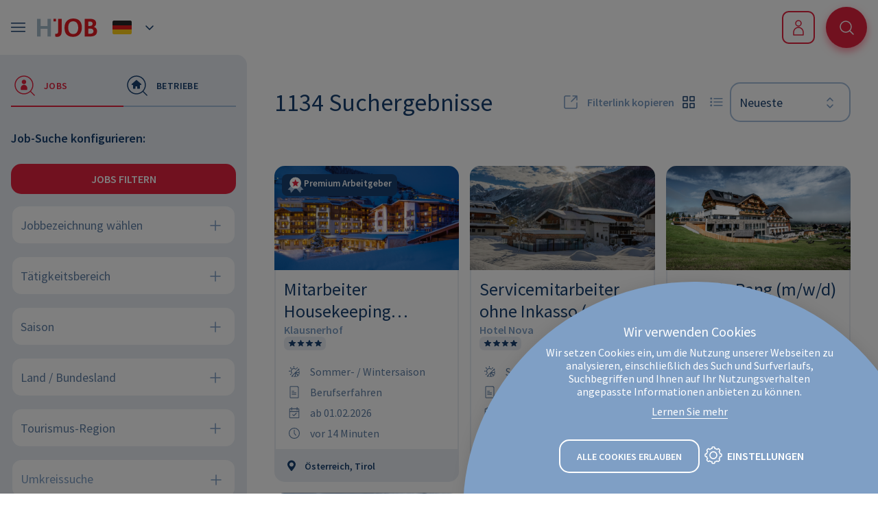

--- FILE ---
content_type: text/html;charset=UTF-8
request_url: https://www.hogastjob.com/bewerber/jobs/job/index.html
body_size: 68480
content:
<!DOCTYPE html><html lang="de-DE">
<!--
This website is powered by Neos, the Open Source Content Application Platform licensed under the GNU/GPL.
Neos is based on Flow, a powerful PHP application framework licensed under the MIT license.

More information and contribution opportunities at https://www.neos.io
-->
<head><meta charset="UTF-8" /><link rel="stylesheet" href="https://www.hogastjob.com/_Resources/Static/Packages/Hogast.Jobportal/css/main-0a467f.css" /><script src="https://www.hogastjob.com/_Resources/Static/Packages/Hogast.Jobportal/js/init.bundle-0a467f.js"></script><script src="https://cdn.cookiehub.eu/c2/2b8805a0.js"></script><!-- Google Data Layer --><script>
window.dataLayer = window.dataLayer || [];
</script><!-- End Google Data Layer --><!-- Google Tag Manager --><script>
		(function(w,d,s,l,i){w[l]=w[l]||[];w[l].push({'gtm.start':
		new Date().getTime(),event:'gtm.js'});var f=d.getElementsByTagName(s)[0],
		j=d.createElement(s),dl=l!='dataLayer'?'&l='+l:'';j.async=true;j.src=
		'https://www.googletagmanager.com/gtm.js?id='+i+dl;f.parentNode.insertBefore(j,f);
		})(window,document,'script','dataLayer','GTM-W8RCTDL');
	</script><!-- End Google Tag Manager --><title>Jobs - Jobs Finden - Hogastjob</title><meta name="description" content="Alle aktuell auf HOGASTJOB ausgeschriebene Stellen findest du hier!" /><meta name="keywords" content="Hogastjob,jobs in der gastronomie,hotel jobs,housekeeping,hausdame,gastrojobs,gastrojobs österreich,saisonjobs,stellenangebote hotel,jobs im tourismus" /><meta name="robots" content="index,follow" /><link rel="canonical" href="https://www.hogastjob.com/bewerber/jobs.html" /><link rel="alternate" hreflang="de-DE" href="https://www.hogastjob.com/bewerber/jobs.html" /><link rel="alternate" hreflang="en-GB" href="https://www.hogastjob.com/en/applicant/jobs.html" /><meta name="twitter:card" content="summary" /><meta name="twitter:title" content="Jobs" /><meta name="twitter:description" content="Alle aktuell auf HOGASTJOB ausgeschriebene Stellen findest du hier!" /><meta name="twitter:url" content="https://www.hogastjob.com/bewerber/jobs.html" /><meta property="og:type" content="website" /><meta property="og:title" content="Jobs" /><meta property="og:site_name" content="HOGASTJOB" /><meta property="og:locale" content="de-DE" /><meta property="og:description" content="Alle aktuell auf HOGASTJOB ausgeschriebene Stellen findest du hier!" /><meta property="og:url" content="https://www.hogastjob.com/bewerber/jobs.html" /><script type="application/ld+json">{"@context":"http:\/\/schema.org\/","@type":"BreadcrumbList","itemListElement":[{"@type":"ListItem","position":1,"name":"HOGASTJOB","item":"https:\/\/www.hogastjob.com\/"},{"@type":"ListItem","position":2,"name":"Jobs Finden","item":"https:\/\/www.hogastjob.com\/"},{"@type":"ListItem","position":3,"name":"Jobs","item":"https:\/\/www.hogastjob.com\/bewerber\/jobs.html"}]}</script><meta name="viewport" content="width=device-width, initial-scale=1, shrink-to-fit=no" /><meta http-equiv="X-UA-Compatible" content="IE=edge" /><meta name="format-detection" content="telephone=no" /><meta name="google-signin-client_id" content="351077720167-mj30ssfnv4stoqqjkvdv3rgap37bhtpu.apps.googleusercontent.com" /><link rel="apple-touch-icon-precomposed" sizes="57x57" href="https://www.hogastjob.com/_Resources/Static/Packages/Hogast.Jobportal/images/favicons/apple-touch-icon-57x57.png" /><link rel="apple-touch-icon-precomposed" sizes="114x114" href="https://www.hogastjob.com/_Resources/Static/Packages/Hogast.Jobportal/images/favicons/apple-touch-icon-114x114.png" /><link rel="apple-touch-icon-precomposed" sizes="72x72" href="https://www.hogastjob.com/_Resources/Static/Packages/Hogast.Jobportal/images/favicons/apple-touch-icon-72x72.png" /><link rel="apple-touch-icon-precomposed" sizes="144x144" href="https://www.hogastjob.com/_Resources/Static/Packages/Hogast.Jobportal/images/favicons/apple-touch-icon-144x144.png" /><link rel="apple-touch-icon-precomposed" sizes="60x60" href="https://www.hogastjob.com/_Resources/Static/Packages/Hogast.Jobportal/images/favicons/apple-touch-icon-60x60.png" /><link rel="apple-touch-icon-precomposed" sizes="120x120" href="https://www.hogastjob.com/_Resources/Static/Packages/Hogast.Jobportal/images/favicons/apple-touch-icon-120x120.png" /><link rel="apple-touch-icon-precomposed" sizes="76x76" href="https://www.hogastjob.com/_Resources/Static/Packages/Hogast.Jobportal/images/favicons/apple-touch-icon-76x76.png" /><link rel="apple-touch-icon-precomposed" sizes="152x152" href="https://www.hogastjob.com/_Resources/Static/Packages/Hogast.Jobportal/images/favicons/apple-touch-icon-152x152.png" /><link rel="icon" type="image/png" href="https://www.hogastjob.com/_Resources/Static/Packages/Hogast.Jobportal/images/favicons/favicon-196x196.png" sizes="196x196" /><link rel="icon" type="image/png" href="https://www.hogastjob.com/_Resources/Static/Packages/Hogast.Jobportal/images/favicons/favicon-96x96.png" sizes="96x96" /><link rel="icon" type="image/png" href="https://www.hogastjob.com/_Resources/Static/Packages/Hogast.Jobportal/images/favicons/favicon-32x32.png" sizes="32x32" /><link rel="icon" type="image/png" href="https://www.hogastjob.com/_Resources/Static/Packages/Hogast.Jobportal/images/favicons/favicon-16x16.png" sizes="16x16" /><link rel="icon" type="image/png" href="https://www.hogastjob.com/_Resources/Static/Packages/Hogast.Jobportal/images/favicons/favicon-128.png" sizes="128x128" /><meta name="application-name" content="&nbsp;" /><meta name="msapplication-TileColor" content="#FFFFFF" /><meta name="msapplication-TileImage" content="https://www.hogastjob.com/_Resources/Static/Packages/Hogast.Jobportal/images/favicons/mstile-144x144.png" /><meta name="msapplication-square70x70logo" content="https://www.hogastjob.com/_Resources/Static/Packages/Hogast.Jobportal/images/favicons/mstile-70x70.png" /><meta name="msapplication-square150x150logo" content="https://www.hogastjob.com/_Resources/Static/Packages/Hogast.Jobportal/images/favicons/mstile-150x150.png" /><meta name="msapplication-wide310x150logo" content="https://www.hogastjob.com/_Resources/Static/Packages/Hogast.Jobportal/images/favicons/mstile-310x150.png" /><meta name="msapplication-square310x310logo" content="https://www.hogastjob.com/_Resources/Static/Packages/Hogast.Jobportal/images/favicons/mstile-310x310.png" /><link rel="stylesheet" href="https://www.hogastjob.com/_Resources/Static/Packages/Jonnitto.PrettyEmbedHelper/Styles/Main.css?h=e0c3c489" /><script src="https://www.hogastjob.com/_Resources/Static/Packages/Jonnitto.PrettyEmbedHelper/Scripts/Main.js?h=276ba02d" defer></script><link rel="preload" as="style" onload="this.onload=null;this.rel='stylesheet'" onerror="this.onload()" href="https://www.hogastjob.com/_Resources/Static/Packages/Jonnitto.PhotoSwipe/Light.css?h=d8f4e81f" /><noscript><link rel="stylesheet" href="https://www.hogastjob.com/_Resources/Static/Packages/Jonnitto.PhotoSwipe/Light.css?h=d8f4e81f" /></noscript><script src="https://www.hogastjob.com/_Resources/Static/Packages/Jonnitto.PhotoSwipe/Main.js?h=3705609c" defer></script><script>(()=>{var a=window,l=a.document;function i(t,e){t.addEventListener?t.addEventListener("load",e):t.attachEvent&&t.attachEvent("onload",e)}a.loadCSS||(a.loadCSS=function(){});var n=loadCSS.relpreload={};n.support=function(){let t;try{t=l.createElement("link").relList.supports("preload")}catch{t=!1}return function(){return t}}();n.bindMediaToggle=function(t){let e=t.media||"all";function o(){t.media=e}i(t,o),setTimeout(function(){t.rel="stylesheet",t.media="only x"},0),setTimeout(o,3e3)};n.poly=function(){if(n.support())return;let t=l.getElementsByTagName("link");for(let e=0;e<t.length;e++){let o=t[e];o.rel==="preload"&&o.getAttribute("as")==="style"&&!o.getAttribute("data-loadcss")&&(o.setAttribute("data-loadcss",!0),n.bindMediaToggle(o))}};if(!n.support()){n.poly();let t=a.setInterval(n.poly,500);i(a,function(){n.poly(),a.clearInterval(t)})}})();
/*! loadCSS. [c]2017 Filament Group, Inc. MIT License */</script></head><body class="font-body body--normal"><!-- Google Tag Manager --><noscript><iframe src="https://www.googletagmanager.com/ns.html?id=GTM-W8RCTDL" height="0" width="0" style="display:none;visibility:hidden"></iframe></noscript><!-- End Google Tag Manager --><div id="browserDetection" class="browser-detection hidden"><div class="browser-detection--wrapper"><div class="browser-detection--inner-wrapper text-center w-full"><h3 class="heading-3 text-white">Ihr Webbrowser ist veraltet</h3><p class="bodytext text-18 text-white">Aktualisieren Sie Ihren Browser für mehr Sicherheit, <br/>
			Geschwindigkeit und den besten Komfort auf dieser Seite. </p><a href="https://browser-update.org/de/update.html" target="_blank" class="btn-secondary-sm type-normal white text-uppercase      rowser-detection--ok mt-6  outline"></a></div></div></div><script>
					if(navigator.userAgent.indexOf('MSIE')!==-1
						|| navigator.appVersion.indexOf('Trident/') > -1){

							showBrowserDetection();
					}

				function showBrowserDetection() {
					var element = document.getElementById('browserDetection');
						element.classList.remove('hidden');

					var okBtn =	document.querySelector('.rowser-detection--ok');

					okBtn.addEventListener('click', function(event) {
						element.classList.add('hidden');
					});

				}
			</script><header id="header" class="bg-white fixed top-0 z-20 inset-x-0 items-center"><div class="w-full max-w-screen-xl relative mx-auto px-4"><nav class="main-nav"><div class="logo-wrapper"><div class="nav-mobile-btn-wrapper logged-out"><button class="flex items-center nav-mobile-btn js--toggle-mobile-menu"><svg class="icon-burger-menu" width="40" height="40" viewBox="0 0 40 40" fill="none" xmlns="http://www.w3.org/2000/svg">
	<rect class="icon-burger-menu-1" x="10" y="13" width="21" height="1.5" rx="0.6" fill="#184070"/>
	<rect class="icon-burger-menu-2" x="10" y="19" width="21" height="1.5" rx="0.6" fill="#184070"/>
	<rect class="icon-burger-menu-3" x="10" y="25.0001" width="21" height="1.5" rx="0.6" fill="#184070"/>
</svg></button></div><div class="nav-brand"><a href="/" aria-label="HogastJob Logo - Link zur Startseite"><svg class="hogast-logo hidden xlw:block" width="221" height="45" viewBox="0 0 221 45" fill="none" xmlns="http://www.w3.org/2000/svg">
	<path class="hogast-logo--j" d="M164.591 30.8143C164.379 31.7831 164.03 32.6322 163.537 33.3559C163.045 34.0796 162.38 34.6552 161.538 35.0883C160.702 35.5157 159.648 35.7322 158.394 35.7322C157.953 35.7322 157.483 35.698 156.99 35.6239C156.498 35.5499 156.005 35.4302 155.512 35.2535V31.2417H157.179C158.044 31.2417 158.686 31.0024 159.104 30.5237C159.522 30.045 159.734 29.2928 159.734 28.2613V9.51862H164.912V27.7371C164.906 28.8198 164.803 29.8398 164.591 30.8143Z" fill="#E41A23"/>
	<path class="hogast-logo--o-1" d="M193.506 27.7029C192.939 29.3726 192.108 30.8029 191.009 31.9939C189.909 33.1849 188.568 34.1024 186.976 34.7521C185.384 35.4017 183.568 35.7265 181.517 35.7265C177.422 35.7265 174.317 34.6438 172.21 32.4897C170.102 30.3356 169.048 27.0191 169.048 22.5514C169.048 20.5169 169.329 18.6649 169.884 16.9952C170.44 15.3255 171.259 13.9009 172.341 12.727C173.424 11.5473 174.764 10.6356 176.357 9.98592C177.949 9.32488 179.765 9.00006 181.815 9.00006C183.986 9.00006 185.859 9.31348 187.44 9.94033C189.021 10.5672 190.321 11.4505 191.346 12.5902C192.372 13.7299 193.128 15.109 193.62 16.7331C194.113 18.3572 194.359 20.1465 194.359 22.1069C194.359 24.1698 194.073 26.0332 193.506 27.7029ZM188.546 18.8473C188.276 17.7075 187.847 16.7046 187.268 15.8498C186.69 14.9893 185.928 14.3112 184.994 13.8097C184.055 13.3082 182.921 13.0575 181.592 13.0575C180.286 13.0575 179.175 13.3025 178.264 13.7926C177.353 14.2827 176.609 14.938 176.042 15.7643C175.475 16.5849 175.068 17.5423 174.822 18.6364C174.575 19.7305 174.449 20.8646 174.449 22.0442C174.449 23.5429 174.592 24.8821 174.873 26.0731C175.154 27.2641 175.595 28.2728 176.185 29.0933C176.775 29.9139 177.542 30.5465 178.482 30.991C179.421 31.4298 180.544 31.652 181.85 31.652C183.133 31.652 184.221 31.4013 185.126 30.8941C186.025 30.3926 186.758 29.7202 187.326 28.8882C187.893 28.0562 188.305 27.0817 188.568 25.9819C188.826 24.8764 188.958 23.7253 188.958 22.5229C188.958 21.2122 188.821 19.9927 188.546 18.8473Z" fill="#E41A23"/>
	<path class="hogast-logo--b" d="M215.535 31.4753C214.882 32.5182 214.052 33.316 213.038 33.8688C212.024 34.4215 210.924 34.7805 209.727 34.9572C208.53 35.1282 207.379 35.2136 206.268 35.2136H198.495V9.51862H206.709C207.94 9.51862 209.08 9.64968 210.111 9.90612C211.148 10.1626 212.041 10.5501 212.792 11.0686C213.542 11.5815 214.126 12.2426 214.55 13.0404C214.968 13.8382 215.18 14.767 215.18 15.8213C215.18 17.075 214.894 18.1577 214.327 19.0809C213.76 20.0041 212.883 20.6936 211.698 21.1609C213.153 21.5313 214.321 22.2664 215.192 23.3719C216.068 24.4775 216.503 25.7881 216.503 27.3097C216.521 29.042 216.188 30.4325 215.535 31.4753ZM208.937 14.1915C208.221 13.7014 207.196 13.4564 205.867 13.4564H203.684V19.8958H205.792C207.196 19.8958 208.255 19.6052 208.954 19.0296C209.659 18.454 210.008 17.6106 210.008 16.5108C210.008 15.4566 209.647 14.6816 208.937 14.1915ZM210.117 24.7396C209.303 24.0672 208.158 23.7252 206.674 23.7252H203.679V31.1961H206.674C208.204 31.1961 209.361 30.8599 210.151 30.1818C210.942 29.5093 211.337 28.5919 211.337 27.4407C211.337 26.3124 210.93 25.412 210.117 24.7396Z" fill="#E41A23"/>
	<path class="hogast-logo--punkt" d="M156.653 9.42743H152.987V13.2113H156.653V9.42743Z" fill="#E41A23"/>
	<path class="hogast-logo--t" d="M142.974 13.7128V35.2079H137.796V13.7128H130.653V9.51862H150.116V13.7128H142.974Z" fill="#A6BCC9"/>
	<path class="hogast-logo--g" d="M78.0426 15.2343C76.9085 14.5676 75.7629 14.0889 74.6116 13.7926C73.4546 13.4962 72.2345 13.3481 70.9572 13.3481C69.7028 13.3481 68.5744 13.576 67.5778 14.0319C66.5811 14.4878 65.7448 15.1203 65.0689 15.9352C64.393 16.7501 63.8718 17.7246 63.4995 18.8529C63.1329 19.987 62.9439 21.2292 62.9439 22.5855C62.9439 24.0159 63.1272 25.3038 63.4995 26.4492C63.8718 27.5946 64.4102 28.5748 65.1262 29.384C65.8365 30.1989 66.7071 30.8257 67.7267 31.2702C68.7462 31.7147 69.9205 31.9369 71.2493 31.9369C71.8393 31.9369 72.4407 31.9084 73.0593 31.8458C73.6722 31.7831 74.2049 31.6919 74.646 31.5665V21.5541H79.5949V34.6723C76.96 35.5612 74.056 36 70.8827 36C68.8894 36 67.0737 35.698 65.4355 35.094C63.7973 34.4899 62.394 33.6237 61.2255 32.4897C60.057 31.3557 59.152 29.9823 58.5105 28.3696C57.869 26.7569 57.554 24.939 57.554 22.916C57.554 20.8474 57.8919 18.9669 58.5678 17.2801C59.2437 15.5933 60.1831 14.1516 61.3916 12.9549C62.5945 11.7582 64.0322 10.8464 65.6933 10.2024C67.3544 9.5642 69.1586 9.23938 71.1004 9.23938C72.7214 9.23938 74.2221 9.41034 75.6025 9.75795C76.9829 10.1056 78.3347 10.6469 79.6636 11.3821L78.0426 15.2343Z" fill="#A6BCC9"/>
	<path class="hogast-logo--a" d="M102.731 35.4074C102.456 34.4501 102.175 33.4756 101.877 32.4898C101.579 31.5039 101.27 30.518 100.949 29.5322H90.5875C90.2668 30.518 89.9574 31.4982 89.6596 32.467C89.3617 33.4414 89.0639 34.4216 88.766 35.4017H83.3818C84.8711 31.0708 86.4004 26.7627 87.9756 22.4944C89.5508 18.2204 91.2176 13.9294 92.9818 9.62125H98.8471C100.623 13.9579 102.307 18.2546 103.888 22.5115C105.469 26.774 106.998 31.0708 108.481 35.4017H102.731V35.4074ZM97.8276 20.1523C97.1975 18.38 96.5388 16.5963 95.8457 14.7956H95.7712C95.0782 16.5678 94.4137 18.3458 93.7779 20.1352C93.1421 21.9188 92.5293 23.7139 91.9336 25.509H99.6547C99.0648 23.7139 98.4519 21.9245 97.8276 20.1523Z" fill="#A6BCC9"/>
	<path class="hogast-logo--s" d="M127.727 31.5495C127.16 32.598 126.398 33.4414 125.435 34.0796C124.479 34.7236 123.379 35.1909 122.148 35.4815C120.916 35.7721 119.639 35.926 118.31 35.926C117.204 35.926 116.151 35.8519 115.154 35.7037C114.157 35.5556 113.08 35.3219 111.923 35.0028L112.513 30.7517C113.395 31.048 114.375 31.2816 115.446 31.4526C116.517 31.6235 117.571 31.709 118.602 31.709C120.08 31.709 121.208 31.407 121.999 30.8029C122.789 30.1989 123.179 29.4182 123.179 28.4551C123.179 27.8397 123.041 27.3097 122.772 26.8652C122.503 26.4207 122.142 26.0332 121.701 25.7027C121.26 25.3722 120.744 25.0758 120.172 24.8137C119.593 24.5573 118.997 24.3008 118.379 24.0558C117.594 23.7367 116.809 23.3834 116.036 23.0015C115.263 22.6197 114.558 22.1525 113.934 21.5997C113.304 21.0469 112.794 20.3688 112.399 19.5653C112.004 18.7675 111.809 17.7759 111.809 16.5906C111.809 15.3369 112.044 14.2314 112.513 13.2854C112.983 12.3395 113.619 11.553 114.432 10.9376C115.246 10.3221 116.196 9.86056 117.29 9.55283C118.384 9.24511 119.57 9.09125 120.853 9.09125C121.959 9.09125 123.053 9.18812 124.135 9.38758C125.218 9.58703 126.226 9.84346 127.165 10.1626L126.203 14.1915C125.39 13.8439 124.49 13.5874 123.511 13.4165C122.526 13.2455 121.603 13.1544 120.744 13.1544C118.379 13.1544 117.199 14.1801 117.199 16.2202C117.199 16.7388 117.313 17.1833 117.548 17.548C117.783 17.9184 118.098 18.2489 118.488 18.5452C118.883 18.8416 119.335 19.1037 119.856 19.3373C120.372 19.571 120.928 19.8103 121.518 20.0611C122.331 20.3802 123.15 20.7335 123.975 21.1153C124.8 21.4971 125.556 21.9758 126.243 22.5571C126.93 23.1383 127.492 23.8392 127.921 24.6655C128.351 25.4918 128.569 26.5233 128.569 27.7542C128.574 29.2358 128.288 30.5009 127.727 31.5495Z" fill="#A6BCC9"/>
	<path class="hogast-logo--h" d="M19.6873 9.51862V19.9414H9.64629V9.51862H4.47974V35.3105H9.64629V24.0045H19.6873V35.3105H24.8538V9.51862H19.6873Z" fill="#A6BCC9"/>
	<path class="hogast-logo--o-2" d="M48.6247 18.8871C48.3555 17.7417 47.9317 16.7388 47.3532 15.8783C46.7746 15.0121 46.0186 14.334 45.0849 13.8268C44.1513 13.3196 43.0171 13.0689 41.6883 13.0689C40.3823 13.0689 39.2768 13.3139 38.3661 13.8097C37.4554 14.2998 36.7165 14.9608 36.1494 15.7871C35.5824 16.6134 35.1757 17.5708 34.9294 18.6706C34.6831 19.7704 34.5571 20.9102 34.5571 22.0898C34.5571 23.5942 34.7003 24.9391 34.9809 26.1358C35.2673 27.3325 35.7026 28.3411 36.2926 29.1674C36.8826 29.9937 37.6444 30.6263 38.5838 31.0708C39.5174 31.5153 40.6401 31.7375 41.946 31.7375C43.2234 31.7375 44.3116 31.4868 45.2109 30.9796C46.1102 30.4781 46.8434 29.8057 47.4104 28.968C47.9775 28.1303 48.3899 27.1558 48.6477 26.0503C48.9054 24.9391 49.0372 23.7822 49.0372 22.5741C49.0314 21.2578 48.8997 20.0326 48.6247 18.8871ZM53.5736 27.7713C53.0066 29.4467 52.176 30.8827 51.082 32.0794C49.988 33.2761 48.6477 34.1993 47.061 34.8489C45.4744 35.5043 43.6587 35.8291 41.6138 35.8291C37.5298 35.8291 34.4368 34.7464 32.3289 32.5752C30.2268 30.4097 29.1729 27.0817 29.1729 22.5969C29.1729 20.5511 29.4478 18.6934 30.0034 17.018C30.559 15.3426 31.3781 13.9123 32.4607 12.7326C33.5432 11.5473 34.8778 10.6356 36.4644 9.98022C38.0511 9.32488 39.8668 9.00006 41.9059 9.00006C44.0711 9.00006 45.9441 9.31348 47.5193 9.94033C49.0944 10.5672 50.3947 11.4562 51.4142 12.6016C52.4338 13.747 53.1899 15.1318 53.6825 16.7616C54.1751 18.3857 54.4214 20.1864 54.4214 22.1581C54.4214 24.2267 54.1407 26.1016 53.5736 27.7713Z" fill="#A6BCC9"/>
</svg><svg class="hogast-logo-mobile block xlw:hidden" width="88" height="27" viewBox="0 0 88 27" fill="none" xmlns="http://www.w3.org/2000/svg">
<path d="M35.5904 21.8142C35.3785 22.783 35.0291 23.6321 34.5365 24.3558C34.0439 25.0796 33.3795 25.6551 32.5375 26.0882C31.7012 26.5156 30.6473 26.7321 29.3928 26.7321C28.9518 26.7321 28.4821 26.698 27.9895 26.6239C27.4969 26.5498 27.0043 26.4301 26.5117 26.2535V22.2416H28.1785C29.0434 22.2416 29.685 22.0023 30.1031 21.5236C30.5213 21.0449 30.7332 20.2927 30.7332 19.2613V0.518555H35.9112V18.737C35.9055 19.8197 35.8024 20.8398 35.5904 21.8142Z" fill="#E41A23"/>
<path d="M64.5059 18.7028C63.9389 20.3725 63.1083 21.8029 62.0086 22.9939C60.9088 24.1849 59.5685 25.1024 57.9761 25.752C56.3838 26.4016 54.568 26.7265 52.5175 26.7265C48.422 26.7265 45.3175 25.6437 43.2096 23.4897C41.1018 21.3356 40.0479 18.019 40.0479 13.5513C40.0479 11.5169 40.3285 9.66484 40.8841 7.99515C41.4397 6.32545 42.2588 4.9008 43.3414 3.72689C44.424 2.54728 45.7643 1.6355 47.3566 0.985859C48.949 0.324821 50.7647 0 52.8153 0C54.9862 0 56.8592 0.313423 58.4401 0.94027C60.021 1.56712 61.3212 2.4504 62.3465 3.59012C63.3718 4.72984 64.1279 6.10891 64.6205 7.73301C65.1131 9.35711 65.3594 11.1465 65.3594 13.1068C65.3594 15.1697 65.073 17.0331 64.5059 18.7028ZM59.5456 9.84719C59.2764 8.70747 58.8468 7.70452 58.2683 6.84973C57.6897 5.98924 56.9279 5.3111 55.9943 4.80962C55.0549 4.30815 53.9208 4.05741 52.5919 4.05741C51.286 4.05741 50.1748 4.30245 49.264 4.79253C48.3533 5.28261 47.6087 5.93795 47.0416 6.76425C46.4745 7.58485 46.0679 8.54221 45.8216 9.63634C45.5753 10.7305 45.4492 11.8645 45.4492 13.0441C45.4492 14.5428 45.5925 15.882 45.8731 17.073C46.1538 18.264 46.5948 19.2727 47.1848 20.0933C47.7748 20.9139 48.5423 21.5464 49.4817 21.9909C50.4211 22.4297 51.5437 22.652 52.8497 22.652C54.1327 22.652 55.221 22.4012 56.126 21.894C57.0253 21.3926 57.7585 20.7201 58.3255 19.8881C58.8926 19.0561 59.305 18.0817 59.5685 16.9818C59.8263 15.8763 59.958 14.7252 59.958 13.5228C59.958 12.2121 59.8205 10.9926 59.5456 9.84719Z" fill="#E41A23"/>
<path d="M86.5356 22.4753C85.8826 23.5181 85.052 24.3159 84.0382 24.8687C83.0244 25.4215 81.9246 25.7805 80.7275 25.9571C79.5304 26.1281 78.3791 26.2136 77.2679 26.2136H69.4951V0.518555H77.7089C78.9404 0.518555 80.0802 0.649623 81.1113 0.90606C82.148 1.1625 83.0416 1.55 83.7919 2.06858C84.5423 2.58145 85.1265 3.24249 85.5504 4.04029C85.9685 4.8381 86.1804 5.76697 86.1804 6.82121C86.1804 8.07491 85.894 9.15764 85.327 10.0808C84.7599 11.004 83.8835 11.6935 82.6979 12.1608C84.1528 12.5312 85.3212 13.2663 86.1919 14.3719C87.0683 15.4774 87.5036 16.7881 87.5036 18.3096C87.5208 20.042 87.1885 21.4324 86.5356 22.4753ZM79.9371 5.19141C79.2211 4.70133 78.1958 4.45629 76.8669 4.45629H74.6846V10.8957H76.7924C78.1958 10.8957 79.2554 10.6051 79.9542 10.0295C80.6588 9.45397 81.0082 8.61058 81.0082 7.51075C81.0082 6.4565 80.6473 5.68149 79.9371 5.19141ZM81.117 15.7395C80.3036 15.0671 79.1581 14.7252 77.6745 14.7252H74.6788V22.1961H77.6745C79.2039 22.1961 80.3609 21.8598 81.1514 21.1817C81.9418 20.5093 82.337 19.5918 82.337 18.4407C82.337 17.3123 81.9304 16.412 81.117 15.7395Z" fill="#E41A23"/>
<path d="M27.6522 0.42749H23.9863V4.21136H27.6522V0.42749Z" fill="#E41A23"/>
<path d="M15.2075 0.518555V10.9413H5.16655V0.518555H0V26.3104H5.16655V15.0044H15.2075V26.3104H20.3741V0.518555H15.2075Z" fill="#A6BCC9"/>
</svg></a></div><div class="nav-dimension-menu-wrapper logged-out"><div class="dimension-menu--wrapper"><ul class="dimension-menu has-translations"><li class="dimension-menu-item current"><div class="dimension-menu-item-inner"><svg class="icon-dimension icon-dimension-de" width="40" height="40" viewBox="0 0 40 40" fill="none" xmlns="http://www.w3.org/2000/svg">
	<path d="M6 12C6 10.8954 6.89543 10 8 10H32C33.1046 10 34 10.8954 34 12V17H6V12Z" fill="#272727"/>
	<rect x="6" y="17" width="28" height="6" fill="#E31D1C"/>
	<path d="M6 23H34V28C34 29.1046 33.1046 30 32 30H8C6.89543 30 6 29.1046 6 28V23Z" fill="#FFD018"/>
</svg><span class="dimension-label">DE</span><svg class="svg-embedded stroke-current size-large" viewBox="0 0 40 40" fill="none" xmlns="http://www.w3.org/2000/svg">
<path d="M25 18L20 23L15 18" stroke-width="1.5" stroke-linecap="round" stroke-linejoin="round"/>
</svg>
</div></li><li class="dimension-menu-item normal"><a href="/en/applicant/jobs/job/index.html" class="dimension-menu-item-inner"><svg class="icon-dimension icon-dimension-en" width="40" height="40" viewBox="0 0 40 40" fill="none" xmlns="http://www.w3.org/2000/svg">
	<rect x="6" y="10" width="28" height="20" rx="2" fill="#2E42A4"/>
	<path fill-rule="evenodd" clip-rule="evenodd" d="M20.0001 21.6923L32 30V30C33.1046 30 34 29.1046 34 28V28L22.4445 20L34 12.0001V12.0001C34 10.8955 33.1045 10.0001 32 10.0001V10.0001L20.0001 18.3077L8 10V10C6.89544 10 6.00002 10.8954 6 12V12L17.5556 20.0001L6.00003 28.0001V28.0001C6.00003 29.1046 6.89544 30 7.99997 30.0001V30.0001L20.0001 21.6923Z" fill="#F50100"/>
	<path fill-rule="evenodd" clip-rule="evenodd" d="M30 30L20.0001 22.9086L10 30L6.00004 30L6 27L16 20L6 13L6.00005 10H9.5L20.0001 17.0915L30.5 10L34 10.0001L34 13L24 20L34 26.976L34 30H30ZM34 28L34 30H32L20.0001 21.6923L7.99998 30.0001L6.00004 30L6.00004 28.0001L17.5556 20.0001L6.00001 12L6.00005 10H8.00001L20.0001 18.3077L32 10.0001H34V12.0001L22.4445 20L34 28Z" fill="white"/>
	<path fill-rule="evenodd" clip-rule="evenodd" d="M22 10H18V18H6V22H18V30H22V22H34V18H22V10Z" fill="#F50100"/>
	<path fill-rule="evenodd" clip-rule="evenodd" d="M17 10H23V17H34V23H23V30H17V23H6V17H17V10ZM18 18H6V22H18V30H22V22H34V18H22V10H18V18Z" fill="white"/>
</svg><span class="dimension-label">EN</span></a></li></ul></div><script>window.FormatD.Loader.require('Hogast.Jobportal:MetaComponent.DimensionMenu');</script></div></div><div class="nav-main-menu-wrapper logged-out hidden xlw:block"><div class="nav-main-menu"><a href="/" class="active menu-item">Jobs Finden</a><a href="/laender-entdecken.html" class="normal menu-item">L&auml;nder entdecken</a><a href="/beliebte-berufe.html" class="normal menu-item">Beliebte Berufe</a><a href="/blog.html" class="normal menu-item">Blog</a><a href="/arbeitgeber.html" class="normal menu-item">F&uuml;r Arbeitgeber</a></div></div><div class="nav-buttons"><div class="nav-account"><div class="login-register-wrapper"><a href="/bewerber/login.html" target title="Anmelden" class="btn-secondary-sm type-normal red text-uppercase icon-left icon-style-default    btn-menu-login  outline"><span class="btn--icon"><svg class="svg-embedded stroke-current size-large" viewBox="0 0 40 40" fill="none" xmlns="http://www.w3.org/2000/svg">
<path d="M13.0001 27C13.0001 23.134 16.1341 20 20.0001 20C23.8661 20 27.0001 23.134 27.0001 27V31H13L13.0001 27Z" stroke-width="1.5" stroke-linecap="round" stroke-linejoin="round"/>
<path d="M16.0001 14C16.0001 11.7909 17.791 10 20.0001 10C22.2093 10 24.0001 11.7909 24.0001 14C24.0001 16.2091 22.2093 18 20.0001 18C17.791 18 16.0001 16.2091 16.0001 14Z" stroke-width="1.5" stroke-linecap="round" stroke-linejoin="round"/>
</svg>
</span><span class="btn--text">Anmelden</span></a><a href="/bewerber/login.html" target title="Anmelden" class="btn-only-icon size-sm type-normal  red   btn-menu-login-mobile  outline"><span class="btn--icon"><svg class="svg-embedded stroke-current size-large" viewBox="0 0 40 40" fill="none" xmlns="http://www.w3.org/2000/svg">
<path d="M13.0001 27C13.0001 23.134 16.1341 20 20.0001 20C23.8661 20 27.0001 23.134 27.0001 27V31H13L13.0001 27Z" stroke-width="1.5" stroke-linecap="round" stroke-linejoin="round"/>
<path d="M16.0001 14C16.0001 11.7909 17.791 10 20.0001 10C22.2093 10 24.0001 11.7909 24.0001 14C24.0001 16.2091 22.2093 18 20.0001 18C17.791 18 16.0001 16.2091 16.0001 14Z" stroke-width="1.5" stroke-linecap="round" stroke-linejoin="round"/>
</svg>
</span></a></div><script>window.FormatD.Loader.require('Hogast.Jobportal:Components.Molecule.MainMenuLogin');</script></div><div class="nav-search nav-search--company"><div data-formatd-modal="searchModal"><button class="btn-only-icon size-lg type-normal shadow-red-xs red   "><span class="btn--icon"><svg class="svg-embedded stroke-current size-large" viewBox="0 0 40 40" fill="none" xmlns="http://www.w3.org/2000/svg">
<path d="M24.6822 24.6314C26.7589 26.7043 30 29.9393 30 29.9393M27 19C27 23.4183 23.4183 27 19 27C14.5817 27 11 23.4183 11 19C11 14.5817 14.5817 11 19 11C23.4183 11 27 14.5817 27 19Z" stroke-width="1.5" stroke-linecap="round" stroke-linejoin="round"/>
</svg>
</span></button></div><div data-formatd-modal-name="searchModal" data-formatd-modal-closable="true" data-formatd-modal-triggerOnLoad="0" class="modal opacity-0 pointer-events-none"><div class="modal--overlay modal--overlay-blue"></div><div class="modal--box transparent size-lg "><span data-formatd-modal="searchModal" data-formatd-modal-action="close" class="modal--close" title="Fenster schließen"><svg class="svg-embedded stroke-current size-large" viewBox="0 0 40 40" fill="none" xmlns="http://www.w3.org/2000/svg">
<path d="M14.0634 14L26.0667 25.9421M25.9366 14L13.9333 25.9421" stroke-width="1.5" stroke-linecap="round" stroke-linejoin="round"/>
</svg>
</span><div class="m-auto"><form action="/bewerber/jobs.html?--hogast_jobportal-plugin_jobs%5B%40action%5D=loadFilter" method="get"><div style="display: none"><input type="hidden" name="__referrer[@package]" value="Neos.Neos" /><input type="hidden" name="__referrer[@subpackage]" /><input type="hidden" name="__referrer[@controller]" value="Frontend\Node" /><input type="hidden" name="__referrer[@action]" value="show" /><input type="hidden" name="__referrer[arguments]" value="YToxOntzOjQ6Im5vZGUiO3M6NzE6Ii9zaXRlcy9ob2dhc3Rqb2Ivbm9kZS1sb3Rzdm52a2dybTdlL25vZGUtejNnamUzeHh2MzZmOEBsaXZlO2xhbmd1YWdlPWRlIjt9b5a2d762413079c2a70173d347ed68762222f0d3" /><input type="hidden" name="--hogast_jobportal-plugin_jobs[filter][states]" value /><input type="hidden" name="--hogast_jobportal-plugin_jobs[@controller]" value /><input type="hidden" name="--hogast_jobportal-plugin_jobs[__trustedProperties]" value="a:2:{s:6:&quot;filter&quot;;a:2:{s:11:&quot;professions&quot;;a:1:{i:0;i:1;}s:12:&quot;searchPhrase&quot;;i:1;}s:11:&quot;@controller&quot;;i:1;}4aae25f07949703a8bada081f10c42af4262dc1e" /></div><div class="search-bar"><div class="search-bar--input-wrapper"><div class="search-bar--keyword-search"><div data-visibility-group="jobs" data-yafv-item data-yafv-validator="vue" data-event-bus-prefix="SearchBarProfessionSelect" data-yafv-required="false" data-test="single" class="form--group multiselect-wrapper multiselect-wrapper--fixed-height"><div class=" multiselect--searchable"><div class="input"><select name="--hogast_jobportal-plugin_jobs[filter][professions][]" class="form--select" placeholder="Ich suche nach …" data-yafv-required="false" id="SearchBarProfessionSelect" data-component="form-select-single" data-select-placeholder="Ich suche nach …" data-select-searchable="1" data-select-allow-empty="1" data-select-trigger-submit="0" data-select-multiple="false" data-select-close-on-select="true" data-select-options="[{&quot;label&quot;:&quot;Abteilungsleiter&quot;,&quot;synonyms&quot;:&quot;Bereichsleiter&quot;,&quot;sectors&quot;:[{&quot;name&quot;:&quot;Management&quot;,&quot;id&quot;:&quot;590ea26e-02f7-4d98-a945-e13b6395b712&quot;}],&quot;careerStatuses&quot;:[{&quot;name&quot;:&quot;Berufserfahren&quot;,&quot;id&quot;:&quot;21544fe6-48b5-4851-b89b-86c7c352f1a4&quot;},{&quot;name&quot;:&quot;leitende Position&quot;,&quot;id&quot;:&quot;2d82ac8c-953a-42c5-81aa-ec61244339e3&quot;}],&quot;id&quot;:&quot;6507b40e-a7de-407a-aba5-dbe1d043cf0d&quot;,&quot;value&quot;:&quot;6507b40e-a7de-407a-aba5-dbe1d043cf0d&quot;,&quot;prefix&quot;:&quot;&quot;},{&quot;label&quot;:&quot;Abteilungsleiter F&amp;B&quot;,&quot;synonyms&quot;:&quot;&quot;,&quot;sectors&quot;:[{&quot;name&quot;:&quot;Management&quot;,&quot;id&quot;:&quot;590ea26e-02f7-4d98-a945-e13b6395b712&quot;},{&quot;name&quot;:&quot;Verwaltung \/ Organisation&quot;,&quot;id&quot;:&quot;a24cd5a4-bb43-4710-9f4b-8613634f376e&quot;}],&quot;careerStatuses&quot;:[{&quot;name&quot;:&quot;Berufserfahren&quot;,&quot;id&quot;:&quot;21544fe6-48b5-4851-b89b-86c7c352f1a4&quot;},{&quot;name&quot;:&quot;leitende Position&quot;,&quot;id&quot;:&quot;2d82ac8c-953a-42c5-81aa-ec61244339e3&quot;}],&quot;id&quot;:&quot;b69cb0d2-a733-41b7-8d1a-5db563ae5fb5&quot;,&quot;value&quot;:&quot;b69cb0d2-a733-41b7-8d1a-5db563ae5fb5&quot;,&quot;prefix&quot;:&quot;&quot;},{&quot;label&quot;:&quot;Abw\u00e4scher&quot;,&quot;synonyms&quot;:&quot;Plongeur, Sp\u00fclhilfe&quot;,&quot;sectors&quot;:[{&quot;name&quot;:&quot;K\u00fcche&quot;,&quot;id&quot;:&quot;d1e8acfa-1f3c-4e8a-b221-cfd2de17c30c&quot;}],&quot;careerStatuses&quot;:[{&quot;name&quot;:&quot;Berufserfahren&quot;,&quot;id&quot;:&quot;21544fe6-48b5-4851-b89b-86c7c352f1a4&quot;},{&quot;name&quot;:&quot;leitende Position&quot;,&quot;id&quot;:&quot;2d82ac8c-953a-42c5-81aa-ec61244339e3&quot;},{&quot;name&quot;:&quot;Berufsanf\u00e4nger&quot;,&quot;id&quot;:&quot;c2109b4c-196d-47db-9ac1-51ab1a4ad296&quot;}],&quot;id&quot;:&quot;ebedab1e-6503-4b48-af40-c2e1b5f66798&quot;,&quot;value&quot;:&quot;ebedab1e-6503-4b48-af40-c2e1b5f66798&quot;,&quot;prefix&quot;:&quot;&quot;},{&quot;label&quot;:&quot;Alleinunterhalter&quot;,&quot;synonyms&quot;:&quot;Musiker, DJ, S\u00e4nger, T\u00e4nzer; Discjockey&quot;,&quot;sectors&quot;:[{&quot;name&quot;:&quot;Animation \/ Sport \/ Betreuung&quot;,&quot;id&quot;:&quot;e4f70a5f-62a1-4d0a-8ae2-ee25b7f58e02&quot;}],&quot;careerStatuses&quot;:[{&quot;name&quot;:&quot;Berufserfahren&quot;,&quot;id&quot;:&quot;21544fe6-48b5-4851-b89b-86c7c352f1a4&quot;},{&quot;name&quot;:&quot;leitende Position&quot;,&quot;id&quot;:&quot;2d82ac8c-953a-42c5-81aa-ec61244339e3&quot;},{&quot;name&quot;:&quot;Berufsanf\u00e4nger&quot;,&quot;id&quot;:&quot;c2109b4c-196d-47db-9ac1-51ab1a4ad296&quot;}],&quot;id&quot;:&quot;07862ca6-7947-4ea4-b591-9b4c68899c9f&quot;,&quot;value&quot;:&quot;07862ca6-7947-4ea4-b591-9b4c68899c9f&quot;,&quot;prefix&quot;:&quot;&quot;},{&quot;label&quot;:&quot;DJ&quot;,&quot;synonyms&quot;:&quot;Musiker, DJ, S\u00e4nger, T\u00e4nzer; Discjockey&quot;,&quot;sectors&quot;:[{&quot;name&quot;:&quot;Animation \/ Sport \/ Betreuung&quot;,&quot;id&quot;:&quot;e4f70a5f-62a1-4d0a-8ae2-ee25b7f58e02&quot;}],&quot;careerStatuses&quot;:[{&quot;name&quot;:&quot;Berufserfahren&quot;,&quot;id&quot;:&quot;21544fe6-48b5-4851-b89b-86c7c352f1a4&quot;},{&quot;name&quot;:&quot;leitende Position&quot;,&quot;id&quot;:&quot;2d82ac8c-953a-42c5-81aa-ec61244339e3&quot;},{&quot;name&quot;:&quot;Berufsanf\u00e4nger&quot;,&quot;id&quot;:&quot;c2109b4c-196d-47db-9ac1-51ab1a4ad296&quot;}],&quot;id&quot;:&quot;c9da28e4-83d7-4672-90fd-34597b57a8ce&quot;,&quot;value&quot;:&quot;c9da28e4-83d7-4672-90fd-34597b57a8ce&quot;,&quot;prefix&quot;:&quot;Alleinunterhalter\/&nbsp;&quot;},{&quot;label&quot;:&quot;Pianist&quot;,&quot;synonyms&quot;:&quot;Musiker, DJ, S\u00e4nger, T\u00e4nzer; Discjockey, Klavierspieler&quot;,&quot;sectors&quot;:[{&quot;name&quot;:&quot;Animation \/ Sport \/ Betreuung&quot;,&quot;id&quot;:&quot;e4f70a5f-62a1-4d0a-8ae2-ee25b7f58e02&quot;}],&quot;careerStatuses&quot;:[{&quot;name&quot;:&quot;Berufserfahren&quot;,&quot;id&quot;:&quot;21544fe6-48b5-4851-b89b-86c7c352f1a4&quot;},{&quot;name&quot;:&quot;leitende Position&quot;,&quot;id&quot;:&quot;2d82ac8c-953a-42c5-81aa-ec61244339e3&quot;},{&quot;name&quot;:&quot;Berufsanf\u00e4nger&quot;,&quot;id&quot;:&quot;c2109b4c-196d-47db-9ac1-51ab1a4ad296&quot;}],&quot;id&quot;:&quot;064e8901-2dfc-4866-924e-612d234ed914&quot;,&quot;value&quot;:&quot;064e8901-2dfc-4866-924e-612d234ed914&quot;,&quot;prefix&quot;:&quot;Alleinunterhalter\/&nbsp;&quot;},{&quot;label&quot;:&quot;Animateur&quot;,&quot;synonyms&quot;:&quot;Betreuer, G\u00e4steanimation, Chefanimateur, Musiker, DJ, S\u00e4nger, T\u00e4nzer, Discjockey&quot;,&quot;sectors&quot;:[{&quot;name&quot;:&quot;Animation \/ Sport \/ Betreuung&quot;,&quot;id&quot;:&quot;e4f70a5f-62a1-4d0a-8ae2-ee25b7f58e02&quot;}],&quot;careerStatuses&quot;:[{&quot;name&quot;:&quot;Berufserfahren&quot;,&quot;id&quot;:&quot;21544fe6-48b5-4851-b89b-86c7c352f1a4&quot;},{&quot;name&quot;:&quot;leitende Position&quot;,&quot;id&quot;:&quot;2d82ac8c-953a-42c5-81aa-ec61244339e3&quot;},{&quot;name&quot;:&quot;Berufsanf\u00e4nger&quot;,&quot;id&quot;:&quot;c2109b4c-196d-47db-9ac1-51ab1a4ad296&quot;}],&quot;id&quot;:&quot;8ca5fb28-0a9b-4691-a4dc-c77a075c5be1&quot;,&quot;value&quot;:&quot;8ca5fb28-0a9b-4691-a4dc-c77a075c5be1&quot;,&quot;prefix&quot;:&quot;&quot;},{&quot;label&quot;:&quot;Assistenz Einkauf&quot;,&quot;synonyms&quot;:&quot;Assistent Verwaltung&quot;,&quot;sectors&quot;:[{&quot;name&quot;:&quot;Sonstige&quot;,&quot;id&quot;:&quot;16b3d363-3fd5-462b-8ed0-bc604259331c&quot;},{&quot;name&quot;:&quot;Verwaltung \/ Organisation&quot;,&quot;id&quot;:&quot;a24cd5a4-bb43-4710-9f4b-8613634f376e&quot;}],&quot;careerStatuses&quot;:[{&quot;name&quot;:&quot;Berufserfahren&quot;,&quot;id&quot;:&quot;21544fe6-48b5-4851-b89b-86c7c352f1a4&quot;},{&quot;name&quot;:&quot;Berufsanf\u00e4nger&quot;,&quot;id&quot;:&quot;c2109b4c-196d-47db-9ac1-51ab1a4ad296&quot;}],&quot;id&quot;:&quot;0bde32b9-32af-40f3-b597-d24ca846fcf0&quot;,&quot;value&quot;:&quot;0bde32b9-32af-40f3-b597-d24ca846fcf0&quot;,&quot;prefix&quot;:&quot;&quot;},{&quot;label&quot;:&quot;Assistenz F&amp;B Controller&quot;,&quot;synonyms&quot;:&quot;Speisen und Getr\u00e4nke, Wareneinkauf&quot;,&quot;sectors&quot;:[{&quot;name&quot;:&quot;Verwaltung \/ Organisation&quot;,&quot;id&quot;:&quot;a24cd5a4-bb43-4710-9f4b-8613634f376e&quot;},{&quot;name&quot;:&quot;K\u00fcche&quot;,&quot;id&quot;:&quot;d1e8acfa-1f3c-4e8a-b221-cfd2de17c30c&quot;}],&quot;careerStatuses&quot;:[{&quot;name&quot;:&quot;Berufserfahren&quot;,&quot;id&quot;:&quot;21544fe6-48b5-4851-b89b-86c7c352f1a4&quot;},{&quot;name&quot;:&quot;Berufsanf\u00e4nger&quot;,&quot;id&quot;:&quot;c2109b4c-196d-47db-9ac1-51ab1a4ad296&quot;}],&quot;id&quot;:&quot;acd9699e-8ad7-429d-8d71-3efe62ec8812&quot;,&quot;value&quot;:&quot;acd9699e-8ad7-429d-8d71-3efe62ec8812&quot;,&quot;prefix&quot;:&quot;&quot;},{&quot;label&quot;:&quot;Assistenz F&amp;B Manager&quot;,&quot;synonyms&quot;:&quot;Speisen und Getr\u00e4nke, Wareneinkauf&quot;,&quot;sectors&quot;:[{&quot;name&quot;:&quot;Verwaltung \/ Organisation&quot;,&quot;id&quot;:&quot;a24cd5a4-bb43-4710-9f4b-8613634f376e&quot;},{&quot;name&quot;:&quot;K\u00fcche&quot;,&quot;id&quot;:&quot;d1e8acfa-1f3c-4e8a-b221-cfd2de17c30c&quot;}],&quot;careerStatuses&quot;:[{&quot;name&quot;:&quot;Berufserfahren&quot;,&quot;id&quot;:&quot;21544fe6-48b5-4851-b89b-86c7c352f1a4&quot;},{&quot;name&quot;:&quot;Berufsanf\u00e4nger&quot;,&quot;id&quot;:&quot;c2109b4c-196d-47db-9ac1-51ab1a4ad296&quot;}],&quot;id&quot;:&quot;56d6e512-f59c-40b7-9887-5248e1876b8b&quot;,&quot;value&quot;:&quot;56d6e512-f59c-40b7-9887-5248e1876b8b&quot;,&quot;prefix&quot;:&quot;&quot;},{&quot;label&quot;:&quot;Assistenz Floorsupervisor&quot;,&quot;synonyms&quot;:&quot;Hauswirtschafter, Etage, Hausdame, Zimmerm\u00e4dchen, Zimmerbursch, Chambermaid, Reinigungskraft, Reinigungspersonal, Putzfrau, Putzmann&quot;,&quot;sectors&quot;:[{&quot;name&quot;:&quot;Etage \/ Housekeeping&quot;,&quot;id&quot;:&quot;8c3aaf21-7c58-4b2b-8f4e-ad6e74c915d4&quot;}],&quot;careerStatuses&quot;:[{&quot;name&quot;:&quot;Berufserfahren&quot;,&quot;id&quot;:&quot;21544fe6-48b5-4851-b89b-86c7c352f1a4&quot;},{&quot;name&quot;:&quot;Berufsanf\u00e4nger&quot;,&quot;id&quot;:&quot;c2109b4c-196d-47db-9ac1-51ab1a4ad296&quot;}],&quot;id&quot;:&quot;a467bdef-5569-4811-a30f-37fe9158ee02&quot;,&quot;value&quot;:&quot;a467bdef-5569-4811-a30f-37fe9158ee02&quot;,&quot;prefix&quot;:&quot;&quot;},{&quot;label&quot;:&quot;Assistenz Gesch\u00e4ftsf\u00fchrung&quot;,&quot;synonyms&quot;:&quot;Management Stellvertretung, Hotelsekret\u00e4r, Direktion&quot;,&quot;sectors&quot;:[{&quot;name&quot;:&quot;Verwaltung \/ Organisation&quot;,&quot;id&quot;:&quot;a24cd5a4-bb43-4710-9f4b-8613634f376e&quot;}],&quot;careerStatuses&quot;:[{&quot;name&quot;:&quot;Berufserfahren&quot;,&quot;id&quot;:&quot;21544fe6-48b5-4851-b89b-86c7c352f1a4&quot;},{&quot;name&quot;:&quot;leitende Position&quot;,&quot;id&quot;:&quot;2d82ac8c-953a-42c5-81aa-ec61244339e3&quot;},{&quot;name&quot;:&quot;Berufsanf\u00e4nger&quot;,&quot;id&quot;:&quot;c2109b4c-196d-47db-9ac1-51ab1a4ad296&quot;}],&quot;id&quot;:&quot;612ffba8-e1fe-4e4a-9b1c-9675e3fe3ff2&quot;,&quot;value&quot;:&quot;612ffba8-e1fe-4e4a-9b1c-9675e3fe3ff2&quot;,&quot;prefix&quot;:&quot;&quot;},{&quot;label&quot;:&quot;Assistenz HGA&quot;,&quot;synonyms&quot;:&quot;Hotel-Assistent Gastgewerbe-Assistent, Hotel- und Gastgewerbekaufmann\/-frau&quot;,&quot;sectors&quot;:[{&quot;name&quot;:&quot;Verwaltung \/ Organisation&quot;,&quot;id&quot;:&quot;a24cd5a4-bb43-4710-9f4b-8613634f376e&quot;},{&quot;name&quot;:&quot;Rezeption&quot;,&quot;id&quot;:&quot;bec9e202-33e7-4455-9ba9-ee3ad1e3e66f&quot;}],&quot;careerStatuses&quot;:[{&quot;name&quot;:&quot;Berufserfahren&quot;,&quot;id&quot;:&quot;21544fe6-48b5-4851-b89b-86c7c352f1a4&quot;},{&quot;name&quot;:&quot;Berufsanf\u00e4nger&quot;,&quot;id&quot;:&quot;c2109b4c-196d-47db-9ac1-51ab1a4ad296&quot;}],&quot;id&quot;:&quot;bac35e92-5203-459f-9c22-b9ed057eae12&quot;,&quot;value&quot;:&quot;bac35e92-5203-459f-9c22-b9ed057eae12&quot;,&quot;prefix&quot;:&quot;&quot;},{&quot;label&quot;:&quot;Assistenz Hotelleitung&quot;,&quot;synonyms&quot;:&quot;Assistent der Hotelleitung, Direktionsassistent&quot;,&quot;sectors&quot;:[{&quot;name&quot;:&quot;Management&quot;,&quot;id&quot;:&quot;590ea26e-02f7-4d98-a945-e13b6395b712&quot;},{&quot;name&quot;:&quot;Verwaltung \/ Organisation&quot;,&quot;id&quot;:&quot;a24cd5a4-bb43-4710-9f4b-8613634f376e&quot;}],&quot;careerStatuses&quot;:[{&quot;name&quot;:&quot;Berufserfahren&quot;,&quot;id&quot;:&quot;21544fe6-48b5-4851-b89b-86c7c352f1a4&quot;},{&quot;name&quot;:&quot;leitende Position&quot;,&quot;id&quot;:&quot;2d82ac8c-953a-42c5-81aa-ec61244339e3&quot;},{&quot;name&quot;:&quot;Berufsanf\u00e4nger&quot;,&quot;id&quot;:&quot;c2109b4c-196d-47db-9ac1-51ab1a4ad296&quot;}],&quot;id&quot;:&quot;806bc608-2d3b-4650-8e43-26d6341bffef&quot;,&quot;value&quot;:&quot;806bc608-2d3b-4650-8e43-26d6341bffef&quot;,&quot;prefix&quot;:&quot;&quot;},{&quot;label&quot;:&quot;Assistenz Housekeeping&quot;,&quot;synonyms&quot;:&quot;Hauswirtschafter, Etage, Hausdame, Zimmerm\u00e4dchen, Zimmerbursch, Chambermaid, Reinigungskraft, Reinigungspersonal, Putzfrau, Putzmann&quot;,&quot;sectors&quot;:[{&quot;name&quot;:&quot;Etage \/ Housekeeping&quot;,&quot;id&quot;:&quot;8c3aaf21-7c58-4b2b-8f4e-ad6e74c915d4&quot;}],&quot;careerStatuses&quot;:[{&quot;name&quot;:&quot;Berufserfahren&quot;,&quot;id&quot;:&quot;21544fe6-48b5-4851-b89b-86c7c352f1a4&quot;},{&quot;name&quot;:&quot;Berufsanf\u00e4nger&quot;,&quot;id&quot;:&quot;c2109b4c-196d-47db-9ac1-51ab1a4ad296&quot;}],&quot;id&quot;:&quot;30076c0e-ea3a-4426-b4d7-3f022f9fa58c&quot;,&quot;value&quot;:&quot;30076c0e-ea3a-4426-b4d7-3f022f9fa58c&quot;,&quot;prefix&quot;:&quot;&quot;},{&quot;label&quot;:&quot;Assistenz Investitions- und Verbrauchsg\u00fcter&quot;,&quot;synonyms&quot;:&quot;Einkauf, B\u00fcromitarbeiter&quot;,&quot;sectors&quot;:[{&quot;name&quot;:&quot;Sonstige&quot;,&quot;id&quot;:&quot;16b3d363-3fd5-462b-8ed0-bc604259331c&quot;},{&quot;name&quot;:&quot;Verwaltung \/ Organisation&quot;,&quot;id&quot;:&quot;a24cd5a4-bb43-4710-9f4b-8613634f376e&quot;}],&quot;careerStatuses&quot;:[{&quot;name&quot;:&quot;Berufserfahren&quot;,&quot;id&quot;:&quot;21544fe6-48b5-4851-b89b-86c7c352f1a4&quot;},{&quot;name&quot;:&quot;Berufsanf\u00e4nger&quot;,&quot;id&quot;:&quot;c2109b4c-196d-47db-9ac1-51ab1a4ad296&quot;}],&quot;id&quot;:&quot;f1b20076-d760-4968-ae8d-743eecaab93e&quot;,&quot;value&quot;:&quot;f1b20076-d760-4968-ae8d-743eecaab93e&quot;,&quot;prefix&quot;:&quot;&quot;},{&quot;label&quot;:&quot;Assistenz Leitung Verkauf&quot;,&quot;synonyms&quot;:&quot;Verkaufsleitung, Junior Sales Manager&quot;,&quot;sectors&quot;:[{&quot;name&quot;:&quot;Verkauf&quot;,&quot;id&quot;:&quot;278346b4-09c5-47cb-b0cd-32a51d2f5f44&quot;},{&quot;name&quot;:&quot;Verwaltung \/ Organisation&quot;,&quot;id&quot;:&quot;a24cd5a4-bb43-4710-9f4b-8613634f376e&quot;}],&quot;careerStatuses&quot;:[{&quot;name&quot;:&quot;Berufserfahren&quot;,&quot;id&quot;:&quot;21544fe6-48b5-4851-b89b-86c7c352f1a4&quot;},{&quot;name&quot;:&quot;leitende Position&quot;,&quot;id&quot;:&quot;2d82ac8c-953a-42c5-81aa-ec61244339e3&quot;},{&quot;name&quot;:&quot;Berufsanf\u00e4nger&quot;,&quot;id&quot;:&quot;c2109b4c-196d-47db-9ac1-51ab1a4ad296&quot;}],&quot;id&quot;:&quot;2afdfb65-8645-40eb-9402-c23e48e227fd&quot;,&quot;value&quot;:&quot;2afdfb65-8645-40eb-9402-c23e48e227fd&quot;,&quot;prefix&quot;:&quot;&quot;},{&quot;label&quot;:&quot;Assistenz Marketing &amp; Verkauf&quot;,&quot;synonyms&quot;:&quot;Handel, Vertrieb, Kommunikation&quot;,&quot;sectors&quot;:[{&quot;name&quot;:&quot;Verwaltung \/ Organisation&quot;,&quot;id&quot;:&quot;a24cd5a4-bb43-4710-9f4b-8613634f376e&quot;}],&quot;careerStatuses&quot;:[{&quot;name&quot;:&quot;Berufserfahren&quot;,&quot;id&quot;:&quot;21544fe6-48b5-4851-b89b-86c7c352f1a4&quot;},{&quot;name&quot;:&quot;Berufsanf\u00e4nger&quot;,&quot;id&quot;:&quot;c2109b4c-196d-47db-9ac1-51ab1a4ad296&quot;}],&quot;id&quot;:&quot;b96ec43f-335b-47ca-b31d-f36e6f5b7806&quot;,&quot;value&quot;:&quot;b96ec43f-335b-47ca-b31d-f36e6f5b7806&quot;,&quot;prefix&quot;:&quot;&quot;},{&quot;label&quot;:&quot;Assistenz Qualit\u00e4tsmanagement&quot;,&quot;synonyms&quot;:&quot;Qualit\u00e4tssicherung&quot;,&quot;sectors&quot;:[{&quot;name&quot;:&quot;Verwaltung \/ Organisation&quot;,&quot;id&quot;:&quot;a24cd5a4-bb43-4710-9f4b-8613634f376e&quot;}],&quot;careerStatuses&quot;:[{&quot;name&quot;:&quot;Berufserfahren&quot;,&quot;id&quot;:&quot;21544fe6-48b5-4851-b89b-86c7c352f1a4&quot;},{&quot;name&quot;:&quot;Berufsanf\u00e4nger&quot;,&quot;id&quot;:&quot;c2109b4c-196d-47db-9ac1-51ab1a4ad296&quot;}],&quot;id&quot;:&quot;06aa2538-170b-4312-a65e-f779db10b638&quot;,&quot;value&quot;:&quot;06aa2538-170b-4312-a65e-f779db10b638&quot;,&quot;prefix&quot;:&quot;&quot;},{&quot;label&quot;:&quot;Assistenz Rechnungskontrolle&quot;,&quot;synonyms&quot;:&quot;Einkauf, B\u00fcromitarbeiter, Buchhaltung&quot;,&quot;sectors&quot;:[{&quot;name&quot;:&quot;Sonstige&quot;,&quot;id&quot;:&quot;16b3d363-3fd5-462b-8ed0-bc604259331c&quot;},{&quot;name&quot;:&quot;Verwaltung \/ Organisation&quot;,&quot;id&quot;:&quot;a24cd5a4-bb43-4710-9f4b-8613634f376e&quot;}],&quot;careerStatuses&quot;:[{&quot;name&quot;:&quot;Berufserfahren&quot;,&quot;id&quot;:&quot;21544fe6-48b5-4851-b89b-86c7c352f1a4&quot;},{&quot;name&quot;:&quot;Berufsanf\u00e4nger&quot;,&quot;id&quot;:&quot;c2109b4c-196d-47db-9ac1-51ab1a4ad296&quot;}],&quot;id&quot;:&quot;c2281f84-9c23-4947-9060-3b80d089056b&quot;,&quot;value&quot;:&quot;c2281f84-9c23-4947-9060-3b80d089056b&quot;,&quot;prefix&quot;:&quot;&quot;},{&quot;label&quot;:&quot;Assistenz Reservierung&quot;,&quot;synonyms&quot;:&quot;Rezeption, Reservation&quot;,&quot;sectors&quot;:[{&quot;name&quot;:&quot;Verwaltung \/ Organisation&quot;,&quot;id&quot;:&quot;a24cd5a4-bb43-4710-9f4b-8613634f376e&quot;},{&quot;name&quot;:&quot;Rezeption&quot;,&quot;id&quot;:&quot;bec9e202-33e7-4455-9ba9-ee3ad1e3e66f&quot;}],&quot;careerStatuses&quot;:[{&quot;name&quot;:&quot;Berufserfahren&quot;,&quot;id&quot;:&quot;21544fe6-48b5-4851-b89b-86c7c352f1a4&quot;},{&quot;name&quot;:&quot;Berufsanf\u00e4nger&quot;,&quot;id&quot;:&quot;c2109b4c-196d-47db-9ac1-51ab1a4ad296&quot;}],&quot;id&quot;:&quot;148d0b69-6226-4387-8929-b94c5453ba64&quot;,&quot;value&quot;:&quot;148d0b69-6226-4387-8929-b94c5453ba64&quot;,&quot;prefix&quot;:&quot;&quot;},{&quot;label&quot;:&quot;Assistenz Restaurantleitung&quot;,&quot;synonyms&quot;:&quot;Assistenz Restaurantmanager&quot;,&quot;sectors&quot;:[{&quot;name&quot;:&quot;Service \/ Restaurant&quot;,&quot;id&quot;:&quot;27c1f82c-8174-4a73-abe0-9796405ebc3e&quot;}],&quot;careerStatuses&quot;:[{&quot;name&quot;:&quot;Berufserfahren&quot;,&quot;id&quot;:&quot;21544fe6-48b5-4851-b89b-86c7c352f1a4&quot;},{&quot;name&quot;:&quot;leitende Position&quot;,&quot;id&quot;:&quot;2d82ac8c-953a-42c5-81aa-ec61244339e3&quot;},{&quot;name&quot;:&quot;Berufsanf\u00e4nger&quot;,&quot;id&quot;:&quot;c2109b4c-196d-47db-9ac1-51ab1a4ad296&quot;}],&quot;id&quot;:&quot;b1e14dad-2235-4d63-ae9b-90a33b0b7b72&quot;,&quot;value&quot;:&quot;b1e14dad-2235-4d63-ae9b-90a33b0b7b72&quot;,&quot;prefix&quot;:&quot;&quot;},{&quot;label&quot;:&quot;Assistenz Rezeption&quot;,&quot;synonyms&quot;:&quot;Assistenz Rezeptionsleitung, Telefonvermittler, Telefonist&quot;,&quot;sectors&quot;:[{&quot;name&quot;:&quot;Rezeption&quot;,&quot;id&quot;:&quot;bec9e202-33e7-4455-9ba9-ee3ad1e3e66f&quot;}],&quot;careerStatuses&quot;:[{&quot;name&quot;:&quot;Berufserfahren&quot;,&quot;id&quot;:&quot;21544fe6-48b5-4851-b89b-86c7c352f1a4&quot;},{&quot;name&quot;:&quot;Berufsanf\u00e4nger&quot;,&quot;id&quot;:&quot;c2109b4c-196d-47db-9ac1-51ab1a4ad296&quot;}],&quot;id&quot;:&quot;64acdc3f-738c-4232-9227-08f4245265d5&quot;,&quot;value&quot;:&quot;64acdc3f-738c-4232-9227-08f4245265d5&quot;,&quot;prefix&quot;:&quot;&quot;},{&quot;label&quot;:&quot;B\u00e4cker&quot;,&quot;synonyms&quot;:&quot;Konfiserie, Patisserie, Zuckerb\u00e4cker, B\u00e4ckerei&quot;,&quot;sectors&quot;:[{&quot;name&quot;:&quot;B\u00e4ckerei \/ Konditorei&quot;,&quot;id&quot;:&quot;3052e8a9-5505-4788-b65e-6e8077846a4b&quot;}],&quot;careerStatuses&quot;:[{&quot;name&quot;:&quot;Berufserfahren&quot;,&quot;id&quot;:&quot;21544fe6-48b5-4851-b89b-86c7c352f1a4&quot;},{&quot;name&quot;:&quot;Berufsanf\u00e4nger&quot;,&quot;id&quot;:&quot;c2109b4c-196d-47db-9ac1-51ab1a4ad296&quot;}],&quot;id&quot;:&quot;70f7f543-94fb-476e-bc5c-c18c7bf9164f&quot;,&quot;value&quot;:&quot;70f7f543-94fb-476e-bc5c-c18c7bf9164f&quot;,&quot;prefix&quot;:&quot;&quot;},{&quot;label&quot;:&quot;Bademeister&quot;,&quot;synonyms&quot;:&quot;Badew\u00e4rter, Badeaufsicht, Thermenbetreuung, Therme&quot;,&quot;sectors&quot;:[{&quot;name&quot;:&quot;Beauty \/ Wellness \/ Spa&quot;,&quot;id&quot;:&quot;2c2d5ad5-b66a-4f0b-8bb4-63bf579b328d&quot;},{&quot;name&quot;:&quot;Wartung \/ Instandhaltung \/ Technik&quot;,&quot;id&quot;:&quot;ea4e8cca-43e7-4457-8c8c-b352b0c2f981&quot;}],&quot;careerStatuses&quot;:[{&quot;name&quot;:&quot;Berufserfahren&quot;,&quot;id&quot;:&quot;21544fe6-48b5-4851-b89b-86c7c352f1a4&quot;},{&quot;name&quot;:&quot;Berufsanf\u00e4nger&quot;,&quot;id&quot;:&quot;c2109b4c-196d-47db-9ac1-51ab1a4ad296&quot;}],&quot;id&quot;:&quot;f0591c32-e98c-48bd-aa8b-37ed3655fa88&quot;,&quot;value&quot;:&quot;f0591c32-e98c-48bd-aa8b-37ed3655fa88&quot;,&quot;prefix&quot;:&quot;&quot;},{&quot;label&quot;:&quot;Barista&quot;,&quot;synonyms&quot;:&quot;Angestellte\/r Coffee-Shop&quot;,&quot;sectors&quot;:[{&quot;name&quot;:&quot;Service \/ Restaurant&quot;,&quot;id&quot;:&quot;27c1f82c-8174-4a73-abe0-9796405ebc3e&quot;}],&quot;careerStatuses&quot;:[{&quot;name&quot;:&quot;Berufserfahren&quot;,&quot;id&quot;:&quot;21544fe6-48b5-4851-b89b-86c7c352f1a4&quot;},{&quot;name&quot;:&quot;Berufsanf\u00e4nger&quot;,&quot;id&quot;:&quot;c2109b4c-196d-47db-9ac1-51ab1a4ad296&quot;}],&quot;id&quot;:&quot;ddf75e45-4c80-4b2c-af5f-de0065323122&quot;,&quot;value&quot;:&quot;ddf75e45-4c80-4b2c-af5f-de0065323122&quot;,&quot;prefix&quot;:&quot;&quot;},{&quot;label&quot;:&quot;Barkeeper&quot;,&quot;synonyms&quot;:&quot;Showtheker, Chef de Bar, Showbartender, Showbarmixer, Barkellner, Bardame, Barmanager, Commis de Bar, Bartender, Thekenhilfe, Thekenchef\/in, Barchef, Leitung Bar, Barmanager, Thekenchef\/in, Barchef, Leitung Bar, Barmanager&quot;,&quot;sectors&quot;:[{&quot;name&quot;:&quot;Service \/ Restaurant&quot;,&quot;id&quot;:&quot;27c1f82c-8174-4a73-abe0-9796405ebc3e&quot;}],&quot;careerStatuses&quot;:[{&quot;name&quot;:&quot;Berufserfahren&quot;,&quot;id&quot;:&quot;21544fe6-48b5-4851-b89b-86c7c352f1a4&quot;},{&quot;name&quot;:&quot;leitende Position&quot;,&quot;id&quot;:&quot;2d82ac8c-953a-42c5-81aa-ec61244339e3&quot;},{&quot;name&quot;:&quot;Berufsanf\u00e4nger&quot;,&quot;id&quot;:&quot;c2109b4c-196d-47db-9ac1-51ab1a4ad296&quot;}],&quot;id&quot;:&quot;ea9a2b89-b24f-429a-b614-1d1b271b81b8&quot;,&quot;value&quot;:&quot;ea9a2b89-b24f-429a-b614-1d1b271b81b8&quot;,&quot;prefix&quot;:&quot;&quot;},{&quot;label&quot;:&quot;Assistenz Barkeeper&quot;,&quot;synonyms&quot;:&quot;Showtheker, Showbartender, Showbarmixer, Barkellner, Bardame, Barmanager, Commis de Bar, Bartender, Thekenhilfe, Thekenchef\/in, Barchef, Leitung Bar, Barmanager, Thekenchef\/in, Barchef, Leitung Bar, Barmanager&quot;,&quot;sectors&quot;:[{&quot;name&quot;:&quot;Service \/ Restaurant&quot;,&quot;id&quot;:&quot;27c1f82c-8174-4a73-abe0-9796405ebc3e&quot;}],&quot;careerStatuses&quot;:[{&quot;name&quot;:&quot;Berufserfahren&quot;,&quot;id&quot;:&quot;21544fe6-48b5-4851-b89b-86c7c352f1a4&quot;},{&quot;name&quot;:&quot;Berufsanf\u00e4nger&quot;,&quot;id&quot;:&quot;c2109b4c-196d-47db-9ac1-51ab1a4ad296&quot;}],&quot;id&quot;:&quot;99390a2e-a111-473a-aa6c-ab61a1349ebd&quot;,&quot;value&quot;:&quot;99390a2e-a111-473a-aa6c-ab61a1349ebd&quot;,&quot;prefix&quot;:&quot;Barkeeper\/&nbsp;&quot;},{&quot;label&quot;:&quot;Chef de Bar&quot;,&quot;synonyms&quot;:&quot;Showtheker, Barkeeper, Showbartender, Showbarmixer, Barkellner, Bardame, Barmanager, Commis de Bar, Bartender, Thekenhilfe, Thekenchef\/in, Barchef, Leitung Bar, Barmanager, Thekenchef\/in, Barchef, Leitung Bar, Barmanager&quot;,&quot;sectors&quot;:[{&quot;name&quot;:&quot;Service \/ Restaurant&quot;,&quot;id&quot;:&quot;27c1f82c-8174-4a73-abe0-9796405ebc3e&quot;}],&quot;careerStatuses&quot;:[{&quot;name&quot;:&quot;Berufserfahren&quot;,&quot;id&quot;:&quot;21544fe6-48b5-4851-b89b-86c7c352f1a4&quot;},{&quot;name&quot;:&quot;leitende Position&quot;,&quot;id&quot;:&quot;2d82ac8c-953a-42c5-81aa-ec61244339e3&quot;}],&quot;id&quot;:&quot;ec737422-44f8-4dbc-b75d-6ccc8fc317ef&quot;,&quot;value&quot;:&quot;ec737422-44f8-4dbc-b75d-6ccc8fc317ef&quot;,&quot;prefix&quot;:&quot;Barkeeper\/&nbsp;&quot;},{&quot;label&quot;:&quot;Commis de Bar&quot;,&quot;synonyms&quot;:&quot;Showtheker, Showbartender, Showbarmixer, Barkellner, Bardame, Barmanager, Commis de Bar, Bartender, Thekenhilfe, Thekenchef\/in, Barchef, Leitung Bar, Barmanager, Thekenchef\/in, Barchef, Leitung Bar, Barmanager&quot;,&quot;sectors&quot;:[{&quot;name&quot;:&quot;Service \/ Restaurant&quot;,&quot;id&quot;:&quot;27c1f82c-8174-4a73-abe0-9796405ebc3e&quot;}],&quot;careerStatuses&quot;:[{&quot;name&quot;:&quot;Berufserfahren&quot;,&quot;id&quot;:&quot;21544fe6-48b5-4851-b89b-86c7c352f1a4&quot;},{&quot;name&quot;:&quot;Berufsanf\u00e4nger&quot;,&quot;id&quot;:&quot;c2109b4c-196d-47db-9ac1-51ab1a4ad296&quot;}],&quot;id&quot;:&quot;f17b9629-e7c6-4ca5-87a3-d808196a327b&quot;,&quot;value&quot;:&quot;f17b9629-e7c6-4ca5-87a3-d808196a327b&quot;,&quot;prefix&quot;:&quot;Barkeeper\/&nbsp;&quot;},{&quot;label&quot;:&quot;Bereichsleiter Verbrauchsg\u00fcter&quot;,&quot;synonyms&quot;:&quot;&quot;,&quot;sectors&quot;:[{&quot;name&quot;:&quot;Sonstige&quot;,&quot;id&quot;:&quot;16b3d363-3fd5-462b-8ed0-bc604259331c&quot;}],&quot;careerStatuses&quot;:[{&quot;name&quot;:&quot;Berufserfahren&quot;,&quot;id&quot;:&quot;21544fe6-48b5-4851-b89b-86c7c352f1a4&quot;},{&quot;name&quot;:&quot;leitende Position&quot;,&quot;id&quot;:&quot;2d82ac8c-953a-42c5-81aa-ec61244339e3&quot;}],&quot;id&quot;:&quot;aeb7044c-5028-4ba8-a655-7fa2f2754a67&quot;,&quot;value&quot;:&quot;aeb7044c-5028-4ba8-a655-7fa2f2754a67&quot;,&quot;prefix&quot;:&quot;&quot;},{&quot;label&quot;:&quot;Betriebsdienstleistungskaufmann&quot;,&quot;synonyms&quot;:&quot;Azubi (Warenbeschaffung und Personalplanung)&quot;,&quot;sectors&quot;:[{&quot;name&quot;:&quot;Verwaltung \/ Organisation&quot;,&quot;id&quot;:&quot;a24cd5a4-bb43-4710-9f4b-8613634f376e&quot;}],&quot;careerStatuses&quot;:[{&quot;name&quot;:&quot;Berufserfahren&quot;,&quot;id&quot;:&quot;21544fe6-48b5-4851-b89b-86c7c352f1a4&quot;},{&quot;name&quot;:&quot;leitende Position&quot;,&quot;id&quot;:&quot;2d82ac8c-953a-42c5-81aa-ec61244339e3&quot;},{&quot;name&quot;:&quot;Lehre \/ Ausbildung&quot;,&quot;id&quot;:&quot;354ce032-95dc-4476-b8c9-60773eab09a3&quot;},{&quot;name&quot;:&quot;Berufsanf\u00e4nger&quot;,&quot;id&quot;:&quot;c2109b4c-196d-47db-9ac1-51ab1a4ad296&quot;}],&quot;id&quot;:&quot;5a4bd74b-7857-4b9a-b146-6f603fa3e82e&quot;,&quot;value&quot;:&quot;5a4bd74b-7857-4b9a-b146-6f603fa3e82e&quot;,&quot;prefix&quot;:&quot;&quot;},{&quot;label&quot;:&quot;Betriebsleiter&quot;,&quot;synonyms&quot;:&quot;&quot;,&quot;sectors&quot;:[{&quot;name&quot;:&quot;Management&quot;,&quot;id&quot;:&quot;590ea26e-02f7-4d98-a945-e13b6395b712&quot;}],&quot;careerStatuses&quot;:[{&quot;name&quot;:&quot;Berufserfahren&quot;,&quot;id&quot;:&quot;21544fe6-48b5-4851-b89b-86c7c352f1a4&quot;},{&quot;name&quot;:&quot;leitende Position&quot;,&quot;id&quot;:&quot;2d82ac8c-953a-42c5-81aa-ec61244339e3&quot;}],&quot;id&quot;:&quot;17a349ea-500f-40d0-837e-4b5d124fd0bf&quot;,&quot;value&quot;:&quot;17a349ea-500f-40d0-837e-4b5d124fd0bf&quot;,&quot;prefix&quot;:&quot;&quot;},{&quot;label&quot;:&quot;Betriebsschlosser&quot;,&quot;synonyms&quot;:&quot;Hausschlosser&quot;,&quot;sectors&quot;:[{&quot;name&quot;:&quot;Wartung \/ Instandhaltung \/ Technik&quot;,&quot;id&quot;:&quot;ea4e8cca-43e7-4457-8c8c-b352b0c2f981&quot;}],&quot;careerStatuses&quot;:[{&quot;name&quot;:&quot;Berufserfahren&quot;,&quot;id&quot;:&quot;21544fe6-48b5-4851-b89b-86c7c352f1a4&quot;},{&quot;name&quot;:&quot;Berufsanf\u00e4nger&quot;,&quot;id&quot;:&quot;c2109b4c-196d-47db-9ac1-51ab1a4ad296&quot;}],&quot;id&quot;:&quot;011d9232-d214-4703-ac81-bce5b1056ab5&quot;,&quot;value&quot;:&quot;011d9232-d214-4703-ac81-bce5b1056ab5&quot;,&quot;prefix&quot;:&quot;&quot;},{&quot;label&quot;:&quot;Buffetkraft&quot;,&quot;synonyms&quot;:&quot;Buffetangestellter, Buffetkellner, Buffetbetreuung&quot;,&quot;sectors&quot;:[{&quot;name&quot;:&quot;Service \/ Restaurant&quot;,&quot;id&quot;:&quot;27c1f82c-8174-4a73-abe0-9796405ebc3e&quot;}],&quot;careerStatuses&quot;:[{&quot;name&quot;:&quot;Berufserfahren&quot;,&quot;id&quot;:&quot;21544fe6-48b5-4851-b89b-86c7c352f1a4&quot;},{&quot;name&quot;:&quot;Berufsanf\u00e4nger&quot;,&quot;id&quot;:&quot;c2109b4c-196d-47db-9ac1-51ab1a4ad296&quot;}],&quot;id&quot;:&quot;40c8ad24-4a91-4dc8-b321-d8916547a0cb&quot;,&quot;value&quot;:&quot;40c8ad24-4a91-4dc8-b321-d8916547a0cb&quot;,&quot;prefix&quot;:&quot;&quot;},{&quot;label&quot;:&quot;B\u00fcgelhilfe&quot;,&quot;synonyms&quot;:&quot;W\u00e4schegl\u00e4tter, B\u00fcglerin&quot;,&quot;sectors&quot;:[{&quot;name&quot;:&quot;Etage \/ Housekeeping&quot;,&quot;id&quot;:&quot;8c3aaf21-7c58-4b2b-8f4e-ad6e74c915d4&quot;}],&quot;careerStatuses&quot;:[{&quot;name&quot;:&quot;Berufserfahren&quot;,&quot;id&quot;:&quot;21544fe6-48b5-4851-b89b-86c7c352f1a4&quot;},{&quot;name&quot;:&quot;Berufsanf\u00e4nger&quot;,&quot;id&quot;:&quot;c2109b4c-196d-47db-9ac1-51ab1a4ad296&quot;}],&quot;id&quot;:&quot;460fe380-55df-4e8c-aa0a-e0530c6a95a6&quot;,&quot;value&quot;:&quot;460fe380-55df-4e8c-aa0a-e0530c6a95a6&quot;,&quot;prefix&quot;:&quot;&quot;},{&quot;label&quot;:&quot;B\u00fcrokaufmann\/-frau&quot;,&quot;synonyms&quot;:&quot;&quot;,&quot;sectors&quot;:[{&quot;name&quot;:&quot;Verwaltung \/ Organisation&quot;,&quot;id&quot;:&quot;a24cd5a4-bb43-4710-9f4b-8613634f376e&quot;}],&quot;careerStatuses&quot;:[{&quot;name&quot;:&quot;Berufserfahren&quot;,&quot;id&quot;:&quot;21544fe6-48b5-4851-b89b-86c7c352f1a4&quot;},{&quot;name&quot;:&quot;Lehre \/ Ausbildung&quot;,&quot;id&quot;:&quot;354ce032-95dc-4476-b8c9-60773eab09a3&quot;},{&quot;name&quot;:&quot;Berufsanf\u00e4nger&quot;,&quot;id&quot;:&quot;c2109b4c-196d-47db-9ac1-51ab1a4ad296&quot;}],&quot;id&quot;:&quot;3e692661-08c4-4b82-8b68-7a26093be629&quot;,&quot;value&quot;:&quot;3e692661-08c4-4b82-8b68-7a26093be629&quot;,&quot;prefix&quot;:&quot;&quot;},{&quot;label&quot;:&quot;Butler&quot;,&quot;synonyms&quot;:&quot;Diener&quot;,&quot;sectors&quot;:[{&quot;name&quot;:&quot;Sonstige&quot;,&quot;id&quot;:&quot;16b3d363-3fd5-462b-8ed0-bc604259331c&quot;},{&quot;name&quot;:&quot;Animation \/ Sport \/ Betreuung&quot;,&quot;id&quot;:&quot;e4f70a5f-62a1-4d0a-8ae2-ee25b7f58e02&quot;}],&quot;careerStatuses&quot;:[{&quot;name&quot;:&quot;Berufserfahren&quot;,&quot;id&quot;:&quot;21544fe6-48b5-4851-b89b-86c7c352f1a4&quot;},{&quot;name&quot;:&quot;Berufsanf\u00e4nger&quot;,&quot;id&quot;:&quot;c2109b4c-196d-47db-9ac1-51ab1a4ad296&quot;}],&quot;id&quot;:&quot;e0878150-a892-4b3d-831a-8d44de11ca9c&quot;,&quot;value&quot;:&quot;e0878150-a892-4b3d-831a-8d44de11ca9c&quot;,&quot;prefix&quot;:&quot;&quot;},{&quot;label&quot;:&quot;Chauffeur&quot;,&quot;synonyms&quot;:&quot;Dienstlicher Autolenker, Fahrer, Taxi, Shuttleservice&quot;,&quot;sectors&quot;:[{&quot;name&quot;:&quot;Sonstige&quot;,&quot;id&quot;:&quot;16b3d363-3fd5-462b-8ed0-bc604259331c&quot;}],&quot;careerStatuses&quot;:[{&quot;name&quot;:&quot;Berufserfahren&quot;,&quot;id&quot;:&quot;21544fe6-48b5-4851-b89b-86c7c352f1a4&quot;},{&quot;name&quot;:&quot;Berufsanf\u00e4nger&quot;,&quot;id&quot;:&quot;c2109b4c-196d-47db-9ac1-51ab1a4ad296&quot;}],&quot;id&quot;:&quot;8ddee194-79c8-4dff-b4fe-fcc4df2d29b9&quot;,&quot;value&quot;:&quot;8ddee194-79c8-4dff-b4fe-fcc4df2d29b9&quot;,&quot;prefix&quot;:&quot;&quot;},{&quot;label&quot;:&quot;Chef de Partie&quot;,&quot;synonyms&quot;:&quot;Stellvertreter Abteilungsk\u00fcche, Stellvertreterin Abteilungsk\u00fcche, Abteilungskoch, Abteilungsk\u00f6chin&quot;,&quot;sectors&quot;:[{&quot;name&quot;:&quot;K\u00fcche&quot;,&quot;id&quot;:&quot;d1e8acfa-1f3c-4e8a-b221-cfd2de17c30c&quot;}],&quot;careerStatuses&quot;:[{&quot;name&quot;:&quot;Berufserfahren&quot;,&quot;id&quot;:&quot;21544fe6-48b5-4851-b89b-86c7c352f1a4&quot;},{&quot;name&quot;:&quot;leitende Position&quot;,&quot;id&quot;:&quot;2d82ac8c-953a-42c5-81aa-ec61244339e3&quot;}],&quot;id&quot;:&quot;c9d09b29-1555-442a-852a-545fa852ef88&quot;,&quot;value&quot;:&quot;c9d09b29-1555-442a-852a-545fa852ef88&quot;,&quot;prefix&quot;:&quot;&quot;},{&quot;label&quot;:&quot;Chef de Patisserie&quot;,&quot;synonyms&quot;:&quot;Dessertkoch, Dessertk\u00f6chin, Konditor, Konditorin&quot;,&quot;sectors&quot;:[{&quot;name&quot;:&quot;K\u00fcche&quot;,&quot;id&quot;:&quot;d1e8acfa-1f3c-4e8a-b221-cfd2de17c30c&quot;}],&quot;careerStatuses&quot;:[{&quot;name&quot;:&quot;Berufserfahren&quot;,&quot;id&quot;:&quot;21544fe6-48b5-4851-b89b-86c7c352f1a4&quot;},{&quot;name&quot;:&quot;leitende Position&quot;,&quot;id&quot;:&quot;2d82ac8c-953a-42c5-81aa-ec61244339e3&quot;}],&quot;id&quot;:&quot;1bda570a-40d2-49ea-85ba-177159bd78b9&quot;,&quot;value&quot;:&quot;1bda570a-40d2-49ea-85ba-177159bd78b9&quot;,&quot;prefix&quot;:&quot;&quot;},{&quot;label&quot;:&quot;Chef de Rang&quot;,&quot;synonyms&quot;:&quot;Restaurantleiter, Restaurantleitung, Kellner&quot;,&quot;sectors&quot;:[{&quot;name&quot;:&quot;Service \/ Restaurant&quot;,&quot;id&quot;:&quot;27c1f82c-8174-4a73-abe0-9796405ebc3e&quot;}],&quot;careerStatuses&quot;:[{&quot;name&quot;:&quot;Berufserfahren&quot;,&quot;id&quot;:&quot;21544fe6-48b5-4851-b89b-86c7c352f1a4&quot;},{&quot;name&quot;:&quot;leitende Position&quot;,&quot;id&quot;:&quot;2d82ac8c-953a-42c5-81aa-ec61244339e3&quot;}],&quot;id&quot;:&quot;4c3e93ce-cd3c-491d-a271-721619fb8626&quot;,&quot;value&quot;:&quot;4c3e93ce-cd3c-491d-a271-721619fb8626&quot;,&quot;prefix&quot;:&quot;&quot;},{&quot;label&quot;:&quot;Commis de Partie&quot;,&quot;synonyms&quot;:&quot;Abteilungskoch&quot;,&quot;sectors&quot;:[{&quot;name&quot;:&quot;K\u00fcche&quot;,&quot;id&quot;:&quot;d1e8acfa-1f3c-4e8a-b221-cfd2de17c30c&quot;}],&quot;careerStatuses&quot;:[{&quot;name&quot;:&quot;Berufserfahren&quot;,&quot;id&quot;:&quot;21544fe6-48b5-4851-b89b-86c7c352f1a4&quot;},{&quot;name&quot;:&quot;Berufsanf\u00e4nger&quot;,&quot;id&quot;:&quot;c2109b4c-196d-47db-9ac1-51ab1a4ad296&quot;}],&quot;id&quot;:&quot;1c98c4b8-1bf4-4017-999d-90d2d00591e6&quot;,&quot;value&quot;:&quot;1c98c4b8-1bf4-4017-999d-90d2d00591e6&quot;,&quot;prefix&quot;:&quot;&quot;},{&quot;label&quot;:&quot;Commis de Rang&quot;,&quot;synonyms&quot;:&quot;Kellner, Servierer, Ober, Servierkraft, Servicehilfe&quot;,&quot;sectors&quot;:[{&quot;name&quot;:&quot;Service \/ Restaurant&quot;,&quot;id&quot;:&quot;27c1f82c-8174-4a73-abe0-9796405ebc3e&quot;}],&quot;careerStatuses&quot;:[{&quot;name&quot;:&quot;Berufserfahren&quot;,&quot;id&quot;:&quot;21544fe6-48b5-4851-b89b-86c7c352f1a4&quot;},{&quot;name&quot;:&quot;Berufsanf\u00e4nger&quot;,&quot;id&quot;:&quot;c2109b4c-196d-47db-9ac1-51ab1a4ad296&quot;}],&quot;id&quot;:&quot;38ffa3d8-72a7-4955-859a-c4c9f715b6b3&quot;,&quot;value&quot;:&quot;38ffa3d8-72a7-4955-859a-c4c9f715b6b3&quot;,&quot;prefix&quot;:&quot;&quot;},{&quot;label&quot;:&quot;Concierge&quot;,&quot;synonyms&quot;:&quot;&quot;,&quot;sectors&quot;:[{&quot;name&quot;:&quot;Rezeption&quot;,&quot;id&quot;:&quot;bec9e202-33e7-4455-9ba9-ee3ad1e3e66f&quot;},{&quot;name&quot;:&quot;Animation \/ Sport \/ Betreuung&quot;,&quot;id&quot;:&quot;e4f70a5f-62a1-4d0a-8ae2-ee25b7f58e02&quot;}],&quot;careerStatuses&quot;:[{&quot;name&quot;:&quot;Berufserfahren&quot;,&quot;id&quot;:&quot;21544fe6-48b5-4851-b89b-86c7c352f1a4&quot;},{&quot;name&quot;:&quot;Berufsanf\u00e4nger&quot;,&quot;id&quot;:&quot;c2109b4c-196d-47db-9ac1-51ab1a4ad296&quot;}],&quot;id&quot;:&quot;44f7efbc-c83f-4ee9-aa14-be9debbf68a3&quot;,&quot;value&quot;:&quot;44f7efbc-c83f-4ee9-aa14-be9debbf68a3&quot;,&quot;prefix&quot;:&quot;&quot;},{&quot;label&quot;:&quot;Croupier&quot;,&quot;synonyms&quot;:&quot;Spielleiter Spielbank, Gl\u00fccksspiel&quot;,&quot;sectors&quot;:[{&quot;name&quot;:&quot;Animation \/ Sport \/ Betreuung&quot;,&quot;id&quot;:&quot;e4f70a5f-62a1-4d0a-8ae2-ee25b7f58e02&quot;}],&quot;careerStatuses&quot;:[{&quot;name&quot;:&quot;Berufserfahren&quot;,&quot;id&quot;:&quot;21544fe6-48b5-4851-b89b-86c7c352f1a4&quot;},{&quot;name&quot;:&quot;Berufsanf\u00e4nger&quot;,&quot;id&quot;:&quot;c2109b4c-196d-47db-9ac1-51ab1a4ad296&quot;}],&quot;id&quot;:&quot;5b7b3f53-9aea-4d14-bdaa-bdffec225606&quot;,&quot;value&quot;:&quot;5b7b3f53-9aea-4d14-bdaa-bdffec225606&quot;,&quot;prefix&quot;:&quot;&quot;},{&quot;label&quot;:&quot;Datenschutzkoordinator&quot;,&quot;synonyms&quot;:&quot;Datenschutzbeauftragter&quot;,&quot;sectors&quot;:[{&quot;name&quot;:&quot;Sonstige&quot;,&quot;id&quot;:&quot;16b3d363-3fd5-462b-8ed0-bc604259331c&quot;},{&quot;name&quot;:&quot;Computer \/ IT&quot;,&quot;id&quot;:&quot;c67c947e-71f4-4efb-97b5-de92700bfb34&quot;}],&quot;careerStatuses&quot;:[{&quot;name&quot;:&quot;Berufserfahren&quot;,&quot;id&quot;:&quot;21544fe6-48b5-4851-b89b-86c7c352f1a4&quot;},{&quot;name&quot;:&quot;Berufsanf\u00e4nger&quot;,&quot;id&quot;:&quot;c2109b4c-196d-47db-9ac1-51ab1a4ad296&quot;}],&quot;id&quot;:&quot;c6ecc482-6bf3-4e97-8a4f-34fc83ab2039&quot;,&quot;value&quot;:&quot;c6ecc482-6bf3-4e97-8a4f-34fc83ab2039&quot;,&quot;prefix&quot;:&quot;&quot;},{&quot;label&quot;:&quot;Dekorateur&quot;,&quot;synonyms&quot;:&quot;Raumausstatter&quot;,&quot;sectors&quot;:[{&quot;name&quot;:&quot;Sonstige&quot;,&quot;id&quot;:&quot;16b3d363-3fd5-462b-8ed0-bc604259331c&quot;}],&quot;careerStatuses&quot;:[{&quot;name&quot;:&quot;Berufserfahren&quot;,&quot;id&quot;:&quot;21544fe6-48b5-4851-b89b-86c7c352f1a4&quot;},{&quot;name&quot;:&quot;leitende Position&quot;,&quot;id&quot;:&quot;2d82ac8c-953a-42c5-81aa-ec61244339e3&quot;},{&quot;name&quot;:&quot;Berufsanf\u00e4nger&quot;,&quot;id&quot;:&quot;c2109b4c-196d-47db-9ac1-51ab1a4ad296&quot;}],&quot;id&quot;:&quot;c3a0a441-a11b-46c5-b40e-a49c5f3da424&quot;,&quot;value&quot;:&quot;c3a0a441-a11b-46c5-b40e-a49c5f3da424&quot;,&quot;prefix&quot;:&quot;&quot;},{&quot;label&quot;:&quot;Demi Chef de Bar&quot;,&quot;synonyms&quot;:&quot;Showtheker, Showbartender, Showbarmixer, Barkellner, Bardame, Barmanager, Commis de Bar, Bartender, Thekenhilfe, Thekenchef\/in, Barchef, Leitung Bar, Barmanager, Thekenchef\/in, Barchef, Leitung Bar, Barmanager, Stellvertreter Barchef, Stellvertreterin Barchef&quot;,&quot;sectors&quot;:[{&quot;name&quot;:&quot;Service \/ Restaurant&quot;,&quot;id&quot;:&quot;27c1f82c-8174-4a73-abe0-9796405ebc3e&quot;}],&quot;careerStatuses&quot;:[{&quot;name&quot;:&quot;Berufserfahren&quot;,&quot;id&quot;:&quot;21544fe6-48b5-4851-b89b-86c7c352f1a4&quot;},{&quot;name&quot;:&quot;leitende Position&quot;,&quot;id&quot;:&quot;2d82ac8c-953a-42c5-81aa-ec61244339e3&quot;}],&quot;id&quot;:&quot;1041e0df-b85d-469c-bc02-69077de5eddc&quot;,&quot;value&quot;:&quot;1041e0df-b85d-469c-bc02-69077de5eddc&quot;,&quot;prefix&quot;:&quot;&quot;},{&quot;label&quot;:&quot;Demi Chef de Partie&quot;,&quot;synonyms&quot;:&quot;Stellvertreter Abteilungskoch, Stellvertreter Abteilungsk\u00f6chin, Stellvertreter Abteilungsk\u00fcche, Stellvertreterin Abteilungsk\u00fcche&quot;,&quot;sectors&quot;:[{&quot;name&quot;:&quot;K\u00fcche&quot;,&quot;id&quot;:&quot;d1e8acfa-1f3c-4e8a-b221-cfd2de17c30c&quot;}],&quot;careerStatuses&quot;:[{&quot;name&quot;:&quot;Berufserfahren&quot;,&quot;id&quot;:&quot;21544fe6-48b5-4851-b89b-86c7c352f1a4&quot;},{&quot;name&quot;:&quot;leitende Position&quot;,&quot;id&quot;:&quot;2d82ac8c-953a-42c5-81aa-ec61244339e3&quot;}],&quot;id&quot;:&quot;d1d98f13-378b-41ff-a4a8-0d2821488f04&quot;,&quot;value&quot;:&quot;d1d98f13-378b-41ff-a4a8-0d2821488f04&quot;,&quot;prefix&quot;:&quot;&quot;},{&quot;label&quot;:&quot;Demi Chef de Rang&quot;,&quot;synonyms&quot;:&quot;Stellvertreter Restaurantmanager, Restaurantleitung, Serviceleiter, Oberkellner&quot;,&quot;sectors&quot;:[{&quot;name&quot;:&quot;Service \/ Restaurant&quot;,&quot;id&quot;:&quot;27c1f82c-8174-4a73-abe0-9796405ebc3e&quot;}],&quot;careerStatuses&quot;:[{&quot;name&quot;:&quot;Berufserfahren&quot;,&quot;id&quot;:&quot;21544fe6-48b5-4851-b89b-86c7c352f1a4&quot;},{&quot;name&quot;:&quot;leitende Position&quot;,&quot;id&quot;:&quot;2d82ac8c-953a-42c5-81aa-ec61244339e3&quot;}],&quot;id&quot;:&quot;1cc9c824-a97d-4b5d-a91e-6e3a5f55ce58&quot;,&quot;value&quot;:&quot;1cc9c824-a97d-4b5d-a91e-6e3a5f55ce58&quot;,&quot;prefix&quot;:&quot;&quot;},{&quot;label&quot;:&quot;Digital Scout&quot;,&quot;synonyms&quot;:&quot;Digitalbetreuung, Digitale Innovationen&quot;,&quot;sectors&quot;:[{&quot;name&quot;:&quot;Sonstige&quot;,&quot;id&quot;:&quot;16b3d363-3fd5-462b-8ed0-bc604259331c&quot;},{&quot;name&quot;:&quot;Computer \/ IT&quot;,&quot;id&quot;:&quot;c67c947e-71f4-4efb-97b5-de92700bfb34&quot;}],&quot;careerStatuses&quot;:[{&quot;name&quot;:&quot;Berufserfahren&quot;,&quot;id&quot;:&quot;21544fe6-48b5-4851-b89b-86c7c352f1a4&quot;},{&quot;name&quot;:&quot;Berufsanf\u00e4nger&quot;,&quot;id&quot;:&quot;c2109b4c-196d-47db-9ac1-51ab1a4ad296&quot;}],&quot;id&quot;:&quot;59db94c2-8be8-4f31-9436-ba90ce96997a&quot;,&quot;value&quot;:&quot;59db94c2-8be8-4f31-9436-ba90ce96997a&quot;,&quot;prefix&quot;:&quot;&quot;},{&quot;label&quot;:&quot;EDV-Administrator&quot;,&quot;synonyms&quot;:&quot;EDV Techniker&quot;,&quot;sectors&quot;:[{&quot;name&quot;:&quot;Computer \/ IT&quot;,&quot;id&quot;:&quot;c67c947e-71f4-4efb-97b5-de92700bfb34&quot;}],&quot;careerStatuses&quot;:[{&quot;name&quot;:&quot;Berufserfahren&quot;,&quot;id&quot;:&quot;21544fe6-48b5-4851-b89b-86c7c352f1a4&quot;},{&quot;name&quot;:&quot;Berufsanf\u00e4nger&quot;,&quot;id&quot;:&quot;c2109b4c-196d-47db-9ac1-51ab1a4ad296&quot;}],&quot;id&quot;:&quot;254cc69c-1e14-43b5-9490-bb910dc8e5fb&quot;,&quot;value&quot;:&quot;254cc69c-1e14-43b5-9490-bb910dc8e5fb&quot;,&quot;prefix&quot;:&quot;&quot;},{&quot;label&quot;:&quot;Einkaufsberater&quot;,&quot;synonyms&quot;:&quot;Berater, Au\u00dfendienstmitarbeiter&quot;,&quot;sectors&quot;:[{&quot;name&quot;:&quot;Sonstige&quot;,&quot;id&quot;:&quot;16b3d363-3fd5-462b-8ed0-bc604259331c&quot;}],&quot;careerStatuses&quot;:[{&quot;name&quot;:&quot;Berufserfahren&quot;,&quot;id&quot;:&quot;21544fe6-48b5-4851-b89b-86c7c352f1a4&quot;},{&quot;name&quot;:&quot;Berufsanf\u00e4nger&quot;,&quot;id&quot;:&quot;c2109b4c-196d-47db-9ac1-51ab1a4ad296&quot;}],&quot;id&quot;:&quot;6bb4e51b-354e-4b7d-9814-8d3d61bd8d83&quot;,&quot;value&quot;:&quot;6bb4e51b-354e-4b7d-9814-8d3d61bd8d83&quot;,&quot;prefix&quot;:&quot;&quot;},{&quot;label&quot;:&quot;Einzelhandelskaufmann\/-frau&quot;,&quot;synonyms&quot;:&quot;&quot;,&quot;sectors&quot;:[{&quot;name&quot;:&quot;Verkauf&quot;,&quot;id&quot;:&quot;278346b4-09c5-47cb-b0cd-32a51d2f5f44&quot;}],&quot;careerStatuses&quot;:[{&quot;name&quot;:&quot;Berufserfahren&quot;,&quot;id&quot;:&quot;21544fe6-48b5-4851-b89b-86c7c352f1a4&quot;},{&quot;name&quot;:&quot;leitende Position&quot;,&quot;id&quot;:&quot;2d82ac8c-953a-42c5-81aa-ec61244339e3&quot;},{&quot;name&quot;:&quot;Lehre \/ Ausbildung&quot;,&quot;id&quot;:&quot;354ce032-95dc-4476-b8c9-60773eab09a3&quot;},{&quot;name&quot;:&quot;Berufsanf\u00e4nger&quot;,&quot;id&quot;:&quot;c2109b4c-196d-47db-9ac1-51ab1a4ad296&quot;}],&quot;id&quot;:&quot;e4cb72de-4a65-4b03-b4aa-57eb43566536&quot;,&quot;value&quot;:&quot;e4cb72de-4a65-4b03-b4aa-57eb43566536&quot;,&quot;prefix&quot;:&quot;&quot;},{&quot;label&quot;:&quot;Entremetier&quot;,&quot;synonyms&quot;:&quot;&quot;,&quot;sectors&quot;:[{&quot;name&quot;:&quot;K\u00fcche&quot;,&quot;id&quot;:&quot;d1e8acfa-1f3c-4e8a-b221-cfd2de17c30c&quot;}],&quot;careerStatuses&quot;:[{&quot;name&quot;:&quot;Berufserfahren&quot;,&quot;id&quot;:&quot;21544fe6-48b5-4851-b89b-86c7c352f1a4&quot;},{&quot;name&quot;:&quot;Berufsanf\u00e4nger&quot;,&quot;id&quot;:&quot;c2109b4c-196d-47db-9ac1-51ab1a4ad296&quot;}],&quot;id&quot;:&quot;4ddf279b-b9ea-4f1f-ab01-4a5e12d8ee45&quot;,&quot;value&quot;:&quot;4ddf279b-b9ea-4f1f-ab01-4a5e12d8ee45&quot;,&quot;prefix&quot;:&quot;&quot;},{&quot;label&quot;:&quot;Chef de Entremetier&quot;,&quot;synonyms&quot;:&quot;Stellvertreter Beilagenk\u00fcche, Stellvertreterin Beilagenk\u00fcche, Beilagenkoch&quot;,&quot;sectors&quot;:[{&quot;name&quot;:&quot;K\u00fcche&quot;,&quot;id&quot;:&quot;d1e8acfa-1f3c-4e8a-b221-cfd2de17c30c&quot;}],&quot;careerStatuses&quot;:[{&quot;name&quot;:&quot;Berufserfahren&quot;,&quot;id&quot;:&quot;21544fe6-48b5-4851-b89b-86c7c352f1a4&quot;},{&quot;name&quot;:&quot;leitende Position&quot;,&quot;id&quot;:&quot;2d82ac8c-953a-42c5-81aa-ec61244339e3&quot;}],&quot;id&quot;:&quot;0cb33433-bb4d-45eb-a6b7-4c5d05cd62e6&quot;,&quot;value&quot;:&quot;0cb33433-bb4d-45eb-a6b7-4c5d05cd62e6&quot;,&quot;prefix&quot;:&quot;Entremetier\/&nbsp;&quot;},{&quot;label&quot;:&quot;Commis de Entremetier&quot;,&quot;synonyms&quot;:&quot;Stellvertreter Beilagenk\u00fcche, Stellvertreterin Beilagenk\u00fcche, Beilagenkoch&quot;,&quot;sectors&quot;:[{&quot;name&quot;:&quot;K\u00fcche&quot;,&quot;id&quot;:&quot;d1e8acfa-1f3c-4e8a-b221-cfd2de17c30c&quot;}],&quot;careerStatuses&quot;:[{&quot;name&quot;:&quot;Berufserfahren&quot;,&quot;id&quot;:&quot;21544fe6-48b5-4851-b89b-86c7c352f1a4&quot;},{&quot;name&quot;:&quot;Berufsanf\u00e4nger&quot;,&quot;id&quot;:&quot;c2109b4c-196d-47db-9ac1-51ab1a4ad296&quot;}],&quot;id&quot;:&quot;4a87b312-6895-463a-9b51-0e1382a47090&quot;,&quot;value&quot;:&quot;4a87b312-6895-463a-9b51-0e1382a47090&quot;,&quot;prefix&quot;:&quot;Entremetier\/&nbsp;&quot;},{&quot;label&quot;:&quot;Ern\u00e4hrungsberater&quot;,&quot;synonyms&quot;:&quot;Di\u00e4tologe, Ern\u00e4hrungsberatung, Di\u00e4t&quot;,&quot;sectors&quot;:[{&quot;name&quot;:&quot;Gesundheit \/ Kur&quot;,&quot;id&quot;:&quot;06e16dc2-e5c3-40c5-90cc-a78324ae2f3b&quot;}],&quot;careerStatuses&quot;:[{&quot;name&quot;:&quot;Berufserfahren&quot;,&quot;id&quot;:&quot;21544fe6-48b5-4851-b89b-86c7c352f1a4&quot;},{&quot;name&quot;:&quot;leitende Position&quot;,&quot;id&quot;:&quot;2d82ac8c-953a-42c5-81aa-ec61244339e3&quot;},{&quot;name&quot;:&quot;Berufsanf\u00e4nger&quot;,&quot;id&quot;:&quot;c2109b4c-196d-47db-9ac1-51ab1a4ad296&quot;}],&quot;id&quot;:&quot;f34d68db-b797-4dce-93b7-244fa6daf605&quot;,&quot;value&quot;:&quot;f34d68db-b797-4dce-93b7-244fa6daf605&quot;,&quot;prefix&quot;:&quot;&quot;},{&quot;label&quot;:&quot;Executive Manager&quot;,&quot;synonyms&quot;:&quot;&quot;,&quot;sectors&quot;:[{&quot;name&quot;:&quot;Management&quot;,&quot;id&quot;:&quot;590ea26e-02f7-4d98-a945-e13b6395b712&quot;},{&quot;name&quot;:&quot;Verwaltung \/ Organisation&quot;,&quot;id&quot;:&quot;a24cd5a4-bb43-4710-9f4b-8613634f376e&quot;}],&quot;careerStatuses&quot;:[{&quot;name&quot;:&quot;Berufserfahren&quot;,&quot;id&quot;:&quot;21544fe6-48b5-4851-b89b-86c7c352f1a4&quot;},{&quot;name&quot;:&quot;leitende Position&quot;,&quot;id&quot;:&quot;2d82ac8c-953a-42c5-81aa-ec61244339e3&quot;}],&quot;id&quot;:&quot;57977adf-ad3f-451a-a1fe-6ebda4f4766c&quot;,&quot;value&quot;:&quot;57977adf-ad3f-451a-a1fe-6ebda4f4766c&quot;,&quot;prefix&quot;:&quot;&quot;},{&quot;label&quot;:&quot;F&amp;B Controller&quot;,&quot;synonyms&quot;:&quot;&quot;,&quot;sectors&quot;:[{&quot;name&quot;:&quot;Verwaltung \/ Organisation&quot;,&quot;id&quot;:&quot;a24cd5a4-bb43-4710-9f4b-8613634f376e&quot;},{&quot;name&quot;:&quot;K\u00fcche&quot;,&quot;id&quot;:&quot;d1e8acfa-1f3c-4e8a-b221-cfd2de17c30c&quot;}],&quot;careerStatuses&quot;:[{&quot;name&quot;:&quot;leitende Position&quot;,&quot;id&quot;:&quot;2d82ac8c-953a-42c5-81aa-ec61244339e3&quot;}],&quot;id&quot;:&quot;47fa4867-bda6-4f9b-a5a2-75a3bf593ed0&quot;,&quot;value&quot;:&quot;47fa4867-bda6-4f9b-a5a2-75a3bf593ed0&quot;,&quot;prefix&quot;:&quot;&quot;},{&quot;label&quot;:&quot;F&amp;B Koordinator&quot;,&quot;synonyms&quot;:&quot;Koordination Speisen, Koordination Getr\u00e4nke&quot;,&quot;sectors&quot;:[{&quot;name&quot;:&quot;Verwaltung \/ Organisation&quot;,&quot;id&quot;:&quot;a24cd5a4-bb43-4710-9f4b-8613634f376e&quot;},{&quot;name&quot;:&quot;K\u00fcche&quot;,&quot;id&quot;:&quot;d1e8acfa-1f3c-4e8a-b221-cfd2de17c30c&quot;}],&quot;careerStatuses&quot;:[{&quot;name&quot;:&quot;Berufserfahren&quot;,&quot;id&quot;:&quot;21544fe6-48b5-4851-b89b-86c7c352f1a4&quot;},{&quot;name&quot;:&quot;Berufsanf\u00e4nger&quot;,&quot;id&quot;:&quot;c2109b4c-196d-47db-9ac1-51ab1a4ad296&quot;}],&quot;id&quot;:&quot;89f94e8e-8497-4634-94ae-e9971712f51b&quot;,&quot;value&quot;:&quot;89f94e8e-8497-4634-94ae-e9971712f51b&quot;,&quot;prefix&quot;:&quot;&quot;},{&quot;label&quot;:&quot;F&amp;B Manager&quot;,&quot;synonyms&quot;:&quot;&quot;,&quot;sectors&quot;:[{&quot;name&quot;:&quot;Verwaltung \/ Organisation&quot;,&quot;id&quot;:&quot;a24cd5a4-bb43-4710-9f4b-8613634f376e&quot;},{&quot;name&quot;:&quot;K\u00fcche&quot;,&quot;id&quot;:&quot;d1e8acfa-1f3c-4e8a-b221-cfd2de17c30c&quot;}],&quot;careerStatuses&quot;:[{&quot;name&quot;:&quot;Berufserfahren&quot;,&quot;id&quot;:&quot;21544fe6-48b5-4851-b89b-86c7c352f1a4&quot;},{&quot;name&quot;:&quot;leitende Position&quot;,&quot;id&quot;:&quot;2d82ac8c-953a-42c5-81aa-ec61244339e3&quot;}],&quot;id&quot;:&quot;099ca6a7-6069-462f-a4db-8276065e57c1&quot;,&quot;value&quot;:&quot;099ca6a7-6069-462f-a4db-8276065e57c1&quot;,&quot;prefix&quot;:&quot;&quot;},{&quot;label&quot;:&quot;F&amp;B Trainee&quot;,&quot;synonyms&quot;:&quot;Berufseinsteiger, Berufseinsteigerin, Berufseinstieg, Berufseinstieg&quot;,&quot;sectors&quot;:[{&quot;name&quot;:&quot;K\u00fcche&quot;,&quot;id&quot;:&quot;d1e8acfa-1f3c-4e8a-b221-cfd2de17c30c&quot;}],&quot;careerStatuses&quot;:[{&quot;name&quot;:&quot;Berufserfahren&quot;,&quot;id&quot;:&quot;21544fe6-48b5-4851-b89b-86c7c352f1a4&quot;},{&quot;name&quot;:&quot;Berufsanf\u00e4nger&quot;,&quot;id&quot;:&quot;c2109b4c-196d-47db-9ac1-51ab1a4ad296&quot;}],&quot;id&quot;:&quot;8e4c126b-e3bc-468f-8304-43e643654bd2&quot;,&quot;value&quot;:&quot;8e4c126b-e3bc-468f-8304-43e643654bd2&quot;,&quot;prefix&quot;:&quot;&quot;},{&quot;label&quot;:&quot;Fahrer&quot;,&quot;synonyms&quot;:&quot;Fahrdienst, Auslieferung, Lieferdienst&quot;,&quot;sectors&quot;:[{&quot;name&quot;:&quot;Sonstige&quot;,&quot;id&quot;:&quot;16b3d363-3fd5-462b-8ed0-bc604259331c&quot;}],&quot;careerStatuses&quot;:[{&quot;name&quot;:&quot;Berufserfahren&quot;,&quot;id&quot;:&quot;21544fe6-48b5-4851-b89b-86c7c352f1a4&quot;},{&quot;name&quot;:&quot;Berufsanf\u00e4nger&quot;,&quot;id&quot;:&quot;c2109b4c-196d-47db-9ac1-51ab1a4ad296&quot;}],&quot;id&quot;:&quot;dc01afca-dd1a-4e20-a430-808a636374c2&quot;,&quot;value&quot;:&quot;dc01afca-dd1a-4e20-a430-808a636374c2&quot;,&quot;prefix&quot;:&quot;&quot;},{&quot;label&quot;:&quot;Fitnessbetreuer&quot;,&quot;synonyms&quot;:&quot;&quot;,&quot;sectors&quot;:[{&quot;name&quot;:&quot;Animation \/ Sport \/ Betreuung&quot;,&quot;id&quot;:&quot;e4f70a5f-62a1-4d0a-8ae2-ee25b7f58e02&quot;}],&quot;careerStatuses&quot;:[{&quot;name&quot;:&quot;Berufserfahren&quot;,&quot;id&quot;:&quot;21544fe6-48b5-4851-b89b-86c7c352f1a4&quot;},{&quot;name&quot;:&quot;Lehre \/ Ausbildung&quot;,&quot;id&quot;:&quot;354ce032-95dc-4476-b8c9-60773eab09a3&quot;},{&quot;name&quot;:&quot;Berufsanf\u00e4nger&quot;,&quot;id&quot;:&quot;c2109b4c-196d-47db-9ac1-51ab1a4ad296&quot;}],&quot;id&quot;:&quot;434bf0bc-bfea-403b-82b1-aa9bc2b00a20&quot;,&quot;value&quot;:&quot;434bf0bc-bfea-403b-82b1-aa9bc2b00a20&quot;,&quot;prefix&quot;:&quot;&quot;},{&quot;label&quot;:&quot;Fitnesstrainer&quot;,&quot;synonyms&quot;:&quot;Gesundheitscoach, Personaltrainer&quot;,&quot;sectors&quot;:[{&quot;name&quot;:&quot;Animation \/ Sport \/ Betreuung&quot;,&quot;id&quot;:&quot;e4f70a5f-62a1-4d0a-8ae2-ee25b7f58e02&quot;}],&quot;careerStatuses&quot;:[{&quot;name&quot;:&quot;Berufserfahren&quot;,&quot;id&quot;:&quot;21544fe6-48b5-4851-b89b-86c7c352f1a4&quot;},{&quot;name&quot;:&quot;Berufsanf\u00e4nger&quot;,&quot;id&quot;:&quot;c2109b4c-196d-47db-9ac1-51ab1a4ad296&quot;}],&quot;id&quot;:&quot;f99f6ea6-d66f-4986-8fbd-bdf697fbaa98&quot;,&quot;value&quot;:&quot;f99f6ea6-d66f-4986-8fbd-bdf697fbaa98&quot;,&quot;prefix&quot;:&quot;&quot;},{&quot;label&quot;:&quot;Florist&quot;,&quot;synonyms&quot;:&quot;Blumenh\u00e4ndler\/in, Blumenladenangestellte\/r&quot;,&quot;sectors&quot;:[{&quot;name&quot;:&quot;Sonstige&quot;,&quot;id&quot;:&quot;16b3d363-3fd5-462b-8ed0-bc604259331c&quot;}],&quot;careerStatuses&quot;:[{&quot;name&quot;:&quot;Berufserfahren&quot;,&quot;id&quot;:&quot;21544fe6-48b5-4851-b89b-86c7c352f1a4&quot;},{&quot;name&quot;:&quot;Lehre \/ Ausbildung&quot;,&quot;id&quot;:&quot;354ce032-95dc-4476-b8c9-60773eab09a3&quot;},{&quot;name&quot;:&quot;Berufsanf\u00e4nger&quot;,&quot;id&quot;:&quot;c2109b4c-196d-47db-9ac1-51ab1a4ad296&quot;}],&quot;id&quot;:&quot;13b40ecd-92ce-4715-a05d-0a8c1098e06e&quot;,&quot;value&quot;:&quot;13b40ecd-92ce-4715-a05d-0a8c1098e06e&quot;,&quot;prefix&quot;:&quot;&quot;},{&quot;label&quot;:&quot;Friseur&quot;,&quot;synonyms&quot;:&quot;Hairstylist, Haark\u00fcnstler, Haircutter, Haarschneider, Coiffeur, Figaro, Barbier&quot;,&quot;sectors&quot;:[{&quot;name&quot;:&quot;Beauty \/ Wellness \/ Spa&quot;,&quot;id&quot;:&quot;2c2d5ad5-b66a-4f0b-8bb4-63bf579b328d&quot;}],&quot;careerStatuses&quot;:[{&quot;name&quot;:&quot;Berufserfahren&quot;,&quot;id&quot;:&quot;21544fe6-48b5-4851-b89b-86c7c352f1a4&quot;},{&quot;name&quot;:&quot;leitende Position&quot;,&quot;id&quot;:&quot;2d82ac8c-953a-42c5-81aa-ec61244339e3&quot;},{&quot;name&quot;:&quot;Lehre \/ Ausbildung&quot;,&quot;id&quot;:&quot;354ce032-95dc-4476-b8c9-60773eab09a3&quot;},{&quot;name&quot;:&quot;Berufsanf\u00e4nger&quot;,&quot;id&quot;:&quot;c2109b4c-196d-47db-9ac1-51ab1a4ad296&quot;}],&quot;id&quot;:&quot;053c149c-76b1-4f9e-b490-da1981885144&quot;,&quot;value&quot;:&quot;053c149c-76b1-4f9e-b490-da1981885144&quot;,&quot;prefix&quot;:&quot;&quot;},{&quot;label&quot;:&quot;Fr\u00fchst\u00fcckskellner&quot;,&quot;synonyms&quot;:&quot;Mitarbeiter Fr\u00fchst\u00fcckservice&quot;,&quot;sectors&quot;:[{&quot;name&quot;:&quot;Service \/ Restaurant&quot;,&quot;id&quot;:&quot;27c1f82c-8174-4a73-abe0-9796405ebc3e&quot;}],&quot;careerStatuses&quot;:[{&quot;name&quot;:&quot;Berufserfahren&quot;,&quot;id&quot;:&quot;21544fe6-48b5-4851-b89b-86c7c352f1a4&quot;},{&quot;name&quot;:&quot;Berufsanf\u00e4nger&quot;,&quot;id&quot;:&quot;c2109b4c-196d-47db-9ac1-51ab1a4ad296&quot;}],&quot;id&quot;:&quot;a02e4342-b1c1-4813-930a-dc5600abfcdc&quot;,&quot;value&quot;:&quot;a02e4342-b1c1-4813-930a-dc5600abfcdc&quot;,&quot;prefix&quot;:&quot;&quot;},{&quot;label&quot;:&quot;Fu\u00dfpfleger&quot;,&quot;synonyms&quot;:&quot;K\u00f6rper, Sch\u00f6nheit, Wellness, Beauty, Spa, Massage, Fu\u00dfpfleger, Manik\u00fcre, Pedik\u00fcre, Nagelpfleger&quot;,&quot;sectors&quot;:[{&quot;name&quot;:&quot;Beauty \/ Wellness \/ Spa&quot;,&quot;id&quot;:&quot;2c2d5ad5-b66a-4f0b-8bb4-63bf579b328d&quot;}],&quot;careerStatuses&quot;:[{&quot;name&quot;:&quot;Berufserfahren&quot;,&quot;id&quot;:&quot;21544fe6-48b5-4851-b89b-86c7c352f1a4&quot;},{&quot;name&quot;:&quot;leitende Position&quot;,&quot;id&quot;:&quot;2d82ac8c-953a-42c5-81aa-ec61244339e3&quot;},{&quot;name&quot;:&quot;Lehre \/ Ausbildung&quot;,&quot;id&quot;:&quot;354ce032-95dc-4476-b8c9-60773eab09a3&quot;},{&quot;name&quot;:&quot;Berufsanf\u00e4nger&quot;,&quot;id&quot;:&quot;c2109b4c-196d-47db-9ac1-51ab1a4ad296&quot;}],&quot;id&quot;:&quot;5f5f2929-ab88-4b20-aff2-28036b94a3f1&quot;,&quot;value&quot;:&quot;5f5f2929-ab88-4b20-aff2-28036b94a3f1&quot;,&quot;prefix&quot;:&quot;&quot;},{&quot;label&quot;:&quot;Gardemanger&quot;,&quot;synonyms&quot;:&quot;&quot;,&quot;sectors&quot;:[{&quot;name&quot;:&quot;K\u00fcche&quot;,&quot;id&quot;:&quot;d1e8acfa-1f3c-4e8a-b221-cfd2de17c30c&quot;}],&quot;careerStatuses&quot;:[{&quot;name&quot;:&quot;Berufserfahren&quot;,&quot;id&quot;:&quot;21544fe6-48b5-4851-b89b-86c7c352f1a4&quot;},{&quot;name&quot;:&quot;Berufsanf\u00e4nger&quot;,&quot;id&quot;:&quot;c2109b4c-196d-47db-9ac1-51ab1a4ad296&quot;}],&quot;id&quot;:&quot;086a3bee-d049-4029-9ba8-51c424fa6cfe&quot;,&quot;value&quot;:&quot;086a3bee-d049-4029-9ba8-51c424fa6cfe&quot;,&quot;prefix&quot;:&quot;&quot;},{&quot;label&quot;:&quot;Chef de Gardemanger&quot;,&quot;synonyms&quot;:&quot;Koch kalte Speisen&quot;,&quot;sectors&quot;:[{&quot;name&quot;:&quot;K\u00fcche&quot;,&quot;id&quot;:&quot;d1e8acfa-1f3c-4e8a-b221-cfd2de17c30c&quot;}],&quot;careerStatuses&quot;:[{&quot;name&quot;:&quot;Berufserfahren&quot;,&quot;id&quot;:&quot;21544fe6-48b5-4851-b89b-86c7c352f1a4&quot;},{&quot;name&quot;:&quot;leitende Position&quot;,&quot;id&quot;:&quot;2d82ac8c-953a-42c5-81aa-ec61244339e3&quot;}],&quot;id&quot;:&quot;7ab94267-d2e9-436e-9f9c-129fd4a61ed5&quot;,&quot;value&quot;:&quot;7ab94267-d2e9-436e-9f9c-129fd4a61ed5&quot;,&quot;prefix&quot;:&quot;Gardemanger\/&nbsp;&quot;},{&quot;label&quot;:&quot;Commis de Gardemanger&quot;,&quot;synonyms&quot;:&quot;Koch kalte Speisen&quot;,&quot;sectors&quot;:[{&quot;name&quot;:&quot;K\u00fcche&quot;,&quot;id&quot;:&quot;d1e8acfa-1f3c-4e8a-b221-cfd2de17c30c&quot;}],&quot;careerStatuses&quot;:[{&quot;name&quot;:&quot;Berufserfahren&quot;,&quot;id&quot;:&quot;21544fe6-48b5-4851-b89b-86c7c352f1a4&quot;},{&quot;name&quot;:&quot;Berufsanf\u00e4nger&quot;,&quot;id&quot;:&quot;c2109b4c-196d-47db-9ac1-51ab1a4ad296&quot;}],&quot;id&quot;:&quot;ab5582ac-7694-4376-9827-f6906e773a73&quot;,&quot;value&quot;:&quot;ab5582ac-7694-4376-9827-f6906e773a73&quot;,&quot;prefix&quot;:&quot;Gardemanger\/&nbsp;&quot;},{&quot;label&quot;:&quot;Garten- und Gr\u00fcnfl\u00e4chengestalter&quot;,&quot;synonyms&quot;:&quot;&quot;,&quot;sectors&quot;:[{&quot;name&quot;:&quot;Wartung \/ Instandhaltung \/ Technik&quot;,&quot;id&quot;:&quot;ea4e8cca-43e7-4457-8c8c-b352b0c2f981&quot;}],&quot;careerStatuses&quot;:[{&quot;name&quot;:&quot;Berufserfahren&quot;,&quot;id&quot;:&quot;21544fe6-48b5-4851-b89b-86c7c352f1a4&quot;},{&quot;name&quot;:&quot;Lehre \/ Ausbildung&quot;,&quot;id&quot;:&quot;354ce032-95dc-4476-b8c9-60773eab09a3&quot;},{&quot;name&quot;:&quot;Berufsanf\u00e4nger&quot;,&quot;id&quot;:&quot;c2109b4c-196d-47db-9ac1-51ab1a4ad296&quot;}],&quot;id&quot;:&quot;64256eb7-8b1e-497e-869a-0d74d8ca5e3d&quot;,&quot;value&quot;:&quot;64256eb7-8b1e-497e-869a-0d74d8ca5e3d&quot;,&quot;prefix&quot;:&quot;&quot;},{&quot;label&quot;:&quot;G\u00e4rtner&quot;,&quot;synonyms&quot;:&quot;Landschaftspfleger&quot;,&quot;sectors&quot;:[{&quot;name&quot;:&quot;Wartung \/ Instandhaltung \/ Technik&quot;,&quot;id&quot;:&quot;ea4e8cca-43e7-4457-8c8c-b352b0c2f981&quot;}],&quot;careerStatuses&quot;:[{&quot;name&quot;:&quot;Berufserfahren&quot;,&quot;id&quot;:&quot;21544fe6-48b5-4851-b89b-86c7c352f1a4&quot;},{&quot;name&quot;:&quot;leitende Position&quot;,&quot;id&quot;:&quot;2d82ac8c-953a-42c5-81aa-ec61244339e3&quot;},{&quot;name&quot;:&quot;Berufsanf\u00e4nger&quot;,&quot;id&quot;:&quot;c2109b4c-196d-47db-9ac1-51ab1a4ad296&quot;}],&quot;id&quot;:&quot;effd62a2-930b-4957-aafe-fdae05e7af1c&quot;,&quot;value&quot;:&quot;effd62a2-930b-4957-aafe-fdae05e7af1c&quot;,&quot;prefix&quot;:&quot;&quot;},{&quot;label&quot;:&quot;Gastronomiefachmann\/-frau&quot;,&quot;synonyms&quot;:&quot;&quot;,&quot;sectors&quot;:[{&quot;name&quot;:&quot;Service \/ Restaurant&quot;,&quot;id&quot;:&quot;27c1f82c-8174-4a73-abe0-9796405ebc3e&quot;},{&quot;name&quot;:&quot;K\u00fcche&quot;,&quot;id&quot;:&quot;d1e8acfa-1f3c-4e8a-b221-cfd2de17c30c&quot;}],&quot;careerStatuses&quot;:[{&quot;name&quot;:&quot;Berufserfahren&quot;,&quot;id&quot;:&quot;21544fe6-48b5-4851-b89b-86c7c352f1a4&quot;},{&quot;name&quot;:&quot;Lehre \/ Ausbildung&quot;,&quot;id&quot;:&quot;354ce032-95dc-4476-b8c9-60773eab09a3&quot;},{&quot;name&quot;:&quot;Berufsanf\u00e4nger&quot;,&quot;id&quot;:&quot;c2109b4c-196d-47db-9ac1-51ab1a4ad296&quot;}],&quot;id&quot;:&quot;3da69700-c684-48ce-ad12-5659f877156e&quot;,&quot;value&quot;:&quot;3da69700-c684-48ce-ad12-5659f877156e&quot;,&quot;prefix&quot;:&quot;&quot;},{&quot;label&quot;:&quot;Gesch\u00e4ftsf\u00fchrer&quot;,&quot;synonyms&quot;:&quot;&quot;,&quot;sectors&quot;:[{&quot;name&quot;:&quot;Management&quot;,&quot;id&quot;:&quot;590ea26e-02f7-4d98-a945-e13b6395b712&quot;}],&quot;careerStatuses&quot;:[{&quot;name&quot;:&quot;Berufserfahren&quot;,&quot;id&quot;:&quot;21544fe6-48b5-4851-b89b-86c7c352f1a4&quot;},{&quot;name&quot;:&quot;leitende Position&quot;,&quot;id&quot;:&quot;2d82ac8c-953a-42c5-81aa-ec61244339e3&quot;}],&quot;id&quot;:&quot;ea3793b2-bc2c-488b-b274-939c1a8d393a&quot;,&quot;value&quot;:&quot;ea3793b2-bc2c-488b-b274-939c1a8d393a&quot;,&quot;prefix&quot;:&quot;&quot;},{&quot;label&quot;:&quot;Gouvernante&quot;,&quot;synonyms&quot;:&quot;Hausdame&quot;,&quot;sectors&quot;:[{&quot;name&quot;:&quot;Etage \/ Housekeeping&quot;,&quot;id&quot;:&quot;8c3aaf21-7c58-4b2b-8f4e-ad6e74c915d4&quot;}],&quot;careerStatuses&quot;:[{&quot;name&quot;:&quot;Berufserfahren&quot;,&quot;id&quot;:&quot;21544fe6-48b5-4851-b89b-86c7c352f1a4&quot;},{&quot;name&quot;:&quot;leitende Position&quot;,&quot;id&quot;:&quot;2d82ac8c-953a-42c5-81aa-ec61244339e3&quot;}],&quot;id&quot;:&quot;9ac6a1b1-a179-4a26-921f-b67428ca43ca&quot;,&quot;value&quot;:&quot;9ac6a1b1-a179-4a26-921f-b67428ca43ca&quot;,&quot;prefix&quot;:&quot;&quot;},{&quot;label&quot;:&quot;Grafikdesigner&quot;,&quot;synonyms&quot;:&quot;Grafik, Design, Gestaltung, Layout&quot;,&quot;sectors&quot;:[{&quot;name&quot;:&quot;Verwaltung \/ Organisation&quot;,&quot;id&quot;:&quot;a24cd5a4-bb43-4710-9f4b-8613634f376e&quot;}],&quot;careerStatuses&quot;:[{&quot;name&quot;:&quot;Berufserfahren&quot;,&quot;id&quot;:&quot;21544fe6-48b5-4851-b89b-86c7c352f1a4&quot;},{&quot;name&quot;:&quot;Berufsanf\u00e4nger&quot;,&quot;id&quot;:&quot;c2109b4c-196d-47db-9ac1-51ab1a4ad296&quot;}],&quot;id&quot;:&quot;bdf070cc-4bfb-471e-9427-71204c478fb3&quot;,&quot;value&quot;:&quot;bdf070cc-4bfb-471e-9427-71204c478fb3&quot;,&quot;prefix&quot;:&quot;&quot;},{&quot;label&quot;:&quot;Hauselektriker&quot;,&quot;synonyms&quot;:&quot;&quot;,&quot;sectors&quot;:[{&quot;name&quot;:&quot;Wartung \/ Instandhaltung \/ Technik&quot;,&quot;id&quot;:&quot;ea4e8cca-43e7-4457-8c8c-b352b0c2f981&quot;}],&quot;careerStatuses&quot;:[{&quot;name&quot;:&quot;Berufserfahren&quot;,&quot;id&quot;:&quot;21544fe6-48b5-4851-b89b-86c7c352f1a4&quot;},{&quot;name&quot;:&quot;Berufsanf\u00e4nger&quot;,&quot;id&quot;:&quot;c2109b4c-196d-47db-9ac1-51ab1a4ad296&quot;}],&quot;id&quot;:&quot;132dd9c7-2908-462f-a111-3f0ae4ae9b11&quot;,&quot;value&quot;:&quot;132dd9c7-2908-462f-a111-3f0ae4ae9b11&quot;,&quot;prefix&quot;:&quot;&quot;},{&quot;label&quot;:&quot;Hausmeister \/-techniker&quot;,&quot;synonyms&quot;:&quot;Hausbesorger, Haustechnik, Instandhaltungstechniker, technischer Leiter&quot;,&quot;sectors&quot;:[{&quot;name&quot;:&quot;Wartung \/ Instandhaltung \/ Technik&quot;,&quot;id&quot;:&quot;ea4e8cca-43e7-4457-8c8c-b352b0c2f981&quot;}],&quot;careerStatuses&quot;:[{&quot;name&quot;:&quot;Berufserfahren&quot;,&quot;id&quot;:&quot;21544fe6-48b5-4851-b89b-86c7c352f1a4&quot;},{&quot;name&quot;:&quot;Berufsanf\u00e4nger&quot;,&quot;id&quot;:&quot;c2109b4c-196d-47db-9ac1-51ab1a4ad296&quot;}],&quot;id&quot;:&quot;08ba83ca-1d53-4d72-bfad-f9e02f07101e&quot;,&quot;value&quot;:&quot;08ba83ca-1d53-4d72-bfad-f9e02f07101e&quot;,&quot;prefix&quot;:&quot;&quot;},{&quot;label&quot;:&quot;Hotel &amp; Gastgewerbeassistent&quot;,&quot;synonyms&quot;:&quot;Assistent\/-in Hotel und Gastgewerbe&quot;,&quot;sectors&quot;:[{&quot;name&quot;:&quot;Service \/ Restaurant&quot;,&quot;id&quot;:&quot;27c1f82c-8174-4a73-abe0-9796405ebc3e&quot;},{&quot;name&quot;:&quot;Verwaltung \/ Organisation&quot;,&quot;id&quot;:&quot;a24cd5a4-bb43-4710-9f4b-8613634f376e&quot;},{&quot;name&quot;:&quot;Rezeption&quot;,&quot;id&quot;:&quot;bec9e202-33e7-4455-9ba9-ee3ad1e3e66f&quot;}],&quot;careerStatuses&quot;:[{&quot;name&quot;:&quot;Berufserfahren&quot;,&quot;id&quot;:&quot;21544fe6-48b5-4851-b89b-86c7c352f1a4&quot;},{&quot;name&quot;:&quot;Lehre \/ Ausbildung&quot;,&quot;id&quot;:&quot;354ce032-95dc-4476-b8c9-60773eab09a3&quot;},{&quot;name&quot;:&quot;Berufsanf\u00e4nger&quot;,&quot;id&quot;:&quot;c2109b4c-196d-47db-9ac1-51ab1a4ad296&quot;}],&quot;id&quot;:&quot;49c2b4b8-d584-46d2-adad-5a15e586db3a&quot;,&quot;value&quot;:&quot;49c2b4b8-d584-46d2-adad-5a15e586db3a&quot;,&quot;prefix&quot;:&quot;&quot;},{&quot;label&quot;:&quot;Hotel &amp; Reiseb\u00fcro Assistent&quot;,&quot;synonyms&quot;:&quot;&quot;,&quot;sectors&quot;:[{&quot;name&quot;:&quot;Verwaltung \/ Organisation&quot;,&quot;id&quot;:&quot;a24cd5a4-bb43-4710-9f4b-8613634f376e&quot;},{&quot;name&quot;:&quot;Rezeption&quot;,&quot;id&quot;:&quot;bec9e202-33e7-4455-9ba9-ee3ad1e3e66f&quot;}],&quot;careerStatuses&quot;:[{&quot;name&quot;:&quot;Berufserfahren&quot;,&quot;id&quot;:&quot;21544fe6-48b5-4851-b89b-86c7c352f1a4&quot;},{&quot;name&quot;:&quot;Lehre \/ Ausbildung&quot;,&quot;id&quot;:&quot;354ce032-95dc-4476-b8c9-60773eab09a3&quot;},{&quot;name&quot;:&quot;Berufsanf\u00e4nger&quot;,&quot;id&quot;:&quot;c2109b4c-196d-47db-9ac1-51ab1a4ad296&quot;}],&quot;id&quot;:&quot;4b9b9301-6f2d-4982-8d1a-73ddd522cbfc&quot;,&quot;value&quot;:&quot;4b9b9301-6f2d-4982-8d1a-73ddd522cbfc&quot;,&quot;prefix&quot;:&quot;&quot;},{&quot;label&quot;:&quot;Hotel Trainee&quot;,&quot;synonyms&quot;:&quot;&quot;,&quot;sectors&quot;:[{&quot;name&quot;:&quot;Service \/ Restaurant&quot;,&quot;id&quot;:&quot;27c1f82c-8174-4a73-abe0-9796405ebc3e&quot;},{&quot;name&quot;:&quot;Beauty \/ Wellness \/ Spa&quot;,&quot;id&quot;:&quot;2c2d5ad5-b66a-4f0b-8bb4-63bf579b328d&quot;},{&quot;name&quot;:&quot;Management&quot;,&quot;id&quot;:&quot;590ea26e-02f7-4d98-a945-e13b6395b712&quot;},{&quot;name&quot;:&quot;Etage \/ Housekeeping&quot;,&quot;id&quot;:&quot;8c3aaf21-7c58-4b2b-8f4e-ad6e74c915d4&quot;},{&quot;name&quot;:&quot;Verwaltung \/ Organisation&quot;,&quot;id&quot;:&quot;a24cd5a4-bb43-4710-9f4b-8613634f376e&quot;},{&quot;name&quot;:&quot;Rezeption&quot;,&quot;id&quot;:&quot;bec9e202-33e7-4455-9ba9-ee3ad1e3e66f&quot;},{&quot;name&quot;:&quot;K\u00fcche&quot;,&quot;id&quot;:&quot;d1e8acfa-1f3c-4e8a-b221-cfd2de17c30c&quot;}],&quot;careerStatuses&quot;:[{&quot;name&quot;:&quot;Berufserfahren&quot;,&quot;id&quot;:&quot;21544fe6-48b5-4851-b89b-86c7c352f1a4&quot;},{&quot;name&quot;:&quot;Berufsanf\u00e4nger&quot;,&quot;id&quot;:&quot;c2109b4c-196d-47db-9ac1-51ab1a4ad296&quot;}],&quot;id&quot;:&quot;87e7f5e1-926d-40b8-8ffd-b06babcc051b&quot;,&quot;value&quot;:&quot;87e7f5e1-926d-40b8-8ffd-b06babcc051b&quot;,&quot;prefix&quot;:&quot;&quot;},{&quot;label&quot;:&quot;Hotel- und Restaurantfachmann\/-frau&quot;,&quot;synonyms&quot;:&quot;Restaurantfachmann, Hotelfachmann&quot;,&quot;sectors&quot;:[{&quot;name&quot;:&quot;Service \/ Restaurant&quot;,&quot;id&quot;:&quot;27c1f82c-8174-4a73-abe0-9796405ebc3e&quot;},{&quot;name&quot;:&quot;Verwaltung \/ Organisation&quot;,&quot;id&quot;:&quot;a24cd5a4-bb43-4710-9f4b-8613634f376e&quot;},{&quot;name&quot;:&quot;Rezeption&quot;,&quot;id&quot;:&quot;bec9e202-33e7-4455-9ba9-ee3ad1e3e66f&quot;}],&quot;careerStatuses&quot;:[{&quot;name&quot;:&quot;Berufserfahren&quot;,&quot;id&quot;:&quot;21544fe6-48b5-4851-b89b-86c7c352f1a4&quot;},{&quot;name&quot;:&quot;Lehre \/ Ausbildung&quot;,&quot;id&quot;:&quot;354ce032-95dc-4476-b8c9-60773eab09a3&quot;},{&quot;name&quot;:&quot;Berufsanf\u00e4nger&quot;,&quot;id&quot;:&quot;c2109b4c-196d-47db-9ac1-51ab1a4ad296&quot;}],&quot;id&quot;:&quot;d8a07929-008f-43ce-a9cd-b77cc63d170f&quot;,&quot;value&quot;:&quot;d8a07929-008f-43ce-a9cd-b77cc63d170f&quot;,&quot;prefix&quot;:&quot;&quot;},{&quot;label&quot;:&quot;Hotelarzt&quot;,&quot;synonyms&quot;:&quot;Doktor, Kur, Mediziner&quot;,&quot;sectors&quot;:[{&quot;name&quot;:&quot;Gesundheit \/ Kur&quot;,&quot;id&quot;:&quot;06e16dc2-e5c3-40c5-90cc-a78324ae2f3b&quot;}],&quot;careerStatuses&quot;:[{&quot;name&quot;:&quot;Berufserfahren&quot;,&quot;id&quot;:&quot;21544fe6-48b5-4851-b89b-86c7c352f1a4&quot;},{&quot;name&quot;:&quot;leitende Position&quot;,&quot;id&quot;:&quot;2d82ac8c-953a-42c5-81aa-ec61244339e3&quot;}],&quot;id&quot;:&quot;dc76c2ee-29c3-4cb4-b4cf-a2a148cd6162&quot;,&quot;value&quot;:&quot;dc76c2ee-29c3-4cb4-b4cf-a2a148cd6162&quot;,&quot;prefix&quot;:&quot;&quot;},{&quot;label&quot;:&quot;Hotelfachmann\/-frau&quot;,&quot;synonyms&quot;:&quot;&quot;,&quot;sectors&quot;:[{&quot;name&quot;:&quot;Verwaltung \/ Organisation&quot;,&quot;id&quot;:&quot;a24cd5a4-bb43-4710-9f4b-8613634f376e&quot;},{&quot;name&quot;:&quot;Rezeption&quot;,&quot;id&quot;:&quot;bec9e202-33e7-4455-9ba9-ee3ad1e3e66f&quot;}],&quot;careerStatuses&quot;:[{&quot;name&quot;:&quot;Berufserfahren&quot;,&quot;id&quot;:&quot;21544fe6-48b5-4851-b89b-86c7c352f1a4&quot;},{&quot;name&quot;:&quot;Lehre \/ Ausbildung&quot;,&quot;id&quot;:&quot;354ce032-95dc-4476-b8c9-60773eab09a3&quot;},{&quot;name&quot;:&quot;Berufsanf\u00e4nger&quot;,&quot;id&quot;:&quot;c2109b4c-196d-47db-9ac1-51ab1a4ad296&quot;}],&quot;id&quot;:&quot;33f90d8b-3ddb-4f84-8d44-0f0198e01b4e&quot;,&quot;value&quot;:&quot;33f90d8b-3ddb-4f84-8d44-0f0198e01b4e&quot;,&quot;prefix&quot;:&quot;&quot;},{&quot;label&quot;:&quot;Hotelkaufmann&quot;,&quot;synonyms&quot;:&quot;Hotelmitarbeiter&quot;,&quot;sectors&quot;:[{&quot;name&quot;:&quot;Verwaltung \/ Organisation&quot;,&quot;id&quot;:&quot;a24cd5a4-bb43-4710-9f4b-8613634f376e&quot;},{&quot;name&quot;:&quot;Rezeption&quot;,&quot;id&quot;:&quot;bec9e202-33e7-4455-9ba9-ee3ad1e3e66f&quot;}],&quot;careerStatuses&quot;:[{&quot;name&quot;:&quot;Berufserfahren&quot;,&quot;id&quot;:&quot;21544fe6-48b5-4851-b89b-86c7c352f1a4&quot;},{&quot;name&quot;:&quot;Lehre \/ Ausbildung&quot;,&quot;id&quot;:&quot;354ce032-95dc-4476-b8c9-60773eab09a3&quot;},{&quot;name&quot;:&quot;Berufsanf\u00e4nger&quot;,&quot;id&quot;:&quot;c2109b4c-196d-47db-9ac1-51ab1a4ad296&quot;}],&quot;id&quot;:&quot;d6256475-4348-4e93-9170-acf264b008d6&quot;,&quot;value&quot;:&quot;d6256475-4348-4e93-9170-acf264b008d6&quot;,&quot;prefix&quot;:&quot;&quot;},{&quot;label&quot;:&quot;HR-Marketing Assistenz&quot;,&quot;synonyms&quot;:&quot;Marketing Mitarbeiter, Social Media Manager, Online Marketing, Personalmarketing&quot;,&quot;sectors&quot;:[{&quot;name&quot;:&quot;Sonstige&quot;,&quot;id&quot;:&quot;16b3d363-3fd5-462b-8ed0-bc604259331c&quot;},{&quot;name&quot;:&quot;Verwaltung \/ Organisation&quot;,&quot;id&quot;:&quot;a24cd5a4-bb43-4710-9f4b-8613634f376e&quot;}],&quot;careerStatuses&quot;:[{&quot;name&quot;:&quot;Berufserfahren&quot;,&quot;id&quot;:&quot;21544fe6-48b5-4851-b89b-86c7c352f1a4&quot;},{&quot;name&quot;:&quot;Berufsanf\u00e4nger&quot;,&quot;id&quot;:&quot;c2109b4c-196d-47db-9ac1-51ab1a4ad296&quot;}],&quot;id&quot;:&quot;68952570-27ac-4f90-a524-b02deaff7957&quot;,&quot;value&quot;:&quot;68952570-27ac-4f90-a524-b02deaff7957&quot;,&quot;prefix&quot;:&quot;&quot;},{&quot;label&quot;:&quot;Installateur&quot;,&quot;synonyms&quot;:&quot;Haustechniker, Klempner&quot;,&quot;sectors&quot;:[{&quot;name&quot;:&quot;Wartung \/ Instandhaltung \/ Technik&quot;,&quot;id&quot;:&quot;ea4e8cca-43e7-4457-8c8c-b352b0c2f981&quot;}],&quot;careerStatuses&quot;:[{&quot;name&quot;:&quot;Berufserfahren&quot;,&quot;id&quot;:&quot;21544fe6-48b5-4851-b89b-86c7c352f1a4&quot;},{&quot;name&quot;:&quot;Lehre \/ Ausbildung&quot;,&quot;id&quot;:&quot;354ce032-95dc-4476-b8c9-60773eab09a3&quot;},{&quot;name&quot;:&quot;Berufsanf\u00e4nger&quot;,&quot;id&quot;:&quot;c2109b4c-196d-47db-9ac1-51ab1a4ad296&quot;}],&quot;id&quot;:&quot;0500ae4e-94ce-4a22-90e7-f36527c4e635&quot;,&quot;value&quot;:&quot;0500ae4e-94ce-4a22-90e7-f36527c4e635&quot;,&quot;prefix&quot;:&quot;&quot;},{&quot;label&quot;:&quot;Jugendbetreuer&quot;,&quot;synonyms&quot;:&quot;Jugendanimateur&quot;,&quot;sectors&quot;:[{&quot;name&quot;:&quot;Animation \/ Sport \/ Betreuung&quot;,&quot;id&quot;:&quot;e4f70a5f-62a1-4d0a-8ae2-ee25b7f58e02&quot;}],&quot;careerStatuses&quot;:[{&quot;name&quot;:&quot;Berufserfahren&quot;,&quot;id&quot;:&quot;21544fe6-48b5-4851-b89b-86c7c352f1a4&quot;},{&quot;name&quot;:&quot;Berufsanf\u00e4nger&quot;,&quot;id&quot;:&quot;c2109b4c-196d-47db-9ac1-51ab1a4ad296&quot;}],&quot;id&quot;:&quot;3cff5835-d00c-4609-9f73-bccd0283077e&quot;,&quot;value&quot;:&quot;3cff5835-d00c-4609-9f73-bccd0283077e&quot;,&quot;prefix&quot;:&quot;&quot;},{&quot;label&quot;:&quot;Kartenkontrolleur&quot;,&quot;synonyms&quot;:&quot;Ticketkontrolleur, Ticketverk\u00e4ufer&quot;,&quot;sectors&quot;:[{&quot;name&quot;:&quot;Sonstige&quot;,&quot;id&quot;:&quot;16b3d363-3fd5-462b-8ed0-bc604259331c&quot;},{&quot;name&quot;:&quot;Ski \/ Seilbahn&quot;,&quot;id&quot;:&quot;6bcf3d38-d83f-4221-97fa-de4c8a4bf837&quot;}],&quot;careerStatuses&quot;:[{&quot;name&quot;:&quot;Berufserfahren&quot;,&quot;id&quot;:&quot;21544fe6-48b5-4851-b89b-86c7c352f1a4&quot;},{&quot;name&quot;:&quot;Berufsanf\u00e4nger&quot;,&quot;id&quot;:&quot;c2109b4c-196d-47db-9ac1-51ab1a4ad296&quot;}],&quot;id&quot;:&quot;277c883c-39cf-4303-b46c-0b358edcf085&quot;,&quot;value&quot;:&quot;277c883c-39cf-4303-b46c-0b358edcf085&quot;,&quot;prefix&quot;:&quot;&quot;},{&quot;label&quot;:&quot;Kassierer&quot;,&quot;synonyms&quot;:&quot;Kassenangestellter, Kassenbediener, Kassenmitarbeiter,&quot;,&quot;sectors&quot;:[{&quot;name&quot;:&quot;Verkauf&quot;,&quot;id&quot;:&quot;278346b4-09c5-47cb-b0cd-32a51d2f5f44&quot;}],&quot;careerStatuses&quot;:[{&quot;name&quot;:&quot;Berufserfahren&quot;,&quot;id&quot;:&quot;21544fe6-48b5-4851-b89b-86c7c352f1a4&quot;},{&quot;name&quot;:&quot;Berufsanf\u00e4nger&quot;,&quot;id&quot;:&quot;c2109b4c-196d-47db-9ac1-51ab1a4ad296&quot;}],&quot;id&quot;:&quot;6aff37b6-6e6f-4790-a576-52e20c521227&quot;,&quot;value&quot;:&quot;6aff37b6-6e6f-4790-a576-52e20c521227&quot;,&quot;prefix&quot;:&quot;&quot;},{&quot;label&quot;:&quot;Koch&quot;,&quot;synonyms&quot;:&quot;Pensionskoch, Bistrokoch, Spezialkoch, Gourmetkoch, Nachtkoch, Buffetkoch&quot;,&quot;sectors&quot;:[{&quot;name&quot;:&quot;K\u00fcche&quot;,&quot;id&quot;:&quot;d1e8acfa-1f3c-4e8a-b221-cfd2de17c30c&quot;}],&quot;careerStatuses&quot;:[{&quot;name&quot;:&quot;Berufserfahren&quot;,&quot;id&quot;:&quot;21544fe6-48b5-4851-b89b-86c7c352f1a4&quot;},{&quot;name&quot;:&quot;Lehre \/ Ausbildung&quot;,&quot;id&quot;:&quot;354ce032-95dc-4476-b8c9-60773eab09a3&quot;},{&quot;name&quot;:&quot;Berufsanf\u00e4nger&quot;,&quot;id&quot;:&quot;c2109b4c-196d-47db-9ac1-51ab1a4ad296&quot;}],&quot;id&quot;:&quot;a9d71ba2-ba26-4816-a9a5-082dd371ff98&quot;,&quot;value&quot;:&quot;a9d71ba2-ba26-4816-a9a5-082dd371ff98&quot;,&quot;prefix&quot;:&quot;&quot;},{&quot;label&quot;:&quot;Alleinkoch&quot;,&quot;synonyms&quot;:&quot;Pensionskoch, Bistrokoch, Spezialkoch, Gourmetkoch, Nachtkoch, Buffetkoch&quot;,&quot;sectors&quot;:[{&quot;name&quot;:&quot;K\u00fcche&quot;,&quot;id&quot;:&quot;d1e8acfa-1f3c-4e8a-b221-cfd2de17c30c&quot;}],&quot;careerStatuses&quot;:[{&quot;name&quot;:&quot;Berufserfahren&quot;,&quot;id&quot;:&quot;21544fe6-48b5-4851-b89b-86c7c352f1a4&quot;},{&quot;name&quot;:&quot;Berufsanf\u00e4nger&quot;,&quot;id&quot;:&quot;c2109b4c-196d-47db-9ac1-51ab1a4ad296&quot;}],&quot;id&quot;:&quot;a73ec6cf-385b-4944-af37-266f56fb1e75&quot;,&quot;value&quot;:&quot;a73ec6cf-385b-4944-af37-266f56fb1e75&quot;,&quot;prefix&quot;:&quot;Koch\/&nbsp;&quot;},{&quot;label&quot;:&quot;Commis de Cuisine&quot;,&quot;synonyms&quot;:&quot;Pensionskoch, Bistrokoch, Spezialkoch, Gourmetkoch, Nachtkoch, Buffetkoch&quot;,&quot;sectors&quot;:[{&quot;name&quot;:&quot;K\u00fcche&quot;,&quot;id&quot;:&quot;d1e8acfa-1f3c-4e8a-b221-cfd2de17c30c&quot;}],&quot;careerStatuses&quot;:[{&quot;name&quot;:&quot;Berufserfahren&quot;,&quot;id&quot;:&quot;21544fe6-48b5-4851-b89b-86c7c352f1a4&quot;},{&quot;name&quot;:&quot;Berufsanf\u00e4nger&quot;,&quot;id&quot;:&quot;c2109b4c-196d-47db-9ac1-51ab1a4ad296&quot;}],&quot;id&quot;:&quot;ccaf9c8d-770b-4ef3-af1e-a8394fbb4a34&quot;,&quot;value&quot;:&quot;ccaf9c8d-770b-4ef3-af1e-a8394fbb4a34&quot;,&quot;prefix&quot;:&quot;Koch\/&nbsp;&quot;},{&quot;label&quot;:&quot;Di\u00e4tkoch&quot;,&quot;synonyms&quot;:&quot;Pensionskoch, Bistrokoch, Spezialkoch, Gourmetkoch, Nachtkoch, Buffetkoch&quot;,&quot;sectors&quot;:[{&quot;name&quot;:&quot;K\u00fcche&quot;,&quot;id&quot;:&quot;d1e8acfa-1f3c-4e8a-b221-cfd2de17c30c&quot;}],&quot;careerStatuses&quot;:[{&quot;name&quot;:&quot;Berufserfahren&quot;,&quot;id&quot;:&quot;21544fe6-48b5-4851-b89b-86c7c352f1a4&quot;},{&quot;name&quot;:&quot;Berufsanf\u00e4nger&quot;,&quot;id&quot;:&quot;c2109b4c-196d-47db-9ac1-51ab1a4ad296&quot;}],&quot;id&quot;:&quot;01bb6bcd-2d7e-442f-b91b-db5ec910a6fa&quot;,&quot;value&quot;:&quot;01bb6bcd-2d7e-442f-b91b-db5ec910a6fa&quot;,&quot;prefix&quot;:&quot;Koch\/&nbsp;&quot;},{&quot;label&quot;:&quot;Fr\u00fchst\u00fcckskoch&quot;,&quot;synonyms&quot;:&quot;Pensionskoch, Bistrokoch, Spezialkoch, Gourmetkoch, Nachtkoch, Buffetkoch&quot;,&quot;sectors&quot;:[{&quot;name&quot;:&quot;K\u00fcche&quot;,&quot;id&quot;:&quot;d1e8acfa-1f3c-4e8a-b221-cfd2de17c30c&quot;}],&quot;careerStatuses&quot;:[{&quot;name&quot;:&quot;Berufserfahren&quot;,&quot;id&quot;:&quot;21544fe6-48b5-4851-b89b-86c7c352f1a4&quot;},{&quot;name&quot;:&quot;Berufsanf\u00e4nger&quot;,&quot;id&quot;:&quot;c2109b4c-196d-47db-9ac1-51ab1a4ad296&quot;}],&quot;id&quot;:&quot;5154aa12-e26a-44f4-a16c-37ec6047a54b&quot;,&quot;value&quot;:&quot;5154aa12-e26a-44f4-a16c-37ec6047a54b&quot;,&quot;prefix&quot;:&quot;Koch\/&nbsp;&quot;},{&quot;label&quot;:&quot;Grillkoch&quot;,&quot;synonyms&quot;:&quot;Koch Grillgut&quot;,&quot;sectors&quot;:[{&quot;name&quot;:&quot;K\u00fcche&quot;,&quot;id&quot;:&quot;d1e8acfa-1f3c-4e8a-b221-cfd2de17c30c&quot;}],&quot;careerStatuses&quot;:[{&quot;name&quot;:&quot;Berufserfahren&quot;,&quot;id&quot;:&quot;21544fe6-48b5-4851-b89b-86c7c352f1a4&quot;},{&quot;name&quot;:&quot;Berufsanf\u00e4nger&quot;,&quot;id&quot;:&quot;c2109b4c-196d-47db-9ac1-51ab1a4ad296&quot;}],&quot;id&quot;:&quot;44afddce-dda7-4cc6-b989-b051e32cd4d6&quot;,&quot;value&quot;:&quot;44afddce-dda7-4cc6-b989-b051e32cd4d6&quot;,&quot;prefix&quot;:&quot;Koch\/&nbsp;&quot;},{&quot;label&quot;:&quot;Jungkoch&quot;,&quot;synonyms&quot;:&quot;Pensionskoch, Bistrokoch, Spezialkoch, Gourmetkoch, Nachtkoch, Buffetkoch&quot;,&quot;sectors&quot;:[{&quot;name&quot;:&quot;K\u00fcche&quot;,&quot;id&quot;:&quot;d1e8acfa-1f3c-4e8a-b221-cfd2de17c30c&quot;}],&quot;careerStatuses&quot;:[{&quot;name&quot;:&quot;Berufsanf\u00e4nger&quot;,&quot;id&quot;:&quot;c2109b4c-196d-47db-9ac1-51ab1a4ad296&quot;}],&quot;id&quot;:&quot;2600a6f2-9d44-43ff-92a6-6d546cdb8be5&quot;,&quot;value&quot;:&quot;2600a6f2-9d44-43ff-92a6-6d546cdb8be5&quot;,&quot;prefix&quot;:&quot;Koch\/&nbsp;&quot;},{&quot;label&quot;:&quot;Pizzakoch&quot;,&quot;synonyms&quot;:&quot;Pizzab\u00e4cker, Spezialkoch&quot;,&quot;sectors&quot;:[{&quot;name&quot;:&quot;K\u00fcche&quot;,&quot;id&quot;:&quot;d1e8acfa-1f3c-4e8a-b221-cfd2de17c30c&quot;}],&quot;careerStatuses&quot;:[{&quot;name&quot;:&quot;Berufserfahren&quot;,&quot;id&quot;:&quot;21544fe6-48b5-4851-b89b-86c7c352f1a4&quot;},{&quot;name&quot;:&quot;Berufsanf\u00e4nger&quot;,&quot;id&quot;:&quot;c2109b4c-196d-47db-9ac1-51ab1a4ad296&quot;}],&quot;id&quot;:&quot;29405b48-7510-4e1d-9819-d68965182d7b&quot;,&quot;value&quot;:&quot;29405b48-7510-4e1d-9819-d68965182d7b&quot;,&quot;prefix&quot;:&quot;Koch\/&nbsp;&quot;},{&quot;label&quot;:&quot;Sushikoch&quot;,&quot;synonyms&quot;:&quot;Spezialkoch&quot;,&quot;sectors&quot;:[{&quot;name&quot;:&quot;K\u00fcche&quot;,&quot;id&quot;:&quot;d1e8acfa-1f3c-4e8a-b221-cfd2de17c30c&quot;}],&quot;careerStatuses&quot;:[{&quot;name&quot;:&quot;Berufserfahren&quot;,&quot;id&quot;:&quot;21544fe6-48b5-4851-b89b-86c7c352f1a4&quot;},{&quot;name&quot;:&quot;Berufsanf\u00e4nger&quot;,&quot;id&quot;:&quot;c2109b4c-196d-47db-9ac1-51ab1a4ad296&quot;}],&quot;id&quot;:&quot;62a47dc4-8a75-4cf3-a43b-3b4681b3c40e&quot;,&quot;value&quot;:&quot;62a47dc4-8a75-4cf3-a43b-3b4681b3c40e&quot;,&quot;prefix&quot;:&quot;Koch\/&nbsp;&quot;},{&quot;label&quot;:&quot;Konditor&quot;,&quot;synonyms&quot;:&quot;Konfiserie, Patisserie, Zuckerb\u00e4cker, B\u00e4ckerei&quot;,&quot;sectors&quot;:[{&quot;name&quot;:&quot;B\u00e4ckerei \/ Konditorei&quot;,&quot;id&quot;:&quot;3052e8a9-5505-4788-b65e-6e8077846a4b&quot;}],&quot;careerStatuses&quot;:[{&quot;name&quot;:&quot;Berufserfahren&quot;,&quot;id&quot;:&quot;21544fe6-48b5-4851-b89b-86c7c352f1a4&quot;},{&quot;name&quot;:&quot;Lehre \/ Ausbildung&quot;,&quot;id&quot;:&quot;354ce032-95dc-4476-b8c9-60773eab09a3&quot;},{&quot;name&quot;:&quot;Berufsanf\u00e4nger&quot;,&quot;id&quot;:&quot;c2109b4c-196d-47db-9ac1-51ab1a4ad296&quot;}],&quot;id&quot;:&quot;b860c41b-a8e1-4dd8-b8f3-a5819c4b6e52&quot;,&quot;value&quot;:&quot;b860c41b-a8e1-4dd8-b8f3-a5819c4b6e52&quot;,&quot;prefix&quot;:&quot;&quot;},{&quot;label&quot;:&quot;Konditorei&quot;,&quot;synonyms&quot;:&quot;&quot;,&quot;sectors&quot;:[{&quot;name&quot;:&quot;B\u00e4ckerei \/ Konditorei&quot;,&quot;id&quot;:&quot;3052e8a9-5505-4788-b65e-6e8077846a4b&quot;}],&quot;careerStatuses&quot;:[{&quot;name&quot;:&quot;leitende Position&quot;,&quot;id&quot;:&quot;2d82ac8c-953a-42c5-81aa-ec61244339e3&quot;}],&quot;id&quot;:&quot;9f7fe2ca-8513-4a99-ae31-cf6c9979e151&quot;,&quot;value&quot;:&quot;9f7fe2ca-8513-4a99-ae31-cf6c9979e151&quot;,&quot;prefix&quot;:&quot;Konditor\/&nbsp;&quot;},{&quot;label&quot;:&quot;Leitung Konditorei&quot;,&quot;synonyms&quot;:&quot;Konfiserie, Patisserie, Zuckerb\u00e4cker, B\u00e4ckerei&quot;,&quot;sectors&quot;:[{&quot;name&quot;:&quot;B\u00e4ckerei \/ Konditorei&quot;,&quot;id&quot;:&quot;3052e8a9-5505-4788-b65e-6e8077846a4b&quot;}],&quot;careerStatuses&quot;:[{&quot;name&quot;:&quot;leitende Position&quot;,&quot;id&quot;:&quot;2d82ac8c-953a-42c5-81aa-ec61244339e3&quot;}],&quot;id&quot;:&quot;a2e40417-80dd-4553-be7d-603ba332c46e&quot;,&quot;value&quot;:&quot;a2e40417-80dd-4553-be7d-603ba332c46e&quot;,&quot;prefix&quot;:&quot;Konditor\/&nbsp;&quot;},{&quot;label&quot;:&quot;Kosmetiker&quot;,&quot;synonyms&quot;:&quot;K\u00f6rper, Sch\u00f6nheit, Wellness, Beauty, Spa, Massage, Fu\u00dfpfleger, Manik\u00fcre, Pedik\u00fcre, Nagelpfleger&quot;,&quot;sectors&quot;:[{&quot;name&quot;:&quot;Beauty \/ Wellness \/ Spa&quot;,&quot;id&quot;:&quot;2c2d5ad5-b66a-4f0b-8bb4-63bf579b328d&quot;}],&quot;careerStatuses&quot;:[{&quot;name&quot;:&quot;Berufserfahren&quot;,&quot;id&quot;:&quot;21544fe6-48b5-4851-b89b-86c7c352f1a4&quot;},{&quot;name&quot;:&quot;leitende Position&quot;,&quot;id&quot;:&quot;2d82ac8c-953a-42c5-81aa-ec61244339e3&quot;},{&quot;name&quot;:&quot;Lehre \/ Ausbildung&quot;,&quot;id&quot;:&quot;354ce032-95dc-4476-b8c9-60773eab09a3&quot;},{&quot;name&quot;:&quot;Berufsanf\u00e4nger&quot;,&quot;id&quot;:&quot;c2109b4c-196d-47db-9ac1-51ab1a4ad296&quot;}],&quot;id&quot;:&quot;d27f0292-ae3c-4918-9d1b-45e7350af872&quot;,&quot;value&quot;:&quot;d27f0292-ae3c-4918-9d1b-45e7350af872&quot;,&quot;prefix&quot;:&quot;&quot;},{&quot;label&quot;:&quot;Kosmetiker &amp; Fu\u00dfpflege&quot;,&quot;synonyms&quot;:&quot;Fu\u00dfpfleger, Kosmetiker, Beauty, Pflege, Pedik\u00fcre &quot;,&quot;sectors&quot;:[{&quot;name&quot;:&quot;Gesundheit \/ Kur&quot;,&quot;id&quot;:&quot;06e16dc2-e5c3-40c5-90cc-a78324ae2f3b&quot;},{&quot;name&quot;:&quot;Beauty \/ Wellness \/ Spa&quot;,&quot;id&quot;:&quot;2c2d5ad5-b66a-4f0b-8bb4-63bf579b328d&quot;}],&quot;careerStatuses&quot;:[{&quot;name&quot;:&quot;Lehre \/ Ausbildung&quot;,&quot;id&quot;:&quot;354ce032-95dc-4476-b8c9-60773eab09a3&quot;}],&quot;id&quot;:&quot;6a3361b8-6988-441e-b3b7-471b3a405fea&quot;,&quot;value&quot;:&quot;6a3361b8-6988-441e-b3b7-471b3a405fea&quot;,&quot;prefix&quot;:&quot;&quot;},{&quot;label&quot;:&quot;K\u00fcchenchef&quot;,&quot;synonyms&quot;:&quot;Chef de Cuisine&quot;,&quot;sectors&quot;:[{&quot;name&quot;:&quot;K\u00fcche&quot;,&quot;id&quot;:&quot;d1e8acfa-1f3c-4e8a-b221-cfd2de17c30c&quot;}],&quot;careerStatuses&quot;:[{&quot;name&quot;:&quot;leitende Position&quot;,&quot;id&quot;:&quot;2d82ac8c-953a-42c5-81aa-ec61244339e3&quot;}],&quot;id&quot;:&quot;43768fd0-490c-4a33-af99-e7d7bda54915&quot;,&quot;value&quot;:&quot;43768fd0-490c-4a33-af99-e7d7bda54915&quot;,&quot;prefix&quot;:&quot;&quot;},{&quot;label&quot;:&quot;K\u00fcchenfachkraft&quot;,&quot;synonyms&quot;:&quot;&quot;,&quot;sectors&quot;:[{&quot;name&quot;:&quot;K\u00fcche&quot;,&quot;id&quot;:&quot;d1e8acfa-1f3c-4e8a-b221-cfd2de17c30c&quot;}],&quot;careerStatuses&quot;:[{&quot;name&quot;:&quot;Berufserfahren&quot;,&quot;id&quot;:&quot;21544fe6-48b5-4851-b89b-86c7c352f1a4&quot;},{&quot;name&quot;:&quot;Berufsanf\u00e4nger&quot;,&quot;id&quot;:&quot;c2109b4c-196d-47db-9ac1-51ab1a4ad296&quot;}],&quot;id&quot;:&quot;4d7f1a55-e4f4-450d-b19b-10cd70a5fbb4&quot;,&quot;value&quot;:&quot;4d7f1a55-e4f4-450d-b19b-10cd70a5fbb4&quot;,&quot;prefix&quot;:&quot;&quot;},{&quot;label&quot;:&quot;K\u00fcchenhilfe&quot;,&quot;synonyms&quot;:&quot;K\u00fcchenmitarbeiter, Aushilfe&quot;,&quot;sectors&quot;:[{&quot;name&quot;:&quot;Service \/ Restaurant&quot;,&quot;id&quot;:&quot;27c1f82c-8174-4a73-abe0-9796405ebc3e&quot;},{&quot;name&quot;:&quot;K\u00fcche&quot;,&quot;id&quot;:&quot;d1e8acfa-1f3c-4e8a-b221-cfd2de17c30c&quot;}],&quot;careerStatuses&quot;:[{&quot;name&quot;:&quot;Berufserfahren&quot;,&quot;id&quot;:&quot;21544fe6-48b5-4851-b89b-86c7c352f1a4&quot;},{&quot;name&quot;:&quot;Berufsanf\u00e4nger&quot;,&quot;id&quot;:&quot;c2109b4c-196d-47db-9ac1-51ab1a4ad296&quot;}],&quot;id&quot;:&quot;e3c4fdbb-dc13-40b2-8c59-860182420663&quot;,&quot;value&quot;:&quot;e3c4fdbb-dc13-40b2-8c59-860182420663&quot;,&quot;prefix&quot;:&quot;&quot;},{&quot;label&quot;:&quot;Lagerleiter&quot;,&quot;synonyms&quot;:&quot;&quot;,&quot;sectors&quot;:[{&quot;name&quot;:&quot;Lager \/ Logistik&quot;,&quot;id&quot;:&quot;d8684770-298b-4e8e-b4e3-bb3f9e4bd041&quot;}],&quot;careerStatuses&quot;:[{&quot;name&quot;:&quot;Berufserfahren&quot;,&quot;id&quot;:&quot;21544fe6-48b5-4851-b89b-86c7c352f1a4&quot;},{&quot;name&quot;:&quot;leitende Position&quot;,&quot;id&quot;:&quot;2d82ac8c-953a-42c5-81aa-ec61244339e3&quot;}],&quot;id&quot;:&quot;eee12bd9-7d72-4e09-93a3-a7340aa24a41&quot;,&quot;value&quot;:&quot;eee12bd9-7d72-4e09-93a3-a7340aa24a41&quot;,&quot;prefix&quot;:&quot;&quot;},{&quot;label&quot;:&quot;Lehre&quot;,&quot;synonyms&quot;:&quot;Ausbildung&quot;,&quot;sectors&quot;:[{&quot;name&quot;:&quot;Sonstige&quot;,&quot;id&quot;:&quot;16b3d363-3fd5-462b-8ed0-bc604259331c&quot;}],&quot;careerStatuses&quot;:[{&quot;name&quot;:&quot;Lehre \/ Ausbildung&quot;,&quot;id&quot;:&quot;354ce032-95dc-4476-b8c9-60773eab09a3&quot;}],&quot;id&quot;:&quot;041abce2-70ec-451c-81ef-1927f91b5ee5&quot;,&quot;value&quot;:&quot;041abce2-70ec-451c-81ef-1927f91b5ee5&quot;,&quot;prefix&quot;:&quot;&quot;},{&quot;label&quot;:&quot;Leitung Animation&quot;,&quot;synonyms&quot;:&quot;Betreuer, G\u00e4steanimation, Chefanimateur&quot;,&quot;sectors&quot;:[{&quot;name&quot;:&quot;Animation \/ Sport \/ Betreuung&quot;,&quot;id&quot;:&quot;e4f70a5f-62a1-4d0a-8ae2-ee25b7f58e02&quot;}],&quot;careerStatuses&quot;:[{&quot;name&quot;:&quot;Berufserfahren&quot;,&quot;id&quot;:&quot;21544fe6-48b5-4851-b89b-86c7c352f1a4&quot;},{&quot;name&quot;:&quot;leitende Position&quot;,&quot;id&quot;:&quot;2d82ac8c-953a-42c5-81aa-ec61244339e3&quot;}],&quot;id&quot;:&quot;9bd9a9c1-6b51-4b59-b68a-8bc573017d7d&quot;,&quot;value&quot;:&quot;9bd9a9c1-6b51-4b59-b68a-8bc573017d7d&quot;,&quot;prefix&quot;:&quot;&quot;},{&quot;label&quot;:&quot;Leitung Bankett&quot;,&quot;synonyms&quot;:&quot;Cateringmanager&quot;,&quot;sectors&quot;:[{&quot;name&quot;:&quot;Service \/ Restaurant&quot;,&quot;id&quot;:&quot;27c1f82c-8174-4a73-abe0-9796405ebc3e&quot;}],&quot;careerStatuses&quot;:[{&quot;name&quot;:&quot;Berufserfahren&quot;,&quot;id&quot;:&quot;21544fe6-48b5-4851-b89b-86c7c352f1a4&quot;},{&quot;name&quot;:&quot;leitende Position&quot;,&quot;id&quot;:&quot;2d82ac8c-953a-42c5-81aa-ec61244339e3&quot;}],&quot;id&quot;:&quot;0cd2c792-23b4-41bf-8d5b-20b708b49b5e&quot;,&quot;value&quot;:&quot;0cd2c792-23b4-41bf-8d5b-20b708b49b5e&quot;,&quot;prefix&quot;:&quot;&quot;},{&quot;label&quot;:&quot;Leitung Buchhaltung&quot;,&quot;synonyms&quot;:&quot;Controller&quot;,&quot;sectors&quot;:[{&quot;name&quot;:&quot;Verwaltung \/ Organisation&quot;,&quot;id&quot;:&quot;a24cd5a4-bb43-4710-9f4b-8613634f376e&quot;}],&quot;careerStatuses&quot;:[{&quot;name&quot;:&quot;Berufserfahren&quot;,&quot;id&quot;:&quot;21544fe6-48b5-4851-b89b-86c7c352f1a4&quot;},{&quot;name&quot;:&quot;leitende Position&quot;,&quot;id&quot;:&quot;2d82ac8c-953a-42c5-81aa-ec61244339e3&quot;}],&quot;id&quot;:&quot;84ce215c-6f38-4e9d-9ead-2b2b42c57f4c&quot;,&quot;value&quot;:&quot;84ce215c-6f38-4e9d-9ead-2b2b42c57f4c&quot;,&quot;prefix&quot;:&quot;&quot;},{&quot;label&quot;:&quot;Leitung Catering&quot;,&quot;synonyms&quot;:&quot;&quot;,&quot;sectors&quot;:[{&quot;name&quot;:&quot;Service \/ Restaurant&quot;,&quot;id&quot;:&quot;27c1f82c-8174-4a73-abe0-9796405ebc3e&quot;}],&quot;careerStatuses&quot;:[{&quot;name&quot;:&quot;Berufserfahren&quot;,&quot;id&quot;:&quot;21544fe6-48b5-4851-b89b-86c7c352f1a4&quot;},{&quot;name&quot;:&quot;leitende Position&quot;,&quot;id&quot;:&quot;2d82ac8c-953a-42c5-81aa-ec61244339e3&quot;}],&quot;id&quot;:&quot;ec09dc19-d05b-4c08-b40b-56d023b11306&quot;,&quot;value&quot;:&quot;ec09dc19-d05b-4c08-b40b-56d023b11306&quot;,&quot;prefix&quot;:&quot;&quot;},{&quot;label&quot;:&quot;Leitung Einkauf&quot;,&quot;synonyms&quot;:&quot;Purchasing Management, Beschaffung&quot;,&quot;sectors&quot;:[{&quot;name&quot;:&quot;Verwaltung \/ Organisation&quot;,&quot;id&quot;:&quot;a24cd5a4-bb43-4710-9f4b-8613634f376e&quot;}],&quot;careerStatuses&quot;:[{&quot;name&quot;:&quot;Berufserfahren&quot;,&quot;id&quot;:&quot;21544fe6-48b5-4851-b89b-86c7c352f1a4&quot;},{&quot;name&quot;:&quot;leitende Position&quot;,&quot;id&quot;:&quot;2d82ac8c-953a-42c5-81aa-ec61244339e3&quot;}],&quot;id&quot;:&quot;64ac2080-9128-4854-a35c-5756bfece8aa&quot;,&quot;value&quot;:&quot;64ac2080-9128-4854-a35c-5756bfece8aa&quot;,&quot;prefix&quot;:&quot;&quot;},{&quot;label&quot;:&quot;Leitung Finanzen&quot;,&quot;synonyms&quot;:&quot;Director of Finance &amp; Business Support&quot;,&quot;sectors&quot;:[{&quot;name&quot;:&quot;Management&quot;,&quot;id&quot;:&quot;590ea26e-02f7-4d98-a945-e13b6395b712&quot;},{&quot;name&quot;:&quot;Verwaltung \/ Organisation&quot;,&quot;id&quot;:&quot;a24cd5a4-bb43-4710-9f4b-8613634f376e&quot;}],&quot;careerStatuses&quot;:[{&quot;name&quot;:&quot;Berufserfahren&quot;,&quot;id&quot;:&quot;21544fe6-48b5-4851-b89b-86c7c352f1a4&quot;},{&quot;name&quot;:&quot;leitende Position&quot;,&quot;id&quot;:&quot;2d82ac8c-953a-42c5-81aa-ec61244339e3&quot;}],&quot;id&quot;:&quot;16ff2325-c38c-456a-97d7-84d53002e70e&quot;,&quot;value&quot;:&quot;16ff2325-c38c-456a-97d7-84d53002e70e&quot;,&quot;prefix&quot;:&quot;&quot;},{&quot;label&quot;:&quot;Leitung Fr\u00fchst\u00fccksservice&quot;,&quot;synonyms&quot;:&quot;Supervisor Fr\u00fchst\u00fcck&quot;,&quot;sectors&quot;:[{&quot;name&quot;:&quot;Service \/ Restaurant&quot;,&quot;id&quot;:&quot;27c1f82c-8174-4a73-abe0-9796405ebc3e&quot;}],&quot;careerStatuses&quot;:[{&quot;name&quot;:&quot;Berufserfahren&quot;,&quot;id&quot;:&quot;21544fe6-48b5-4851-b89b-86c7c352f1a4&quot;},{&quot;name&quot;:&quot;leitende Position&quot;,&quot;id&quot;:&quot;2d82ac8c-953a-42c5-81aa-ec61244339e3&quot;}],&quot;id&quot;:&quot;94ef2d2a-ddc4-4be3-af4e-89d0ab25b8a7&quot;,&quot;value&quot;:&quot;94ef2d2a-ddc4-4be3-af4e-89d0ab25b8a7&quot;,&quot;prefix&quot;:&quot;&quot;},{&quot;label&quot;:&quot;Leitung Housekeeping&quot;,&quot;synonyms&quot;:&quot;Hauswirtschafter, Etage, Hausdame, Zimmerm\u00e4dchen, Zimmerbursch, Chambermaid, Reinigungskraft, Reinigungspersonal, Putzfrau, Putzmann&quot;,&quot;sectors&quot;:[{&quot;name&quot;:&quot;Etage \/ Housekeeping&quot;,&quot;id&quot;:&quot;8c3aaf21-7c58-4b2b-8f4e-ad6e74c915d4&quot;}],&quot;careerStatuses&quot;:[{&quot;name&quot;:&quot;Berufserfahren&quot;,&quot;id&quot;:&quot;21544fe6-48b5-4851-b89b-86c7c352f1a4&quot;},{&quot;name&quot;:&quot;leitende Position&quot;,&quot;id&quot;:&quot;2d82ac8c-953a-42c5-81aa-ec61244339e3&quot;}],&quot;id&quot;:&quot;0005864a-25c1-45df-89d7-329ece173bf3&quot;,&quot;value&quot;:&quot;0005864a-25c1-45df-89d7-329ece173bf3&quot;,&quot;prefix&quot;:&quot;&quot;},{&quot;label&quot;:&quot;Leitung HR \/ Personal&quot;,&quot;synonyms&quot;:&quot;Personalverantwortliche, HR Manager, Human Resources, Mitarbeitermanagement&quot;,&quot;sectors&quot;:[{&quot;name&quot;:&quot;Verwaltung \/ Organisation&quot;,&quot;id&quot;:&quot;a24cd5a4-bb43-4710-9f4b-8613634f376e&quot;}],&quot;careerStatuses&quot;:[{&quot;name&quot;:&quot;Berufserfahren&quot;,&quot;id&quot;:&quot;21544fe6-48b5-4851-b89b-86c7c352f1a4&quot;},{&quot;name&quot;:&quot;leitende Position&quot;,&quot;id&quot;:&quot;2d82ac8c-953a-42c5-81aa-ec61244339e3&quot;}],&quot;id&quot;:&quot;794fe3c5-c8ac-4bb4-908a-8eaf42109766&quot;,&quot;value&quot;:&quot;794fe3c5-c8ac-4bb4-908a-8eaf42109766&quot;,&quot;prefix&quot;:&quot;&quot;},{&quot;label&quot;:&quot;Leitung Kinderbetreuung&quot;,&quot;synonyms&quot;:&quot;Leiter Kinderanimateur, Kinderbetreuung&quot;,&quot;sectors&quot;:[{&quot;name&quot;:&quot;Animation \/ Sport \/ Betreuung&quot;,&quot;id&quot;:&quot;e4f70a5f-62a1-4d0a-8ae2-ee25b7f58e02&quot;}],&quot;careerStatuses&quot;:[{&quot;name&quot;:&quot;Berufserfahren&quot;,&quot;id&quot;:&quot;21544fe6-48b5-4851-b89b-86c7c352f1a4&quot;},{&quot;name&quot;:&quot;leitende Position&quot;,&quot;id&quot;:&quot;2d82ac8c-953a-42c5-81aa-ec61244339e3&quot;}],&quot;id&quot;:&quot;9e504a6e-a097-4688-8dc0-2a96a30466fe&quot;,&quot;value&quot;:&quot;9e504a6e-a097-4688-8dc0-2a96a30466fe&quot;,&quot;prefix&quot;:&quot;&quot;},{&quot;label&quot;:&quot;Leitung Marketing&quot;,&quot;synonyms&quot;:&quot;Bereichsleiter, Abteilungsleiter, Marketingleiter, Marketing-Manager&quot;,&quot;sectors&quot;:[{&quot;name&quot;:&quot;Management&quot;,&quot;id&quot;:&quot;590ea26e-02f7-4d98-a945-e13b6395b712&quot;},{&quot;name&quot;:&quot;Verwaltung \/ Organisation&quot;,&quot;id&quot;:&quot;a24cd5a4-bb43-4710-9f4b-8613634f376e&quot;}],&quot;careerStatuses&quot;:[{&quot;name&quot;:&quot;Berufserfahren&quot;,&quot;id&quot;:&quot;21544fe6-48b5-4851-b89b-86c7c352f1a4&quot;},{&quot;name&quot;:&quot;leitende Position&quot;,&quot;id&quot;:&quot;2d82ac8c-953a-42c5-81aa-ec61244339e3&quot;}],&quot;id&quot;:&quot;ab3ae48d-a9ea-4b49-a536-7859640fc708&quot;,&quot;value&quot;:&quot;ab3ae48d-a9ea-4b49-a536-7859640fc708&quot;,&quot;prefix&quot;:&quot;&quot;},{&quot;label&quot;:&quot;Leitung Reservierung&quot;,&quot;synonyms&quot;:&quot;Rezeption, Reservation, Teamleitung, Abteilungsleitung&quot;,&quot;sectors&quot;:[{&quot;name&quot;:&quot;Verwaltung \/ Organisation&quot;,&quot;id&quot;:&quot;a24cd5a4-bb43-4710-9f4b-8613634f376e&quot;},{&quot;name&quot;:&quot;Rezeption&quot;,&quot;id&quot;:&quot;bec9e202-33e7-4455-9ba9-ee3ad1e3e66f&quot;}],&quot;careerStatuses&quot;:[{&quot;name&quot;:&quot;Berufserfahren&quot;,&quot;id&quot;:&quot;21544fe6-48b5-4851-b89b-86c7c352f1a4&quot;},{&quot;name&quot;:&quot;leitende Position&quot;,&quot;id&quot;:&quot;2d82ac8c-953a-42c5-81aa-ec61244339e3&quot;}],&quot;id&quot;:&quot;99db8898-2f27-4f7f-aa93-81fe6f1b37ba&quot;,&quot;value&quot;:&quot;99db8898-2f27-4f7f-aa93-81fe6f1b37ba&quot;,&quot;prefix&quot;:&quot;&quot;},{&quot;label&quot;:&quot;Leitung Restaurant&quot;,&quot;synonyms&quot;:&quot;Restaurantleiter, Leiter Restaurant, Restaurant Manager, Restaurantmanagement, Chef de Rang&quot;,&quot;sectors&quot;:[{&quot;name&quot;:&quot;Service \/ Restaurant&quot;,&quot;id&quot;:&quot;27c1f82c-8174-4a73-abe0-9796405ebc3e&quot;}],&quot;careerStatuses&quot;:[{&quot;name&quot;:&quot;Berufserfahren&quot;,&quot;id&quot;:&quot;21544fe6-48b5-4851-b89b-86c7c352f1a4&quot;},{&quot;name&quot;:&quot;leitende Position&quot;,&quot;id&quot;:&quot;2d82ac8c-953a-42c5-81aa-ec61244339e3&quot;}],&quot;id&quot;:&quot;248ea228-eaba-4bce-9260-5d6f9a990b3c&quot;,&quot;value&quot;:&quot;248ea228-eaba-4bce-9260-5d6f9a990b3c&quot;,&quot;prefix&quot;:&quot;&quot;},{&quot;label&quot;:&quot;Leitung Rezeption&quot;,&quot;synonyms&quot;:&quot;Telefonvermittler, Telefonist, Teamleitung, Abteilungsleitung&quot;,&quot;sectors&quot;:[{&quot;name&quot;:&quot;Rezeption&quot;,&quot;id&quot;:&quot;bec9e202-33e7-4455-9ba9-ee3ad1e3e66f&quot;}],&quot;careerStatuses&quot;:[{&quot;name&quot;:&quot;Berufserfahren&quot;,&quot;id&quot;:&quot;21544fe6-48b5-4851-b89b-86c7c352f1a4&quot;},{&quot;name&quot;:&quot;leitende Position&quot;,&quot;id&quot;:&quot;2d82ac8c-953a-42c5-81aa-ec61244339e3&quot;}],&quot;id&quot;:&quot;c1e339c5-7bf7-4ed3-9fb9-2965c3c5dbcc&quot;,&quot;value&quot;:&quot;c1e339c5-7bf7-4ed3-9fb9-2965c3c5dbcc&quot;,&quot;prefix&quot;:&quot;&quot;},{&quot;label&quot;:&quot;Leitung Verkauf&quot;,&quot;synonyms&quot;:&quot;Shop Leiter, Store Leiter, Vinotheksleiter&quot;,&quot;sectors&quot;:[{&quot;name&quot;:&quot;Verkauf&quot;,&quot;id&quot;:&quot;278346b4-09c5-47cb-b0cd-32a51d2f5f44&quot;}],&quot;careerStatuses&quot;:[{&quot;name&quot;:&quot;Berufserfahren&quot;,&quot;id&quot;:&quot;21544fe6-48b5-4851-b89b-86c7c352f1a4&quot;},{&quot;name&quot;:&quot;leitende Position&quot;,&quot;id&quot;:&quot;2d82ac8c-953a-42c5-81aa-ec61244339e3&quot;}],&quot;id&quot;:&quot;90aaaabc-d61c-4603-8d32-8b97749d5889&quot;,&quot;value&quot;:&quot;90aaaabc-d61c-4603-8d32-8b97749d5889&quot;,&quot;prefix&quot;:&quot;&quot;},{&quot;label&quot;:&quot;Leitung Wellnessbereich&quot;,&quot;synonyms&quot;:&quot;Beauty, Spa, Sauna, Kosmetik&quot;,&quot;sectors&quot;:[{&quot;name&quot;:&quot;Beauty \/ Wellness \/ Spa&quot;,&quot;id&quot;:&quot;2c2d5ad5-b66a-4f0b-8bb4-63bf579b328d&quot;}],&quot;careerStatuses&quot;:[{&quot;name&quot;:&quot;Berufserfahren&quot;,&quot;id&quot;:&quot;21544fe6-48b5-4851-b89b-86c7c352f1a4&quot;},{&quot;name&quot;:&quot;leitende Position&quot;,&quot;id&quot;:&quot;2d82ac8c-953a-42c5-81aa-ec61244339e3&quot;}],&quot;id&quot;:&quot;515aac10-df46-486c-8f0d-2eaa8a275e48&quot;,&quot;value&quot;:&quot;515aac10-df46-486c-8f0d-2eaa8a275e48&quot;,&quot;prefix&quot;:&quot;&quot;},{&quot;label&quot;:&quot;Liftwart&quot;,&quot;synonyms&quot;:&quot;Liftananlagenangestellter, Skiliftbetreuer&quot;,&quot;sectors&quot;:[{&quot;name&quot;:&quot;Ski \/ Seilbahn&quot;,&quot;id&quot;:&quot;6bcf3d38-d83f-4221-97fa-de4c8a4bf837&quot;}],&quot;careerStatuses&quot;:[{&quot;name&quot;:&quot;Berufserfahren&quot;,&quot;id&quot;:&quot;21544fe6-48b5-4851-b89b-86c7c352f1a4&quot;},{&quot;name&quot;:&quot;Berufsanf\u00e4nger&quot;,&quot;id&quot;:&quot;c2109b4c-196d-47db-9ac1-51ab1a4ad296&quot;}],&quot;id&quot;:&quot;a55a4969-41c8-4380-b40d-d9c2975f4731&quot;,&quot;value&quot;:&quot;a55a4969-41c8-4380-b40d-d9c2975f4731&quot;,&quot;prefix&quot;:&quot;&quot;},{&quot;label&quot;:&quot;Maler&quot;,&quot;synonyms&quot;:&quot;Werkst\u00e4tte, Wartung und Reparatur&quot;,&quot;sectors&quot;:[{&quot;name&quot;:&quot;Wartung \/ Instandhaltung \/ Technik&quot;,&quot;id&quot;:&quot;ea4e8cca-43e7-4457-8c8c-b352b0c2f981&quot;}],&quot;careerStatuses&quot;:[{&quot;name&quot;:&quot;Berufserfahren&quot;,&quot;id&quot;:&quot;21544fe6-48b5-4851-b89b-86c7c352f1a4&quot;},{&quot;name&quot;:&quot;leitende Position&quot;,&quot;id&quot;:&quot;2d82ac8c-953a-42c5-81aa-ec61244339e3&quot;},{&quot;name&quot;:&quot;Lehre \/ Ausbildung&quot;,&quot;id&quot;:&quot;354ce032-95dc-4476-b8c9-60773eab09a3&quot;},{&quot;name&quot;:&quot;Berufsanf\u00e4nger&quot;,&quot;id&quot;:&quot;c2109b4c-196d-47db-9ac1-51ab1a4ad296&quot;}],&quot;id&quot;:&quot;08888eaf-1de6-408e-bd8c-9a63df33bd93&quot;,&quot;value&quot;:&quot;08888eaf-1de6-408e-bd8c-9a63df33bd93&quot;,&quot;prefix&quot;:&quot;&quot;},{&quot;label&quot;:&quot;Maschinist&quot;,&quot;synonyms&quot;:&quot;&quot;,&quot;sectors&quot;:[{&quot;name&quot;:&quot;Wartung \/ Instandhaltung \/ Technik&quot;,&quot;id&quot;:&quot;ea4e8cca-43e7-4457-8c8c-b352b0c2f981&quot;}],&quot;careerStatuses&quot;:[{&quot;name&quot;:&quot;Berufserfahren&quot;,&quot;id&quot;:&quot;21544fe6-48b5-4851-b89b-86c7c352f1a4&quot;},{&quot;name&quot;:&quot;Berufsanf\u00e4nger&quot;,&quot;id&quot;:&quot;c2109b4c-196d-47db-9ac1-51ab1a4ad296&quot;}],&quot;id&quot;:&quot;28353e63-2912-42a4-ac8b-928af9699db1&quot;,&quot;value&quot;:&quot;28353e63-2912-42a4-ac8b-928af9699db1&quot;,&quot;prefix&quot;:&quot;&quot;},{&quot;label&quot;:&quot;Masseur&quot;,&quot;synonyms&quot;:&quot;K\u00f6rperbehandlung, Bewegung, Heilmassage&quot;,&quot;sectors&quot;:[{&quot;name&quot;:&quot;Gesundheit \/ Kur&quot;,&quot;id&quot;:&quot;06e16dc2-e5c3-40c5-90cc-a78324ae2f3b&quot;},{&quot;name&quot;:&quot;Beauty \/ Wellness \/ Spa&quot;,&quot;id&quot;:&quot;2c2d5ad5-b66a-4f0b-8bb4-63bf579b328d&quot;}],&quot;careerStatuses&quot;:[{&quot;name&quot;:&quot;Berufserfahren&quot;,&quot;id&quot;:&quot;21544fe6-48b5-4851-b89b-86c7c352f1a4&quot;},{&quot;name&quot;:&quot;leitende Position&quot;,&quot;id&quot;:&quot;2d82ac8c-953a-42c5-81aa-ec61244339e3&quot;},{&quot;name&quot;:&quot;Lehre \/ Ausbildung&quot;,&quot;id&quot;:&quot;354ce032-95dc-4476-b8c9-60773eab09a3&quot;},{&quot;name&quot;:&quot;Berufsanf\u00e4nger&quot;,&quot;id&quot;:&quot;c2109b4c-196d-47db-9ac1-51ab1a4ad296&quot;}],&quot;id&quot;:&quot;5275c92f-d562-4f53-96ac-c0e854bdc20a&quot;,&quot;value&quot;:&quot;5275c92f-d562-4f53-96ac-c0e854bdc20a&quot;,&quot;prefix&quot;:&quot;&quot;},{&quot;label&quot;:&quot;Heilmasseur&quot;,&quot;synonyms&quot;:&quot;K\u00f6rperbehandlung, Bewegung, Heilmassage&quot;,&quot;sectors&quot;:[{&quot;name&quot;:&quot;Gesundheit \/ Kur&quot;,&quot;id&quot;:&quot;06e16dc2-e5c3-40c5-90cc-a78324ae2f3b&quot;},{&quot;name&quot;:&quot;Beauty \/ Wellness \/ Spa&quot;,&quot;id&quot;:&quot;2c2d5ad5-b66a-4f0b-8bb4-63bf579b328d&quot;}],&quot;careerStatuses&quot;:[{&quot;name&quot;:&quot;Berufserfahren&quot;,&quot;id&quot;:&quot;21544fe6-48b5-4851-b89b-86c7c352f1a4&quot;},{&quot;name&quot;:&quot;leitende Position&quot;,&quot;id&quot;:&quot;2d82ac8c-953a-42c5-81aa-ec61244339e3&quot;},{&quot;name&quot;:&quot;Berufsanf\u00e4nger&quot;,&quot;id&quot;:&quot;c2109b4c-196d-47db-9ac1-51ab1a4ad296&quot;}],&quot;id&quot;:&quot;784d385a-42bc-452d-881a-f6f390ab6ade&quot;,&quot;value&quot;:&quot;784d385a-42bc-452d-881a-f6f390ab6ade&quot;,&quot;prefix&quot;:&quot;Masseur\/&nbsp;&quot;},{&quot;label&quot;:&quot;Mechaniker&quot;,&quot;synonyms&quot;:&quot;Werkst\u00e4tte, Wartung und Reparatur&quot;,&quot;sectors&quot;:[{&quot;name&quot;:&quot;Wartung \/ Instandhaltung \/ Technik&quot;,&quot;id&quot;:&quot;ea4e8cca-43e7-4457-8c8c-b352b0c2f981&quot;}],&quot;careerStatuses&quot;:[{&quot;name&quot;:&quot;Berufserfahren&quot;,&quot;id&quot;:&quot;21544fe6-48b5-4851-b89b-86c7c352f1a4&quot;},{&quot;name&quot;:&quot;leitende Position&quot;,&quot;id&quot;:&quot;2d82ac8c-953a-42c5-81aa-ec61244339e3&quot;},{&quot;name&quot;:&quot;Lehre \/ Ausbildung&quot;,&quot;id&quot;:&quot;354ce032-95dc-4476-b8c9-60773eab09a3&quot;},{&quot;name&quot;:&quot;Berufsanf\u00e4nger&quot;,&quot;id&quot;:&quot;c2109b4c-196d-47db-9ac1-51ab1a4ad296&quot;}],&quot;id&quot;:&quot;93978527-a76e-4f60-9690-76ddd9facff5&quot;,&quot;value&quot;:&quot;93978527-a76e-4f60-9690-76ddd9facff5&quot;,&quot;prefix&quot;:&quot;&quot;},{&quot;label&quot;:&quot;Messestandbetreuung&quot;,&quot;synonyms&quot;:&quot;Messebetreuer, Host, Hostess&quot;,&quot;sectors&quot;:[{&quot;name&quot;:&quot;Sonstige&quot;,&quot;id&quot;:&quot;16b3d363-3fd5-462b-8ed0-bc604259331c&quot;},{&quot;name&quot;:&quot;Eventmanagement&quot;,&quot;id&quot;:&quot;eff5d075-d264-4e0f-ad39-cbaccc371adf&quot;}],&quot;careerStatuses&quot;:[{&quot;name&quot;:&quot;Praktikum \/ Ferialjob&quot;,&quot;id&quot;:&quot;1cd52980-577d-4a50-905b-9061d5ba3e57&quot;},{&quot;name&quot;:&quot;Berufserfahren&quot;,&quot;id&quot;:&quot;21544fe6-48b5-4851-b89b-86c7c352f1a4&quot;},{&quot;name&quot;:&quot;leitende Position&quot;,&quot;id&quot;:&quot;2d82ac8c-953a-42c5-81aa-ec61244339e3&quot;},{&quot;name&quot;:&quot;Berufsanf\u00e4nger&quot;,&quot;id&quot;:&quot;c2109b4c-196d-47db-9ac1-51ab1a4ad296&quot;}],&quot;id&quot;:&quot;2000df26-670f-400a-9ac0-1e445de8cbc2&quot;,&quot;value&quot;:&quot;2000df26-670f-400a-9ac0-1e445de8cbc2&quot;,&quot;prefix&quot;:&quot;&quot;},{&quot;label&quot;:&quot;Metzger&quot;,&quot;synonyms&quot;:&quot;Selcher, Fleischer, Fleischhauer&quot;,&quot;sectors&quot;:[{&quot;name&quot;:&quot;K\u00fcche&quot;,&quot;id&quot;:&quot;d1e8acfa-1f3c-4e8a-b221-cfd2de17c30c&quot;}],&quot;careerStatuses&quot;:[{&quot;name&quot;:&quot;Berufserfahren&quot;,&quot;id&quot;:&quot;21544fe6-48b5-4851-b89b-86c7c352f1a4&quot;},{&quot;name&quot;:&quot;leitende Position&quot;,&quot;id&quot;:&quot;2d82ac8c-953a-42c5-81aa-ec61244339e3&quot;},{&quot;name&quot;:&quot;Lehre \/ Ausbildung&quot;,&quot;id&quot;:&quot;354ce032-95dc-4476-b8c9-60773eab09a3&quot;},{&quot;name&quot;:&quot;Berufsanf\u00e4nger&quot;,&quot;id&quot;:&quot;c2109b4c-196d-47db-9ac1-51ab1a4ad296&quot;}],&quot;id&quot;:&quot;b826d8fd-4bdc-46ba-8b71-bc77d486cd22&quot;,&quot;value&quot;:&quot;b826d8fd-4bdc-46ba-8b71-bc77d486cd22&quot;,&quot;prefix&quot;:&quot;&quot;},{&quot;label&quot;:&quot;Mitarbeiter Au\u00dfendienst&quot;,&quot;synonyms&quot;:&quot;Berater, Einkaufsberater, Vertrieb, Vertriebsmitarbeiter&quot;,&quot;sectors&quot;:[{&quot;name&quot;:&quot;Sonstige&quot;,&quot;id&quot;:&quot;16b3d363-3fd5-462b-8ed0-bc604259331c&quot;}],&quot;careerStatuses&quot;:[{&quot;name&quot;:&quot;Berufserfahren&quot;,&quot;id&quot;:&quot;21544fe6-48b5-4851-b89b-86c7c352f1a4&quot;},{&quot;name&quot;:&quot;Berufsanf\u00e4nger&quot;,&quot;id&quot;:&quot;c2109b4c-196d-47db-9ac1-51ab1a4ad296&quot;}],&quot;id&quot;:&quot;cf169d6f-e35e-4d12-9b31-6d3c404edb6f&quot;,&quot;value&quot;:&quot;cf169d6f-e35e-4d12-9b31-6d3c404edb6f&quot;,&quot;prefix&quot;:&quot;&quot;},{&quot;label&quot;:&quot;Mitarbeiter B\u00e4ckerei&quot;,&quot;synonyms&quot;:&quot;Ausfahrer Backstube&quot;,&quot;sectors&quot;:[{&quot;name&quot;:&quot;B\u00e4ckerei \/ Konditorei&quot;,&quot;id&quot;:&quot;3052e8a9-5505-4788-b65e-6e8077846a4b&quot;}],&quot;careerStatuses&quot;:[{&quot;name&quot;:&quot;Berufserfahren&quot;,&quot;id&quot;:&quot;21544fe6-48b5-4851-b89b-86c7c352f1a4&quot;},{&quot;name&quot;:&quot;leitende Position&quot;,&quot;id&quot;:&quot;2d82ac8c-953a-42c5-81aa-ec61244339e3&quot;},{&quot;name&quot;:&quot;Berufsanf\u00e4nger&quot;,&quot;id&quot;:&quot;c2109b4c-196d-47db-9ac1-51ab1a4ad296&quot;}],&quot;id&quot;:&quot;af2392d7-ae54-4337-965a-e2938cf0b47f&quot;,&quot;value&quot;:&quot;af2392d7-ae54-4337-965a-e2938cf0b47f&quot;,&quot;prefix&quot;:&quot;&quot;},{&quot;label&quot;:&quot;Mitarbeiter Buchhaltung&quot;,&quot;synonyms&quot;:&quot;Controller, Finanzen&quot;,&quot;sectors&quot;:[{&quot;name&quot;:&quot;Verwaltung \/ Organisation&quot;,&quot;id&quot;:&quot;a24cd5a4-bb43-4710-9f4b-8613634f376e&quot;}],&quot;careerStatuses&quot;:[{&quot;name&quot;:&quot;Berufserfahren&quot;,&quot;id&quot;:&quot;21544fe6-48b5-4851-b89b-86c7c352f1a4&quot;},{&quot;name&quot;:&quot;Berufsanf\u00e4nger&quot;,&quot;id&quot;:&quot;c2109b4c-196d-47db-9ac1-51ab1a4ad296&quot;}],&quot;id&quot;:&quot;406b3f01-36d9-435a-bcda-040349213364&quot;,&quot;value&quot;:&quot;406b3f01-36d9-435a-bcda-040349213364&quot;,&quot;prefix&quot;:&quot;&quot;},{&quot;label&quot;:&quot;Mitarbeiter Lohnbuchhaltung&quot;,&quot;synonyms&quot;:&quot;Lohn- und Gehaltsverrechner, Personalverrechnung&quot;,&quot;sectors&quot;:[{&quot;name&quot;:&quot;Verwaltung \/ Organisation&quot;,&quot;id&quot;:&quot;a24cd5a4-bb43-4710-9f4b-8613634f376e&quot;}],&quot;careerStatuses&quot;:[{&quot;name&quot;:&quot;Berufserfahren&quot;,&quot;id&quot;:&quot;21544fe6-48b5-4851-b89b-86c7c352f1a4&quot;},{&quot;name&quot;:&quot;Berufsanf\u00e4nger&quot;,&quot;id&quot;:&quot;c2109b4c-196d-47db-9ac1-51ab1a4ad296&quot;}],&quot;id&quot;:&quot;54778292-65b4-405d-81cb-cd48055290c2&quot;,&quot;value&quot;:&quot;54778292-65b4-405d-81cb-cd48055290c2&quot;,&quot;prefix&quot;:&quot;Mitarbeiter Buchhaltung\/&nbsp;&quot;},{&quot;label&quot;:&quot;Mitarbeiter Catering&quot;,&quot;synonyms&quot;:&quot;Catering Sales, Mitarbeiter Bankett&quot;,&quot;sectors&quot;:[{&quot;name&quot;:&quot;Service \/ Restaurant&quot;,&quot;id&quot;:&quot;27c1f82c-8174-4a73-abe0-9796405ebc3e&quot;}],&quot;careerStatuses&quot;:[{&quot;name&quot;:&quot;Berufserfahren&quot;,&quot;id&quot;:&quot;21544fe6-48b5-4851-b89b-86c7c352f1a4&quot;},{&quot;name&quot;:&quot;Berufsanf\u00e4nger&quot;,&quot;id&quot;:&quot;c2109b4c-196d-47db-9ac1-51ab1a4ad296&quot;}],&quot;id&quot;:&quot;7871267e-1ccc-43d7-a5a9-13a43d4b7827&quot;,&quot;value&quot;:&quot;7871267e-1ccc-43d7-a5a9-13a43d4b7827&quot;,&quot;prefix&quot;:&quot;&quot;},{&quot;label&quot;:&quot;Mitarbeiter Einkauf&quot;,&quot;synonyms&quot;:&quot;Purchasing Manager, Beschaffung, Eink\u00e4ufer&quot;,&quot;sectors&quot;:[{&quot;name&quot;:&quot;Verwaltung \/ Organisation&quot;,&quot;id&quot;:&quot;a24cd5a4-bb43-4710-9f4b-8613634f376e&quot;}],&quot;careerStatuses&quot;:[{&quot;name&quot;:&quot;Berufserfahren&quot;,&quot;id&quot;:&quot;21544fe6-48b5-4851-b89b-86c7c352f1a4&quot;},{&quot;name&quot;:&quot;Berufsanf\u00e4nger&quot;,&quot;id&quot;:&quot;c2109b4c-196d-47db-9ac1-51ab1a4ad296&quot;}],&quot;id&quot;:&quot;49a974aa-3b91-4a75-8fd8-a74afc5e6260&quot;,&quot;value&quot;:&quot;49a974aa-3b91-4a75-8fd8-a74afc5e6260&quot;,&quot;prefix&quot;:&quot;&quot;},{&quot;label&quot;:&quot;Mitarbeiter Empfang&quot;,&quot;synonyms&quot;:&quot;Casinoempfang&quot;,&quot;sectors&quot;:[{&quot;name&quot;:&quot;Rezeption&quot;,&quot;id&quot;:&quot;bec9e202-33e7-4455-9ba9-ee3ad1e3e66f&quot;},{&quot;name&quot;:&quot;Animation \/ Sport \/ Betreuung&quot;,&quot;id&quot;:&quot;e4f70a5f-62a1-4d0a-8ae2-ee25b7f58e02&quot;}],&quot;careerStatuses&quot;:[{&quot;name&quot;:&quot;Berufserfahren&quot;,&quot;id&quot;:&quot;21544fe6-48b5-4851-b89b-86c7c352f1a4&quot;},{&quot;name&quot;:&quot;Berufsanf\u00e4nger&quot;,&quot;id&quot;:&quot;c2109b4c-196d-47db-9ac1-51ab1a4ad296&quot;}],&quot;id&quot;:&quot;5ad4b5c5-64d1-4838-bb3f-82b166a0931f&quot;,&quot;value&quot;:&quot;5ad4b5c5-64d1-4838-bb3f-82b166a0931f&quot;,&quot;prefix&quot;:&quot;&quot;},{&quot;label&quot;:&quot;Mitarbeiter Empfang Casino&quot;,&quot;synonyms&quot;:&quot;Verwaltung Spielbank, Gl\u00fccksspiel&quot;,&quot;sectors&quot;:[{&quot;name&quot;:&quot;Verwaltung \/ Organisation&quot;,&quot;id&quot;:&quot;a24cd5a4-bb43-4710-9f4b-8613634f376e&quot;},{&quot;name&quot;:&quot;Animation \/ Sport \/ Betreuung&quot;,&quot;id&quot;:&quot;e4f70a5f-62a1-4d0a-8ae2-ee25b7f58e02&quot;}],&quot;careerStatuses&quot;:[{&quot;name&quot;:&quot;Berufserfahren&quot;,&quot;id&quot;:&quot;21544fe6-48b5-4851-b89b-86c7c352f1a4&quot;},{&quot;name&quot;:&quot;Berufsanf\u00e4nger&quot;,&quot;id&quot;:&quot;c2109b4c-196d-47db-9ac1-51ab1a4ad296&quot;}],&quot;id&quot;:&quot;3fc9f3a0-0472-48f4-b9f6-c0cb152ca063&quot;,&quot;value&quot;:&quot;3fc9f3a0-0472-48f4-b9f6-c0cb152ca063&quot;,&quot;prefix&quot;:&quot;&quot;},{&quot;label&quot;:&quot;Mitarbeiter Eventmanagement&quot;,&quot;synonyms&quot;:&quot;Kongresse, Seminare, Veranstaltungen, Feiern&quot;,&quot;sectors&quot;:[{&quot;name&quot;:&quot;Eventmanagement&quot;,&quot;id&quot;:&quot;eff5d075-d264-4e0f-ad39-cbaccc371adf&quot;}],&quot;careerStatuses&quot;:[{&quot;name&quot;:&quot;Berufserfahren&quot;,&quot;id&quot;:&quot;21544fe6-48b5-4851-b89b-86c7c352f1a4&quot;},{&quot;name&quot;:&quot;leitende Position&quot;,&quot;id&quot;:&quot;2d82ac8c-953a-42c5-81aa-ec61244339e3&quot;},{&quot;name&quot;:&quot;Berufsanf\u00e4nger&quot;,&quot;id&quot;:&quot;c2109b4c-196d-47db-9ac1-51ab1a4ad296&quot;}],&quot;id&quot;:&quot;405ac355-e3e1-442a-804d-7b2842b11f09&quot;,&quot;value&quot;:&quot;405ac355-e3e1-442a-804d-7b2842b11f09&quot;,&quot;prefix&quot;:&quot;&quot;},{&quot;label&quot;:&quot;Mitarbeiter Garderobe&quot;,&quot;synonyms&quot;:&quot;Garderobenangestellter, Garderobe, Garderobier&quot;,&quot;sectors&quot;:[{&quot;name&quot;:&quot;Sonstige&quot;,&quot;id&quot;:&quot;16b3d363-3fd5-462b-8ed0-bc604259331c&quot;},{&quot;name&quot;:&quot;Etage \/ Housekeeping&quot;,&quot;id&quot;:&quot;8c3aaf21-7c58-4b2b-8f4e-ad6e74c915d4&quot;}],&quot;careerStatuses&quot;:[{&quot;name&quot;:&quot;Berufserfahren&quot;,&quot;id&quot;:&quot;21544fe6-48b5-4851-b89b-86c7c352f1a4&quot;},{&quot;name&quot;:&quot;Berufsanf\u00e4nger&quot;,&quot;id&quot;:&quot;c2109b4c-196d-47db-9ac1-51ab1a4ad296&quot;}],&quot;id&quot;:&quot;d38df3f6-41d6-42ac-8a0f-5139962b18ce&quot;,&quot;value&quot;:&quot;d38df3f6-41d6-42ac-8a0f-5139962b18ce&quot;,&quot;prefix&quot;:&quot;&quot;},{&quot;label&quot;:&quot;Mitarbeiter Gartenpflege &amp; Landwirtschaft&quot;,&quot;synonyms&quot;:&quot;G\u00e4rtner, Aushilfe, Landwirtschaft, gartenhelfer, au\u00dfenanlage, gartenpfleger, Hausmeister, Stallhilfe, Pferdepfleger, Stallknecht, Stallbursche, Tierpfleger&quot;,&quot;sectors&quot;:[{&quot;name&quot;:&quot;Sonstige&quot;,&quot;id&quot;:&quot;16b3d363-3fd5-462b-8ed0-bc604259331c&quot;},{&quot;name&quot;:&quot;Wartung \/ Instandhaltung \/ Technik&quot;,&quot;id&quot;:&quot;ea4e8cca-43e7-4457-8c8c-b352b0c2f981&quot;}],&quot;careerStatuses&quot;:[{&quot;name&quot;:&quot;Berufserfahren&quot;,&quot;id&quot;:&quot;21544fe6-48b5-4851-b89b-86c7c352f1a4&quot;},{&quot;name&quot;:&quot;Berufsanf\u00e4nger&quot;,&quot;id&quot;:&quot;c2109b4c-196d-47db-9ac1-51ab1a4ad296&quot;}],&quot;id&quot;:&quot;a1cd56df-8c7c-42fc-9445-43ed887b9c10&quot;,&quot;value&quot;:&quot;a1cd56df-8c7c-42fc-9445-43ed887b9c10&quot;,&quot;prefix&quot;:&quot;&quot;},{&quot;label&quot;:&quot;Mitarbeiter G\u00e4stebetreuung&quot;,&quot;synonyms&quot;:&quot;Freizeitcoach, Animateur, Empfangsdame, Hostess&quot;,&quot;sectors&quot;:[{&quot;name&quot;:&quot;Animation \/ Sport \/ Betreuung&quot;,&quot;id&quot;:&quot;e4f70a5f-62a1-4d0a-8ae2-ee25b7f58e02&quot;}],&quot;careerStatuses&quot;:[{&quot;name&quot;:&quot;Berufserfahren&quot;,&quot;id&quot;:&quot;21544fe6-48b5-4851-b89b-86c7c352f1a4&quot;},{&quot;name&quot;:&quot;Berufsanf\u00e4nger&quot;,&quot;id&quot;:&quot;c2109b4c-196d-47db-9ac1-51ab1a4ad296&quot;}],&quot;id&quot;:&quot;c3a4c2ef-9d30-4dbf-9541-6d85aca88747&quot;,&quot;value&quot;:&quot;c3a4c2ef-9d30-4dbf-9541-6d85aca88747&quot;,&quot;prefix&quot;:&quot;&quot;},{&quot;label&quot;:&quot;Mitarbeiter Housekeeping&quot;,&quot;synonyms&quot;:&quot;Hauswirtschafter, Etage, Zimmerm\u00e4dchen, Zimmerbursch, Chambermaid, Reinigungskraft, Reinigungspersonal, Putzfrau, Putzmann&quot;,&quot;sectors&quot;:[{&quot;name&quot;:&quot;Etage \/ Housekeeping&quot;,&quot;id&quot;:&quot;8c3aaf21-7c58-4b2b-8f4e-ad6e74c915d4&quot;}],&quot;careerStatuses&quot;:[{&quot;name&quot;:&quot;Berufserfahren&quot;,&quot;id&quot;:&quot;21544fe6-48b5-4851-b89b-86c7c352f1a4&quot;},{&quot;name&quot;:&quot;leitende Position&quot;,&quot;id&quot;:&quot;2d82ac8c-953a-42c5-81aa-ec61244339e3&quot;},{&quot;name&quot;:&quot;Berufsanf\u00e4nger&quot;,&quot;id&quot;:&quot;c2109b4c-196d-47db-9ac1-51ab1a4ad296&quot;}],&quot;id&quot;:&quot;0600d1b7-467d-4679-b74f-09bc0616ac30&quot;,&quot;value&quot;:&quot;0600d1b7-467d-4679-b74f-09bc0616ac30&quot;,&quot;prefix&quot;:&quot;&quot;},{&quot;label&quot;:&quot;Mitarbeiter HR \/ Personal&quot;,&quot;synonyms&quot;:&quot;Personalverantwortliche, HR Manager, Human Resources, Mitarbeitermanagement, Personaldienstleistungen&quot;,&quot;sectors&quot;:[{&quot;name&quot;:&quot;Sonstige&quot;,&quot;id&quot;:&quot;16b3d363-3fd5-462b-8ed0-bc604259331c&quot;},{&quot;name&quot;:&quot;Verwaltung \/ Organisation&quot;,&quot;id&quot;:&quot;a24cd5a4-bb43-4710-9f4b-8613634f376e&quot;}],&quot;careerStatuses&quot;:[{&quot;name&quot;:&quot;Berufserfahren&quot;,&quot;id&quot;:&quot;21544fe6-48b5-4851-b89b-86c7c352f1a4&quot;},{&quot;name&quot;:&quot;Berufsanf\u00e4nger&quot;,&quot;id&quot;:&quot;c2109b4c-196d-47db-9ac1-51ab1a4ad296&quot;}],&quot;id&quot;:&quot;cf5df21f-f3f8-4e21-957b-634f77132ad3&quot;,&quot;value&quot;:&quot;cf5df21f-f3f8-4e21-957b-634f77132ad3&quot;,&quot;prefix&quot;:&quot;&quot;},{&quot;label&quot;:&quot;Mitarbeiter IT&quot;,&quot;synonyms&quot;:&quot;EDV, Digitalbetreuung, Digitale Innovationen&quot;,&quot;sectors&quot;:[{&quot;name&quot;:&quot;Computer \/ IT&quot;,&quot;id&quot;:&quot;c67c947e-71f4-4efb-97b5-de92700bfb34&quot;}],&quot;careerStatuses&quot;:[{&quot;name&quot;:&quot;Berufserfahren&quot;,&quot;id&quot;:&quot;21544fe6-48b5-4851-b89b-86c7c352f1a4&quot;},{&quot;name&quot;:&quot;leitende Position&quot;,&quot;id&quot;:&quot;2d82ac8c-953a-42c5-81aa-ec61244339e3&quot;},{&quot;name&quot;:&quot;Berufsanf\u00e4nger&quot;,&quot;id&quot;:&quot;c2109b4c-196d-47db-9ac1-51ab1a4ad296&quot;}],&quot;id&quot;:&quot;a1cefa7a-f9c9-4d9c-9e2e-e7fbf5a6ea7f&quot;,&quot;value&quot;:&quot;a1cefa7a-f9c9-4d9c-9e2e-e7fbf5a6ea7f&quot;,&quot;prefix&quot;:&quot;&quot;},{&quot;label&quot;:&quot;Mitarbeiter Kinderbetreuung&quot;,&quot;synonyms&quot;:&quot;Nanny, Kinderm\u00e4dchen, Au-pair, Tagesmutter, Erzieherin, Kinderg\u00e4rtnerin, Kinderanimation&quot;,&quot;sectors&quot;:[{&quot;name&quot;:&quot;Animation \/ Sport \/ Betreuung&quot;,&quot;id&quot;:&quot;e4f70a5f-62a1-4d0a-8ae2-ee25b7f58e02&quot;}],&quot;careerStatuses&quot;:[{&quot;name&quot;:&quot;Berufserfahren&quot;,&quot;id&quot;:&quot;21544fe6-48b5-4851-b89b-86c7c352f1a4&quot;},{&quot;name&quot;:&quot;Berufsanf\u00e4nger&quot;,&quot;id&quot;:&quot;c2109b4c-196d-47db-9ac1-51ab1a4ad296&quot;}],&quot;id&quot;:&quot;51f89915-dc41-4ce7-ade9-bc25d3ec33f4&quot;,&quot;value&quot;:&quot;51f89915-dc41-4ce7-ade9-bc25d3ec33f4&quot;,&quot;prefix&quot;:&quot;&quot;},{&quot;label&quot;:&quot;Erzieher\/P\u00e4dagoge&quot;,&quot;synonyms&quot;:&quot;Nanny, Kinderm\u00e4dchen, Au-pair, Tagesmutter, Erzieherin, Kinderg\u00e4rtnerin, Kinderanimation&quot;,&quot;sectors&quot;:[{&quot;name&quot;:&quot;Animation \/ Sport \/ Betreuung&quot;,&quot;id&quot;:&quot;e4f70a5f-62a1-4d0a-8ae2-ee25b7f58e02&quot;}],&quot;careerStatuses&quot;:[{&quot;name&quot;:&quot;Berufserfahren&quot;,&quot;id&quot;:&quot;21544fe6-48b5-4851-b89b-86c7c352f1a4&quot;},{&quot;name&quot;:&quot;Berufsanf\u00e4nger&quot;,&quot;id&quot;:&quot;c2109b4c-196d-47db-9ac1-51ab1a4ad296&quot;}],&quot;id&quot;:&quot;7aaf9873-4ae9-48fb-b74b-4507a5ea852a&quot;,&quot;value&quot;:&quot;7aaf9873-4ae9-48fb-b74b-4507a5ea852a&quot;,&quot;prefix&quot;:&quot;Mitarbeiter Kinderbetreuung\/&nbsp;&quot;},{&quot;label&quot;:&quot;Kinderg\u00e4rtner&quot;,&quot;synonyms&quot;:&quot;Nanny, Kinderm\u00e4dchen, Au-pair, Tagesmutter, Erzieherin, Kinderg\u00e4rtnerin, Kinderanimation&quot;,&quot;sectors&quot;:[{&quot;name&quot;:&quot;Animation \/ Sport \/ Betreuung&quot;,&quot;id&quot;:&quot;e4f70a5f-62a1-4d0a-8ae2-ee25b7f58e02&quot;}],&quot;careerStatuses&quot;:[{&quot;name&quot;:&quot;Berufserfahren&quot;,&quot;id&quot;:&quot;21544fe6-48b5-4851-b89b-86c7c352f1a4&quot;},{&quot;name&quot;:&quot;Berufsanf\u00e4nger&quot;,&quot;id&quot;:&quot;c2109b4c-196d-47db-9ac1-51ab1a4ad296&quot;}],&quot;id&quot;:&quot;36177a40-72e5-4f10-8b44-14aed09474ed&quot;,&quot;value&quot;:&quot;36177a40-72e5-4f10-8b44-14aed09474ed&quot;,&quot;prefix&quot;:&quot;Mitarbeiter Kinderbetreuung\/&nbsp;&quot;},{&quot;label&quot;:&quot;Kinderm\u00e4dchen&quot;,&quot;synonyms&quot;:&quot;Nanny, Kinderm\u00e4dchen, Au-pair, Tagesmutter, Erzieherin, Kinderg\u00e4rtnerin, Kinderanimation&quot;,&quot;sectors&quot;:[{&quot;name&quot;:&quot;Animation \/ Sport \/ Betreuung&quot;,&quot;id&quot;:&quot;e4f70a5f-62a1-4d0a-8ae2-ee25b7f58e02&quot;}],&quot;careerStatuses&quot;:[{&quot;name&quot;:&quot;Berufserfahren&quot;,&quot;id&quot;:&quot;21544fe6-48b5-4851-b89b-86c7c352f1a4&quot;},{&quot;name&quot;:&quot;Berufsanf\u00e4nger&quot;,&quot;id&quot;:&quot;c2109b4c-196d-47db-9ac1-51ab1a4ad296&quot;}],&quot;id&quot;:&quot;62289841-4e35-42b7-95e6-6c7ec00448b4&quot;,&quot;value&quot;:&quot;62289841-4e35-42b7-95e6-6c7ec00448b4&quot;,&quot;prefix&quot;:&quot;Mitarbeiter Kinderbetreuung\/&nbsp;&quot;},{&quot;label&quot;:&quot;Mitarbeiter Lager&quot;,&quot;synonyms&quot;:&quot;Logistik, Warenannahme&quot;,&quot;sectors&quot;:[{&quot;name&quot;:&quot;Lager \/ Logistik&quot;,&quot;id&quot;:&quot;d8684770-298b-4e8e-b4e3-bb3f9e4bd041&quot;}],&quot;careerStatuses&quot;:[{&quot;name&quot;:&quot;Berufserfahren&quot;,&quot;id&quot;:&quot;21544fe6-48b5-4851-b89b-86c7c352f1a4&quot;},{&quot;name&quot;:&quot;Berufsanf\u00e4nger&quot;,&quot;id&quot;:&quot;c2109b4c-196d-47db-9ac1-51ab1a4ad296&quot;}],&quot;id&quot;:&quot;388e974b-0aba-4737-8e95-78e96d64c8ff&quot;,&quot;value&quot;:&quot;388e974b-0aba-4737-8e95-78e96d64c8ff&quot;,&quot;prefix&quot;:&quot;&quot;},{&quot;label&quot;:&quot;Mitarbeiter Lektorat&quot;,&quot;synonyms&quot;:&quot;Rechtschreibpr\u00fcfer&quot;,&quot;sectors&quot;:[{&quot;name&quot;:&quot;Sonstige&quot;,&quot;id&quot;:&quot;16b3d363-3fd5-462b-8ed0-bc604259331c&quot;}],&quot;careerStatuses&quot;:[{&quot;name&quot;:&quot;Berufserfahren&quot;,&quot;id&quot;:&quot;21544fe6-48b5-4851-b89b-86c7c352f1a4&quot;},{&quot;name&quot;:&quot;Berufsanf\u00e4nger&quot;,&quot;id&quot;:&quot;c2109b4c-196d-47db-9ac1-51ab1a4ad296&quot;}],&quot;id&quot;:&quot;85d51f9b-18fa-4e0e-9331-0807df58fad5&quot;,&quot;value&quot;:&quot;85d51f9b-18fa-4e0e-9331-0807df58fad5&quot;,&quot;prefix&quot;:&quot;&quot;},{&quot;label&quot;:&quot;Mitarbeiter Lohnverrechnung&quot;,&quot;synonyms&quot;:&quot;Lohn- und Gehaltsverrechner, Personalverrechnung&quot;,&quot;sectors&quot;:[{&quot;name&quot;:&quot;Verwaltung \/ Organisation&quot;,&quot;id&quot;:&quot;a24cd5a4-bb43-4710-9f4b-8613634f376e&quot;}],&quot;careerStatuses&quot;:[{&quot;name&quot;:&quot;Berufserfahren&quot;,&quot;id&quot;:&quot;21544fe6-48b5-4851-b89b-86c7c352f1a4&quot;},{&quot;name&quot;:&quot;Berufsanf\u00e4nger&quot;,&quot;id&quot;:&quot;c2109b4c-196d-47db-9ac1-51ab1a4ad296&quot;}],&quot;id&quot;:&quot;3f3bde14-9210-4fcd-9817-6f1465c71117&quot;,&quot;value&quot;:&quot;3f3bde14-9210-4fcd-9817-6f1465c71117&quot;,&quot;prefix&quot;:&quot;&quot;},{&quot;label&quot;:&quot;Mitarbeiter Marketing&quot;,&quot;synonyms&quot;:&quot;Assistenz Handel, Vertrieb, Online-Marketing, Marketing, Social Media&quot;,&quot;sectors&quot;:[{&quot;name&quot;:&quot;Verwaltung \/ Organisation&quot;,&quot;id&quot;:&quot;a24cd5a4-bb43-4710-9f4b-8613634f376e&quot;}],&quot;careerStatuses&quot;:[{&quot;name&quot;:&quot;Berufserfahren&quot;,&quot;id&quot;:&quot;21544fe6-48b5-4851-b89b-86c7c352f1a4&quot;},{&quot;name&quot;:&quot;Berufsanf\u00e4nger&quot;,&quot;id&quot;:&quot;c2109b4c-196d-47db-9ac1-51ab1a4ad296&quot;}],&quot;id&quot;:&quot;1a0abe11-1884-4968-a28b-72f4571caa57&quot;,&quot;value&quot;:&quot;1a0abe11-1884-4968-a28b-72f4571caa57&quot;,&quot;prefix&quot;:&quot;&quot;},{&quot;label&quot;:&quot;Mitarbeiter Marketing &amp; Verkauf&quot;,&quot;synonyms&quot;:&quot;Handel, Vertrieb, Kommunikation&quot;,&quot;sectors&quot;:[{&quot;name&quot;:&quot;Verwaltung \/ Organisation&quot;,&quot;id&quot;:&quot;a24cd5a4-bb43-4710-9f4b-8613634f376e&quot;}],&quot;careerStatuses&quot;:[{&quot;name&quot;:&quot;Berufserfahren&quot;,&quot;id&quot;:&quot;21544fe6-48b5-4851-b89b-86c7c352f1a4&quot;},{&quot;name&quot;:&quot;Berufsanf\u00e4nger&quot;,&quot;id&quot;:&quot;c2109b4c-196d-47db-9ac1-51ab1a4ad296&quot;}],&quot;id&quot;:&quot;f1a4001f-1b8f-426a-8765-a53a96a2fba5&quot;,&quot;value&quot;:&quot;f1a4001f-1b8f-426a-8765-a53a96a2fba5&quot;,&quot;prefix&quot;:&quot;&quot;},{&quot;label&quot;:&quot;Mitarbeiter Patisserie&quot;,&quot;synonyms&quot;:&quot;Dessertkoch, Dessertk\u00f6chin, Konditor, Konditorin, Commis de Patisserie, Commis de Cuisine Patisserie, Demis Chef de Partie Patisserie&quot;,&quot;sectors&quot;:[{&quot;name&quot;:&quot;K\u00fcche&quot;,&quot;id&quot;:&quot;d1e8acfa-1f3c-4e8a-b221-cfd2de17c30c&quot;}],&quot;careerStatuses&quot;:[{&quot;name&quot;:&quot;Berufserfahren&quot;,&quot;id&quot;:&quot;21544fe6-48b5-4851-b89b-86c7c352f1a4&quot;},{&quot;name&quot;:&quot;Berufsanf\u00e4nger&quot;,&quot;id&quot;:&quot;c2109b4c-196d-47db-9ac1-51ab1a4ad296&quot;}],&quot;id&quot;:&quot;51a76ef0-eabf-4829-b76e-186684658541&quot;,&quot;value&quot;:&quot;51a76ef0-eabf-4829-b76e-186684658541&quot;,&quot;prefix&quot;:&quot;&quot;},{&quot;label&quot;:&quot;Mitarbeiter Pistendienst&quot;,&quot;synonyms&quot;:&quot;Skipiste&quot;,&quot;sectors&quot;:[{&quot;name&quot;:&quot;Ski \/ Seilbahn&quot;,&quot;id&quot;:&quot;6bcf3d38-d83f-4221-97fa-de4c8a4bf837&quot;}],&quot;careerStatuses&quot;:[{&quot;name&quot;:&quot;Berufserfahren&quot;,&quot;id&quot;:&quot;21544fe6-48b5-4851-b89b-86c7c352f1a4&quot;},{&quot;name&quot;:&quot;Berufsanf\u00e4nger&quot;,&quot;id&quot;:&quot;c2109b4c-196d-47db-9ac1-51ab1a4ad296&quot;}],&quot;id&quot;:&quot;89da8c7b-dd49-467d-9d29-3fdb1b05c63c&quot;,&quot;value&quot;:&quot;89da8c7b-dd49-467d-9d29-3fdb1b05c63c&quot;,&quot;prefix&quot;:&quot;&quot;},{&quot;label&quot;:&quot;Mitarbeiter Public Relations&quot;,&quot;synonyms&quot;:&quot;\u00d6ffentlichkeitsarbeit, Presse&quot;,&quot;sectors&quot;:[{&quot;name&quot;:&quot;Verwaltung \/ Organisation&quot;,&quot;id&quot;:&quot;a24cd5a4-bb43-4710-9f4b-8613634f376e&quot;}],&quot;careerStatuses&quot;:[{&quot;name&quot;:&quot;Berufserfahren&quot;,&quot;id&quot;:&quot;21544fe6-48b5-4851-b89b-86c7c352f1a4&quot;},{&quot;name&quot;:&quot;Berufsanf\u00e4nger&quot;,&quot;id&quot;:&quot;c2109b4c-196d-47db-9ac1-51ab1a4ad296&quot;}],&quot;id&quot;:&quot;d35c4c5b-00b1-41a6-9b54-8929786e9c73&quot;,&quot;value&quot;:&quot;d35c4c5b-00b1-41a6-9b54-8929786e9c73&quot;,&quot;prefix&quot;:&quot;&quot;},{&quot;label&quot;:&quot;Mitarbeiter Qualit\u00e4tsmanagement&quot;,&quot;synonyms&quot;:&quot;Qualit\u00e4tspr\u00fcfung, Qualit\u00e4tssicherheit&quot;,&quot;sectors&quot;:[{&quot;name&quot;:&quot;Verwaltung \/ Organisation&quot;,&quot;id&quot;:&quot;a24cd5a4-bb43-4710-9f4b-8613634f376e&quot;}],&quot;careerStatuses&quot;:[{&quot;name&quot;:&quot;Berufserfahren&quot;,&quot;id&quot;:&quot;21544fe6-48b5-4851-b89b-86c7c352f1a4&quot;},{&quot;name&quot;:&quot;Berufsanf\u00e4nger&quot;,&quot;id&quot;:&quot;c2109b4c-196d-47db-9ac1-51ab1a4ad296&quot;}],&quot;id&quot;:&quot;3950f6c4-d487-417a-bf6c-5a72b114befe&quot;,&quot;value&quot;:&quot;3950f6c4-d487-417a-bf6c-5a72b114befe&quot;,&quot;prefix&quot;:&quot;&quot;},{&quot;label&quot;:&quot;Mitarbeiter Radverleih&quot;,&quot;synonyms&quot;:&quot;Veloverleih, E-bike, Mountainbike, Fahrrad&quot;,&quot;sectors&quot;:[{&quot;name&quot;:&quot;Sonstige&quot;,&quot;id&quot;:&quot;16b3d363-3fd5-462b-8ed0-bc604259331c&quot;}],&quot;careerStatuses&quot;:[{&quot;name&quot;:&quot;Berufserfahren&quot;,&quot;id&quot;:&quot;21544fe6-48b5-4851-b89b-86c7c352f1a4&quot;},{&quot;name&quot;:&quot;Berufsanf\u00e4nger&quot;,&quot;id&quot;:&quot;c2109b4c-196d-47db-9ac1-51ab1a4ad296&quot;}],&quot;id&quot;:&quot;47ec715f-b6da-4c50-a373-e2fa8d167a4a&quot;,&quot;value&quot;:&quot;47ec715f-b6da-4c50-a373-e2fa8d167a4a&quot;,&quot;prefix&quot;:&quot;&quot;},{&quot;label&quot;:&quot;Mitarbeiter Reservierung&quot;,&quot;synonyms&quot;:&quot;Rezeption, Reservation&quot;,&quot;sectors&quot;:[{&quot;name&quot;:&quot;Verwaltung \/ Organisation&quot;,&quot;id&quot;:&quot;a24cd5a4-bb43-4710-9f4b-8613634f376e&quot;},{&quot;name&quot;:&quot;Rezeption&quot;,&quot;id&quot;:&quot;bec9e202-33e7-4455-9ba9-ee3ad1e3e66f&quot;}],&quot;careerStatuses&quot;:[{&quot;name&quot;:&quot;Berufserfahren&quot;,&quot;id&quot;:&quot;21544fe6-48b5-4851-b89b-86c7c352f1a4&quot;},{&quot;name&quot;:&quot;Berufsanf\u00e4nger&quot;,&quot;id&quot;:&quot;c2109b4c-196d-47db-9ac1-51ab1a4ad296&quot;}],&quot;id&quot;:&quot;f3e196aa-7e0e-4ad6-9ed3-df1c8cc66643&quot;,&quot;value&quot;:&quot;f3e196aa-7e0e-4ad6-9ed3-df1c8cc66643&quot;,&quot;prefix&quot;:&quot;&quot;},{&quot;label&quot;:&quot;Mitarbeiter Skiservice&quot;,&quot;synonyms&quot;:&quot;Skipflege&quot;,&quot;sectors&quot;:[{&quot;name&quot;:&quot;Sonstige&quot;,&quot;id&quot;:&quot;16b3d363-3fd5-462b-8ed0-bc604259331c&quot;},{&quot;name&quot;:&quot;Wartung \/ Instandhaltung \/ Technik&quot;,&quot;id&quot;:&quot;ea4e8cca-43e7-4457-8c8c-b352b0c2f981&quot;}],&quot;careerStatuses&quot;:[{&quot;name&quot;:&quot;Berufserfahren&quot;,&quot;id&quot;:&quot;21544fe6-48b5-4851-b89b-86c7c352f1a4&quot;},{&quot;name&quot;:&quot;Berufsanf\u00e4nger&quot;,&quot;id&quot;:&quot;c2109b4c-196d-47db-9ac1-51ab1a4ad296&quot;}],&quot;id&quot;:&quot;62488070-04a9-47ad-9aa6-c9725035e10b&quot;,&quot;value&quot;:&quot;62488070-04a9-47ad-9aa6-c9725035e10b&quot;,&quot;prefix&quot;:&quot;&quot;},{&quot;label&quot;:&quot;Mitarbeiter Tourismusberatung\/-marketing&quot;,&quot;synonyms&quot;:&quot;Fremdenverkehrswerbung&quot;,&quot;sectors&quot;:[{&quot;name&quot;:&quot;Verwaltung \/ Organisation&quot;,&quot;id&quot;:&quot;a24cd5a4-bb43-4710-9f4b-8613634f376e&quot;}],&quot;careerStatuses&quot;:[{&quot;name&quot;:&quot;Berufserfahren&quot;,&quot;id&quot;:&quot;21544fe6-48b5-4851-b89b-86c7c352f1a4&quot;},{&quot;name&quot;:&quot;Berufsanf\u00e4nger&quot;,&quot;id&quot;:&quot;c2109b4c-196d-47db-9ac1-51ab1a4ad296&quot;}],&quot;id&quot;:&quot;1ce4e275-a6eb-4143-b185-5ecf9a371b22&quot;,&quot;value&quot;:&quot;1ce4e275-a6eb-4143-b185-5ecf9a371b22&quot;,&quot;prefix&quot;:&quot;&quot;},{&quot;label&quot;:&quot;Mitarbeiter Verkauf&quot;,&quot;synonyms&quot;:&quot;Einzelhandelskaufmann, B\u00e4ckereiverkauf, Fachverk\u00e4ufer&quot;,&quot;sectors&quot;:[{&quot;name&quot;:&quot;Verkauf&quot;,&quot;id&quot;:&quot;278346b4-09c5-47cb-b0cd-32a51d2f5f44&quot;}],&quot;careerStatuses&quot;:[{&quot;name&quot;:&quot;Berufserfahren&quot;,&quot;id&quot;:&quot;21544fe6-48b5-4851-b89b-86c7c352f1a4&quot;},{&quot;name&quot;:&quot;Berufsanf\u00e4nger&quot;,&quot;id&quot;:&quot;c2109b4c-196d-47db-9ac1-51ab1a4ad296&quot;}],&quot;id&quot;:&quot;b854dcad-5150-4a74-9efe-f5d180744385&quot;,&quot;value&quot;:&quot;b854dcad-5150-4a74-9efe-f5d180744385&quot;,&quot;prefix&quot;:&quot;&quot;},{&quot;label&quot;:&quot;Mitarbeiter Versicherungen&quot;,&quot;synonyms&quot;:&quot;Versicherungen&quot;,&quot;sectors&quot;:[{&quot;name&quot;:&quot;Sonstige&quot;,&quot;id&quot;:&quot;16b3d363-3fd5-462b-8ed0-bc604259331c&quot;},{&quot;name&quot;:&quot;Verwaltung \/ Organisation&quot;,&quot;id&quot;:&quot;a24cd5a4-bb43-4710-9f4b-8613634f376e&quot;}],&quot;careerStatuses&quot;:[{&quot;name&quot;:&quot;Berufserfahren&quot;,&quot;id&quot;:&quot;21544fe6-48b5-4851-b89b-86c7c352f1a4&quot;},{&quot;name&quot;:&quot;leitende Position&quot;,&quot;id&quot;:&quot;2d82ac8c-953a-42c5-81aa-ec61244339e3&quot;},{&quot;name&quot;:&quot;Berufsanf\u00e4nger&quot;,&quot;id&quot;:&quot;c2109b4c-196d-47db-9ac1-51ab1a4ad296&quot;}],&quot;id&quot;:&quot;a2673973-87c2-43ae-ba33-9662c91cac05&quot;,&quot;value&quot;:&quot;a2673973-87c2-43ae-ba33-9662c91cac05&quot;,&quot;prefix&quot;:&quot;&quot;},{&quot;label&quot;:&quot;Mitarbeiter Verwaltung&quot;,&quot;synonyms&quot;:&quot;Allroundkraft B\u00fcro\/Verwaltung, Support, Helpdesk, Telefonist, Datenmanager, Datenpflege&quot;,&quot;sectors&quot;:[{&quot;name&quot;:&quot;Verwaltung \/ Organisation&quot;,&quot;id&quot;:&quot;a24cd5a4-bb43-4710-9f4b-8613634f376e&quot;}],&quot;careerStatuses&quot;:[{&quot;name&quot;:&quot;Berufserfahren&quot;,&quot;id&quot;:&quot;21544fe6-48b5-4851-b89b-86c7c352f1a4&quot;},{&quot;name&quot;:&quot;Berufsanf\u00e4nger&quot;,&quot;id&quot;:&quot;c2109b4c-196d-47db-9ac1-51ab1a4ad296&quot;}],&quot;id&quot;:&quot;66374308-504f-41c2-918f-58ca9ce31639&quot;,&quot;value&quot;:&quot;66374308-504f-41c2-918f-58ca9ce31639&quot;,&quot;prefix&quot;:&quot;&quot;},{&quot;label&quot;:&quot;Mitarbeiter W\u00e4scherei&quot;,&quot;synonyms&quot;:&quot;Laundry Attendant&quot;,&quot;sectors&quot;:[{&quot;name&quot;:&quot;Etage \/ Housekeeping&quot;,&quot;id&quot;:&quot;8c3aaf21-7c58-4b2b-8f4e-ad6e74c915d4&quot;}],&quot;careerStatuses&quot;:[{&quot;name&quot;:&quot;Berufserfahren&quot;,&quot;id&quot;:&quot;21544fe6-48b5-4851-b89b-86c7c352f1a4&quot;},{&quot;name&quot;:&quot;Berufsanf\u00e4nger&quot;,&quot;id&quot;:&quot;c2109b4c-196d-47db-9ac1-51ab1a4ad296&quot;}],&quot;id&quot;:&quot;fbdf9032-64d8-44cd-be6e-277c7872b14f&quot;,&quot;value&quot;:&quot;fbdf9032-64d8-44cd-be6e-277c7872b14f&quot;,&quot;prefix&quot;:&quot;&quot;},{&quot;label&quot;:&quot;Mitarbeiter Wellness&quot;,&quot;synonyms&quot;:&quot;Beauty, Spa&quot;,&quot;sectors&quot;:[{&quot;name&quot;:&quot;Beauty \/ Wellness \/ Spa&quot;,&quot;id&quot;:&quot;2c2d5ad5-b66a-4f0b-8bb4-63bf579b328d&quot;}],&quot;careerStatuses&quot;:[{&quot;name&quot;:&quot;Berufserfahren&quot;,&quot;id&quot;:&quot;21544fe6-48b5-4851-b89b-86c7c352f1a4&quot;},{&quot;name&quot;:&quot;Berufsanf\u00e4nger&quot;,&quot;id&quot;:&quot;c2109b4c-196d-47db-9ac1-51ab1a4ad296&quot;}],&quot;id&quot;:&quot;e2be1029-fbde-4f86-a522-f8f80cd3ac55&quot;,&quot;value&quot;:&quot;e2be1029-fbde-4f86-a522-f8f80cd3ac55&quot;,&quot;prefix&quot;:&quot;&quot;},{&quot;label&quot;:&quot;Mitarbeiter Zimmerservice&quot;,&quot;synonyms&quot;:&quot;Page, Bediener&quot;,&quot;sectors&quot;:[{&quot;name&quot;:&quot;Etage \/ Housekeeping&quot;,&quot;id&quot;:&quot;8c3aaf21-7c58-4b2b-8f4e-ad6e74c915d4&quot;}],&quot;careerStatuses&quot;:[{&quot;name&quot;:&quot;Berufserfahren&quot;,&quot;id&quot;:&quot;21544fe6-48b5-4851-b89b-86c7c352f1a4&quot;},{&quot;name&quot;:&quot;Berufsanf\u00e4nger&quot;,&quot;id&quot;:&quot;c2109b4c-196d-47db-9ac1-51ab1a4ad296&quot;}],&quot;id&quot;:&quot;0d0c0be1-7be7-40e4-95fb-4f701cb38601&quot;,&quot;value&quot;:&quot;0d0c0be1-7be7-40e4-95fb-4f701cb38601&quot;,&quot;prefix&quot;:&quot;&quot;},{&quot;label&quot;:&quot;N\u00e4her&quot;,&quot;synonyms&quot;:&quot;Lochstopfer&quot;,&quot;sectors&quot;:[{&quot;name&quot;:&quot;Sonstige&quot;,&quot;id&quot;:&quot;16b3d363-3fd5-462b-8ed0-bc604259331c&quot;}],&quot;careerStatuses&quot;:[{&quot;name&quot;:&quot;Berufserfahren&quot;,&quot;id&quot;:&quot;21544fe6-48b5-4851-b89b-86c7c352f1a4&quot;},{&quot;name&quot;:&quot;Berufsanf\u00e4nger&quot;,&quot;id&quot;:&quot;c2109b4c-196d-47db-9ac1-51ab1a4ad296&quot;}],&quot;id&quot;:&quot;009b6df7-86d1-4449-aa22-a1c6d534aee8&quot;,&quot;value&quot;:&quot;009b6df7-86d1-4449-aa22-a1c6d534aee8&quot;,&quot;prefix&quot;:&quot;&quot;},{&quot;label&quot;:&quot;Online Marketing Manager&quot;,&quot;synonyms&quot;:&quot;&quot;,&quot;sectors&quot;:[{&quot;name&quot;:&quot;Management&quot;,&quot;id&quot;:&quot;590ea26e-02f7-4d98-a945-e13b6395b712&quot;},{&quot;name&quot;:&quot;Verwaltung \/ Organisation&quot;,&quot;id&quot;:&quot;a24cd5a4-bb43-4710-9f4b-8613634f376e&quot;}],&quot;careerStatuses&quot;:[{&quot;name&quot;:&quot;Berufserfahren&quot;,&quot;id&quot;:&quot;21544fe6-48b5-4851-b89b-86c7c352f1a4&quot;},{&quot;name&quot;:&quot;Berufsanf\u00e4nger&quot;,&quot;id&quot;:&quot;c2109b4c-196d-47db-9ac1-51ab1a4ad296&quot;}],&quot;id&quot;:&quot;9475a34e-d4ad-4172-bf47-e7f2fa81268e&quot;,&quot;value&quot;:&quot;9475a34e-d4ad-4172-bf47-e7f2fa81268e&quot;,&quot;prefix&quot;:&quot;&quot;},{&quot;label&quot;:&quot;P\u00e4chter&quot;,&quot;synonyms&quot;:&quot;Terminisierte Betriebs\u00fcbernahme, Mieter&quot;,&quot;sectors&quot;:[{&quot;name&quot;:&quot;Sonstige&quot;,&quot;id&quot;:&quot;16b3d363-3fd5-462b-8ed0-bc604259331c&quot;}],&quot;careerStatuses&quot;:[{&quot;name&quot;:&quot;Berufserfahren&quot;,&quot;id&quot;:&quot;21544fe6-48b5-4851-b89b-86c7c352f1a4&quot;},{&quot;name&quot;:&quot;Berufsanf\u00e4nger&quot;,&quot;id&quot;:&quot;c2109b4c-196d-47db-9ac1-51ab1a4ad296&quot;}],&quot;id&quot;:&quot;ded2ba4e-36ba-45e5-b746-702e83197edf&quot;,&quot;value&quot;:&quot;ded2ba4e-36ba-45e5-b746-702e83197edf&quot;,&quot;prefix&quot;:&quot;&quot;},{&quot;label&quot;:&quot;Parkw\u00e4chter&quot;,&quot;synonyms&quot;:&quot;Stellplatzbetreuer, Parkplatzbetreuer&quot;,&quot;sectors&quot;:[{&quot;name&quot;:&quot;Sonstige&quot;,&quot;id&quot;:&quot;16b3d363-3fd5-462b-8ed0-bc604259331c&quot;}],&quot;careerStatuses&quot;:[{&quot;name&quot;:&quot;Berufserfahren&quot;,&quot;id&quot;:&quot;21544fe6-48b5-4851-b89b-86c7c352f1a4&quot;},{&quot;name&quot;:&quot;Berufsanf\u00e4nger&quot;,&quot;id&quot;:&quot;c2109b4c-196d-47db-9ac1-51ab1a4ad296&quot;}],&quot;id&quot;:&quot;c10d227c-0467-4959-b3ff-e55c0436b5b6&quot;,&quot;value&quot;:&quot;c10d227c-0467-4959-b3ff-e55c0436b5b6&quot;,&quot;prefix&quot;:&quot;&quot;},{&quot;label&quot;:&quot;Patissier&quot;,&quot;synonyms&quot;:&quot;K\u00fcchenkonditor, K\u00fcchenkonditorin, Feinb\u00e4cker, Feinb\u00e4ckerin, Zuckerb\u00e4cker; S\u00fc\u00dfspeise, Dessertkoch, Nachspeise, Mehlspeisenkoch&quot;,&quot;sectors&quot;:[{&quot;name&quot;:&quot;K\u00fcche&quot;,&quot;id&quot;:&quot;d1e8acfa-1f3c-4e8a-b221-cfd2de17c30c&quot;}],&quot;careerStatuses&quot;:[{&quot;name&quot;:&quot;Berufserfahren&quot;,&quot;id&quot;:&quot;21544fe6-48b5-4851-b89b-86c7c352f1a4&quot;},{&quot;name&quot;:&quot;Berufsanf\u00e4nger&quot;,&quot;id&quot;:&quot;c2109b4c-196d-47db-9ac1-51ab1a4ad296&quot;}],&quot;id&quot;:&quot;a01fe586-7eed-499f-b80c-eb122d1b5556&quot;,&quot;value&quot;:&quot;a01fe586-7eed-499f-b80c-eb122d1b5556&quot;,&quot;prefix&quot;:&quot;&quot;},{&quot;label&quot;:&quot;Pferdepfleger&quot;,&quot;synonyms&quot;:&quot;Pferdewirt, Pferdefachmann, Pferdebetreuer, Pferdefachwirt&quot;,&quot;sectors&quot;:[{&quot;name&quot;:&quot;Sonstige&quot;,&quot;id&quot;:&quot;16b3d363-3fd5-462b-8ed0-bc604259331c&quot;}],&quot;careerStatuses&quot;:[{&quot;name&quot;:&quot;Berufserfahren&quot;,&quot;id&quot;:&quot;21544fe6-48b5-4851-b89b-86c7c352f1a4&quot;},{&quot;name&quot;:&quot;Berufsanf\u00e4nger&quot;,&quot;id&quot;:&quot;c2109b4c-196d-47db-9ac1-51ab1a4ad296&quot;}],&quot;id&quot;:&quot;12fb475e-0247-44f7-aaa8-b1debc0a28df&quot;,&quot;value&quot;:&quot;12fb475e-0247-44f7-aaa8-b1debc0a28df&quot;,&quot;prefix&quot;:&quot;&quot;},{&quot;label&quot;:&quot;Physiotherapeut&quot;,&quot;synonyms&quot;:&quot;Sport, Medizin, Ergo, Massage, Bewegung&quot;,&quot;sectors&quot;:[{&quot;name&quot;:&quot;Gesundheit \/ Kur&quot;,&quot;id&quot;:&quot;06e16dc2-e5c3-40c5-90cc-a78324ae2f3b&quot;},{&quot;name&quot;:&quot;Beauty \/ Wellness \/ Spa&quot;,&quot;id&quot;:&quot;2c2d5ad5-b66a-4f0b-8bb4-63bf579b328d&quot;}],&quot;careerStatuses&quot;:[{&quot;name&quot;:&quot;Berufserfahren&quot;,&quot;id&quot;:&quot;21544fe6-48b5-4851-b89b-86c7c352f1a4&quot;},{&quot;name&quot;:&quot;Berufsanf\u00e4nger&quot;,&quot;id&quot;:&quot;c2109b4c-196d-47db-9ac1-51ab1a4ad296&quot;}],&quot;id&quot;:&quot;f4a17499-8e1c-41e4-9060-3b98e77d13ce&quot;,&quot;value&quot;:&quot;f4a17499-8e1c-41e4-9060-3b98e77d13ce&quot;,&quot;prefix&quot;:&quot;&quot;},{&quot;label&quot;:&quot;Pistenraupenfahrer&quot;,&quot;synonyms&quot;:&quot;Pistenwart, Pisteninstandhalter&quot;,&quot;sectors&quot;:[{&quot;name&quot;:&quot;Ski \/ Seilbahn&quot;,&quot;id&quot;:&quot;6bcf3d38-d83f-4221-97fa-de4c8a4bf837&quot;}],&quot;careerStatuses&quot;:[{&quot;name&quot;:&quot;Berufserfahren&quot;,&quot;id&quot;:&quot;21544fe6-48b5-4851-b89b-86c7c352f1a4&quot;},{&quot;name&quot;:&quot;Berufsanf\u00e4nger&quot;,&quot;id&quot;:&quot;c2109b4c-196d-47db-9ac1-51ab1a4ad296&quot;}],&quot;id&quot;:&quot;985c37a0-4bb7-46cf-93d1-e34146b3a75b&quot;,&quot;value&quot;:&quot;985c37a0-4bb7-46cf-93d1-e34146b3a75b&quot;,&quot;prefix&quot;:&quot;&quot;},{&quot;label&quot;:&quot;Portier&quot;,&quot;synonyms&quot;:&quot;Pf\u00f6rtner, T\u00fcrsteher, Koffertr\u00e4ger, Nachtportier&quot;,&quot;sectors&quot;:[{&quot;name&quot;:&quot;Sonstige&quot;,&quot;id&quot;:&quot;16b3d363-3fd5-462b-8ed0-bc604259331c&quot;},{&quot;name&quot;:&quot;Rezeption&quot;,&quot;id&quot;:&quot;bec9e202-33e7-4455-9ba9-ee3ad1e3e66f&quot;}],&quot;careerStatuses&quot;:[{&quot;name&quot;:&quot;Berufserfahren&quot;,&quot;id&quot;:&quot;21544fe6-48b5-4851-b89b-86c7c352f1a4&quot;},{&quot;name&quot;:&quot;Berufsanf\u00e4nger&quot;,&quot;id&quot;:&quot;c2109b4c-196d-47db-9ac1-51ab1a4ad296&quot;}],&quot;id&quot;:&quot;261af68c-5499-4ff7-ad64-eb7a1dcf4a49&quot;,&quot;value&quot;:&quot;261af68c-5499-4ff7-ad64-eb7a1dcf4a49&quot;,&quot;prefix&quot;:&quot;&quot;},{&quot;label&quot;:&quot;Praktikant&quot;,&quot;synonyms&quot;:&quot;Praktikum \/ Ferialjob, Ferialarbeit, Berufseinstieg&quot;,&quot;sectors&quot;:[{&quot;name&quot;:&quot;Sonstige&quot;,&quot;id&quot;:&quot;16b3d363-3fd5-462b-8ed0-bc604259331c&quot;}],&quot;careerStatuses&quot;:[{&quot;name&quot;:&quot;Praktikum \/ Ferialjob&quot;,&quot;id&quot;:&quot;1cd52980-577d-4a50-905b-9061d5ba3e57&quot;}],&quot;id&quot;:&quot;a8754760-05f6-4cdd-bcca-2753062e3ae2&quot;,&quot;value&quot;:&quot;a8754760-05f6-4cdd-bcca-2753062e3ae2&quot;,&quot;prefix&quot;:&quot;&quot;},{&quot;label&quot;:&quot;Praktikant Animation und Sport&quot;,&quot;synonyms&quot;:&quot;Musiker, DJ, S\u00e4nger, T\u00e4nzer; Discjockey, Klavierspieler, Betreuer, G\u00e4steanimation, Praktikum Animation, Ferialjob Animation, Surflehrer, Tennislehrer, Wanderf\u00fchrer, Schwimmtrainer, Reitlehrer, Sportbetreuer&quot;,&quot;sectors&quot;:[{&quot;name&quot;:&quot;Animation \/ Sport \/ Betreuung&quot;,&quot;id&quot;:&quot;e4f70a5f-62a1-4d0a-8ae2-ee25b7f58e02&quot;}],&quot;careerStatuses&quot;:[{&quot;name&quot;:&quot;Praktikum \/ Ferialjob&quot;,&quot;id&quot;:&quot;1cd52980-577d-4a50-905b-9061d5ba3e57&quot;}],&quot;id&quot;:&quot;7ac8104c-ea8a-4c36-bd29-1adc8560547a&quot;,&quot;value&quot;:&quot;7ac8104c-ea8a-4c36-bd29-1adc8560547a&quot;,&quot;prefix&quot;:&quot;&quot;},{&quot;label&quot;:&quot;Praktikant B\u00e4ckerei&quot;,&quot;synonyms&quot;:&quot;Konfiserie, Patisserie, Zuckerb\u00e4cker, B\u00e4ckerei, Ferialjob B\u00e4ckerei, Ferialjob, Ferienjob, Praktikum&quot;,&quot;sectors&quot;:[{&quot;name&quot;:&quot;B\u00e4ckerei \/ Konditorei&quot;,&quot;id&quot;:&quot;3052e8a9-5505-4788-b65e-6e8077846a4b&quot;}],&quot;careerStatuses&quot;:[{&quot;name&quot;:&quot;Praktikum \/ Ferialjob&quot;,&quot;id&quot;:&quot;1cd52980-577d-4a50-905b-9061d5ba3e57&quot;}],&quot;id&quot;:&quot;cdd067a4-f675-4bf1-9fb9-750d789b6f63&quot;,&quot;value&quot;:&quot;cdd067a4-f675-4bf1-9fb9-750d789b6f63&quot;,&quot;prefix&quot;:&quot;&quot;},{&quot;label&quot;:&quot;Praktikant Housekeeping&quot;,&quot;synonyms&quot;:&quot;Hauswirtschafter, Etage, Hausdame, Zimmerm\u00e4dchen, Zimmerbursch, Chambermaid, Reinigungskraft, Reinigungspersonal, Putzfrau, Putzmann W\u00e4schegl\u00e4tter, B\u00fcglerin, Ferialjob, Ferienjob, Praktikum&quot;,&quot;sectors&quot;:[{&quot;name&quot;:&quot;Etage \/ Housekeeping&quot;,&quot;id&quot;:&quot;8c3aaf21-7c58-4b2b-8f4e-ad6e74c915d4&quot;}],&quot;careerStatuses&quot;:[{&quot;name&quot;:&quot;Praktikum \/ Ferialjob&quot;,&quot;id&quot;:&quot;1cd52980-577d-4a50-905b-9061d5ba3e57&quot;}],&quot;id&quot;:&quot;c2070e9c-a173-4d6a-b2b0-6ccb1eb50b18&quot;,&quot;value&quot;:&quot;c2070e9c-a173-4d6a-b2b0-6ccb1eb50b18&quot;,&quot;prefix&quot;:&quot;&quot;},{&quot;label&quot;:&quot;Praktikant IT&quot;,&quot;synonyms&quot;:&quot;EDV Techniker Comupterverwalter, Helpdeskmitarbeiter, Ferialjob, Ferienjob, Praktikum&quot;,&quot;sectors&quot;:[{&quot;name&quot;:&quot;Computer \/ IT&quot;,&quot;id&quot;:&quot;c67c947e-71f4-4efb-97b5-de92700bfb34&quot;}],&quot;careerStatuses&quot;:[{&quot;name&quot;:&quot;Praktikum \/ Ferialjob&quot;,&quot;id&quot;:&quot;1cd52980-577d-4a50-905b-9061d5ba3e57&quot;}],&quot;id&quot;:&quot;28503d72-93d1-42ff-8dfc-ff2500dcc7f2&quot;,&quot;value&quot;:&quot;28503d72-93d1-42ff-8dfc-ff2500dcc7f2&quot;,&quot;prefix&quot;:&quot;&quot;},{&quot;label&quot;:&quot;Praktikant K\u00fcche&quot;,&quot;synonyms&quot;:&quot;Plongeur, Sp\u00fclhilfe, Ferialjob K\u00fcche, K\u00fcchenmitarbeiter, Aushilfe, K\u00fcchenaushilfe, Ferialjob, Ferialstelle,Praktikum&quot;,&quot;sectors&quot;:[{&quot;name&quot;:&quot;K\u00fcche&quot;,&quot;id&quot;:&quot;d1e8acfa-1f3c-4e8a-b221-cfd2de17c30c&quot;}],&quot;careerStatuses&quot;:[{&quot;name&quot;:&quot;Praktikum \/ Ferialjob&quot;,&quot;id&quot;:&quot;1cd52980-577d-4a50-905b-9061d5ba3e57&quot;}],&quot;id&quot;:&quot;5f27f947-dfcc-4fcb-b4f0-a3ef30395938&quot;,&quot;value&quot;:&quot;5f27f947-dfcc-4fcb-b4f0-a3ef30395938&quot;,&quot;prefix&quot;:&quot;&quot;},{&quot;label&quot;:&quot;Praktikant Rezeption&quot;,&quot;synonyms&quot;:&quot;Assistenz Rezeptionsleitung, Telefonvermittler, Telefonist Pf\u00f6rtner, T\u00fcrsteher, Koffertr\u00e4ger, Nachtportier, Ferialjob, Fereinjob, Praktikum&quot;,&quot;sectors&quot;:[{&quot;name&quot;:&quot;Verwaltung \/ Organisation&quot;,&quot;id&quot;:&quot;a24cd5a4-bb43-4710-9f4b-8613634f376e&quot;},{&quot;name&quot;:&quot;Rezeption&quot;,&quot;id&quot;:&quot;bec9e202-33e7-4455-9ba9-ee3ad1e3e66f&quot;}],&quot;careerStatuses&quot;:[{&quot;name&quot;:&quot;Praktikum \/ Ferialjob&quot;,&quot;id&quot;:&quot;1cd52980-577d-4a50-905b-9061d5ba3e57&quot;}],&quot;id&quot;:&quot;fad35b19-6920-4a83-ba1f-5c854c288b74&quot;,&quot;value&quot;:&quot;fad35b19-6920-4a83-ba1f-5c854c288b74&quot;,&quot;prefix&quot;:&quot;&quot;},{&quot;label&quot;:&quot;Praktikant Service&quot;,&quot;synonyms&quot;:&quot;Kellner, Aushilfe Kellner, Ferialjob Kellner, Ferialjob Service, Fr\u00fchst\u00fccksservice, Thekenkraft, Schankmitarbeiter, Ferialjob, Ferienjob, Praktikum&quot;,&quot;sectors&quot;:[{&quot;name&quot;:&quot;Service \/ Restaurant&quot;,&quot;id&quot;:&quot;27c1f82c-8174-4a73-abe0-9796405ebc3e&quot;}],&quot;careerStatuses&quot;:[{&quot;name&quot;:&quot;Praktikum \/ Ferialjob&quot;,&quot;id&quot;:&quot;1cd52980-577d-4a50-905b-9061d5ba3e57&quot;}],&quot;id&quot;:&quot;b33fc9bf-3cf3-49dd-951f-5411086dad6e&quot;,&quot;value&quot;:&quot;b33fc9bf-3cf3-49dd-951f-5411086dad6e&quot;,&quot;prefix&quot;:&quot;&quot;},{&quot;label&quot;:&quot;Praktikant Verkauf&quot;,&quot;synonyms&quot;:&quot;Kassenangestellter, Kassenbediener, Kassenmitarbeiter, Fahrdienst, Auslieferung, Lieferdienst Blumenh\u00e4ndler\/in, Blumenladenangestellte\/r Ticketkontrolleur, Ticketverk\u00e4ufer, Ferialjob, Ferienjob, Praktikum&quot;,&quot;sectors&quot;:[{&quot;name&quot;:&quot;Verkauf&quot;,&quot;id&quot;:&quot;278346b4-09c5-47cb-b0cd-32a51d2f5f44&quot;}],&quot;careerStatuses&quot;:[{&quot;name&quot;:&quot;Praktikum \/ Ferialjob&quot;,&quot;id&quot;:&quot;1cd52980-577d-4a50-905b-9061d5ba3e57&quot;}],&quot;id&quot;:&quot;7115f496-7209-410c-810c-b8c5d2c3b66c&quot;,&quot;value&quot;:&quot;7115f496-7209-410c-810c-b8c5d2c3b66c&quot;,&quot;prefix&quot;:&quot;&quot;},{&quot;label&quot;:&quot;Praktikant Verwaltung&quot;,&quot;synonyms&quot;:&quot;Ferialjob, Ferialstelle, Assistent Verwaltung, B\u00fcromitarbeiter, Qualit\u00e4tssicherung, Buchhaltung, Ferialjob Rezeption, Praktikum Marketing, Reservatio&quot;,&quot;sectors&quot;:[{&quot;name&quot;:&quot;Verwaltung \/ Organisation&quot;,&quot;id&quot;:&quot;a24cd5a4-bb43-4710-9f4b-8613634f376e&quot;}],&quot;careerStatuses&quot;:[{&quot;name&quot;:&quot;Praktikum \/ Ferialjob&quot;,&quot;id&quot;:&quot;1cd52980-577d-4a50-905b-9061d5ba3e57&quot;}],&quot;id&quot;:&quot;d26ea2eb-9fff-44f2-bc0f-6eeb92aa5fcf&quot;,&quot;value&quot;:&quot;d26ea2eb-9fff-44f2-bc0f-6eeb92aa5fcf&quot;,&quot;prefix&quot;:&quot;&quot;},{&quot;label&quot;:&quot;Praktikant Wartung&quot;,&quot;synonyms&quot;:&quot;Hausschlosser Landschaftspfleger Hausbesorger, Haustechnik, Instandhaltungstechniker,  Werkst\u00e4tte, Wartung und Reparatur, Ferialjob, Ferienjob, Praktikum&quot;,&quot;sectors&quot;:[{&quot;name&quot;:&quot;Wartung \/ Instandhaltung \/ Technik&quot;,&quot;id&quot;:&quot;ea4e8cca-43e7-4457-8c8c-b352b0c2f981&quot;}],&quot;careerStatuses&quot;:[{&quot;name&quot;:&quot;Praktikum \/ Ferialjob&quot;,&quot;id&quot;:&quot;1cd52980-577d-4a50-905b-9061d5ba3e57&quot;}],&quot;id&quot;:&quot;2f2a2798-1d83-4869-982b-18698d76f05e&quot;,&quot;value&quot;:&quot;2f2a2798-1d83-4869-982b-18698d76f05e&quot;,&quot;prefix&quot;:&quot;&quot;},{&quot;label&quot;:&quot;Regalbetreuer&quot;,&quot;synonyms&quot;:&quot;Regalbef\u00fcller&quot;,&quot;sectors&quot;:[{&quot;name&quot;:&quot;Verkauf&quot;,&quot;id&quot;:&quot;278346b4-09c5-47cb-b0cd-32a51d2f5f44&quot;},{&quot;name&quot;:&quot;Lager \/ Logistik&quot;,&quot;id&quot;:&quot;d8684770-298b-4e8e-b4e3-bb3f9e4bd041&quot;}],&quot;careerStatuses&quot;:[{&quot;name&quot;:&quot;Praktikum \/ Ferialjob&quot;,&quot;id&quot;:&quot;1cd52980-577d-4a50-905b-9061d5ba3e57&quot;},{&quot;name&quot;:&quot;Berufserfahren&quot;,&quot;id&quot;:&quot;21544fe6-48b5-4851-b89b-86c7c352f1a4&quot;},{&quot;name&quot;:&quot;Berufsanf\u00e4nger&quot;,&quot;id&quot;:&quot;c2109b4c-196d-47db-9ac1-51ab1a4ad296&quot;}],&quot;id&quot;:&quot;6b694f94-185c-4b35-a90a-604a846546e4&quot;,&quot;value&quot;:&quot;6b694f94-185c-4b35-a90a-604a846546e4&quot;,&quot;prefix&quot;:&quot;&quot;},{&quot;label&quot;:&quot;Reiseleiter&quot;,&quot;synonyms&quot;:&quot;Guide&quot;,&quot;sectors&quot;:[{&quot;name&quot;:&quot;Animation \/ Sport \/ Betreuung&quot;,&quot;id&quot;:&quot;e4f70a5f-62a1-4d0a-8ae2-ee25b7f58e02&quot;}],&quot;careerStatuses&quot;:[{&quot;name&quot;:&quot;Berufserfahren&quot;,&quot;id&quot;:&quot;21544fe6-48b5-4851-b89b-86c7c352f1a4&quot;},{&quot;name&quot;:&quot;Berufsanf\u00e4nger&quot;,&quot;id&quot;:&quot;c2109b4c-196d-47db-9ac1-51ab1a4ad296&quot;}],&quot;id&quot;:&quot;6889eb77-9c4f-4d7a-b5c8-6cc96dc270ef&quot;,&quot;value&quot;:&quot;6889eb77-9c4f-4d7a-b5c8-6cc96dc270ef&quot;,&quot;prefix&quot;:&quot;&quot;},{&quot;label&quot;:&quot;Reitlehrer&quot;,&quot;synonyms&quot;:&quot;Reittrainer, Pferdewirt, Pferdefachmann, Pferdebetreuer, Pferdefachwirt, Wanderreitf\u00fchrer&quot;,&quot;sectors&quot;:[{&quot;name&quot;:&quot;Animation \/ Sport \/ Betreuung&quot;,&quot;id&quot;:&quot;e4f70a5f-62a1-4d0a-8ae2-ee25b7f58e02&quot;}],&quot;careerStatuses&quot;:[{&quot;name&quot;:&quot;Berufserfahren&quot;,&quot;id&quot;:&quot;21544fe6-48b5-4851-b89b-86c7c352f1a4&quot;},{&quot;name&quot;:&quot;Berufsanf\u00e4nger&quot;,&quot;id&quot;:&quot;c2109b4c-196d-47db-9ac1-51ab1a4ad296&quot;}],&quot;id&quot;:&quot;0c06d872-03f3-4502-9593-6eee48637fe8&quot;,&quot;value&quot;:&quot;0c06d872-03f3-4502-9593-6eee48637fe8&quot;,&quot;prefix&quot;:&quot;&quot;},{&quot;label&quot;:&quot;Restaurantfachkraft&quot;,&quot;synonyms&quot;:&quot;Fachkraft im Gastgewerbe&quot;,&quot;sectors&quot;:[{&quot;name&quot;:&quot;Service \/ Restaurant&quot;,&quot;id&quot;:&quot;27c1f82c-8174-4a73-abe0-9796405ebc3e&quot;}],&quot;careerStatuses&quot;:[{&quot;name&quot;:&quot;Berufserfahren&quot;,&quot;id&quot;:&quot;21544fe6-48b5-4851-b89b-86c7c352f1a4&quot;},{&quot;name&quot;:&quot;Berufsanf\u00e4nger&quot;,&quot;id&quot;:&quot;c2109b4c-196d-47db-9ac1-51ab1a4ad296&quot;}],&quot;id&quot;:&quot;77d05121-1181-4e40-9488-c7474ec692fb&quot;,&quot;value&quot;:&quot;77d05121-1181-4e40-9488-c7474ec692fb&quot;,&quot;prefix&quot;:&quot;&quot;},{&quot;label&quot;:&quot;Restaurantfachmann\/-frau&quot;,&quot;synonyms&quot;:&quot;&quot;,&quot;sectors&quot;:[{&quot;name&quot;:&quot;Service \/ Restaurant&quot;,&quot;id&quot;:&quot;27c1f82c-8174-4a73-abe0-9796405ebc3e&quot;}],&quot;careerStatuses&quot;:[{&quot;name&quot;:&quot;Berufserfahren&quot;,&quot;id&quot;:&quot;21544fe6-48b5-4851-b89b-86c7c352f1a4&quot;},{&quot;name&quot;:&quot;leitende Position&quot;,&quot;id&quot;:&quot;2d82ac8c-953a-42c5-81aa-ec61244339e3&quot;},{&quot;name&quot;:&quot;Lehre \/ Ausbildung&quot;,&quot;id&quot;:&quot;354ce032-95dc-4476-b8c9-60773eab09a3&quot;}],&quot;id&quot;:&quot;a18ec29b-131d-4428-9fdb-7d9c0cda1161&quot;,&quot;value&quot;:&quot;a18ec29b-131d-4428-9fdb-7d9c0cda1161&quot;,&quot;prefix&quot;:&quot;&quot;},{&quot;label&quot;:&quot;Revenue Manager&quot;,&quot;synonyms&quot;:&quot;Umsatzmanager, Ertragsmanager&quot;,&quot;sectors&quot;:[{&quot;name&quot;:&quot;Management&quot;,&quot;id&quot;:&quot;590ea26e-02f7-4d98-a945-e13b6395b712&quot;},{&quot;name&quot;:&quot;Verwaltung \/ Organisation&quot;,&quot;id&quot;:&quot;a24cd5a4-bb43-4710-9f4b-8613634f376e&quot;}],&quot;careerStatuses&quot;:[{&quot;name&quot;:&quot;Berufserfahren&quot;,&quot;id&quot;:&quot;21544fe6-48b5-4851-b89b-86c7c352f1a4&quot;},{&quot;name&quot;:&quot;leitende Position&quot;,&quot;id&quot;:&quot;2d82ac8c-953a-42c5-81aa-ec61244339e3&quot;},{&quot;name&quot;:&quot;Berufsanf\u00e4nger&quot;,&quot;id&quot;:&quot;c2109b4c-196d-47db-9ac1-51ab1a4ad296&quot;}],&quot;id&quot;:&quot;8e5b9daa-5a06-434c-a950-7e14399418a7&quot;,&quot;value&quot;:&quot;8e5b9daa-5a06-434c-a950-7e14399418a7&quot;,&quot;prefix&quot;:&quot;&quot;},{&quot;label&quot;:&quot;Rezeptionist&quot;,&quot;synonyms&quot;:&quot;Telefonvermittler, Telefonist, Empfangsdame, Empfangsherr, Guest Relation&quot;,&quot;sectors&quot;:[{&quot;name&quot;:&quot;Rezeption&quot;,&quot;id&quot;:&quot;bec9e202-33e7-4455-9ba9-ee3ad1e3e66f&quot;}],&quot;careerStatuses&quot;:[{&quot;name&quot;:&quot;Berufserfahren&quot;,&quot;id&quot;:&quot;21544fe6-48b5-4851-b89b-86c7c352f1a4&quot;},{&quot;name&quot;:&quot;Berufsanf\u00e4nger&quot;,&quot;id&quot;:&quot;c2109b4c-196d-47db-9ac1-51ab1a4ad296&quot;}],&quot;id&quot;:&quot;5c081ebf-274c-4b90-bce5-aea9ddd29b95&quot;,&quot;value&quot;:&quot;5c081ebf-274c-4b90-bce5-aea9ddd29b95&quot;,&quot;prefix&quot;:&quot;&quot;},{&quot;label&quot;:&quot;Nachtdienst&quot;,&quot;synonyms&quot;:&quot;Empfang in der Nacht, Telefonvermittler, Telefonist&quot;,&quot;sectors&quot;:[{&quot;name&quot;:&quot;Rezeption&quot;,&quot;id&quot;:&quot;bec9e202-33e7-4455-9ba9-ee3ad1e3e66f&quot;}],&quot;careerStatuses&quot;:[{&quot;name&quot;:&quot;Berufserfahren&quot;,&quot;id&quot;:&quot;21544fe6-48b5-4851-b89b-86c7c352f1a4&quot;},{&quot;name&quot;:&quot;Berufsanf\u00e4nger&quot;,&quot;id&quot;:&quot;c2109b4c-196d-47db-9ac1-51ab1a4ad296&quot;}],&quot;id&quot;:&quot;bcc6d577-e9d6-4d97-8a42-603e38bc48b2&quot;,&quot;value&quot;:&quot;bcc6d577-e9d6-4d97-8a42-603e38bc48b2&quot;,&quot;prefix&quot;:&quot;Rezeptionist\/&nbsp;&quot;},{&quot;label&quot;:&quot;Rezeptionist Gesundheitsbereich&quot;,&quot;synonyms&quot;:&quot;Therapie, Massage, Spa, Wellness&quot;,&quot;sectors&quot;:[{&quot;name&quot;:&quot;Gesundheit \/ Kur&quot;,&quot;id&quot;:&quot;06e16dc2-e5c3-40c5-90cc-a78324ae2f3b&quot;},{&quot;name&quot;:&quot;Beauty \/ Wellness \/ Spa&quot;,&quot;id&quot;:&quot;2c2d5ad5-b66a-4f0b-8bb4-63bf579b328d&quot;}],&quot;careerStatuses&quot;:[{&quot;name&quot;:&quot;Berufserfahren&quot;,&quot;id&quot;:&quot;21544fe6-48b5-4851-b89b-86c7c352f1a4&quot;},{&quot;name&quot;:&quot;Berufsanf\u00e4nger&quot;,&quot;id&quot;:&quot;c2109b4c-196d-47db-9ac1-51ab1a4ad296&quot;}],&quot;id&quot;:&quot;da8bb1a2-6b4c-4438-9027-2c810b2823ba&quot;,&quot;value&quot;:&quot;da8bb1a2-6b4c-4438-9027-2c810b2823ba&quot;,&quot;prefix&quot;:&quot;&quot;},{&quot;label&quot;:&quot;Rezeptionist Wellnessbereich&quot;,&quot;synonyms&quot;:&quot;Therapie, Massage, Spa, Wellness&quot;,&quot;sectors&quot;:[{&quot;name&quot;:&quot;Gesundheit \/ Kur&quot;,&quot;id&quot;:&quot;06e16dc2-e5c3-40c5-90cc-a78324ae2f3b&quot;},{&quot;name&quot;:&quot;Beauty \/ Wellness \/ Spa&quot;,&quot;id&quot;:&quot;2c2d5ad5-b66a-4f0b-8bb4-63bf579b328d&quot;}],&quot;careerStatuses&quot;:[{&quot;name&quot;:&quot;Berufserfahren&quot;,&quot;id&quot;:&quot;21544fe6-48b5-4851-b89b-86c7c352f1a4&quot;},{&quot;name&quot;:&quot;Berufsanf\u00e4nger&quot;,&quot;id&quot;:&quot;c2109b4c-196d-47db-9ac1-51ab1a4ad296&quot;}],&quot;id&quot;:&quot;f7505a2d-0dbe-4c4e-9b12-89a3511333ab&quot;,&quot;value&quot;:&quot;f7505a2d-0dbe-4c4e-9b12-89a3511333ab&quot;,&quot;prefix&quot;:&quot;&quot;},{&quot;label&quot;:&quot;Rotisseur&quot;,&quot;synonyms&quot;:&quot;&quot;,&quot;sectors&quot;:[{&quot;name&quot;:&quot;K\u00fcche&quot;,&quot;id&quot;:&quot;d1e8acfa-1f3c-4e8a-b221-cfd2de17c30c&quot;}],&quot;careerStatuses&quot;:[{&quot;name&quot;:&quot;Berufserfahren&quot;,&quot;id&quot;:&quot;21544fe6-48b5-4851-b89b-86c7c352f1a4&quot;},{&quot;name&quot;:&quot;Berufsanf\u00e4nger&quot;,&quot;id&quot;:&quot;c2109b4c-196d-47db-9ac1-51ab1a4ad296&quot;}],&quot;id&quot;:&quot;b14dc474-e5ac-4adb-9835-b7d8fe17fc4b&quot;,&quot;value&quot;:&quot;b14dc474-e5ac-4adb-9835-b7d8fe17fc4b&quot;,&quot;prefix&quot;:&quot;&quot;},{&quot;label&quot;:&quot;Chef de Rotisseur&quot;,&quot;synonyms&quot;:&quot;Bratenkoch&quot;,&quot;sectors&quot;:[{&quot;name&quot;:&quot;K\u00fcche&quot;,&quot;id&quot;:&quot;d1e8acfa-1f3c-4e8a-b221-cfd2de17c30c&quot;}],&quot;careerStatuses&quot;:[{&quot;name&quot;:&quot;Berufserfahren&quot;,&quot;id&quot;:&quot;21544fe6-48b5-4851-b89b-86c7c352f1a4&quot;},{&quot;name&quot;:&quot;leitende Position&quot;,&quot;id&quot;:&quot;2d82ac8c-953a-42c5-81aa-ec61244339e3&quot;}],&quot;id&quot;:&quot;159a7306-4d4b-4bea-9100-890632901d44&quot;,&quot;value&quot;:&quot;159a7306-4d4b-4bea-9100-890632901d44&quot;,&quot;prefix&quot;:&quot;Rotisseur\/&nbsp;&quot;},{&quot;label&quot;:&quot;Commis de Rotisseur&quot;,&quot;synonyms&quot;:&quot;Bratenkoch&quot;,&quot;sectors&quot;:[{&quot;name&quot;:&quot;K\u00fcche&quot;,&quot;id&quot;:&quot;d1e8acfa-1f3c-4e8a-b221-cfd2de17c30c&quot;}],&quot;careerStatuses&quot;:[{&quot;name&quot;:&quot;Berufserfahren&quot;,&quot;id&quot;:&quot;21544fe6-48b5-4851-b89b-86c7c352f1a4&quot;},{&quot;name&quot;:&quot;Berufsanf\u00e4nger&quot;,&quot;id&quot;:&quot;c2109b4c-196d-47db-9ac1-51ab1a4ad296&quot;}],&quot;id&quot;:&quot;6da3c65c-e898-4b0d-b82c-7d50d21556da&quot;,&quot;value&quot;:&quot;6da3c65c-e898-4b0d-b82c-7d50d21556da&quot;,&quot;prefix&quot;:&quot;Rotisseur\/&nbsp;&quot;},{&quot;label&quot;:&quot;Sachbearbeiter Anfragen und Mitgliederwesen&quot;,&quot;synonyms&quot;:&quot;Anfragenverwaltung, Mitgliederwesenverwaltung&quot;,&quot;sectors&quot;:[{&quot;name&quot;:&quot;Sonstige&quot;,&quot;id&quot;:&quot;16b3d363-3fd5-462b-8ed0-bc604259331c&quot;},{&quot;name&quot;:&quot;Verwaltung \/ Organisation&quot;,&quot;id&quot;:&quot;a24cd5a4-bb43-4710-9f4b-8613634f376e&quot;}],&quot;careerStatuses&quot;:[{&quot;name&quot;:&quot;Berufserfahren&quot;,&quot;id&quot;:&quot;21544fe6-48b5-4851-b89b-86c7c352f1a4&quot;},{&quot;name&quot;:&quot;Berufsanf\u00e4nger&quot;,&quot;id&quot;:&quot;c2109b4c-196d-47db-9ac1-51ab1a4ad296&quot;}],&quot;id&quot;:&quot;87aaf048-2d49-49a4-ab7e-ab693711d068&quot;,&quot;value&quot;:&quot;87aaf048-2d49-49a4-ab7e-ab693711d068&quot;,&quot;prefix&quot;:&quot;&quot;},{&quot;label&quot;:&quot;Sachbearbeiter Einkauf&quot;,&quot;synonyms&quot;:&quot;B\u00fcromitarbeiter, Assistenz&quot;,&quot;sectors&quot;:[{&quot;name&quot;:&quot;Sonstige&quot;,&quot;id&quot;:&quot;16b3d363-3fd5-462b-8ed0-bc604259331c&quot;},{&quot;name&quot;:&quot;Verwaltung \/ Organisation&quot;,&quot;id&quot;:&quot;a24cd5a4-bb43-4710-9f4b-8613634f376e&quot;}],&quot;careerStatuses&quot;:[{&quot;name&quot;:&quot;Berufserfahren&quot;,&quot;id&quot;:&quot;21544fe6-48b5-4851-b89b-86c7c352f1a4&quot;},{&quot;name&quot;:&quot;Berufsanf\u00e4nger&quot;,&quot;id&quot;:&quot;c2109b4c-196d-47db-9ac1-51ab1a4ad296&quot;}],&quot;id&quot;:&quot;9a859964-742a-40c6-b667-bcb8b3240bde&quot;,&quot;value&quot;:&quot;9a859964-742a-40c6-b667-bcb8b3240bde&quot;,&quot;prefix&quot;:&quot;&quot;},{&quot;label&quot;:&quot;Sachbearbeiter F&amp;B&quot;,&quot;synonyms&quot;:&quot;Einkauf, Food &amp; Beverage, Lebensmitteleinkauf&quot;,&quot;sectors&quot;:[{&quot;name&quot;:&quot;Sonstige&quot;,&quot;id&quot;:&quot;16b3d363-3fd5-462b-8ed0-bc604259331c&quot;},{&quot;name&quot;:&quot;Verwaltung \/ Organisation&quot;,&quot;id&quot;:&quot;a24cd5a4-bb43-4710-9f4b-8613634f376e&quot;}],&quot;careerStatuses&quot;:[{&quot;name&quot;:&quot;Berufserfahren&quot;,&quot;id&quot;:&quot;21544fe6-48b5-4851-b89b-86c7c352f1a4&quot;},{&quot;name&quot;:&quot;Berufsanf\u00e4nger&quot;,&quot;id&quot;:&quot;c2109b4c-196d-47db-9ac1-51ab1a4ad296&quot;}],&quot;id&quot;:&quot;0b21fcca-d6a4-420e-b04f-b3cac020898b&quot;,&quot;value&quot;:&quot;0b21fcca-d6a4-420e-b04f-b3cac020898b&quot;,&quot;prefix&quot;:&quot;&quot;},{&quot;label&quot;:&quot;Sachbearbeiter Investitionsg\u00fcter&quot;,&quot;synonyms&quot;:&quot;Einkauf, B\u00fcro, Assistenz,&quot;,&quot;sectors&quot;:[{&quot;name&quot;:&quot;Sonstige&quot;,&quot;id&quot;:&quot;16b3d363-3fd5-462b-8ed0-bc604259331c&quot;},{&quot;name&quot;:&quot;Verwaltung \/ Organisation&quot;,&quot;id&quot;:&quot;a24cd5a4-bb43-4710-9f4b-8613634f376e&quot;}],&quot;careerStatuses&quot;:[{&quot;name&quot;:&quot;Berufserfahren&quot;,&quot;id&quot;:&quot;21544fe6-48b5-4851-b89b-86c7c352f1a4&quot;},{&quot;name&quot;:&quot;Berufsanf\u00e4nger&quot;,&quot;id&quot;:&quot;c2109b4c-196d-47db-9ac1-51ab1a4ad296&quot;}],&quot;id&quot;:&quot;37264f97-fd46-4ce9-acad-2ea862724b79&quot;,&quot;value&quot;:&quot;37264f97-fd46-4ce9-acad-2ea862724b79&quot;,&quot;prefix&quot;:&quot;&quot;},{&quot;label&quot;:&quot;Sachbearbeiter Mitgliederwesen&quot;,&quot;synonyms&quot;:&quot;Mitgliederwesenverwaltung&quot;,&quot;sectors&quot;:[{&quot;name&quot;:&quot;Sonstige&quot;,&quot;id&quot;:&quot;16b3d363-3fd5-462b-8ed0-bc604259331c&quot;},{&quot;name&quot;:&quot;Verwaltung \/ Organisation&quot;,&quot;id&quot;:&quot;a24cd5a4-bb43-4710-9f4b-8613634f376e&quot;}],&quot;careerStatuses&quot;:[{&quot;name&quot;:&quot;Berufserfahren&quot;,&quot;id&quot;:&quot;21544fe6-48b5-4851-b89b-86c7c352f1a4&quot;},{&quot;name&quot;:&quot;Berufsanf\u00e4nger&quot;,&quot;id&quot;:&quot;c2109b4c-196d-47db-9ac1-51ab1a4ad296&quot;}],&quot;id&quot;:&quot;7ba5b158-358a-4e72-8261-012e038ace88&quot;,&quot;value&quot;:&quot;7ba5b158-358a-4e72-8261-012e038ace88&quot;,&quot;prefix&quot;:&quot;&quot;},{&quot;label&quot;:&quot;Sachbearbeiter Verbrauchsg\u00fcter&quot;,&quot;synonyms&quot;:&quot;Einkauf, B\u00fcro, Assistenz,&quot;,&quot;sectors&quot;:[{&quot;name&quot;:&quot;Sonstige&quot;,&quot;id&quot;:&quot;16b3d363-3fd5-462b-8ed0-bc604259331c&quot;},{&quot;name&quot;:&quot;Verwaltung \/ Organisation&quot;,&quot;id&quot;:&quot;a24cd5a4-bb43-4710-9f4b-8613634f376e&quot;}],&quot;careerStatuses&quot;:[{&quot;name&quot;:&quot;Berufserfahren&quot;,&quot;id&quot;:&quot;21544fe6-48b5-4851-b89b-86c7c352f1a4&quot;},{&quot;name&quot;:&quot;Berufsanf\u00e4nger&quot;,&quot;id&quot;:&quot;c2109b4c-196d-47db-9ac1-51ab1a4ad296&quot;}],&quot;id&quot;:&quot;8ce10460-097f-4d06-a94b-3818b4870f23&quot;,&quot;value&quot;:&quot;8ce10460-097f-4d06-a94b-3818b4870f23&quot;,&quot;prefix&quot;:&quot;&quot;},{&quot;label&quot;:&quot;Sachbearbeiter Vertriebsinnendienst&quot;,&quot;synonyms&quot;:&quot;Einkauf, Vertrieb&quot;,&quot;sectors&quot;:[{&quot;name&quot;:&quot;Verwaltung \/ Organisation&quot;,&quot;id&quot;:&quot;a24cd5a4-bb43-4710-9f4b-8613634f376e&quot;}],&quot;careerStatuses&quot;:[{&quot;name&quot;:&quot;Berufserfahren&quot;,&quot;id&quot;:&quot;21544fe6-48b5-4851-b89b-86c7c352f1a4&quot;},{&quot;name&quot;:&quot;Berufsanf\u00e4nger&quot;,&quot;id&quot;:&quot;c2109b4c-196d-47db-9ac1-51ab1a4ad296&quot;}],&quot;id&quot;:&quot;3ad2c4c7-531c-4ebf-a54a-f7f4a7995abc&quot;,&quot;value&quot;:&quot;3ad2c4c7-531c-4ebf-a54a-f7f4a7995abc&quot;,&quot;prefix&quot;:&quot;&quot;},{&quot;label&quot;:&quot;Sales &amp; Online-Marketing Assistenz&quot;,&quot;synonyms&quot;:&quot;Sales, Online-Marketing, Marketing, Verkauf&quot;,&quot;sectors&quot;:[{&quot;name&quot;:&quot;Verwaltung \/ Organisation&quot;,&quot;id&quot;:&quot;a24cd5a4-bb43-4710-9f4b-8613634f376e&quot;}],&quot;careerStatuses&quot;:[{&quot;name&quot;:&quot;Berufserfahren&quot;,&quot;id&quot;:&quot;21544fe6-48b5-4851-b89b-86c7c352f1a4&quot;},{&quot;name&quot;:&quot;Berufsanf\u00e4nger&quot;,&quot;id&quot;:&quot;c2109b4c-196d-47db-9ac1-51ab1a4ad296&quot;}],&quot;id&quot;:&quot;115f7f60-5e41-4690-b85d-52346aec2174&quot;,&quot;value&quot;:&quot;115f7f60-5e41-4690-b85d-52346aec2174&quot;,&quot;prefix&quot;:&quot;&quot;},{&quot;label&quot;:&quot;Saucier&quot;,&quot;synonyms&quot;:&quot;&quot;,&quot;sectors&quot;:[{&quot;name&quot;:&quot;K\u00fcche&quot;,&quot;id&quot;:&quot;d1e8acfa-1f3c-4e8a-b221-cfd2de17c30c&quot;}],&quot;careerStatuses&quot;:[{&quot;name&quot;:&quot;Berufserfahren&quot;,&quot;id&quot;:&quot;21544fe6-48b5-4851-b89b-86c7c352f1a4&quot;},{&quot;name&quot;:&quot;Berufsanf\u00e4nger&quot;,&quot;id&quot;:&quot;c2109b4c-196d-47db-9ac1-51ab1a4ad296&quot;}],&quot;id&quot;:&quot;aef92527-b58d-48f9-bb52-05bee6e5e600&quot;,&quot;value&quot;:&quot;aef92527-b58d-48f9-bb52-05bee6e5e600&quot;,&quot;prefix&quot;:&quot;&quot;},{&quot;label&quot;:&quot;Chef de Saucier&quot;,&quot;synonyms&quot;:&quot;Saucenkoch&quot;,&quot;sectors&quot;:[{&quot;name&quot;:&quot;K\u00fcche&quot;,&quot;id&quot;:&quot;d1e8acfa-1f3c-4e8a-b221-cfd2de17c30c&quot;}],&quot;careerStatuses&quot;:[{&quot;name&quot;:&quot;Berufserfahren&quot;,&quot;id&quot;:&quot;21544fe6-48b5-4851-b89b-86c7c352f1a4&quot;},{&quot;name&quot;:&quot;leitende Position&quot;,&quot;id&quot;:&quot;2d82ac8c-953a-42c5-81aa-ec61244339e3&quot;}],&quot;id&quot;:&quot;9ae58856-0091-401c-bd3c-bb1769cfb44f&quot;,&quot;value&quot;:&quot;9ae58856-0091-401c-bd3c-bb1769cfb44f&quot;,&quot;prefix&quot;:&quot;Saucier\/&nbsp;&quot;},{&quot;label&quot;:&quot;Commis de Saucier&quot;,&quot;synonyms&quot;:&quot;Saucenkoch&quot;,&quot;sectors&quot;:[{&quot;name&quot;:&quot;K\u00fcche&quot;,&quot;id&quot;:&quot;d1e8acfa-1f3c-4e8a-b221-cfd2de17c30c&quot;}],&quot;careerStatuses&quot;:[{&quot;name&quot;:&quot;Berufserfahren&quot;,&quot;id&quot;:&quot;21544fe6-48b5-4851-b89b-86c7c352f1a4&quot;},{&quot;name&quot;:&quot;Berufsanf\u00e4nger&quot;,&quot;id&quot;:&quot;c2109b4c-196d-47db-9ac1-51ab1a4ad296&quot;}],&quot;id&quot;:&quot;73046c45-d179-4a28-a067-7547b6f65606&quot;,&quot;value&quot;:&quot;73046c45-d179-4a28-a067-7547b6f65606&quot;,&quot;prefix&quot;:&quot;Saucier\/&nbsp;&quot;},{&quot;label&quot;:&quot;Saunawart&quot;,&quot;synonyms&quot;:&quot;Wartung Saunabereich, Saunameister&quot;,&quot;sectors&quot;:[{&quot;name&quot;:&quot;Wartung \/ Instandhaltung \/ Technik&quot;,&quot;id&quot;:&quot;ea4e8cca-43e7-4457-8c8c-b352b0c2f981&quot;}],&quot;careerStatuses&quot;:[{&quot;name&quot;:&quot;Berufserfahren&quot;,&quot;id&quot;:&quot;21544fe6-48b5-4851-b89b-86c7c352f1a4&quot;},{&quot;name&quot;:&quot;Berufsanf\u00e4nger&quot;,&quot;id&quot;:&quot;c2109b4c-196d-47db-9ac1-51ab1a4ad296&quot;}],&quot;id&quot;:&quot;8a7922a5-6115-4099-b5ff-ade797075b9e&quot;,&quot;value&quot;:&quot;8a7922a5-6115-4099-b5ff-ade797075b9e&quot;,&quot;prefix&quot;:&quot;&quot;},{&quot;label&quot;:&quot;Schankhilfe&quot;,&quot;synonyms&quot;:&quot;Schankkraft, Kantineur, Thekenkraft, Schankmitarbeiter&quot;,&quot;sectors&quot;:[{&quot;name&quot;:&quot;Service \/ Restaurant&quot;,&quot;id&quot;:&quot;27c1f82c-8174-4a73-abe0-9796405ebc3e&quot;}],&quot;careerStatuses&quot;:[{&quot;name&quot;:&quot;Berufserfahren&quot;,&quot;id&quot;:&quot;21544fe6-48b5-4851-b89b-86c7c352f1a4&quot;},{&quot;name&quot;:&quot;Berufsanf\u00e4nger&quot;,&quot;id&quot;:&quot;c2109b4c-196d-47db-9ac1-51ab1a4ad296&quot;}],&quot;id&quot;:&quot;15a7c84f-7ff0-4223-a4c1-7a471eb7af8a&quot;,&quot;value&quot;:&quot;15a7c84f-7ff0-4223-a4c1-7a471eb7af8a&quot;,&quot;prefix&quot;:&quot;&quot;},{&quot;label&quot;:&quot;Schichtleiter&quot;,&quot;synonyms&quot;:&quot;Shift-Leader, Gruppenleiter&quot;,&quot;sectors&quot;:[{&quot;name&quot;:&quot;Management&quot;,&quot;id&quot;:&quot;590ea26e-02f7-4d98-a945-e13b6395b712&quot;}],&quot;careerStatuses&quot;:[{&quot;name&quot;:&quot;Berufserfahren&quot;,&quot;id&quot;:&quot;21544fe6-48b5-4851-b89b-86c7c352f1a4&quot;},{&quot;name&quot;:&quot;Berufsanf\u00e4nger&quot;,&quot;id&quot;:&quot;c2109b4c-196d-47db-9ac1-51ab1a4ad296&quot;}],&quot;id&quot;:&quot;b114599b-bbfa-4311-bed9-2068cab48332&quot;,&quot;value&quot;:&quot;b114599b-bbfa-4311-bed9-2068cab48332&quot;,&quot;prefix&quot;:&quot;&quot;},{&quot;label&quot;:&quot;Schneider&quot;,&quot;synonyms&quot;:&quot;Handarbeiter, Wei\u00dfn\u00e4her&quot;,&quot;sectors&quot;:[{&quot;name&quot;:&quot;Etage \/ Housekeeping&quot;,&quot;id&quot;:&quot;8c3aaf21-7c58-4b2b-8f4e-ad6e74c915d4&quot;}],&quot;careerStatuses&quot;:[{&quot;name&quot;:&quot;Berufserfahren&quot;,&quot;id&quot;:&quot;21544fe6-48b5-4851-b89b-86c7c352f1a4&quot;},{&quot;name&quot;:&quot;leitende Position&quot;,&quot;id&quot;:&quot;2d82ac8c-953a-42c5-81aa-ec61244339e3&quot;},{&quot;name&quot;:&quot;Berufsanf\u00e4nger&quot;,&quot;id&quot;:&quot;c2109b4c-196d-47db-9ac1-51ab1a4ad296&quot;}],&quot;id&quot;:&quot;43c88238-5223-4616-94c8-e0c9ed7a5d45&quot;,&quot;value&quot;:&quot;43c88238-5223-4616-94c8-e0c9ed7a5d45&quot;,&quot;prefix&quot;:&quot;&quot;},{&quot;label&quot;:&quot;Schwimmlehrer&quot;,&quot;synonyms&quot;:&quot;Schwimminstruktor&quot;,&quot;sectors&quot;:[{&quot;name&quot;:&quot;Animation \/ Sport \/ Betreuung&quot;,&quot;id&quot;:&quot;e4f70a5f-62a1-4d0a-8ae2-ee25b7f58e02&quot;}],&quot;careerStatuses&quot;:[{&quot;name&quot;:&quot;Berufserfahren&quot;,&quot;id&quot;:&quot;21544fe6-48b5-4851-b89b-86c7c352f1a4&quot;},{&quot;name&quot;:&quot;leitende Position&quot;,&quot;id&quot;:&quot;2d82ac8c-953a-42c5-81aa-ec61244339e3&quot;},{&quot;name&quot;:&quot;Berufsanf\u00e4nger&quot;,&quot;id&quot;:&quot;c2109b4c-196d-47db-9ac1-51ab1a4ad296&quot;}],&quot;id&quot;:&quot;1435de59-e070-4402-b030-cccf2f98c938&quot;,&quot;value&quot;:&quot;1435de59-e070-4402-b030-cccf2f98c938&quot;,&quot;prefix&quot;:&quot;&quot;},{&quot;label&quot;:&quot;Senior Warengruppenmanager Investitionsg\u00fcter&quot;,&quot;synonyms&quot;:&quot;&quot;,&quot;sectors&quot;:[{&quot;name&quot;:&quot;Sonstige&quot;,&quot;id&quot;:&quot;16b3d363-3fd5-462b-8ed0-bc604259331c&quot;},{&quot;name&quot;:&quot;Management&quot;,&quot;id&quot;:&quot;590ea26e-02f7-4d98-a945-e13b6395b712&quot;}],&quot;careerStatuses&quot;:[{&quot;name&quot;:&quot;Berufserfahren&quot;,&quot;id&quot;:&quot;21544fe6-48b5-4851-b89b-86c7c352f1a4&quot;},{&quot;name&quot;:&quot;leitende Position&quot;,&quot;id&quot;:&quot;2d82ac8c-953a-42c5-81aa-ec61244339e3&quot;}],&quot;id&quot;:&quot;74ad8004-ef32-42da-8f55-8405c3ef6c9e&quot;,&quot;value&quot;:&quot;74ad8004-ef32-42da-8f55-8405c3ef6c9e&quot;,&quot;prefix&quot;:&quot;&quot;},{&quot;label&quot;:&quot;Servicemitarbeiter&quot;,&quot;synonyms&quot;:&quot;&quot;,&quot;sectors&quot;:[{&quot;name&quot;:&quot;Service \/ Restaurant&quot;,&quot;id&quot;:&quot;27c1f82c-8174-4a73-abe0-9796405ebc3e&quot;}],&quot;careerStatuses&quot;:[{&quot;name&quot;:&quot;Berufserfahren&quot;,&quot;id&quot;:&quot;21544fe6-48b5-4851-b89b-86c7c352f1a4&quot;},{&quot;name&quot;:&quot;Berufsanf\u00e4nger&quot;,&quot;id&quot;:&quot;c2109b4c-196d-47db-9ac1-51ab1a4ad296&quot;}],&quot;id&quot;:&quot;8d279a31-b04d-4890-aa12-33a4f8066a42&quot;,&quot;value&quot;:&quot;8d279a31-b04d-4890-aa12-33a4f8066a42&quot;,&quot;prefix&quot;:&quot;&quot;},{&quot;label&quot;:&quot;Servicemitarbeiter mit Inkasso&quot;,&quot;synonyms&quot;:&quot;Servierer, Ober, Servierkraft, Zahlkellner, Servicefachkraft, Servicehilfe, Kellner&quot;,&quot;sectors&quot;:[{&quot;name&quot;:&quot;Service \/ Restaurant&quot;,&quot;id&quot;:&quot;27c1f82c-8174-4a73-abe0-9796405ebc3e&quot;}],&quot;careerStatuses&quot;:[{&quot;name&quot;:&quot;Berufserfahren&quot;,&quot;id&quot;:&quot;21544fe6-48b5-4851-b89b-86c7c352f1a4&quot;},{&quot;name&quot;:&quot;Berufsanf\u00e4nger&quot;,&quot;id&quot;:&quot;c2109b4c-196d-47db-9ac1-51ab1a4ad296&quot;}],&quot;id&quot;:&quot;69e0c97d-0ce4-49ab-a84d-5389e191a8c0&quot;,&quot;value&quot;:&quot;69e0c97d-0ce4-49ab-a84d-5389e191a8c0&quot;,&quot;prefix&quot;:&quot;Servicemitarbeiter\/&nbsp;&quot;},{&quot;label&quot;:&quot;Servicemitarbeiter mit\/ohne Inkasso&quot;,&quot;synonyms&quot;:&quot;Servierer, Ober, Servierkraft, Zahlkellner, Servicefachkraft, Servicehilfe, Kellner&quot;,&quot;sectors&quot;:[{&quot;name&quot;:&quot;Service \/ Restaurant&quot;,&quot;id&quot;:&quot;27c1f82c-8174-4a73-abe0-9796405ebc3e&quot;}],&quot;careerStatuses&quot;:[{&quot;name&quot;:&quot;Berufserfahren&quot;,&quot;id&quot;:&quot;21544fe6-48b5-4851-b89b-86c7c352f1a4&quot;},{&quot;name&quot;:&quot;Berufsanf\u00e4nger&quot;,&quot;id&quot;:&quot;c2109b4c-196d-47db-9ac1-51ab1a4ad296&quot;}],&quot;id&quot;:&quot;f89146b5-5843-44bd-9bf1-ba1a1217267c&quot;,&quot;value&quot;:&quot;f89146b5-5843-44bd-9bf1-ba1a1217267c&quot;,&quot;prefix&quot;:&quot;Servicemitarbeiter\/&nbsp;&quot;},{&quot;label&quot;:&quot;Servicemitarbeiter ohne Inkasso&quot;,&quot;synonyms&quot;:&quot;Servierer, Ober, Servierkraft, Zahlkellner, Servicefachkraft, Servicehilfe, Kellner&quot;,&quot;sectors&quot;:[{&quot;name&quot;:&quot;Service \/ Restaurant&quot;,&quot;id&quot;:&quot;27c1f82c-8174-4a73-abe0-9796405ebc3e&quot;}],&quot;careerStatuses&quot;:[{&quot;name&quot;:&quot;Berufserfahren&quot;,&quot;id&quot;:&quot;21544fe6-48b5-4851-b89b-86c7c352f1a4&quot;},{&quot;name&quot;:&quot;Berufsanf\u00e4nger&quot;,&quot;id&quot;:&quot;c2109b4c-196d-47db-9ac1-51ab1a4ad296&quot;}],&quot;id&quot;:&quot;be6a5786-e5bf-47fd-97f3-5e42a9d783df&quot;,&quot;value&quot;:&quot;be6a5786-e5bf-47fd-97f3-5e42a9d783df&quot;,&quot;prefix&quot;:&quot;Servicemitarbeiter\/&nbsp;&quot;},{&quot;label&quot;:&quot;Sicherheitsdienst&quot;,&quot;synonyms&quot;:&quot;Security, Wachdienst, T\u00fcrsteher&quot;,&quot;sectors&quot;:[{&quot;name&quot;:&quot;Sonstige&quot;,&quot;id&quot;:&quot;16b3d363-3fd5-462b-8ed0-bc604259331c&quot;}],&quot;careerStatuses&quot;:[{&quot;name&quot;:&quot;Berufserfahren&quot;,&quot;id&quot;:&quot;21544fe6-48b5-4851-b89b-86c7c352f1a4&quot;},{&quot;name&quot;:&quot;leitende Position&quot;,&quot;id&quot;:&quot;2d82ac8c-953a-42c5-81aa-ec61244339e3&quot;}],&quot;id&quot;:&quot;efb7b7a5-eb3c-4220-99f4-a0cef3a7953c&quot;,&quot;value&quot;:&quot;efb7b7a5-eb3c-4220-99f4-a0cef3a7953c&quot;,&quot;prefix&quot;:&quot;&quot;},{&quot;label&quot;:&quot;Ski- \/ Snowboardlehrer&quot;,&quot;synonyms&quot;:&quot;Gesundheitscoach, Schitrainer, Wintersportlehrer&quot;,&quot;sectors&quot;:[{&quot;name&quot;:&quot;Gesundheit \/ Kur&quot;,&quot;id&quot;:&quot;06e16dc2-e5c3-40c5-90cc-a78324ae2f3b&quot;},{&quot;name&quot;:&quot;Animation \/ Sport \/ Betreuung&quot;,&quot;id&quot;:&quot;e4f70a5f-62a1-4d0a-8ae2-ee25b7f58e02&quot;}],&quot;careerStatuses&quot;:[{&quot;name&quot;:&quot;Berufserfahren&quot;,&quot;id&quot;:&quot;21544fe6-48b5-4851-b89b-86c7c352f1a4&quot;},{&quot;name&quot;:&quot;leitende Position&quot;,&quot;id&quot;:&quot;2d82ac8c-953a-42c5-81aa-ec61244339e3&quot;}],&quot;id&quot;:&quot;dcf455ce-7a5a-49f2-affb-da85a3626b5b&quot;,&quot;value&quot;:&quot;dcf455ce-7a5a-49f2-affb-da85a3626b5b&quot;,&quot;prefix&quot;:&quot;&quot;},{&quot;label&quot;:&quot;Sommelier&quot;,&quot;synonyms&quot;:&quot;Weinkellner&quot;,&quot;sectors&quot;:[{&quot;name&quot;:&quot;Service \/ Restaurant&quot;,&quot;id&quot;:&quot;27c1f82c-8174-4a73-abe0-9796405ebc3e&quot;}],&quot;careerStatuses&quot;:[{&quot;name&quot;:&quot;Berufserfahren&quot;,&quot;id&quot;:&quot;21544fe6-48b5-4851-b89b-86c7c352f1a4&quot;},{&quot;name&quot;:&quot;leitende Position&quot;,&quot;id&quot;:&quot;2d82ac8c-953a-42c5-81aa-ec61244339e3&quot;}],&quot;id&quot;:&quot;67757b5e-5204-4522-a45c-8132772a28f4&quot;,&quot;value&quot;:&quot;67757b5e-5204-4522-a45c-8132772a28f4&quot;,&quot;prefix&quot;:&quot;&quot;},{&quot;label&quot;:&quot;Commis Sommelier&quot;,&quot;synonyms&quot;:&quot;Weinkellner&quot;,&quot;sectors&quot;:[{&quot;name&quot;:&quot;Service \/ Restaurant&quot;,&quot;id&quot;:&quot;27c1f82c-8174-4a73-abe0-9796405ebc3e&quot;}],&quot;careerStatuses&quot;:[{&quot;name&quot;:&quot;Berufserfahren&quot;,&quot;id&quot;:&quot;21544fe6-48b5-4851-b89b-86c7c352f1a4&quot;},{&quot;name&quot;:&quot;leitende Position&quot;,&quot;id&quot;:&quot;2d82ac8c-953a-42c5-81aa-ec61244339e3&quot;},{&quot;name&quot;:&quot;Berufsanf\u00e4nger&quot;,&quot;id&quot;:&quot;c2109b4c-196d-47db-9ac1-51ab1a4ad296&quot;}],&quot;id&quot;:&quot;1c4eefc3-8d34-4e6e-bf84-fecef3841095&quot;,&quot;value&quot;:&quot;1c4eefc3-8d34-4e6e-bf84-fecef3841095&quot;,&quot;prefix&quot;:&quot;Sommelier\/&nbsp;&quot;},{&quot;label&quot;:&quot;Souschef&quot;,&quot;synonyms&quot;:&quot;&quot;,&quot;sectors&quot;:[{&quot;name&quot;:&quot;K\u00fcche&quot;,&quot;id&quot;:&quot;d1e8acfa-1f3c-4e8a-b221-cfd2de17c30c&quot;}],&quot;careerStatuses&quot;:[{&quot;name&quot;:&quot;Berufserfahren&quot;,&quot;id&quot;:&quot;21544fe6-48b5-4851-b89b-86c7c352f1a4&quot;},{&quot;name&quot;:&quot;leitende Position&quot;,&quot;id&quot;:&quot;2d82ac8c-953a-42c5-81aa-ec61244339e3&quot;}],&quot;id&quot;:&quot;88869bf0-14ff-4568-8c15-ff4958638912&quot;,&quot;value&quot;:&quot;88869bf0-14ff-4568-8c15-ff4958638912&quot;,&quot;prefix&quot;:&quot;&quot;},{&quot;label&quot;:&quot;Speisentr\u00e4ger&quot;,&quot;synonyms&quot;:&quot;Abr\u00e4umer&quot;,&quot;sectors&quot;:[{&quot;name&quot;:&quot;Service \/ Restaurant&quot;,&quot;id&quot;:&quot;27c1f82c-8174-4a73-abe0-9796405ebc3e&quot;}],&quot;careerStatuses&quot;:[{&quot;name&quot;:&quot;Berufserfahren&quot;,&quot;id&quot;:&quot;21544fe6-48b5-4851-b89b-86c7c352f1a4&quot;},{&quot;name&quot;:&quot;Berufsanf\u00e4nger&quot;,&quot;id&quot;:&quot;c2109b4c-196d-47db-9ac1-51ab1a4ad296&quot;}],&quot;id&quot;:&quot;32fa104d-f330-494d-bb00-901ea4722c89&quot;,&quot;value&quot;:&quot;32fa104d-f330-494d-bb00-901ea4722c89&quot;,&quot;prefix&quot;:&quot;&quot;},{&quot;label&quot;:&quot;Sportbetreuer&quot;,&quot;synonyms&quot;:&quot;Gesundheitscoach, Reitlehrer, Bergf\u00fchrer, Yogatrainer, Golftrainer, Tauchlehrer, Biking Guide, Surflehrer, Tennislehrer, Wanderf\u00fchrer, Schwimmtrainer, Windsurf&quot;,&quot;sectors&quot;:[{&quot;name&quot;:&quot;Gesundheit \/ Kur&quot;,&quot;id&quot;:&quot;06e16dc2-e5c3-40c5-90cc-a78324ae2f3b&quot;},{&quot;name&quot;:&quot;Animation \/ Sport \/ Betreuung&quot;,&quot;id&quot;:&quot;e4f70a5f-62a1-4d0a-8ae2-ee25b7f58e02&quot;}],&quot;careerStatuses&quot;:[{&quot;name&quot;:&quot;Berufserfahren&quot;,&quot;id&quot;:&quot;21544fe6-48b5-4851-b89b-86c7c352f1a4&quot;},{&quot;name&quot;:&quot;Berufsanf\u00e4nger&quot;,&quot;id&quot;:&quot;c2109b4c-196d-47db-9ac1-51ab1a4ad296&quot;}],&quot;id&quot;:&quot;c7f6ebd5-40a3-479a-b5f7-993a032e5d25&quot;,&quot;value&quot;:&quot;c7f6ebd5-40a3-479a-b5f7-993a032e5d25&quot;,&quot;prefix&quot;:&quot;&quot;},{&quot;label&quot;:&quot;Bikeguide&quot;,&quot;synonyms&quot;:&quot;Gesundheitscoach, Bergf\u00fchrer, Golftrainer, Tauchlehrer, Biking Guide, Surflehrer, Wanderf\u00fchrer, Windsurflehrer&quot;,&quot;sectors&quot;:[{&quot;name&quot;:&quot;Animation \/ Sport \/ Betreuung&quot;,&quot;id&quot;:&quot;e4f70a5f-62a1-4d0a-8ae2-ee25b7f58e02&quot;}],&quot;careerStatuses&quot;:[{&quot;name&quot;:&quot;Berufserfahren&quot;,&quot;id&quot;:&quot;21544fe6-48b5-4851-b89b-86c7c352f1a4&quot;},{&quot;name&quot;:&quot;Berufsanf\u00e4nger&quot;,&quot;id&quot;:&quot;c2109b4c-196d-47db-9ac1-51ab1a4ad296&quot;}],&quot;id&quot;:&quot;fd4826f7-0fc3-4613-afa0-e67dc6b38bd9&quot;,&quot;value&quot;:&quot;fd4826f7-0fc3-4613-afa0-e67dc6b38bd9&quot;,&quot;prefix&quot;:&quot;Sportbetreuer\/&nbsp;&quot;},{&quot;label&quot;:&quot;Standortleiter&quot;,&quot;synonyms&quot;:&quot;Store Manager&quot;,&quot;sectors&quot;:[{&quot;name&quot;:&quot;Management&quot;,&quot;id&quot;:&quot;590ea26e-02f7-4d98-a945-e13b6395b712&quot;},{&quot;name&quot;:&quot;Verwaltung \/ Organisation&quot;,&quot;id&quot;:&quot;a24cd5a4-bb43-4710-9f4b-8613634f376e&quot;}],&quot;careerStatuses&quot;:[{&quot;name&quot;:&quot;Berufserfahren&quot;,&quot;id&quot;:&quot;21544fe6-48b5-4851-b89b-86c7c352f1a4&quot;},{&quot;name&quot;:&quot;leitende Position&quot;,&quot;id&quot;:&quot;2d82ac8c-953a-42c5-81aa-ec61244339e3&quot;}],&quot;id&quot;:&quot;f2fa441a-af5a-4d05-bae8-fbdcbda3d795&quot;,&quot;value&quot;:&quot;f2fa441a-af5a-4d05-bae8-fbdcbda3d795&quot;,&quot;prefix&quot;:&quot;&quot;},{&quot;label&quot;:&quot;Stellvertretender K\u00fcchenchef&quot;,&quot;synonyms&quot;:&quot;Chef de Cuisine&quot;,&quot;sectors&quot;:[{&quot;name&quot;:&quot;K\u00fcche&quot;,&quot;id&quot;:&quot;d1e8acfa-1f3c-4e8a-b221-cfd2de17c30c&quot;}],&quot;careerStatuses&quot;:[{&quot;name&quot;:&quot;leitende Position&quot;,&quot;id&quot;:&quot;2d82ac8c-953a-42c5-81aa-ec61244339e3&quot;}],&quot;id&quot;:&quot;f0c08867-c7c4-4aa0-9729-23c6a8784744&quot;,&quot;value&quot;:&quot;f0c08867-c7c4-4aa0-9729-23c6a8784744&quot;,&quot;prefix&quot;:&quot;&quot;},{&quot;label&quot;:&quot;Stellvertretung Floorsupervisor&quot;,&quot;synonyms&quot;:&quot;Hauswirtschafter, Etage, Hausdame, Zimmerm\u00e4dchen, Zimmerbursch, Chambermaid, Reinigungskraft, Reinigungspersonal, Putzfrau, Putzmann&quot;,&quot;sectors&quot;:[{&quot;name&quot;:&quot;Etage \/ Housekeeping&quot;,&quot;id&quot;:&quot;8c3aaf21-7c58-4b2b-8f4e-ad6e74c915d4&quot;}],&quot;careerStatuses&quot;:[{&quot;name&quot;:&quot;Berufserfahren&quot;,&quot;id&quot;:&quot;21544fe6-48b5-4851-b89b-86c7c352f1a4&quot;},{&quot;name&quot;:&quot;leitende Position&quot;,&quot;id&quot;:&quot;2d82ac8c-953a-42c5-81aa-ec61244339e3&quot;}],&quot;id&quot;:&quot;74d19e69-7361-4505-90b0-3f668aa1d0fa&quot;,&quot;value&quot;:&quot;74d19e69-7361-4505-90b0-3f668aa1d0fa&quot;,&quot;prefix&quot;:&quot;&quot;},{&quot;label&quot;:&quot;Stellvertretung Leitung Rezeption&quot;,&quot;synonyms&quot;:&quot;Telefonvermittler, Telefonist, Teamleitung, Abteilungsleitung&quot;,&quot;sectors&quot;:[{&quot;name&quot;:&quot;Rezeption&quot;,&quot;id&quot;:&quot;bec9e202-33e7-4455-9ba9-ee3ad1e3e66f&quot;}],&quot;careerStatuses&quot;:[{&quot;name&quot;:&quot;Berufserfahren&quot;,&quot;id&quot;:&quot;21544fe6-48b5-4851-b89b-86c7c352f1a4&quot;},{&quot;name&quot;:&quot;leitende Position&quot;,&quot;id&quot;:&quot;2d82ac8c-953a-42c5-81aa-ec61244339e3&quot;}],&quot;id&quot;:&quot;ce972464-97ee-41d9-9453-86a06ca1d464&quot;,&quot;value&quot;:&quot;ce972464-97ee-41d9-9453-86a06ca1d464&quot;,&quot;prefix&quot;:&quot;&quot;},{&quot;label&quot;:&quot;Strassendienst&quot;,&quot;synonyms&quot;:&quot;Winterdienst&quot;,&quot;sectors&quot;:[{&quot;name&quot;:&quot;Sonstige&quot;,&quot;id&quot;:&quot;16b3d363-3fd5-462b-8ed0-bc604259331c&quot;},{&quot;name&quot;:&quot;Wartung \/ Instandhaltung \/ Technik&quot;,&quot;id&quot;:&quot;ea4e8cca-43e7-4457-8c8c-b352b0c2f981&quot;}],&quot;careerStatuses&quot;:[{&quot;name&quot;:&quot;Berufserfahren&quot;,&quot;id&quot;:&quot;21544fe6-48b5-4851-b89b-86c7c352f1a4&quot;},{&quot;name&quot;:&quot;Berufsanf\u00e4nger&quot;,&quot;id&quot;:&quot;c2109b4c-196d-47db-9ac1-51ab1a4ad296&quot;}],&quot;id&quot;:&quot;803ed749-2766-4bff-aa65-4326e1eb5d85&quot;,&quot;value&quot;:&quot;803ed749-2766-4bff-aa65-4326e1eb5d85&quot;,&quot;prefix&quot;:&quot;&quot;},{&quot;label&quot;:&quot;Systemadministrator&quot;,&quot;synonyms&quot;:&quot;Comupterverwalter, Helpdeskmitarbeiter&quot;,&quot;sectors&quot;:[{&quot;name&quot;:&quot;Computer \/ IT&quot;,&quot;id&quot;:&quot;c67c947e-71f4-4efb-97b5-de92700bfb34&quot;}],&quot;careerStatuses&quot;:[{&quot;name&quot;:&quot;Berufserfahren&quot;,&quot;id&quot;:&quot;21544fe6-48b5-4851-b89b-86c7c352f1a4&quot;},{&quot;name&quot;:&quot;Berufsanf\u00e4nger&quot;,&quot;id&quot;:&quot;c2109b4c-196d-47db-9ac1-51ab1a4ad296&quot;}],&quot;id&quot;:&quot;a79f6050-ff48-4e94-b4ff-1e689541e3e8&quot;,&quot;value&quot;:&quot;a79f6050-ff48-4e94-b4ff-1e689541e3e8&quot;,&quot;prefix&quot;:&quot;&quot;},{&quot;label&quot;:&quot;Systemgastronomiefachmann\/-frau&quot;,&quot;synonyms&quot;:&quot;&quot;,&quot;sectors&quot;:[{&quot;name&quot;:&quot;Service \/ Restaurant&quot;,&quot;id&quot;:&quot;27c1f82c-8174-4a73-abe0-9796405ebc3e&quot;},{&quot;name&quot;:&quot;K\u00fcche&quot;,&quot;id&quot;:&quot;d1e8acfa-1f3c-4e8a-b221-cfd2de17c30c&quot;}],&quot;careerStatuses&quot;:[{&quot;name&quot;:&quot;Berufserfahren&quot;,&quot;id&quot;:&quot;21544fe6-48b5-4851-b89b-86c7c352f1a4&quot;},{&quot;name&quot;:&quot;Lehre \/ Ausbildung&quot;,&quot;id&quot;:&quot;354ce032-95dc-4476-b8c9-60773eab09a3&quot;},{&quot;name&quot;:&quot;Berufsanf\u00e4nger&quot;,&quot;id&quot;:&quot;c2109b4c-196d-47db-9ac1-51ab1a4ad296&quot;}],&quot;id&quot;:&quot;8534cd75-08d1-468d-b7ba-7a39671c2e9a&quot;,&quot;value&quot;:&quot;8534cd75-08d1-468d-b7ba-7a39671c2e9a&quot;,&quot;prefix&quot;:&quot;&quot;},{&quot;label&quot;:&quot;Team-Mitarbeiter&quot;,&quot;synonyms&quot;:&quot;Gruppenarbeiter\/in&quot;,&quot;sectors&quot;:[{&quot;name&quot;:&quot;Sonstige&quot;,&quot;id&quot;:&quot;16b3d363-3fd5-462b-8ed0-bc604259331c&quot;}],&quot;careerStatuses&quot;:[{&quot;name&quot;:&quot;Berufserfahren&quot;,&quot;id&quot;:&quot;21544fe6-48b5-4851-b89b-86c7c352f1a4&quot;},{&quot;name&quot;:&quot;Berufsanf\u00e4nger&quot;,&quot;id&quot;:&quot;c2109b4c-196d-47db-9ac1-51ab1a4ad296&quot;}],&quot;id&quot;:&quot;16da53b9-d65c-4f8e-ae55-e5f92dbf6b7d&quot;,&quot;value&quot;:&quot;16da53b9-d65c-4f8e-ae55-e5f92dbf6b7d&quot;,&quot;prefix&quot;:&quot;&quot;},{&quot;label&quot;:&quot;Teamleiter&quot;,&quot;synonyms&quot;:&quot;&quot;,&quot;sectors&quot;:[{&quot;name&quot;:&quot;Management&quot;,&quot;id&quot;:&quot;590ea26e-02f7-4d98-a945-e13b6395b712&quot;}],&quot;careerStatuses&quot;:[{&quot;name&quot;:&quot;Berufserfahren&quot;,&quot;id&quot;:&quot;21544fe6-48b5-4851-b89b-86c7c352f1a4&quot;},{&quot;name&quot;:&quot;leitende Position&quot;,&quot;id&quot;:&quot;2d82ac8c-953a-42c5-81aa-ec61244339e3&quot;}],&quot;id&quot;:&quot;17c45961-632e-4328-b572-8dbc32204ada&quot;,&quot;value&quot;:&quot;17c45961-632e-4328-b572-8dbc32204ada&quot;,&quot;prefix&quot;:&quot;&quot;},{&quot;label&quot;:&quot;Teamleiter B\u00fcromanagement&quot;,&quot;synonyms&quot;:&quot;&quot;,&quot;sectors&quot;:[{&quot;name&quot;:&quot;Management&quot;,&quot;id&quot;:&quot;590ea26e-02f7-4d98-a945-e13b6395b712&quot;},{&quot;name&quot;:&quot;Verwaltung \/ Organisation&quot;,&quot;id&quot;:&quot;a24cd5a4-bb43-4710-9f4b-8613634f376e&quot;}],&quot;careerStatuses&quot;:[{&quot;name&quot;:&quot;Berufserfahren&quot;,&quot;id&quot;:&quot;21544fe6-48b5-4851-b89b-86c7c352f1a4&quot;},{&quot;name&quot;:&quot;leitende Position&quot;,&quot;id&quot;:&quot;2d82ac8c-953a-42c5-81aa-ec61244339e3&quot;}],&quot;id&quot;:&quot;f31f2956-2c71-4891-a6a4-f8b6cdb6963d&quot;,&quot;value&quot;:&quot;f31f2956-2c71-4891-a6a4-f8b6cdb6963d&quot;,&quot;prefix&quot;:&quot;&quot;},{&quot;label&quot;:&quot;Teamleiter Vertriebsinnendienst&quot;,&quot;synonyms&quot;:&quot;&quot;,&quot;sectors&quot;:[{&quot;name&quot;:&quot;Sonstige&quot;,&quot;id&quot;:&quot;16b3d363-3fd5-462b-8ed0-bc604259331c&quot;},{&quot;name&quot;:&quot;Verwaltung \/ Organisation&quot;,&quot;id&quot;:&quot;a24cd5a4-bb43-4710-9f4b-8613634f376e&quot;}],&quot;careerStatuses&quot;:[{&quot;name&quot;:&quot;Berufserfahren&quot;,&quot;id&quot;:&quot;21544fe6-48b5-4851-b89b-86c7c352f1a4&quot;},{&quot;name&quot;:&quot;leitende Position&quot;,&quot;id&quot;:&quot;2d82ac8c-953a-42c5-81aa-ec61244339e3&quot;}],&quot;id&quot;:&quot;dc609584-b75f-45fc-bb50-3ad102d193f0&quot;,&quot;value&quot;:&quot;dc609584-b75f-45fc-bb50-3ad102d193f0&quot;,&quot;prefix&quot;:&quot;&quot;},{&quot;label&quot;:&quot;Tennislehrer&quot;,&quot;synonyms&quot;:&quot;&quot;,&quot;sectors&quot;:[{&quot;name&quot;:&quot;Animation \/ Sport \/ Betreuung&quot;,&quot;id&quot;:&quot;e4f70a5f-62a1-4d0a-8ae2-ee25b7f58e02&quot;}],&quot;careerStatuses&quot;:[{&quot;name&quot;:&quot;Berufserfahren&quot;,&quot;id&quot;:&quot;21544fe6-48b5-4851-b89b-86c7c352f1a4&quot;},{&quot;name&quot;:&quot;leitende Position&quot;,&quot;id&quot;:&quot;2d82ac8c-953a-42c5-81aa-ec61244339e3&quot;}],&quot;id&quot;:&quot;a181dfbe-5bb2-4e7b-9fae-4266b4f0e23d&quot;,&quot;value&quot;:&quot;a181dfbe-5bb2-4e7b-9fae-4266b4f0e23d&quot;,&quot;prefix&quot;:&quot;&quot;},{&quot;label&quot;:&quot;Therapeut&quot;,&quot;synonyms&quot;:&quot;Sport, Medizin, Ayurveda, Psycho, Ergo, Massage, Bewegung&quot;,&quot;sectors&quot;:[{&quot;name&quot;:&quot;Gesundheit \/ Kur&quot;,&quot;id&quot;:&quot;06e16dc2-e5c3-40c5-90cc-a78324ae2f3b&quot;},{&quot;name&quot;:&quot;Beauty \/ Wellness \/ Spa&quot;,&quot;id&quot;:&quot;2c2d5ad5-b66a-4f0b-8bb4-63bf579b328d&quot;}],&quot;careerStatuses&quot;:[{&quot;name&quot;:&quot;Berufserfahren&quot;,&quot;id&quot;:&quot;21544fe6-48b5-4851-b89b-86c7c352f1a4&quot;},{&quot;name&quot;:&quot;leitende Position&quot;,&quot;id&quot;:&quot;2d82ac8c-953a-42c5-81aa-ec61244339e3&quot;},{&quot;name&quot;:&quot;Berufsanf\u00e4nger&quot;,&quot;id&quot;:&quot;c2109b4c-196d-47db-9ac1-51ab1a4ad296&quot;}],&quot;id&quot;:&quot;cc9b38e0-c11e-435e-a451-d7cb7334b9c1&quot;,&quot;value&quot;:&quot;cc9b38e0-c11e-435e-a451-d7cb7334b9c1&quot;,&quot;prefix&quot;:&quot;&quot;},{&quot;label&quot;:&quot;Ayurvedatherapeut&quot;,&quot;synonyms&quot;:&quot;Sport, Medizin, Ayurveda, Psycho, Ergo, Massage, Bewegung&quot;,&quot;sectors&quot;:[{&quot;name&quot;:&quot;Gesundheit \/ Kur&quot;,&quot;id&quot;:&quot;06e16dc2-e5c3-40c5-90cc-a78324ae2f3b&quot;},{&quot;name&quot;:&quot;Beauty \/ Wellness \/ Spa&quot;,&quot;id&quot;:&quot;2c2d5ad5-b66a-4f0b-8bb4-63bf579b328d&quot;}],&quot;careerStatuses&quot;:[{&quot;name&quot;:&quot;Berufserfahren&quot;,&quot;id&quot;:&quot;21544fe6-48b5-4851-b89b-86c7c352f1a4&quot;},{&quot;name&quot;:&quot;leitende Position&quot;,&quot;id&quot;:&quot;2d82ac8c-953a-42c5-81aa-ec61244339e3&quot;},{&quot;name&quot;:&quot;Berufsanf\u00e4nger&quot;,&quot;id&quot;:&quot;c2109b4c-196d-47db-9ac1-51ab1a4ad296&quot;}],&quot;id&quot;:&quot;2ed54328-6d1b-4c97-aaef-1bf02e988456&quot;,&quot;value&quot;:&quot;2ed54328-6d1b-4c97-aaef-1bf02e988456&quot;,&quot;prefix&quot;:&quot;Therapeut\/&nbsp;&quot;},{&quot;label&quot;:&quot;Ergotherapeut&quot;,&quot;synonyms&quot;:&quot;Sport, Medizin, Ayurveda, Psycho, Ergo, Massage, Bewegung&quot;,&quot;sectors&quot;:[{&quot;name&quot;:&quot;Gesundheit \/ Kur&quot;,&quot;id&quot;:&quot;06e16dc2-e5c3-40c5-90cc-a78324ae2f3b&quot;},{&quot;name&quot;:&quot;Beauty \/ Wellness \/ Spa&quot;,&quot;id&quot;:&quot;2c2d5ad5-b66a-4f0b-8bb4-63bf579b328d&quot;}],&quot;careerStatuses&quot;:[{&quot;name&quot;:&quot;Berufserfahren&quot;,&quot;id&quot;:&quot;21544fe6-48b5-4851-b89b-86c7c352f1a4&quot;},{&quot;name&quot;:&quot;leitende Position&quot;,&quot;id&quot;:&quot;2d82ac8c-953a-42c5-81aa-ec61244339e3&quot;},{&quot;name&quot;:&quot;Berufsanf\u00e4nger&quot;,&quot;id&quot;:&quot;c2109b4c-196d-47db-9ac1-51ab1a4ad296&quot;}],&quot;id&quot;:&quot;a3cfbd3b-f84f-4243-aee9-2cbc0c987d0b&quot;,&quot;value&quot;:&quot;a3cfbd3b-f84f-4243-aee9-2cbc0c987d0b&quot;,&quot;prefix&quot;:&quot;Therapeut\/&nbsp;&quot;},{&quot;label&quot;:&quot;Tischler&quot;,&quot;synonyms&quot;:&quot;Handwerker, Schreiner, M\u00f6belmacher&quot;,&quot;sectors&quot;:[{&quot;name&quot;:&quot;Sonstige&quot;,&quot;id&quot;:&quot;16b3d363-3fd5-462b-8ed0-bc604259331c&quot;},{&quot;name&quot;:&quot;Wartung \/ Instandhaltung \/ Technik&quot;,&quot;id&quot;:&quot;ea4e8cca-43e7-4457-8c8c-b352b0c2f981&quot;}],&quot;careerStatuses&quot;:[{&quot;name&quot;:&quot;Berufserfahren&quot;,&quot;id&quot;:&quot;21544fe6-48b5-4851-b89b-86c7c352f1a4&quot;},{&quot;name&quot;:&quot;leitende Position&quot;,&quot;id&quot;:&quot;2d82ac8c-953a-42c5-81aa-ec61244339e3&quot;},{&quot;name&quot;:&quot;Berufsanf\u00e4nger&quot;,&quot;id&quot;:&quot;c2109b4c-196d-47db-9ac1-51ab1a4ad296&quot;}],&quot;id&quot;:&quot;7e28d500-a7e2-4762-b14d-4d9f7b398ebc&quot;,&quot;value&quot;:&quot;7e28d500-a7e2-4762-b14d-4d9f7b398ebc&quot;,&quot;prefix&quot;:&quot;&quot;},{&quot;label&quot;:&quot;Tournant&quot;,&quot;synonyms&quot;:&quot;Springer, Allroundkraft&quot;,&quot;sectors&quot;:[{&quot;name&quot;:&quot;K\u00fcche&quot;,&quot;id&quot;:&quot;d1e8acfa-1f3c-4e8a-b221-cfd2de17c30c&quot;}],&quot;careerStatuses&quot;:[{&quot;name&quot;:&quot;Berufserfahren&quot;,&quot;id&quot;:&quot;21544fe6-48b5-4851-b89b-86c7c352f1a4&quot;},{&quot;name&quot;:&quot;Berufsanf\u00e4nger&quot;,&quot;id&quot;:&quot;c2109b4c-196d-47db-9ac1-51ab1a4ad296&quot;}],&quot;id&quot;:&quot;bfca7451-d538-4245-b0b7-71be8e44b50f&quot;,&quot;value&quot;:&quot;bfca7451-d538-4245-b0b7-71be8e44b50f&quot;,&quot;prefix&quot;:&quot;&quot;},{&quot;label&quot;:&quot;Trainee&quot;,&quot;synonyms&quot;:&quot;Berufseinstieg, Dualer Student&quot;,&quot;sectors&quot;:[{&quot;name&quot;:&quot;Sonstige&quot;,&quot;id&quot;:&quot;16b3d363-3fd5-462b-8ed0-bc604259331c&quot;}],&quot;careerStatuses&quot;:[{&quot;name&quot;:&quot;Praktikum \/ Ferialjob&quot;,&quot;id&quot;:&quot;1cd52980-577d-4a50-905b-9061d5ba3e57&quot;},{&quot;name&quot;:&quot;Berufserfahren&quot;,&quot;id&quot;:&quot;21544fe6-48b5-4851-b89b-86c7c352f1a4&quot;},{&quot;name&quot;:&quot;Berufsanf\u00e4nger&quot;,&quot;id&quot;:&quot;c2109b4c-196d-47db-9ac1-51ab1a4ad296&quot;}],&quot;id&quot;:&quot;9edbfccb-35ae-409f-9dd9-ab830bb3651e&quot;,&quot;value&quot;:&quot;9edbfccb-35ae-409f-9dd9-ab830bb3651e&quot;,&quot;prefix&quot;:&quot;&quot;},{&quot;label&quot;:&quot;Veranstaltungskaufmann\/-frau&quot;,&quot;synonyms&quot;:&quot;&quot;,&quot;sectors&quot;:[{&quot;name&quot;:&quot;Verwaltung \/ Organisation&quot;,&quot;id&quot;:&quot;a24cd5a4-bb43-4710-9f4b-8613634f376e&quot;},{&quot;name&quot;:&quot;Eventmanagement&quot;,&quot;id&quot;:&quot;eff5d075-d264-4e0f-ad39-cbaccc371adf&quot;}],&quot;careerStatuses&quot;:[{&quot;name&quot;:&quot;Berufserfahren&quot;,&quot;id&quot;:&quot;21544fe6-48b5-4851-b89b-86c7c352f1a4&quot;},{&quot;name&quot;:&quot;Lehre \/ Ausbildung&quot;,&quot;id&quot;:&quot;354ce032-95dc-4476-b8c9-60773eab09a3&quot;},{&quot;name&quot;:&quot;Berufsanf\u00e4nger&quot;,&quot;id&quot;:&quot;c2109b4c-196d-47db-9ac1-51ab1a4ad296&quot;}],&quot;id&quot;:&quot;6d04b607-424f-4cad-b0ff-9bc9f1625d74&quot;,&quot;value&quot;:&quot;6d04b607-424f-4cad-b0ff-9bc9f1625d74&quot;,&quot;prefix&quot;:&quot;&quot;},{&quot;label&quot;:&quot;Veranstaltungstechniker&quot;,&quot;synonyms&quot;:&quot;Eventtechniker&quot;,&quot;sectors&quot;:[{&quot;name&quot;:&quot;Wartung \/ Instandhaltung \/ Technik&quot;,&quot;id&quot;:&quot;ea4e8cca-43e7-4457-8c8c-b352b0c2f981&quot;},{&quot;name&quot;:&quot;Eventmanagement&quot;,&quot;id&quot;:&quot;eff5d075-d264-4e0f-ad39-cbaccc371adf&quot;}],&quot;careerStatuses&quot;:[{&quot;name&quot;:&quot;Berufserfahren&quot;,&quot;id&quot;:&quot;21544fe6-48b5-4851-b89b-86c7c352f1a4&quot;},{&quot;name&quot;:&quot;leitende Position&quot;,&quot;id&quot;:&quot;2d82ac8c-953a-42c5-81aa-ec61244339e3&quot;},{&quot;name&quot;:&quot;Berufsanf\u00e4nger&quot;,&quot;id&quot;:&quot;c2109b4c-196d-47db-9ac1-51ab1a4ad296&quot;}],&quot;id&quot;:&quot;84d3958d-2fd0-40cf-8097-00a5a11b1657&quot;,&quot;value&quot;:&quot;84d3958d-2fd0-40cf-8097-00a5a11b1657&quot;,&quot;prefix&quot;:&quot;&quot;},{&quot;label&quot;:&quot;Verkaufskoordinator&quot;,&quot;synonyms&quot;:&quot;Verkaufskoordination, Sales Coordinator&quot;,&quot;sectors&quot;:[{&quot;name&quot;:&quot;Verkauf&quot;,&quot;id&quot;:&quot;278346b4-09c5-47cb-b0cd-32a51d2f5f44&quot;},{&quot;name&quot;:&quot;Verwaltung \/ Organisation&quot;,&quot;id&quot;:&quot;a24cd5a4-bb43-4710-9f4b-8613634f376e&quot;}],&quot;careerStatuses&quot;:[{&quot;name&quot;:&quot;Berufserfahren&quot;,&quot;id&quot;:&quot;21544fe6-48b5-4851-b89b-86c7c352f1a4&quot;},{&quot;name&quot;:&quot;leitende Position&quot;,&quot;id&quot;:&quot;2d82ac8c-953a-42c5-81aa-ec61244339e3&quot;},{&quot;name&quot;:&quot;Berufsanf\u00e4nger&quot;,&quot;id&quot;:&quot;c2109b4c-196d-47db-9ac1-51ab1a4ad296&quot;}],&quot;id&quot;:&quot;397b242d-ca6f-436e-b429-f52451bf9266&quot;,&quot;value&quot;:&quot;397b242d-ca6f-436e-b429-f52451bf9266&quot;,&quot;prefix&quot;:&quot;&quot;},{&quot;label&quot;:&quot;Wander- und Bergf\u00fchrer&quot;,&quot;synonyms&quot;:&quot;Hiking&quot;,&quot;sectors&quot;:[{&quot;name&quot;:&quot;Animation \/ Sport \/ Betreuung&quot;,&quot;id&quot;:&quot;e4f70a5f-62a1-4d0a-8ae2-ee25b7f58e02&quot;}],&quot;careerStatuses&quot;:[{&quot;name&quot;:&quot;Berufserfahren&quot;,&quot;id&quot;:&quot;21544fe6-48b5-4851-b89b-86c7c352f1a4&quot;},{&quot;name&quot;:&quot;leitende Position&quot;,&quot;id&quot;:&quot;2d82ac8c-953a-42c5-81aa-ec61244339e3&quot;},{&quot;name&quot;:&quot;Berufsanf\u00e4nger&quot;,&quot;id&quot;:&quot;c2109b4c-196d-47db-9ac1-51ab1a4ad296&quot;}],&quot;id&quot;:&quot;232c1c14-b6d8-434d-9173-3411907e303f&quot;,&quot;value&quot;:&quot;232c1c14-b6d8-434d-9173-3411907e303f&quot;,&quot;prefix&quot;:&quot;&quot;},{&quot;label&quot;:&quot;Warengruppenmanager Digitalisierung&quot;,&quot;synonyms&quot;:&quot;&quot;,&quot;sectors&quot;:[{&quot;name&quot;:&quot;Sonstige&quot;,&quot;id&quot;:&quot;16b3d363-3fd5-462b-8ed0-bc604259331c&quot;},{&quot;name&quot;:&quot;Management&quot;,&quot;id&quot;:&quot;590ea26e-02f7-4d98-a945-e13b6395b712&quot;}],&quot;careerStatuses&quot;:[{&quot;name&quot;:&quot;Berufserfahren&quot;,&quot;id&quot;:&quot;21544fe6-48b5-4851-b89b-86c7c352f1a4&quot;},{&quot;name&quot;:&quot;leitende Position&quot;,&quot;id&quot;:&quot;2d82ac8c-953a-42c5-81aa-ec61244339e3&quot;},{&quot;name&quot;:&quot;Berufsanf\u00e4nger&quot;,&quot;id&quot;:&quot;c2109b4c-196d-47db-9ac1-51ab1a4ad296&quot;}],&quot;id&quot;:&quot;45d3c928-9949-4546-99ff-30b93da78df2&quot;,&quot;value&quot;:&quot;45d3c928-9949-4546-99ff-30b93da78df2&quot;,&quot;prefix&quot;:&quot;&quot;},{&quot;label&quot;:&quot;Warengruppenmanager F&amp;B&quot;,&quot;synonyms&quot;:&quot;&quot;,&quot;sectors&quot;:[{&quot;name&quot;:&quot;Sonstige&quot;,&quot;id&quot;:&quot;16b3d363-3fd5-462b-8ed0-bc604259331c&quot;},{&quot;name&quot;:&quot;Verwaltung \/ Organisation&quot;,&quot;id&quot;:&quot;a24cd5a4-bb43-4710-9f4b-8613634f376e&quot;}],&quot;careerStatuses&quot;:[{&quot;name&quot;:&quot;Berufserfahren&quot;,&quot;id&quot;:&quot;21544fe6-48b5-4851-b89b-86c7c352f1a4&quot;},{&quot;name&quot;:&quot;leitende Position&quot;,&quot;id&quot;:&quot;2d82ac8c-953a-42c5-81aa-ec61244339e3&quot;},{&quot;name&quot;:&quot;Berufsanf\u00e4nger&quot;,&quot;id&quot;:&quot;c2109b4c-196d-47db-9ac1-51ab1a4ad296&quot;}],&quot;id&quot;:&quot;19d7def0-db4d-4e63-966a-6a114af28e4b&quot;,&quot;value&quot;:&quot;19d7def0-db4d-4e63-966a-6a114af28e4b&quot;,&quot;prefix&quot;:&quot;&quot;},{&quot;label&quot;:&quot;Warengruppenmanager Investitionsg\u00fcter&quot;,&quot;synonyms&quot;:&quot;Teamleitung Investitionsg\u00fcter, Einkauf&quot;,&quot;sectors&quot;:[{&quot;name&quot;:&quot;Sonstige&quot;,&quot;id&quot;:&quot;16b3d363-3fd5-462b-8ed0-bc604259331c&quot;},{&quot;name&quot;:&quot;Verwaltung \/ Organisation&quot;,&quot;id&quot;:&quot;a24cd5a4-bb43-4710-9f4b-8613634f376e&quot;}],&quot;careerStatuses&quot;:[{&quot;name&quot;:&quot;Berufserfahren&quot;,&quot;id&quot;:&quot;21544fe6-48b5-4851-b89b-86c7c352f1a4&quot;},{&quot;name&quot;:&quot;leitende Position&quot;,&quot;id&quot;:&quot;2d82ac8c-953a-42c5-81aa-ec61244339e3&quot;},{&quot;name&quot;:&quot;Berufsanf\u00e4nger&quot;,&quot;id&quot;:&quot;c2109b4c-196d-47db-9ac1-51ab1a4ad296&quot;}],&quot;id&quot;:&quot;0db402b3-71bf-44c6-8a96-71b21609c7bf&quot;,&quot;value&quot;:&quot;0db402b3-71bf-44c6-8a96-71b21609c7bf&quot;,&quot;prefix&quot;:&quot;&quot;},{&quot;label&quot;:&quot;Warengruppenmanager IT&quot;,&quot;synonyms&quot;:&quot;&quot;,&quot;sectors&quot;:[{&quot;name&quot;:&quot;Sonstige&quot;,&quot;id&quot;:&quot;16b3d363-3fd5-462b-8ed0-bc604259331c&quot;},{&quot;name&quot;:&quot;Management&quot;,&quot;id&quot;:&quot;590ea26e-02f7-4d98-a945-e13b6395b712&quot;}],&quot;careerStatuses&quot;:[{&quot;name&quot;:&quot;Berufserfahren&quot;,&quot;id&quot;:&quot;21544fe6-48b5-4851-b89b-86c7c352f1a4&quot;},{&quot;name&quot;:&quot;leitende Position&quot;,&quot;id&quot;:&quot;2d82ac8c-953a-42c5-81aa-ec61244339e3&quot;},{&quot;name&quot;:&quot;Berufsanf\u00e4nger&quot;,&quot;id&quot;:&quot;c2109b4c-196d-47db-9ac1-51ab1a4ad296&quot;}],&quot;id&quot;:&quot;25b9a580-4e9a-450a-8291-362c9638e532&quot;,&quot;value&quot;:&quot;25b9a580-4e9a-450a-8291-362c9638e532&quot;,&quot;prefix&quot;:&quot;&quot;},{&quot;label&quot;:&quot;Warengruppenmanager Verbrauchsg\u00fcter&quot;,&quot;synonyms&quot;:&quot;&quot;,&quot;sectors&quot;:[{&quot;name&quot;:&quot;Sonstige&quot;,&quot;id&quot;:&quot;16b3d363-3fd5-462b-8ed0-bc604259331c&quot;},{&quot;name&quot;:&quot;Verwaltung \/ Organisation&quot;,&quot;id&quot;:&quot;a24cd5a4-bb43-4710-9f4b-8613634f376e&quot;}],&quot;careerStatuses&quot;:[{&quot;name&quot;:&quot;Berufserfahren&quot;,&quot;id&quot;:&quot;21544fe6-48b5-4851-b89b-86c7c352f1a4&quot;},{&quot;name&quot;:&quot;leitende Position&quot;,&quot;id&quot;:&quot;2d82ac8c-953a-42c5-81aa-ec61244339e3&quot;},{&quot;name&quot;:&quot;Berufsanf\u00e4nger&quot;,&quot;id&quot;:&quot;c2109b4c-196d-47db-9ac1-51ab1a4ad296&quot;}],&quot;id&quot;:&quot;98e45999-54b2-4e40-97fa-70d7f1b26813&quot;,&quot;value&quot;:&quot;98e45999-54b2-4e40-97fa-70d7f1b26813&quot;,&quot;prefix&quot;:&quot;&quot;},{&quot;label&quot;:&quot;Yogalehrer&quot;,&quot;synonyms&quot;:&quot;Yogatrainer&quot;,&quot;sectors&quot;:[{&quot;name&quot;:&quot;Gesundheit \/ Kur&quot;,&quot;id&quot;:&quot;06e16dc2-e5c3-40c5-90cc-a78324ae2f3b&quot;},{&quot;name&quot;:&quot;Animation \/ Sport \/ Betreuung&quot;,&quot;id&quot;:&quot;e4f70a5f-62a1-4d0a-8ae2-ee25b7f58e02&quot;}],&quot;careerStatuses&quot;:[{&quot;name&quot;:&quot;Berufserfahren&quot;,&quot;id&quot;:&quot;21544fe6-48b5-4851-b89b-86c7c352f1a4&quot;},{&quot;name&quot;:&quot;Berufsanf\u00e4nger&quot;,&quot;id&quot;:&quot;c2109b4c-196d-47db-9ac1-51ab1a4ad296&quot;}],&quot;id&quot;:&quot;0051a4c2-33b7-4cbc-a65a-fc7105d661cc&quot;,&quot;value&quot;:&quot;0051a4c2-33b7-4cbc-a65a-fc7105d661cc&quot;,&quot;prefix&quot;:&quot;&quot;}]" data-select-option-selected data-select-query-fields="[&quot;label&quot;, &quot;synonyms&quot;]" data-select-behavior="toggle" data-event-bus-prefix="SearchBarProfessionSelect"></select><div class="form--input-icon"><svg class="svg-embedded fill-current size-large" viewBox="0 0 40 40" fill="none" xmlns="http://www.w3.org/2000/svg">
<path fill-rule="evenodd" clip-rule="evenodd" d="M28.6776 12.1213C27.5061 10.9498 25.6066 10.9498 24.435 12.1213L14.5537 22.0027C14.3718 22.1846 14.2464 22.4152 14.1926 22.6667L13.5516 25.6647C13.3496 26.6099 14.189 27.4494 15.1343 27.2473L18.1322 26.6064C18.3838 26.5526 18.6144 26.4272 18.7963 26.2453L28.6776 16.364C29.8492 15.1924 29.8492 13.2929 28.6776 12.1213ZM13 29C12.4477 29 12 29.4477 12 30C12 30.5523 12.4477 31 13 31H27C27.5523 31 28 30.5523 28 30C28 29.4477 27.5523 29 27 29H13Z"/>
</svg>
</div></div><label class="form--label" for="SearchBarProfessionSelect">Jobtitel</label></div></div><div class="form--group input-wrapper hidden" data-visibility-group="companies"><input name="--hogast_jobportal-plugin_jobs[filter][searchPhrase]" value class="form--input" autocomplete="off" placeholder="Ich suche nach …" disabled data-yafv-required="false" id="SearchBarSearchPhrase" type="text" /><div class="form--input-icon"><svg class="svg-embedded fill-current size-large" viewBox="0 0 40 40" fill="none" xmlns="http://www.w3.org/2000/svg">
<path fill-rule="evenodd" clip-rule="evenodd" d="M28.6776 12.1213C27.5061 10.9498 25.6066 10.9498 24.435 12.1213L14.5537 22.0027C14.3718 22.1846 14.2464 22.4152 14.1926 22.6667L13.5516 25.6647C13.3496 26.6099 14.189 27.4494 15.1343 27.2473L18.1322 26.6064C18.3838 26.5526 18.6144 26.4272 18.7963 26.2453L28.6776 16.364C29.8492 15.1924 29.8492 13.2929 28.6776 12.1213ZM13 29C12.4477 29 12 29.4477 12 30C12 30.5523 12.4477 31 13 31H27C27.5523 31 28 30.5523 28 30C28 29.4477 27.5523 29 27 29H13Z"/>
</svg>
</div><label class="form--label" for="SearchBarSearchPhrase">Betrieb</label></div></div><div class="search-bar--country-search"><div data-yafv-item data-yafv-validator="vue" data-event-bus-prefix="SearchBarStatesSelect" data-yafv-required="false" data-test="option-group" class="form--group multiselect-wrapper multiselect-wrapper--fixed-height"><div class="multiselect--option-group"><div class="input"><select name="--hogast_jobportal-plugin_jobs[filter][states][]" multiple class="form--select" placeholder="z.B. Österreich" data-yafv-required="false" id="SearchBarStatesSelect" data-component="form-select-option-group" data-select-placeholder="z.B. Österreich" data-select-searchable="0" data-select-allow-empty="1" data-select-trigger-submit="0" data-select-multiple="true" data-select-close-on-select="true" data-select-options="[{&quot;groupLabel&quot;:&quot;\u00d6sterreich&quot;,&quot;groupValues&quot;:[{&quot;id&quot;:&quot;51fc747b-4cbb-41b3-934e-dd1c52715f14&quot;,&quot;name&quot;:&quot;Burgenland&quot;},{&quot;id&quot;:&quot;31a65eec-655a-4661-8cbd-d2a5541c6bef&quot;,&quot;name&quot;:&quot;K\u00e4rnten&quot;},{&quot;id&quot;:&quot;25551a3e-f3a0-4a9a-9bc0-603d8e785860&quot;,&quot;name&quot;:&quot;Nieder\u00f6sterreich&quot;},{&quot;id&quot;:&quot;2240c8bd-65dc-486a-ac72-3c7ac0e4a18b&quot;,&quot;name&quot;:&quot;Ober\u00f6sterreich&quot;},{&quot;id&quot;:&quot;88051a52-71ed-4c40-85b3-f043afe65117&quot;,&quot;name&quot;:&quot;Salzburg&quot;},{&quot;id&quot;:&quot;ba5bbaae-8832-4633-af67-c85ac427ed17&quot;,&quot;name&quot;:&quot;Steiermark&quot;},{&quot;id&quot;:&quot;c7b1230e-dcb6-4116-a912-7886849c0d05&quot;,&quot;name&quot;:&quot;Tirol&quot;},{&quot;id&quot;:&quot;27c24148-4ecc-4714-b0ca-aa4564b78832&quot;,&quot;name&quot;:&quot;Vorarlberg&quot;},{&quot;id&quot;:&quot;1567f1a1-4555-4759-805a-4cd00b2f365e&quot;,&quot;name&quot;:&quot;Wien&quot;}]},{&quot;groupLabel&quot;:&quot;Deutschland&quot;,&quot;groupValues&quot;:[{&quot;id&quot;:&quot;da3c5c8b-b014-4aab-982a-9154a16e6e92&quot;,&quot;name&quot;:&quot;Baden-W\u00fcrttemberg&quot;},{&quot;id&quot;:&quot;ca9f8133-08f8-45c7-9659-62bf8df29ed0&quot;,&quot;name&quot;:&quot;Bayern&quot;},{&quot;id&quot;:&quot;8457b535-f44c-4c0f-8e16-1b597aeef219&quot;,&quot;name&quot;:&quot;Bremen&quot;},{&quot;id&quot;:&quot;3b1e106f-c1a5-47ff-b456-af4e88d3afee&quot;,&quot;name&quot;:&quot;Hamburg&quot;},{&quot;id&quot;:&quot;4d4b4062-499a-4c35-9684-f3d9aed017b1&quot;,&quot;name&quot;:&quot;Mecklenburg-Vorpommern&quot;},{&quot;id&quot;:&quot;b9c6d68e-6d46-4968-9d11-a18d788894ac&quot;,&quot;name&quot;:&quot;Niedersachsen&quot;},{&quot;id&quot;:&quot;61d810ae-fb79-4825-a97f-1573b2082535&quot;,&quot;name&quot;:&quot;Nordrhein-Westfalen&quot;},{&quot;id&quot;:&quot;c106ffee-b0b3-4500-aff1-11acbc9a3c50&quot;,&quot;name&quot;:&quot;Rheinland-Pfalz&quot;},{&quot;id&quot;:&quot;f40c9e9b-97c2-4c76-9228-1417c95bc6cd&quot;,&quot;name&quot;:&quot;Sachsen&quot;},{&quot;id&quot;:&quot;33881d69-97bc-40a1-8d4f-6c08d6bc4cdf&quot;,&quot;name&quot;:&quot;Schleswig-Holstein&quot;},{&quot;id&quot;:&quot;343558c5-44fd-44b3-bb14-f3af22c3f7ad&quot;,&quot;name&quot;:&quot;Stuttgart&quot;}]},{&quot;groupLabel&quot;:&quot;Italien&quot;,&quot;groupValues&quot;:[{&quot;id&quot;:&quot;a7f2d6c3-8c51-4a6a-bd76-bbdd491a8bdd&quot;,&quot;name&quot;:&quot;S\u00fcdtirol&quot;}]}]" data-select-option-selected data-select-query-fields data-select-behavior="toggle" data-event-bus-prefix="SearchBarStatesSelect"></select><div class="form--input-icon"><svg class="svg-embedded fill-current size-large" viewBox="0 0 40 40" fill="none" xmlns="http://www.w3.org/2000/svg">
<path fill-rule="evenodd" clip-rule="evenodd" d="M20.7209 30.4903C22.6876 28.2249 28 21.7679 28 18.1155C28 13.6334 24.4183 10 20 10C15.5817 10 12 13.6334 12 18.1155C12 21.7679 17.3124 28.2249 19.2791 30.4903C19.663 30.9324 20.337 30.9324 20.7209 30.4903ZM20 22.1732C22.2091 22.1732 24 20.3565 24 18.1155C24 15.8745 22.2091 14.0578 20 14.0578C17.7909 14.0578 16 15.8745 16 18.1155C16 20.3565 17.7909 22.1732 20 22.1732Z" />
</svg>
</div></div><label class="form--label" for="SearchBarStatesSelect">Land / Bundesland</label></div></div></div></div><div class="search-bar--btn-wrapper"><div class="search-bar--toggle-switch"><div class="toggle-switch-icon"><label class="toggle-switch-icon--switch"><input type="checkbox" name="--hogast_jobportal-plugin_jobs[@controller]" value="PublicAreaCompany" class="toggle-switch-icon--checkbox" /><span class="toggle-switch-icon--slider"><span class="toggle-switch-icon--icon1" title><svg class="svg-embedded fill-current size-medium" viewBox="0 0 40 40" fill="none" xmlns="http://www.w3.org/2000/svg">
<path fill-rule="evenodd" clip-rule="evenodd" d="M18.9477 6.75C12.2111 6.75 6.75 12.2111 6.75 18.9477C6.75 25.6843 12.2111 31.1453 18.9477 31.1453C22.334 31.1453 25.3981 29.7654 27.6082 27.5372L27.6124 27.5329C29.7964 25.3288 31.1453 22.2958 31.1453 18.9477C31.1453 12.2111 25.6843 6.75 18.9477 6.75ZM29.1886 28.0446C31.3391 25.6255 32.6453 22.4391 32.6453 18.9477C32.6453 11.3827 26.5127 5.25 18.9477 5.25C11.3827 5.25 5.25 11.3827 5.25 18.9477C5.25 26.5127 11.3827 32.6453 18.9477 32.6453C22.4815 32.6453 25.7028 31.3071 28.1324 29.1098C29.6002 30.5747 30.8947 31.8657 31.852 32.8201L33.5684 34.5308C33.8618 34.8232 34.3372 34.8228 34.6295 34.5293C34.9218 34.2359 34.9209 33.761 34.6275 33.4687L32.9111 31.7579C31.9532 30.8028 30.6575 29.5107 29.1886 28.0446Z"/>
<path fill-rule="evenodd" clip-rule="evenodd" d="M15.6998 14.5C15.6998 12.7051 17.1549 11.25 18.9498 11.25C20.7447 11.25 22.1998 12.7051 22.1998 14.5C22.1998 16.2949 20.7447 17.75 18.9498 17.75C17.1549 17.75 15.6998 16.2949 15.6998 14.5ZM14.25 23.5C14.25 20.8766 16.3766 18.75 19 18.75C21.6234 18.75 23.75 20.8766 23.75 23.5V25.5C23.75 25.9142 23.4142 26.25 23 26.25H15C14.5858 26.25 14.25 25.9142 14.25 25.5V23.5Z"/>
</svg>
</span><span class="toggle-switch-icon--icon2" title="Arbeitgebersuche"><svg class="svg-embedded fill-current size-medium" viewBox="0 0 40 40" fill="none" xmlns="http://www.w3.org/2000/svg">
<path fill-rule="evenodd" clip-rule="evenodd" d="M18.9477 6.75C12.2111 6.75 6.75 12.2111 6.75 18.9477C6.75 25.6843 12.2111 31.1453 18.9477 31.1453C22.3362 31.1453 25.402 29.7636 27.6124 27.5329C29.7964 25.3288 31.1454 22.2958 31.1454 18.9477C31.1454 12.2111 25.6843 6.75 18.9477 6.75ZM29.1886 28.0446C31.3391 25.6255 32.6454 22.4391 32.6454 18.9477C32.6454 11.3827 26.5127 5.25 18.9477 5.25C11.3827 5.25 5.25 11.3827 5.25 18.9477C5.25 26.5127 11.3827 32.6453 18.9477 32.6453C22.4815 32.6453 25.7028 31.3071 28.1324 29.1098C29.6002 30.5747 30.8947 31.8657 31.852 32.8201L33.5684 34.5308C33.8618 34.8232 34.3371 34.8228 34.6295 34.5293C34.9218 34.2359 34.9209 33.761 34.6275 33.4687L32.9111 31.7579C31.9532 30.8028 30.6575 29.5107 29.1886 28.0446Z" />
<path d="M18.4538 11.9094C18.7366 11.662 19.1588 11.662 19.4416 11.9094L25.9154 17.574C26.1505 17.7798 26.2335 18.1097 26.1236 18.4022C26.0137 18.6947 25.734 18.8884 25.4215 18.8884H24.0136V23.8031C24.0136 24.2173 23.6778 24.5531 23.2636 24.5531L20.5002 24.5C20.086 24.5 20.0002 24.2173 20.0002 23.8031V21.2C20.0002 21.0895 19.9106 21 19.8002 21H17.7002C17.5897 21 17.5002 21.0895 17.5002 21.2V23.8031C17.5002 24.2173 17.4144 24.5 17.0002 24.5L14.6318 24.5531C14.2176 24.5531 13.8818 24.2173 13.8818 23.8031V18.8884H12.4738C12.1614 18.8884 11.8817 18.6947 11.7718 18.4022C11.6619 18.1097 11.7448 17.7798 11.98 17.574L18.4538 11.9094Z"/>
</svg>
</span></span></label></div></div><div class="search-bar--btn-search"><button value class="form--submit btn-submit btn-primary-lg type-normal red text-uppercase has-no-icon" data-show-spinner="true"><span class="btn--text">Jobs finden!</span><span class="btn--icon"><span class="btn-control--spinner hidden"><svg class="svg-embedded stroke-current size-large icon-spinner" viewBox="0 0 40 40" fill="none" xmlns="http://www.w3.org/2000/svg">
<path class="icon-spinner-path" d="M29 20C29 21.78 28.4722 23.5201 27.4832 25.0001C26.4943 26.4802 25.0887 27.6337 23.4442 28.3149C21.7996 28.9961 19.99 29.1743 18.2442 28.8271C16.4984 28.4798 14.8947 27.6226 13.636 26.364C12.3774 25.1053 11.5202 23.5016 11.1729 21.7558C10.8257 20.01 11.0039 18.2004 11.6851 16.5558C12.3663 14.9113 13.5198 13.5057 14.9999 12.5168C16.4799 11.5278 18.22 11 20 11" stroke-width="1.5" stroke-linecap="round" stroke-linejoin="round"/>
</svg>
</span></span></button><script>window.FormatD.Loader.require('Hogast.Jobportal:ButtonSubmit');</script></div></div></div></form><script>window.FormatD.Loader.require('Hogast.Jobportal:Components.Molecule.SearchBar');</script></div></div></div><script>window.FormatD.Loader.require('Hogast.Jobportal:Components.Molecule.Modal');</script></div></div></nav><script>window.FormatD.Loader.require('Hogast.Jobportal:Components.Molecule.MainMenu');</script></div></header><div id="flashmessages-app"></div><main class="bg-layout none"><div class="content"><div class="neos-contentcollection"><div class="jobs--listing"><form action="/bewerber/jobs/job/index.html" method="post" enctype="multipart/form-data" name="filter"><div style="display: none"><input type="hidden" name="--hogast_jobportal-plugin_jobs[__referrer][@package]" value="Hogast.Jobportal" /><input type="hidden" name="--hogast_jobportal-plugin_jobs[__referrer][@subpackage]" /><input type="hidden" name="--hogast_jobportal-plugin_jobs[__referrer][@controller]" value="PublicAreaJob" /><input type="hidden" name="--hogast_jobportal-plugin_jobs[__referrer][@action]" value="index" /><input type="hidden" name="__referrer[@package]" value="Neos.Neos" /><input type="hidden" name="__referrer[@subpackage]" /><input type="hidden" name="__referrer[@controller]" value="Frontend\Node" /><input type="hidden" name="__referrer[@action]" value="show" /><input type="hidden" name="__referrer[arguments]" value="YToxOntzOjQ6Im5vZGUiO3M6NzE6Ii9zaXRlcy9ob2dhc3Rqb2Ivbm9kZS1sb3Rzdm52a2dybTdlL25vZGUtejNnamUzeHh2MzZmOEBsaXZlO2xhbmd1YWdlPWRlIjt9b5a2d762413079c2a70173d347ed68762222f0d3" /><input type="hidden" name="--hogast_jobportal-plugin_jobs[filter][professions]" value /><input type="hidden" name="--hogast_jobportal-plugin_jobs[filter][sectors]" value /><input type="hidden" name="--hogast_jobportal-plugin_jobs[filter][seasons]" value /><input type="hidden" name="--hogast_jobportal-plugin_jobs[filter][states]" value /><input type="hidden" name="--hogast_jobportal-plugin_jobs[filter][tourismRegions]" value /><input type="hidden" name="--hogast_jobportal-plugin_jobs[filter][careerStatus]" value /><input type="hidden" name="--hogast_jobportal-plugin_jobs[filter][workTimes]" value /><input type="hidden" name="--hogast_jobportal-plugin_jobs[__trustedProperties]" value="a:1:{s:6:&quot;filter&quot;;a:5:{s:15:&quot;locationAddress&quot;;i:1;s:14:&quot;locationRadius&quot;;i:1;s:16:&quot;companyEmployees&quot;;i:1;s:13:&quot;accommodation&quot;;i:1;s:7:&quot;sorting&quot;;i:1;}}53d9578a43508cef92c9dd69bfa146224b474aea" /></div><div class="jobs--listing-wrapper"><div class="filter--listing-sidebar padding-normal"><div class="filter--listing-sidebar--mobile-header"><div class="toggle-filter">Filter<span class="icon-slider-outline"><svg class="svg-embedded stroke-current size-large" viewBox="0 0 40 40" fill="none" xmlns="http://www.w3.org/2000/svg">
<path d="M14 16H11M14 16C14 17.1046 14.8954 18 16 18C17.1046 18 18 17.1046 18 16M14 16C14 14.8954 14.8954 14 16 14C17.1046 14 18 14.8954 18 16M29 16H18M26 24H29M26 24C26 25.1046 25.1046 26 24 26C22.8954 26 22 25.1046 22 24M26 24C26 22.8954 25.1046 22 24 22C22.8954 22 22 22.8954 22 24M11 24H22" stroke-width="1.5" stroke-linecap="round" stroke-linejoin="round"/>
</svg>
</span><span class="icon-close"><svg class="svg-embedded stroke-current size-large" viewBox="0 0 40 40" fill="none" xmlns="http://www.w3.org/2000/svg">
<path d="M14.0634 14L26.0667 25.9421M25.9366 14L13.9333 25.9421" stroke-width="1.5" stroke-linecap="round" stroke-linejoin="round"/>
</svg>
</span></div></div><div class="filter--listing-sidebar--filters hidden md:block"><div class="filter--listing-sidebar--filters-inner-wrapper"><div><div class="filter--listing-sidebar--search-switch flex flex-wrap items-center justify-start lg:justify-between mb-8"><div class="tab--navigation-wrapper tab--type-link tab--tab tab--mobile-normal"><div class="tab--navigation-menu-item-wrapper"><a href="/bewerber/jobs/job/index.html" class="menu-item current" aria-label="Jobs"><svg class="svg-embedded fill-current size-large" viewBox="0 0 40 40" fill="none" xmlns="http://www.w3.org/2000/svg">
<path fill-rule="evenodd" clip-rule="evenodd" d="M18.9477 6.75C12.2111 6.75 6.75 12.2111 6.75 18.9477C6.75 25.6843 12.2111 31.1453 18.9477 31.1453C22.334 31.1453 25.3981 29.7654 27.6082 27.5372L27.6124 27.5329C29.7964 25.3288 31.1453 22.2958 31.1453 18.9477C31.1453 12.2111 25.6843 6.75 18.9477 6.75ZM29.1886 28.0446C31.3391 25.6255 32.6453 22.4391 32.6453 18.9477C32.6453 11.3827 26.5127 5.25 18.9477 5.25C11.3827 5.25 5.25 11.3827 5.25 18.9477C5.25 26.5127 11.3827 32.6453 18.9477 32.6453C22.4815 32.6453 25.7028 31.3071 28.1324 29.1098C29.6002 30.5747 30.8947 31.8657 31.852 32.8201L33.5684 34.5308C33.8618 34.8232 34.3372 34.8228 34.6295 34.5293C34.9218 34.2359 34.9209 33.761 34.6275 33.4687L32.9111 31.7579C31.9532 30.8028 30.6575 29.5107 29.1886 28.0446Z"/>
<path fill-rule="evenodd" clip-rule="evenodd" d="M15.6998 14.5C15.6998 12.7051 17.1549 11.25 18.9498 11.25C20.7447 11.25 22.1998 12.7051 22.1998 14.5C22.1998 16.2949 20.7447 17.75 18.9498 17.75C17.1549 17.75 15.6998 16.2949 15.6998 14.5ZM14.25 23.5C14.25 20.8766 16.3766 18.75 19 18.75C21.6234 18.75 23.75 20.8766 23.75 23.5V25.5C23.75 25.9142 23.4142 26.25 23 26.25H15C14.5858 26.25 14.25 25.9142 14.25 25.5V23.5Z"/>
</svg>
<span>Jobs</span></a><a href="/bewerber/jobs/arbeitgeber/index.html" class="menu-item" aria-label="Betriebe"><svg class="svg-embedded fill-current size-large" viewBox="0 0 40 40" fill="none" xmlns="http://www.w3.org/2000/svg">
<path fill-rule="evenodd" clip-rule="evenodd" d="M18.9477 6.75C12.2111 6.75 6.75 12.2111 6.75 18.9477C6.75 25.6843 12.2111 31.1453 18.9477 31.1453C22.3362 31.1453 25.402 29.7636 27.6124 27.5329C29.7964 25.3288 31.1454 22.2958 31.1454 18.9477C31.1454 12.2111 25.6843 6.75 18.9477 6.75ZM29.1886 28.0446C31.3391 25.6255 32.6454 22.4391 32.6454 18.9477C32.6454 11.3827 26.5127 5.25 18.9477 5.25C11.3827 5.25 5.25 11.3827 5.25 18.9477C5.25 26.5127 11.3827 32.6453 18.9477 32.6453C22.4815 32.6453 25.7028 31.3071 28.1324 29.1098C29.6002 30.5747 30.8947 31.8657 31.852 32.8201L33.5684 34.5308C33.8618 34.8232 34.3371 34.8228 34.6295 34.5293C34.9218 34.2359 34.9209 33.761 34.6275 33.4687L32.9111 31.7579C31.9532 30.8028 30.6575 29.5107 29.1886 28.0446Z" />
<path d="M18.4538 11.9094C18.7366 11.662 19.1588 11.662 19.4416 11.9094L25.9154 17.574C26.1505 17.7798 26.2335 18.1097 26.1236 18.4022C26.0137 18.6947 25.734 18.8884 25.4215 18.8884H24.0136V23.8031C24.0136 24.2173 23.6778 24.5531 23.2636 24.5531L20.5002 24.5C20.086 24.5 20.0002 24.2173 20.0002 23.8031V21.2C20.0002 21.0895 19.9106 21 19.8002 21H17.7002C17.5897 21 17.5002 21.0895 17.5002 21.2V23.8031C17.5002 24.2173 17.4144 24.5 17.0002 24.5L14.6318 24.5531C14.2176 24.5531 13.8818 24.2173 13.8818 23.8031V18.8884H12.4738C12.1614 18.8884 11.8817 18.6947 11.7718 18.4022C11.6619 18.1097 11.7448 17.7798 11.98 17.574L18.4538 11.9094Z"/>
</svg>
<span>Betriebe</span></a></div></div><script>window.FormatD.Loader.require('Hogast.Jobportal:Molecule.TabNavigation');</script></div><div class="bodytext text-blue-600 text-18 font-semibold ">Job-Suche konfigurieren:</div></div><div class="filter--listing-filter mt-6"><div class="filter--listing-actions"><div class="filter-btn"><button value class="form--submit btn-submit btn-secondary-sm type-normal red text-uppercase has-no-icon w-full" data-show-spinner="true"><span class="btn--text">Jobs filtern</span><span class="btn--icon"><span class="btn-control--spinner hidden"><svg class="svg-embedded stroke-current size-large icon-spinner" viewBox="0 0 40 40" fill="none" xmlns="http://www.w3.org/2000/svg">
<path class="icon-spinner-path" d="M29 20C29 21.78 28.4722 23.5201 27.4832 25.0001C26.4943 26.4802 25.0887 27.6337 23.4442 28.3149C21.7996 28.9961 19.99 29.1743 18.2442 28.8271C16.4984 28.4798 14.8947 27.6226 13.636 26.364C12.3774 25.1053 11.5202 23.5016 11.1729 21.7558C10.8257 20.01 11.0039 18.2004 11.6851 16.5558C12.3663 14.9113 13.5198 13.5057 14.9999 12.5168C16.4799 11.5278 18.22 11 20 11" stroke-width="1.5" stroke-linecap="round" stroke-linejoin="round"/>
</svg>
</span></span></button><script>window.FormatD.Loader.require('Hogast.Jobportal:ButtonSubmit');</script></div></div><div data-yafv-item data-yafv-validator="vue" data-yafv-required="false" data-test="option-group" class="form--group multiselect-wrapper"><div class="multiselect--option-group multiselect--small multiselect--searchable no-label"><div class="input"><select name="--hogast_jobportal-plugin_jobs[filter][professions][]" multiple class="form--select" placeholder="Jobbezeichnung wählen" data-yafv-required="false" id="filter[professions]" data-component="form-select-option-group" data-select-placeholder="Jobbezeichnung wählen" data-select-searchable="1" data-select-allow-empty="1" data-select-trigger-submit="0" data-select-multiple="false" data-select-close-on-select="true" data-select-options="[{&quot;groupLabel&quot;:&quot;Alle Jobbezeichnungen&quot;,&quot;groupValues&quot;:[{&quot;name&quot;:&quot;Abteilungsleiter&quot;,&quot;synonyms&quot;:&quot;Bereichsleiter&quot;,&quot;id&quot;:&quot;6507b40e-a7de-407a-aba5-dbe1d043cf0d&quot;},{&quot;name&quot;:&quot;Abteilungsleiter F&amp;B&quot;,&quot;synonyms&quot;:&quot;&quot;,&quot;id&quot;:&quot;b69cb0d2-a733-41b7-8d1a-5db563ae5fb5&quot;},{&quot;name&quot;:&quot;Abw\u00e4scher&quot;,&quot;synonyms&quot;:&quot;Plongeur, Sp\u00fclhilfe&quot;,&quot;id&quot;:&quot;ebedab1e-6503-4b48-af40-c2e1b5f66798&quot;},{&quot;name&quot;:&quot;Alleinunterhalter&quot;,&quot;synonyms&quot;:&quot;Musiker, DJ, S\u00e4nger, T\u00e4nzer; Discjockey&quot;,&quot;id&quot;:&quot;07862ca6-7947-4ea4-b591-9b4c68899c9f&quot;},{&quot;name&quot;:&quot;DJ&quot;,&quot;synonyms&quot;:&quot;Musiker, DJ, S\u00e4nger, T\u00e4nzer; Discjockey&quot;,&quot;id&quot;:&quot;c9da28e4-83d7-4672-90fd-34597b57a8ce&quot;},{&quot;name&quot;:&quot;Pianist&quot;,&quot;synonyms&quot;:&quot;Musiker, DJ, S\u00e4nger, T\u00e4nzer; Discjockey, Klavierspieler&quot;,&quot;id&quot;:&quot;064e8901-2dfc-4866-924e-612d234ed914&quot;},{&quot;name&quot;:&quot;Animateur&quot;,&quot;synonyms&quot;:&quot;Betreuer, G\u00e4steanimation, Chefanimateur, Musiker, DJ, S\u00e4nger, T\u00e4nzer, Discjockey&quot;,&quot;id&quot;:&quot;8ca5fb28-0a9b-4691-a4dc-c77a075c5be1&quot;},{&quot;name&quot;:&quot;Assistenz Einkauf&quot;,&quot;synonyms&quot;:&quot;Assistent Verwaltung&quot;,&quot;id&quot;:&quot;0bde32b9-32af-40f3-b597-d24ca846fcf0&quot;},{&quot;name&quot;:&quot;Assistenz F&amp;B Controller&quot;,&quot;synonyms&quot;:&quot;Speisen und Getr\u00e4nke, Wareneinkauf&quot;,&quot;id&quot;:&quot;acd9699e-8ad7-429d-8d71-3efe62ec8812&quot;},{&quot;name&quot;:&quot;Assistenz F&amp;B Manager&quot;,&quot;synonyms&quot;:&quot;Speisen und Getr\u00e4nke, Wareneinkauf&quot;,&quot;id&quot;:&quot;56d6e512-f59c-40b7-9887-5248e1876b8b&quot;},{&quot;name&quot;:&quot;Assistenz Floorsupervisor&quot;,&quot;synonyms&quot;:&quot;Hauswirtschafter, Etage, Hausdame, Zimmerm\u00e4dchen, Zimmerbursch, Chambermaid, Reinigungskraft, Reinigungspersonal, Putzfrau, Putzmann&quot;,&quot;id&quot;:&quot;a467bdef-5569-4811-a30f-37fe9158ee02&quot;},{&quot;name&quot;:&quot;Assistenz Gesch\u00e4ftsf\u00fchrung&quot;,&quot;synonyms&quot;:&quot;Management Stellvertretung, Hotelsekret\u00e4r, Direktion&quot;,&quot;id&quot;:&quot;612ffba8-e1fe-4e4a-9b1c-9675e3fe3ff2&quot;},{&quot;name&quot;:&quot;Assistenz HGA&quot;,&quot;synonyms&quot;:&quot;Hotel-Assistent Gastgewerbe-Assistent, Hotel- und Gastgewerbekaufmann\/-frau&quot;,&quot;id&quot;:&quot;bac35e92-5203-459f-9c22-b9ed057eae12&quot;},{&quot;name&quot;:&quot;Assistenz Hotelleitung&quot;,&quot;synonyms&quot;:&quot;Assistent der Hotelleitung, Direktionsassistent&quot;,&quot;id&quot;:&quot;806bc608-2d3b-4650-8e43-26d6341bffef&quot;},{&quot;name&quot;:&quot;Assistenz Housekeeping&quot;,&quot;synonyms&quot;:&quot;Hauswirtschafter, Etage, Hausdame, Zimmerm\u00e4dchen, Zimmerbursch, Chambermaid, Reinigungskraft, Reinigungspersonal, Putzfrau, Putzmann&quot;,&quot;id&quot;:&quot;30076c0e-ea3a-4426-b4d7-3f022f9fa58c&quot;},{&quot;name&quot;:&quot;Assistenz Investitions- und Verbrauchsg\u00fcter&quot;,&quot;synonyms&quot;:&quot;Einkauf, B\u00fcromitarbeiter&quot;,&quot;id&quot;:&quot;f1b20076-d760-4968-ae8d-743eecaab93e&quot;},{&quot;name&quot;:&quot;Assistenz Leitung Verkauf&quot;,&quot;synonyms&quot;:&quot;Verkaufsleitung, Junior Sales Manager&quot;,&quot;id&quot;:&quot;2afdfb65-8645-40eb-9402-c23e48e227fd&quot;},{&quot;name&quot;:&quot;Assistenz Marketing &amp; Verkauf&quot;,&quot;synonyms&quot;:&quot;Handel, Vertrieb, Kommunikation&quot;,&quot;id&quot;:&quot;b96ec43f-335b-47ca-b31d-f36e6f5b7806&quot;},{&quot;name&quot;:&quot;Assistenz Qualit\u00e4tsmanagement&quot;,&quot;synonyms&quot;:&quot;Qualit\u00e4tssicherung&quot;,&quot;id&quot;:&quot;06aa2538-170b-4312-a65e-f779db10b638&quot;},{&quot;name&quot;:&quot;Assistenz Rechnungskontrolle&quot;,&quot;synonyms&quot;:&quot;Einkauf, B\u00fcromitarbeiter, Buchhaltung&quot;,&quot;id&quot;:&quot;c2281f84-9c23-4947-9060-3b80d089056b&quot;},{&quot;name&quot;:&quot;Assistenz Reservierung&quot;,&quot;synonyms&quot;:&quot;Rezeption, Reservation&quot;,&quot;id&quot;:&quot;148d0b69-6226-4387-8929-b94c5453ba64&quot;},{&quot;name&quot;:&quot;Assistenz Restaurantleitung&quot;,&quot;synonyms&quot;:&quot;Assistenz Restaurantmanager&quot;,&quot;id&quot;:&quot;b1e14dad-2235-4d63-ae9b-90a33b0b7b72&quot;},{&quot;name&quot;:&quot;Assistenz Rezeption&quot;,&quot;synonyms&quot;:&quot;Assistenz Rezeptionsleitung, Telefonvermittler, Telefonist&quot;,&quot;id&quot;:&quot;64acdc3f-738c-4232-9227-08f4245265d5&quot;},{&quot;name&quot;:&quot;B\u00e4cker&quot;,&quot;synonyms&quot;:&quot;Konfiserie, Patisserie, Zuckerb\u00e4cker, B\u00e4ckerei&quot;,&quot;id&quot;:&quot;70f7f543-94fb-476e-bc5c-c18c7bf9164f&quot;},{&quot;name&quot;:&quot;Bademeister&quot;,&quot;synonyms&quot;:&quot;Badew\u00e4rter, Badeaufsicht, Thermenbetreuung, Therme&quot;,&quot;id&quot;:&quot;f0591c32-e98c-48bd-aa8b-37ed3655fa88&quot;},{&quot;name&quot;:&quot;Barista&quot;,&quot;synonyms&quot;:&quot;Angestellte\/r Coffee-Shop&quot;,&quot;id&quot;:&quot;ddf75e45-4c80-4b2c-af5f-de0065323122&quot;},{&quot;name&quot;:&quot;Barkeeper&quot;,&quot;synonyms&quot;:&quot;Showtheker, Chef de Bar, Showbartender, Showbarmixer, Barkellner, Bardame, Barmanager, Commis de Bar, Bartender, Thekenhilfe, Thekenchef\/in, Barchef, Leitung Bar, Barmanager, Thekenchef\/in, Barchef, Leitung Bar, Barmanager&quot;,&quot;id&quot;:&quot;ea9a2b89-b24f-429a-b614-1d1b271b81b8&quot;},{&quot;name&quot;:&quot;Assistenz Barkeeper&quot;,&quot;synonyms&quot;:&quot;Showtheker, Showbartender, Showbarmixer, Barkellner, Bardame, Barmanager, Commis de Bar, Bartender, Thekenhilfe, Thekenchef\/in, Barchef, Leitung Bar, Barmanager, Thekenchef\/in, Barchef, Leitung Bar, Barmanager&quot;,&quot;id&quot;:&quot;99390a2e-a111-473a-aa6c-ab61a1349ebd&quot;},{&quot;name&quot;:&quot;Chef de Bar&quot;,&quot;synonyms&quot;:&quot;Showtheker, Barkeeper, Showbartender, Showbarmixer, Barkellner, Bardame, Barmanager, Commis de Bar, Bartender, Thekenhilfe, Thekenchef\/in, Barchef, Leitung Bar, Barmanager, Thekenchef\/in, Barchef, Leitung Bar, Barmanager&quot;,&quot;id&quot;:&quot;ec737422-44f8-4dbc-b75d-6ccc8fc317ef&quot;},{&quot;name&quot;:&quot;Commis de Bar&quot;,&quot;synonyms&quot;:&quot;Showtheker, Showbartender, Showbarmixer, Barkellner, Bardame, Barmanager, Commis de Bar, Bartender, Thekenhilfe, Thekenchef\/in, Barchef, Leitung Bar, Barmanager, Thekenchef\/in, Barchef, Leitung Bar, Barmanager&quot;,&quot;id&quot;:&quot;f17b9629-e7c6-4ca5-87a3-d808196a327b&quot;},{&quot;name&quot;:&quot;Bereichsleiter Verbrauchsg\u00fcter&quot;,&quot;synonyms&quot;:&quot;&quot;,&quot;id&quot;:&quot;aeb7044c-5028-4ba8-a655-7fa2f2754a67&quot;},{&quot;name&quot;:&quot;Betriebsdienstleistungskaufmann&quot;,&quot;synonyms&quot;:&quot;Azubi (Warenbeschaffung und Personalplanung)&quot;,&quot;id&quot;:&quot;5a4bd74b-7857-4b9a-b146-6f603fa3e82e&quot;},{&quot;name&quot;:&quot;Betriebsleiter&quot;,&quot;synonyms&quot;:&quot;&quot;,&quot;id&quot;:&quot;17a349ea-500f-40d0-837e-4b5d124fd0bf&quot;},{&quot;name&quot;:&quot;Betriebsschlosser&quot;,&quot;synonyms&quot;:&quot;Hausschlosser&quot;,&quot;id&quot;:&quot;011d9232-d214-4703-ac81-bce5b1056ab5&quot;},{&quot;name&quot;:&quot;Buffetkraft&quot;,&quot;synonyms&quot;:&quot;Buffetangestellter, Buffetkellner, Buffetbetreuung&quot;,&quot;id&quot;:&quot;40c8ad24-4a91-4dc8-b321-d8916547a0cb&quot;},{&quot;name&quot;:&quot;B\u00fcgelhilfe&quot;,&quot;synonyms&quot;:&quot;W\u00e4schegl\u00e4tter, B\u00fcglerin&quot;,&quot;id&quot;:&quot;460fe380-55df-4e8c-aa0a-e0530c6a95a6&quot;},{&quot;name&quot;:&quot;B\u00fcrokaufmann\/-frau&quot;,&quot;synonyms&quot;:&quot;&quot;,&quot;id&quot;:&quot;3e692661-08c4-4b82-8b68-7a26093be629&quot;},{&quot;name&quot;:&quot;Butler&quot;,&quot;synonyms&quot;:&quot;Diener&quot;,&quot;id&quot;:&quot;e0878150-a892-4b3d-831a-8d44de11ca9c&quot;},{&quot;name&quot;:&quot;Chauffeur&quot;,&quot;synonyms&quot;:&quot;Dienstlicher Autolenker, Fahrer, Taxi, Shuttleservice&quot;,&quot;id&quot;:&quot;8ddee194-79c8-4dff-b4fe-fcc4df2d29b9&quot;},{&quot;name&quot;:&quot;Chef de Partie&quot;,&quot;synonyms&quot;:&quot;Stellvertreter Abteilungsk\u00fcche, Stellvertreterin Abteilungsk\u00fcche, Abteilungskoch, Abteilungsk\u00f6chin&quot;,&quot;id&quot;:&quot;c9d09b29-1555-442a-852a-545fa852ef88&quot;},{&quot;name&quot;:&quot;Chef de Patisserie&quot;,&quot;synonyms&quot;:&quot;Dessertkoch, Dessertk\u00f6chin, Konditor, Konditorin&quot;,&quot;id&quot;:&quot;1bda570a-40d2-49ea-85ba-177159bd78b9&quot;},{&quot;name&quot;:&quot;Chef de Rang&quot;,&quot;synonyms&quot;:&quot;Restaurantleiter, Restaurantleitung, Kellner&quot;,&quot;id&quot;:&quot;4c3e93ce-cd3c-491d-a271-721619fb8626&quot;},{&quot;name&quot;:&quot;Commis de Partie&quot;,&quot;synonyms&quot;:&quot;Abteilungskoch&quot;,&quot;id&quot;:&quot;1c98c4b8-1bf4-4017-999d-90d2d00591e6&quot;},{&quot;name&quot;:&quot;Commis de Rang&quot;,&quot;synonyms&quot;:&quot;Kellner, Servierer, Ober, Servierkraft, Servicehilfe&quot;,&quot;id&quot;:&quot;38ffa3d8-72a7-4955-859a-c4c9f715b6b3&quot;},{&quot;name&quot;:&quot;Concierge&quot;,&quot;synonyms&quot;:&quot;&quot;,&quot;id&quot;:&quot;44f7efbc-c83f-4ee9-aa14-be9debbf68a3&quot;},{&quot;name&quot;:&quot;Croupier&quot;,&quot;synonyms&quot;:&quot;Spielleiter Spielbank, Gl\u00fccksspiel&quot;,&quot;id&quot;:&quot;5b7b3f53-9aea-4d14-bdaa-bdffec225606&quot;},{&quot;name&quot;:&quot;Datenschutzkoordinator&quot;,&quot;synonyms&quot;:&quot;Datenschutzbeauftragter&quot;,&quot;id&quot;:&quot;c6ecc482-6bf3-4e97-8a4f-34fc83ab2039&quot;},{&quot;name&quot;:&quot;Dekorateur&quot;,&quot;synonyms&quot;:&quot;Raumausstatter&quot;,&quot;id&quot;:&quot;c3a0a441-a11b-46c5-b40e-a49c5f3da424&quot;},{&quot;name&quot;:&quot;Demi Chef de Bar&quot;,&quot;synonyms&quot;:&quot;Showtheker, Showbartender, Showbarmixer, Barkellner, Bardame, Barmanager, Commis de Bar, Bartender, Thekenhilfe, Thekenchef\/in, Barchef, Leitung Bar, Barmanager, Thekenchef\/in, Barchef, Leitung Bar, Barmanager, Stellvertreter Barchef, Stellvertreterin Barchef&quot;,&quot;id&quot;:&quot;1041e0df-b85d-469c-bc02-69077de5eddc&quot;},{&quot;name&quot;:&quot;Demi Chef de Partie&quot;,&quot;synonyms&quot;:&quot;Stellvertreter Abteilungskoch, Stellvertreter Abteilungsk\u00f6chin, Stellvertreter Abteilungsk\u00fcche, Stellvertreterin Abteilungsk\u00fcche&quot;,&quot;id&quot;:&quot;d1d98f13-378b-41ff-a4a8-0d2821488f04&quot;},{&quot;name&quot;:&quot;Demi Chef de Rang&quot;,&quot;synonyms&quot;:&quot;Stellvertreter Restaurantmanager, Restaurantleitung, Serviceleiter, Oberkellner&quot;,&quot;id&quot;:&quot;1cc9c824-a97d-4b5d-a91e-6e3a5f55ce58&quot;},{&quot;name&quot;:&quot;Digital Scout&quot;,&quot;synonyms&quot;:&quot;Digitalbetreuung, Digitale Innovationen&quot;,&quot;id&quot;:&quot;59db94c2-8be8-4f31-9436-ba90ce96997a&quot;},{&quot;name&quot;:&quot;EDV-Administrator&quot;,&quot;synonyms&quot;:&quot;EDV Techniker&quot;,&quot;id&quot;:&quot;254cc69c-1e14-43b5-9490-bb910dc8e5fb&quot;},{&quot;name&quot;:&quot;Einkaufsberater&quot;,&quot;synonyms&quot;:&quot;Berater, Au\u00dfendienstmitarbeiter&quot;,&quot;id&quot;:&quot;6bb4e51b-354e-4b7d-9814-8d3d61bd8d83&quot;},{&quot;name&quot;:&quot;Einzelhandelskaufmann\/-frau&quot;,&quot;synonyms&quot;:&quot;&quot;,&quot;id&quot;:&quot;e4cb72de-4a65-4b03-b4aa-57eb43566536&quot;},{&quot;name&quot;:&quot;Entremetier&quot;,&quot;synonyms&quot;:&quot;&quot;,&quot;id&quot;:&quot;4ddf279b-b9ea-4f1f-ab01-4a5e12d8ee45&quot;},{&quot;name&quot;:&quot;Chef de Entremetier&quot;,&quot;synonyms&quot;:&quot;Stellvertreter Beilagenk\u00fcche, Stellvertreterin Beilagenk\u00fcche, Beilagenkoch&quot;,&quot;id&quot;:&quot;0cb33433-bb4d-45eb-a6b7-4c5d05cd62e6&quot;},{&quot;name&quot;:&quot;Commis de Entremetier&quot;,&quot;synonyms&quot;:&quot;Stellvertreter Beilagenk\u00fcche, Stellvertreterin Beilagenk\u00fcche, Beilagenkoch&quot;,&quot;id&quot;:&quot;4a87b312-6895-463a-9b51-0e1382a47090&quot;},{&quot;name&quot;:&quot;Ern\u00e4hrungsberater&quot;,&quot;synonyms&quot;:&quot;Di\u00e4tologe, Ern\u00e4hrungsberatung, Di\u00e4t&quot;,&quot;id&quot;:&quot;f34d68db-b797-4dce-93b7-244fa6daf605&quot;},{&quot;name&quot;:&quot;Executive Manager&quot;,&quot;synonyms&quot;:&quot;&quot;,&quot;id&quot;:&quot;57977adf-ad3f-451a-a1fe-6ebda4f4766c&quot;},{&quot;name&quot;:&quot;F&amp;B Controller&quot;,&quot;synonyms&quot;:&quot;&quot;,&quot;id&quot;:&quot;47fa4867-bda6-4f9b-a5a2-75a3bf593ed0&quot;},{&quot;name&quot;:&quot;F&amp;B Koordinator&quot;,&quot;synonyms&quot;:&quot;Koordination Speisen, Koordination Getr\u00e4nke&quot;,&quot;id&quot;:&quot;89f94e8e-8497-4634-94ae-e9971712f51b&quot;},{&quot;name&quot;:&quot;F&amp;B Manager&quot;,&quot;synonyms&quot;:&quot;&quot;,&quot;id&quot;:&quot;099ca6a7-6069-462f-a4db-8276065e57c1&quot;},{&quot;name&quot;:&quot;F&amp;B Trainee&quot;,&quot;synonyms&quot;:&quot;Berufseinsteiger, Berufseinsteigerin, Berufseinstieg, Berufseinstieg&quot;,&quot;id&quot;:&quot;8e4c126b-e3bc-468f-8304-43e643654bd2&quot;},{&quot;name&quot;:&quot;Fahrer&quot;,&quot;synonyms&quot;:&quot;Fahrdienst, Auslieferung, Lieferdienst&quot;,&quot;id&quot;:&quot;dc01afca-dd1a-4e20-a430-808a636374c2&quot;},{&quot;name&quot;:&quot;Fitnessbetreuer&quot;,&quot;synonyms&quot;:&quot;&quot;,&quot;id&quot;:&quot;434bf0bc-bfea-403b-82b1-aa9bc2b00a20&quot;},{&quot;name&quot;:&quot;Fitnesstrainer&quot;,&quot;synonyms&quot;:&quot;Gesundheitscoach, Personaltrainer&quot;,&quot;id&quot;:&quot;f99f6ea6-d66f-4986-8fbd-bdf697fbaa98&quot;},{&quot;name&quot;:&quot;Florist&quot;,&quot;synonyms&quot;:&quot;Blumenh\u00e4ndler\/in, Blumenladenangestellte\/r&quot;,&quot;id&quot;:&quot;13b40ecd-92ce-4715-a05d-0a8c1098e06e&quot;},{&quot;name&quot;:&quot;Friseur&quot;,&quot;synonyms&quot;:&quot;Hairstylist, Haark\u00fcnstler, Haircutter, Haarschneider, Coiffeur, Figaro, Barbier&quot;,&quot;id&quot;:&quot;053c149c-76b1-4f9e-b490-da1981885144&quot;},{&quot;name&quot;:&quot;Fr\u00fchst\u00fcckskellner&quot;,&quot;synonyms&quot;:&quot;Mitarbeiter Fr\u00fchst\u00fcckservice&quot;,&quot;id&quot;:&quot;a02e4342-b1c1-4813-930a-dc5600abfcdc&quot;},{&quot;name&quot;:&quot;Fu\u00dfpfleger&quot;,&quot;synonyms&quot;:&quot;K\u00f6rper, Sch\u00f6nheit, Wellness, Beauty, Spa, Massage, Fu\u00dfpfleger, Manik\u00fcre, Pedik\u00fcre, Nagelpfleger&quot;,&quot;id&quot;:&quot;5f5f2929-ab88-4b20-aff2-28036b94a3f1&quot;},{&quot;name&quot;:&quot;Gardemanger&quot;,&quot;synonyms&quot;:&quot;&quot;,&quot;id&quot;:&quot;086a3bee-d049-4029-9ba8-51c424fa6cfe&quot;},{&quot;name&quot;:&quot;Chef de Gardemanger&quot;,&quot;synonyms&quot;:&quot;Koch kalte Speisen&quot;,&quot;id&quot;:&quot;7ab94267-d2e9-436e-9f9c-129fd4a61ed5&quot;},{&quot;name&quot;:&quot;Commis de Gardemanger&quot;,&quot;synonyms&quot;:&quot;Koch kalte Speisen&quot;,&quot;id&quot;:&quot;ab5582ac-7694-4376-9827-f6906e773a73&quot;},{&quot;name&quot;:&quot;Garten- und Gr\u00fcnfl\u00e4chengestalter&quot;,&quot;synonyms&quot;:&quot;&quot;,&quot;id&quot;:&quot;64256eb7-8b1e-497e-869a-0d74d8ca5e3d&quot;},{&quot;name&quot;:&quot;G\u00e4rtner&quot;,&quot;synonyms&quot;:&quot;Landschaftspfleger&quot;,&quot;id&quot;:&quot;effd62a2-930b-4957-aafe-fdae05e7af1c&quot;},{&quot;name&quot;:&quot;Gastronomiefachmann\/-frau&quot;,&quot;synonyms&quot;:&quot;&quot;,&quot;id&quot;:&quot;3da69700-c684-48ce-ad12-5659f877156e&quot;},{&quot;name&quot;:&quot;Gesch\u00e4ftsf\u00fchrer&quot;,&quot;synonyms&quot;:&quot;&quot;,&quot;id&quot;:&quot;ea3793b2-bc2c-488b-b274-939c1a8d393a&quot;},{&quot;name&quot;:&quot;Gouvernante&quot;,&quot;synonyms&quot;:&quot;Hausdame&quot;,&quot;id&quot;:&quot;9ac6a1b1-a179-4a26-921f-b67428ca43ca&quot;},{&quot;name&quot;:&quot;Grafikdesigner&quot;,&quot;synonyms&quot;:&quot;Grafik, Design, Gestaltung, Layout&quot;,&quot;id&quot;:&quot;bdf070cc-4bfb-471e-9427-71204c478fb3&quot;},{&quot;name&quot;:&quot;Hauselektriker&quot;,&quot;synonyms&quot;:&quot;&quot;,&quot;id&quot;:&quot;132dd9c7-2908-462f-a111-3f0ae4ae9b11&quot;},{&quot;name&quot;:&quot;Hausmeister \/-techniker&quot;,&quot;synonyms&quot;:&quot;Hausbesorger, Haustechnik, Instandhaltungstechniker, technischer Leiter&quot;,&quot;id&quot;:&quot;08ba83ca-1d53-4d72-bfad-f9e02f07101e&quot;},{&quot;name&quot;:&quot;Hotel &amp; Gastgewerbeassistent&quot;,&quot;synonyms&quot;:&quot;Assistent\/-in Hotel und Gastgewerbe&quot;,&quot;id&quot;:&quot;49c2b4b8-d584-46d2-adad-5a15e586db3a&quot;},{&quot;name&quot;:&quot;Hotel &amp; Reiseb\u00fcro Assistent&quot;,&quot;synonyms&quot;:&quot;&quot;,&quot;id&quot;:&quot;4b9b9301-6f2d-4982-8d1a-73ddd522cbfc&quot;},{&quot;name&quot;:&quot;Hotel Trainee&quot;,&quot;synonyms&quot;:&quot;&quot;,&quot;id&quot;:&quot;87e7f5e1-926d-40b8-8ffd-b06babcc051b&quot;},{&quot;name&quot;:&quot;Hotel- und Restaurantfachmann\/-frau&quot;,&quot;synonyms&quot;:&quot;Restaurantfachmann, Hotelfachmann&quot;,&quot;id&quot;:&quot;d8a07929-008f-43ce-a9cd-b77cc63d170f&quot;},{&quot;name&quot;:&quot;Hotelarzt&quot;,&quot;synonyms&quot;:&quot;Doktor, Kur, Mediziner&quot;,&quot;id&quot;:&quot;dc76c2ee-29c3-4cb4-b4cf-a2a148cd6162&quot;},{&quot;name&quot;:&quot;Hotelfachmann\/-frau&quot;,&quot;synonyms&quot;:&quot;&quot;,&quot;id&quot;:&quot;33f90d8b-3ddb-4f84-8d44-0f0198e01b4e&quot;},{&quot;name&quot;:&quot;Hotelkaufmann&quot;,&quot;synonyms&quot;:&quot;Hotelmitarbeiter&quot;,&quot;id&quot;:&quot;d6256475-4348-4e93-9170-acf264b008d6&quot;},{&quot;name&quot;:&quot;HR-Marketing Assistenz&quot;,&quot;synonyms&quot;:&quot;Marketing Mitarbeiter, Social Media Manager, Online Marketing, Personalmarketing&quot;,&quot;id&quot;:&quot;68952570-27ac-4f90-a524-b02deaff7957&quot;},{&quot;name&quot;:&quot;Installateur&quot;,&quot;synonyms&quot;:&quot;Haustechniker, Klempner&quot;,&quot;id&quot;:&quot;0500ae4e-94ce-4a22-90e7-f36527c4e635&quot;},{&quot;name&quot;:&quot;Jugendbetreuer&quot;,&quot;synonyms&quot;:&quot;Jugendanimateur&quot;,&quot;id&quot;:&quot;3cff5835-d00c-4609-9f73-bccd0283077e&quot;},{&quot;name&quot;:&quot;Kartenkontrolleur&quot;,&quot;synonyms&quot;:&quot;Ticketkontrolleur, Ticketverk\u00e4ufer&quot;,&quot;id&quot;:&quot;277c883c-39cf-4303-b46c-0b358edcf085&quot;},{&quot;name&quot;:&quot;Kassierer&quot;,&quot;synonyms&quot;:&quot;Kassenangestellter, Kassenbediener, Kassenmitarbeiter,&quot;,&quot;id&quot;:&quot;6aff37b6-6e6f-4790-a576-52e20c521227&quot;},{&quot;name&quot;:&quot;Koch&quot;,&quot;synonyms&quot;:&quot;Pensionskoch, Bistrokoch, Spezialkoch, Gourmetkoch, Nachtkoch, Buffetkoch&quot;,&quot;id&quot;:&quot;a9d71ba2-ba26-4816-a9a5-082dd371ff98&quot;},{&quot;name&quot;:&quot;Alleinkoch&quot;,&quot;synonyms&quot;:&quot;Pensionskoch, Bistrokoch, Spezialkoch, Gourmetkoch, Nachtkoch, Buffetkoch&quot;,&quot;id&quot;:&quot;a73ec6cf-385b-4944-af37-266f56fb1e75&quot;},{&quot;name&quot;:&quot;Commis de Cuisine&quot;,&quot;synonyms&quot;:&quot;Pensionskoch, Bistrokoch, Spezialkoch, Gourmetkoch, Nachtkoch, Buffetkoch&quot;,&quot;id&quot;:&quot;ccaf9c8d-770b-4ef3-af1e-a8394fbb4a34&quot;},{&quot;name&quot;:&quot;Di\u00e4tkoch&quot;,&quot;synonyms&quot;:&quot;Pensionskoch, Bistrokoch, Spezialkoch, Gourmetkoch, Nachtkoch, Buffetkoch&quot;,&quot;id&quot;:&quot;01bb6bcd-2d7e-442f-b91b-db5ec910a6fa&quot;},{&quot;name&quot;:&quot;Fr\u00fchst\u00fcckskoch&quot;,&quot;synonyms&quot;:&quot;Pensionskoch, Bistrokoch, Spezialkoch, Gourmetkoch, Nachtkoch, Buffetkoch&quot;,&quot;id&quot;:&quot;5154aa12-e26a-44f4-a16c-37ec6047a54b&quot;},{&quot;name&quot;:&quot;Grillkoch&quot;,&quot;synonyms&quot;:&quot;Koch Grillgut&quot;,&quot;id&quot;:&quot;44afddce-dda7-4cc6-b989-b051e32cd4d6&quot;},{&quot;name&quot;:&quot;Jungkoch&quot;,&quot;synonyms&quot;:&quot;Pensionskoch, Bistrokoch, Spezialkoch, Gourmetkoch, Nachtkoch, Buffetkoch&quot;,&quot;id&quot;:&quot;2600a6f2-9d44-43ff-92a6-6d546cdb8be5&quot;},{&quot;name&quot;:&quot;Pizzakoch&quot;,&quot;synonyms&quot;:&quot;Pizzab\u00e4cker, Spezialkoch&quot;,&quot;id&quot;:&quot;29405b48-7510-4e1d-9819-d68965182d7b&quot;},{&quot;name&quot;:&quot;Sushikoch&quot;,&quot;synonyms&quot;:&quot;Spezialkoch&quot;,&quot;id&quot;:&quot;62a47dc4-8a75-4cf3-a43b-3b4681b3c40e&quot;},{&quot;name&quot;:&quot;Konditor&quot;,&quot;synonyms&quot;:&quot;Konfiserie, Patisserie, Zuckerb\u00e4cker, B\u00e4ckerei&quot;,&quot;id&quot;:&quot;b860c41b-a8e1-4dd8-b8f3-a5819c4b6e52&quot;},{&quot;name&quot;:&quot;Konditorei&quot;,&quot;synonyms&quot;:&quot;&quot;,&quot;id&quot;:&quot;9f7fe2ca-8513-4a99-ae31-cf6c9979e151&quot;},{&quot;name&quot;:&quot;Leitung Konditorei&quot;,&quot;synonyms&quot;:&quot;Konfiserie, Patisserie, Zuckerb\u00e4cker, B\u00e4ckerei&quot;,&quot;id&quot;:&quot;a2e40417-80dd-4553-be7d-603ba332c46e&quot;},{&quot;name&quot;:&quot;Kosmetiker&quot;,&quot;synonyms&quot;:&quot;K\u00f6rper, Sch\u00f6nheit, Wellness, Beauty, Spa, Massage, Fu\u00dfpfleger, Manik\u00fcre, Pedik\u00fcre, Nagelpfleger&quot;,&quot;id&quot;:&quot;d27f0292-ae3c-4918-9d1b-45e7350af872&quot;},{&quot;name&quot;:&quot;Kosmetiker &amp; Fu\u00dfpflege&quot;,&quot;synonyms&quot;:&quot;Fu\u00dfpfleger, Kosmetiker, Beauty, Pflege, Pedik\u00fcre &quot;,&quot;id&quot;:&quot;6a3361b8-6988-441e-b3b7-471b3a405fea&quot;},{&quot;name&quot;:&quot;K\u00fcchenchef&quot;,&quot;synonyms&quot;:&quot;Chef de Cuisine&quot;,&quot;id&quot;:&quot;43768fd0-490c-4a33-af99-e7d7bda54915&quot;},{&quot;name&quot;:&quot;K\u00fcchenfachkraft&quot;,&quot;synonyms&quot;:&quot;&quot;,&quot;id&quot;:&quot;4d7f1a55-e4f4-450d-b19b-10cd70a5fbb4&quot;},{&quot;name&quot;:&quot;K\u00fcchenhilfe&quot;,&quot;synonyms&quot;:&quot;K\u00fcchenmitarbeiter, Aushilfe&quot;,&quot;id&quot;:&quot;e3c4fdbb-dc13-40b2-8c59-860182420663&quot;},{&quot;name&quot;:&quot;Lagerleiter&quot;,&quot;synonyms&quot;:&quot;&quot;,&quot;id&quot;:&quot;eee12bd9-7d72-4e09-93a3-a7340aa24a41&quot;},{&quot;name&quot;:&quot;Lehre&quot;,&quot;synonyms&quot;:&quot;Ausbildung&quot;,&quot;id&quot;:&quot;041abce2-70ec-451c-81ef-1927f91b5ee5&quot;},{&quot;name&quot;:&quot;Leitung Animation&quot;,&quot;synonyms&quot;:&quot;Betreuer, G\u00e4steanimation, Chefanimateur&quot;,&quot;id&quot;:&quot;9bd9a9c1-6b51-4b59-b68a-8bc573017d7d&quot;},{&quot;name&quot;:&quot;Leitung Bankett&quot;,&quot;synonyms&quot;:&quot;Cateringmanager&quot;,&quot;id&quot;:&quot;0cd2c792-23b4-41bf-8d5b-20b708b49b5e&quot;},{&quot;name&quot;:&quot;Leitung Buchhaltung&quot;,&quot;synonyms&quot;:&quot;Controller&quot;,&quot;id&quot;:&quot;84ce215c-6f38-4e9d-9ead-2b2b42c57f4c&quot;},{&quot;name&quot;:&quot;Leitung Catering&quot;,&quot;synonyms&quot;:&quot;&quot;,&quot;id&quot;:&quot;ec09dc19-d05b-4c08-b40b-56d023b11306&quot;},{&quot;name&quot;:&quot;Leitung Einkauf&quot;,&quot;synonyms&quot;:&quot;Purchasing Management, Beschaffung&quot;,&quot;id&quot;:&quot;64ac2080-9128-4854-a35c-5756bfece8aa&quot;},{&quot;name&quot;:&quot;Leitung Finanzen&quot;,&quot;synonyms&quot;:&quot;Director of Finance &amp; Business Support&quot;,&quot;id&quot;:&quot;16ff2325-c38c-456a-97d7-84d53002e70e&quot;},{&quot;name&quot;:&quot;Leitung Fr\u00fchst\u00fccksservice&quot;,&quot;synonyms&quot;:&quot;Supervisor Fr\u00fchst\u00fcck&quot;,&quot;id&quot;:&quot;94ef2d2a-ddc4-4be3-af4e-89d0ab25b8a7&quot;},{&quot;name&quot;:&quot;Leitung Housekeeping&quot;,&quot;synonyms&quot;:&quot;Hauswirtschafter, Etage, Hausdame, Zimmerm\u00e4dchen, Zimmerbursch, Chambermaid, Reinigungskraft, Reinigungspersonal, Putzfrau, Putzmann&quot;,&quot;id&quot;:&quot;0005864a-25c1-45df-89d7-329ece173bf3&quot;},{&quot;name&quot;:&quot;Leitung HR \/ Personal&quot;,&quot;synonyms&quot;:&quot;Personalverantwortliche, HR Manager, Human Resources, Mitarbeitermanagement&quot;,&quot;id&quot;:&quot;794fe3c5-c8ac-4bb4-908a-8eaf42109766&quot;},{&quot;name&quot;:&quot;Leitung Kinderbetreuung&quot;,&quot;synonyms&quot;:&quot;Leiter Kinderanimateur, Kinderbetreuung&quot;,&quot;id&quot;:&quot;9e504a6e-a097-4688-8dc0-2a96a30466fe&quot;},{&quot;name&quot;:&quot;Leitung Marketing&quot;,&quot;synonyms&quot;:&quot;Bereichsleiter, Abteilungsleiter, Marketingleiter, Marketing-Manager&quot;,&quot;id&quot;:&quot;ab3ae48d-a9ea-4b49-a536-7859640fc708&quot;},{&quot;name&quot;:&quot;Leitung Reservierung&quot;,&quot;synonyms&quot;:&quot;Rezeption, Reservation, Teamleitung, Abteilungsleitung&quot;,&quot;id&quot;:&quot;99db8898-2f27-4f7f-aa93-81fe6f1b37ba&quot;},{&quot;name&quot;:&quot;Leitung Restaurant&quot;,&quot;synonyms&quot;:&quot;Restaurantleiter, Leiter Restaurant, Restaurant Manager, Restaurantmanagement, Chef de Rang&quot;,&quot;id&quot;:&quot;248ea228-eaba-4bce-9260-5d6f9a990b3c&quot;},{&quot;name&quot;:&quot;Leitung Rezeption&quot;,&quot;synonyms&quot;:&quot;Telefonvermittler, Telefonist, Teamleitung, Abteilungsleitung&quot;,&quot;id&quot;:&quot;c1e339c5-7bf7-4ed3-9fb9-2965c3c5dbcc&quot;},{&quot;name&quot;:&quot;Leitung Verkauf&quot;,&quot;synonyms&quot;:&quot;Shop Leiter, Store Leiter, Vinotheksleiter&quot;,&quot;id&quot;:&quot;90aaaabc-d61c-4603-8d32-8b97749d5889&quot;},{&quot;name&quot;:&quot;Leitung Wellnessbereich&quot;,&quot;synonyms&quot;:&quot;Beauty, Spa, Sauna, Kosmetik&quot;,&quot;id&quot;:&quot;515aac10-df46-486c-8f0d-2eaa8a275e48&quot;},{&quot;name&quot;:&quot;Liftwart&quot;,&quot;synonyms&quot;:&quot;Liftananlagenangestellter, Skiliftbetreuer&quot;,&quot;id&quot;:&quot;a55a4969-41c8-4380-b40d-d9c2975f4731&quot;},{&quot;name&quot;:&quot;Maler&quot;,&quot;synonyms&quot;:&quot;Werkst\u00e4tte, Wartung und Reparatur&quot;,&quot;id&quot;:&quot;08888eaf-1de6-408e-bd8c-9a63df33bd93&quot;},{&quot;name&quot;:&quot;Maschinist&quot;,&quot;synonyms&quot;:&quot;&quot;,&quot;id&quot;:&quot;28353e63-2912-42a4-ac8b-928af9699db1&quot;},{&quot;name&quot;:&quot;Masseur&quot;,&quot;synonyms&quot;:&quot;K\u00f6rperbehandlung, Bewegung, Heilmassage&quot;,&quot;id&quot;:&quot;5275c92f-d562-4f53-96ac-c0e854bdc20a&quot;},{&quot;name&quot;:&quot;Heilmasseur&quot;,&quot;synonyms&quot;:&quot;K\u00f6rperbehandlung, Bewegung, Heilmassage&quot;,&quot;id&quot;:&quot;784d385a-42bc-452d-881a-f6f390ab6ade&quot;},{&quot;name&quot;:&quot;Mechaniker&quot;,&quot;synonyms&quot;:&quot;Werkst\u00e4tte, Wartung und Reparatur&quot;,&quot;id&quot;:&quot;93978527-a76e-4f60-9690-76ddd9facff5&quot;},{&quot;name&quot;:&quot;Messestandbetreuung&quot;,&quot;synonyms&quot;:&quot;Messebetreuer, Host, Hostess&quot;,&quot;id&quot;:&quot;2000df26-670f-400a-9ac0-1e445de8cbc2&quot;},{&quot;name&quot;:&quot;Metzger&quot;,&quot;synonyms&quot;:&quot;Selcher, Fleischer, Fleischhauer&quot;,&quot;id&quot;:&quot;b826d8fd-4bdc-46ba-8b71-bc77d486cd22&quot;},{&quot;name&quot;:&quot;Mitarbeiter Au\u00dfendienst&quot;,&quot;synonyms&quot;:&quot;Berater, Einkaufsberater, Vertrieb, Vertriebsmitarbeiter&quot;,&quot;id&quot;:&quot;cf169d6f-e35e-4d12-9b31-6d3c404edb6f&quot;},{&quot;name&quot;:&quot;Mitarbeiter B\u00e4ckerei&quot;,&quot;synonyms&quot;:&quot;Ausfahrer Backstube&quot;,&quot;id&quot;:&quot;af2392d7-ae54-4337-965a-e2938cf0b47f&quot;},{&quot;name&quot;:&quot;Mitarbeiter Buchhaltung&quot;,&quot;synonyms&quot;:&quot;Controller, Finanzen&quot;,&quot;id&quot;:&quot;406b3f01-36d9-435a-bcda-040349213364&quot;},{&quot;name&quot;:&quot;Mitarbeiter Lohnbuchhaltung&quot;,&quot;synonyms&quot;:&quot;Lohn- und Gehaltsverrechner, Personalverrechnung&quot;,&quot;id&quot;:&quot;54778292-65b4-405d-81cb-cd48055290c2&quot;},{&quot;name&quot;:&quot;Mitarbeiter Catering&quot;,&quot;synonyms&quot;:&quot;Catering Sales, Mitarbeiter Bankett&quot;,&quot;id&quot;:&quot;7871267e-1ccc-43d7-a5a9-13a43d4b7827&quot;},{&quot;name&quot;:&quot;Mitarbeiter Einkauf&quot;,&quot;synonyms&quot;:&quot;Purchasing Manager, Beschaffung, Eink\u00e4ufer&quot;,&quot;id&quot;:&quot;49a974aa-3b91-4a75-8fd8-a74afc5e6260&quot;},{&quot;name&quot;:&quot;Mitarbeiter Empfang&quot;,&quot;synonyms&quot;:&quot;Casinoempfang&quot;,&quot;id&quot;:&quot;5ad4b5c5-64d1-4838-bb3f-82b166a0931f&quot;},{&quot;name&quot;:&quot;Mitarbeiter Empfang Casino&quot;,&quot;synonyms&quot;:&quot;Verwaltung Spielbank, Gl\u00fccksspiel&quot;,&quot;id&quot;:&quot;3fc9f3a0-0472-48f4-b9f6-c0cb152ca063&quot;},{&quot;name&quot;:&quot;Mitarbeiter Eventmanagement&quot;,&quot;synonyms&quot;:&quot;Kongresse, Seminare, Veranstaltungen, Feiern&quot;,&quot;id&quot;:&quot;405ac355-e3e1-442a-804d-7b2842b11f09&quot;},{&quot;name&quot;:&quot;Mitarbeiter Garderobe&quot;,&quot;synonyms&quot;:&quot;Garderobenangestellter, Garderobe, Garderobier&quot;,&quot;id&quot;:&quot;d38df3f6-41d6-42ac-8a0f-5139962b18ce&quot;},{&quot;name&quot;:&quot;Mitarbeiter Gartenpflege &amp; Landwirtschaft&quot;,&quot;synonyms&quot;:&quot;G\u00e4rtner, Aushilfe, Landwirtschaft, gartenhelfer, au\u00dfenanlage, gartenpfleger, Hausmeister, Stallhilfe, Pferdepfleger, Stallknecht, Stallbursche, Tierpfleger&quot;,&quot;id&quot;:&quot;a1cd56df-8c7c-42fc-9445-43ed887b9c10&quot;},{&quot;name&quot;:&quot;Mitarbeiter G\u00e4stebetreuung&quot;,&quot;synonyms&quot;:&quot;Freizeitcoach, Animateur, Empfangsdame, Hostess&quot;,&quot;id&quot;:&quot;c3a4c2ef-9d30-4dbf-9541-6d85aca88747&quot;},{&quot;name&quot;:&quot;Mitarbeiter Housekeeping&quot;,&quot;synonyms&quot;:&quot;Hauswirtschafter, Etage, Zimmerm\u00e4dchen, Zimmerbursch, Chambermaid, Reinigungskraft, Reinigungspersonal, Putzfrau, Putzmann&quot;,&quot;id&quot;:&quot;0600d1b7-467d-4679-b74f-09bc0616ac30&quot;},{&quot;name&quot;:&quot;Mitarbeiter HR \/ Personal&quot;,&quot;synonyms&quot;:&quot;Personalverantwortliche, HR Manager, Human Resources, Mitarbeitermanagement, Personaldienstleistungen&quot;,&quot;id&quot;:&quot;cf5df21f-f3f8-4e21-957b-634f77132ad3&quot;},{&quot;name&quot;:&quot;Mitarbeiter IT&quot;,&quot;synonyms&quot;:&quot;EDV, Digitalbetreuung, Digitale Innovationen&quot;,&quot;id&quot;:&quot;a1cefa7a-f9c9-4d9c-9e2e-e7fbf5a6ea7f&quot;},{&quot;name&quot;:&quot;Mitarbeiter Kinderbetreuung&quot;,&quot;synonyms&quot;:&quot;Nanny, Kinderm\u00e4dchen, Au-pair, Tagesmutter, Erzieherin, Kinderg\u00e4rtnerin, Kinderanimation&quot;,&quot;id&quot;:&quot;51f89915-dc41-4ce7-ade9-bc25d3ec33f4&quot;},{&quot;name&quot;:&quot;Erzieher\/P\u00e4dagoge&quot;,&quot;synonyms&quot;:&quot;Nanny, Kinderm\u00e4dchen, Au-pair, Tagesmutter, Erzieherin, Kinderg\u00e4rtnerin, Kinderanimation&quot;,&quot;id&quot;:&quot;7aaf9873-4ae9-48fb-b74b-4507a5ea852a&quot;},{&quot;name&quot;:&quot;Kinderg\u00e4rtner&quot;,&quot;synonyms&quot;:&quot;Nanny, Kinderm\u00e4dchen, Au-pair, Tagesmutter, Erzieherin, Kinderg\u00e4rtnerin, Kinderanimation&quot;,&quot;id&quot;:&quot;36177a40-72e5-4f10-8b44-14aed09474ed&quot;},{&quot;name&quot;:&quot;Kinderm\u00e4dchen&quot;,&quot;synonyms&quot;:&quot;Nanny, Kinderm\u00e4dchen, Au-pair, Tagesmutter, Erzieherin, Kinderg\u00e4rtnerin, Kinderanimation&quot;,&quot;id&quot;:&quot;62289841-4e35-42b7-95e6-6c7ec00448b4&quot;},{&quot;name&quot;:&quot;Mitarbeiter Lager&quot;,&quot;synonyms&quot;:&quot;Logistik, Warenannahme&quot;,&quot;id&quot;:&quot;388e974b-0aba-4737-8e95-78e96d64c8ff&quot;},{&quot;name&quot;:&quot;Mitarbeiter Lektorat&quot;,&quot;synonyms&quot;:&quot;Rechtschreibpr\u00fcfer&quot;,&quot;id&quot;:&quot;85d51f9b-18fa-4e0e-9331-0807df58fad5&quot;},{&quot;name&quot;:&quot;Mitarbeiter Lohnverrechnung&quot;,&quot;synonyms&quot;:&quot;Lohn- und Gehaltsverrechner, Personalverrechnung&quot;,&quot;id&quot;:&quot;3f3bde14-9210-4fcd-9817-6f1465c71117&quot;},{&quot;name&quot;:&quot;Mitarbeiter Marketing&quot;,&quot;synonyms&quot;:&quot;Assistenz Handel, Vertrieb, Online-Marketing, Marketing, Social Media&quot;,&quot;id&quot;:&quot;1a0abe11-1884-4968-a28b-72f4571caa57&quot;},{&quot;name&quot;:&quot;Mitarbeiter Marketing &amp; Verkauf&quot;,&quot;synonyms&quot;:&quot;Handel, Vertrieb, Kommunikation&quot;,&quot;id&quot;:&quot;f1a4001f-1b8f-426a-8765-a53a96a2fba5&quot;},{&quot;name&quot;:&quot;Mitarbeiter Patisserie&quot;,&quot;synonyms&quot;:&quot;Dessertkoch, Dessertk\u00f6chin, Konditor, Konditorin, Commis de Patisserie, Commis de Cuisine Patisserie, Demis Chef de Partie Patisserie&quot;,&quot;id&quot;:&quot;51a76ef0-eabf-4829-b76e-186684658541&quot;},{&quot;name&quot;:&quot;Mitarbeiter Pistendienst&quot;,&quot;synonyms&quot;:&quot;Skipiste&quot;,&quot;id&quot;:&quot;89da8c7b-dd49-467d-9d29-3fdb1b05c63c&quot;},{&quot;name&quot;:&quot;Mitarbeiter Public Relations&quot;,&quot;synonyms&quot;:&quot;\u00d6ffentlichkeitsarbeit, Presse&quot;,&quot;id&quot;:&quot;d35c4c5b-00b1-41a6-9b54-8929786e9c73&quot;},{&quot;name&quot;:&quot;Mitarbeiter Qualit\u00e4tsmanagement&quot;,&quot;synonyms&quot;:&quot;Qualit\u00e4tspr\u00fcfung, Qualit\u00e4tssicherheit&quot;,&quot;id&quot;:&quot;3950f6c4-d487-417a-bf6c-5a72b114befe&quot;},{&quot;name&quot;:&quot;Mitarbeiter Radverleih&quot;,&quot;synonyms&quot;:&quot;Veloverleih, E-bike, Mountainbike, Fahrrad&quot;,&quot;id&quot;:&quot;47ec715f-b6da-4c50-a373-e2fa8d167a4a&quot;},{&quot;name&quot;:&quot;Mitarbeiter Reservierung&quot;,&quot;synonyms&quot;:&quot;Rezeption, Reservation&quot;,&quot;id&quot;:&quot;f3e196aa-7e0e-4ad6-9ed3-df1c8cc66643&quot;},{&quot;name&quot;:&quot;Mitarbeiter Skiservice&quot;,&quot;synonyms&quot;:&quot;Skipflege&quot;,&quot;id&quot;:&quot;62488070-04a9-47ad-9aa6-c9725035e10b&quot;},{&quot;name&quot;:&quot;Mitarbeiter Tourismusberatung\/-marketing&quot;,&quot;synonyms&quot;:&quot;Fremdenverkehrswerbung&quot;,&quot;id&quot;:&quot;1ce4e275-a6eb-4143-b185-5ecf9a371b22&quot;},{&quot;name&quot;:&quot;Mitarbeiter Verkauf&quot;,&quot;synonyms&quot;:&quot;Einzelhandelskaufmann, B\u00e4ckereiverkauf, Fachverk\u00e4ufer&quot;,&quot;id&quot;:&quot;b854dcad-5150-4a74-9efe-f5d180744385&quot;},{&quot;name&quot;:&quot;Mitarbeiter Versicherungen&quot;,&quot;synonyms&quot;:&quot;Versicherungen&quot;,&quot;id&quot;:&quot;a2673973-87c2-43ae-ba33-9662c91cac05&quot;},{&quot;name&quot;:&quot;Mitarbeiter Verwaltung&quot;,&quot;synonyms&quot;:&quot;Allroundkraft B\u00fcro\/Verwaltung, Support, Helpdesk, Telefonist, Datenmanager, Datenpflege&quot;,&quot;id&quot;:&quot;66374308-504f-41c2-918f-58ca9ce31639&quot;},{&quot;name&quot;:&quot;Mitarbeiter W\u00e4scherei&quot;,&quot;synonyms&quot;:&quot;Laundry Attendant&quot;,&quot;id&quot;:&quot;fbdf9032-64d8-44cd-be6e-277c7872b14f&quot;},{&quot;name&quot;:&quot;Mitarbeiter Wellness&quot;,&quot;synonyms&quot;:&quot;Beauty, Spa&quot;,&quot;id&quot;:&quot;e2be1029-fbde-4f86-a522-f8f80cd3ac55&quot;},{&quot;name&quot;:&quot;Mitarbeiter Zimmerservice&quot;,&quot;synonyms&quot;:&quot;Page, Bediener&quot;,&quot;id&quot;:&quot;0d0c0be1-7be7-40e4-95fb-4f701cb38601&quot;},{&quot;name&quot;:&quot;N\u00e4her&quot;,&quot;synonyms&quot;:&quot;Lochstopfer&quot;,&quot;id&quot;:&quot;009b6df7-86d1-4449-aa22-a1c6d534aee8&quot;},{&quot;name&quot;:&quot;Online Marketing Manager&quot;,&quot;synonyms&quot;:&quot;&quot;,&quot;id&quot;:&quot;9475a34e-d4ad-4172-bf47-e7f2fa81268e&quot;},{&quot;name&quot;:&quot;P\u00e4chter&quot;,&quot;synonyms&quot;:&quot;Terminisierte Betriebs\u00fcbernahme, Mieter&quot;,&quot;id&quot;:&quot;ded2ba4e-36ba-45e5-b746-702e83197edf&quot;},{&quot;name&quot;:&quot;Parkw\u00e4chter&quot;,&quot;synonyms&quot;:&quot;Stellplatzbetreuer, Parkplatzbetreuer&quot;,&quot;id&quot;:&quot;c10d227c-0467-4959-b3ff-e55c0436b5b6&quot;},{&quot;name&quot;:&quot;Patissier&quot;,&quot;synonyms&quot;:&quot;K\u00fcchenkonditor, K\u00fcchenkonditorin, Feinb\u00e4cker, Feinb\u00e4ckerin, Zuckerb\u00e4cker; S\u00fc\u00dfspeise, Dessertkoch, Nachspeise, Mehlspeisenkoch&quot;,&quot;id&quot;:&quot;a01fe586-7eed-499f-b80c-eb122d1b5556&quot;},{&quot;name&quot;:&quot;Pferdepfleger&quot;,&quot;synonyms&quot;:&quot;Pferdewirt, Pferdefachmann, Pferdebetreuer, Pferdefachwirt&quot;,&quot;id&quot;:&quot;12fb475e-0247-44f7-aaa8-b1debc0a28df&quot;},{&quot;name&quot;:&quot;Physiotherapeut&quot;,&quot;synonyms&quot;:&quot;Sport, Medizin, Ergo, Massage, Bewegung&quot;,&quot;id&quot;:&quot;f4a17499-8e1c-41e4-9060-3b98e77d13ce&quot;},{&quot;name&quot;:&quot;Pistenraupenfahrer&quot;,&quot;synonyms&quot;:&quot;Pistenwart, Pisteninstandhalter&quot;,&quot;id&quot;:&quot;985c37a0-4bb7-46cf-93d1-e34146b3a75b&quot;},{&quot;name&quot;:&quot;Portier&quot;,&quot;synonyms&quot;:&quot;Pf\u00f6rtner, T\u00fcrsteher, Koffertr\u00e4ger, Nachtportier&quot;,&quot;id&quot;:&quot;261af68c-5499-4ff7-ad64-eb7a1dcf4a49&quot;},{&quot;name&quot;:&quot;Praktikant&quot;,&quot;synonyms&quot;:&quot;Praktikum \/ Ferialjob, Ferialarbeit, Berufseinstieg&quot;,&quot;id&quot;:&quot;a8754760-05f6-4cdd-bcca-2753062e3ae2&quot;},{&quot;name&quot;:&quot;Praktikant Animation und Sport&quot;,&quot;synonyms&quot;:&quot;Musiker, DJ, S\u00e4nger, T\u00e4nzer; Discjockey, Klavierspieler, Betreuer, G\u00e4steanimation, Praktikum Animation, Ferialjob Animation, Surflehrer, Tennislehrer, Wanderf\u00fchrer, Schwimmtrainer, Reitlehrer, Sportbetreuer&quot;,&quot;id&quot;:&quot;7ac8104c-ea8a-4c36-bd29-1adc8560547a&quot;},{&quot;name&quot;:&quot;Praktikant B\u00e4ckerei&quot;,&quot;synonyms&quot;:&quot;Konfiserie, Patisserie, Zuckerb\u00e4cker, B\u00e4ckerei, Ferialjob B\u00e4ckerei, Ferialjob, Ferienjob, Praktikum&quot;,&quot;id&quot;:&quot;cdd067a4-f675-4bf1-9fb9-750d789b6f63&quot;},{&quot;name&quot;:&quot;Praktikant Housekeeping&quot;,&quot;synonyms&quot;:&quot;Hauswirtschafter, Etage, Hausdame, Zimmerm\u00e4dchen, Zimmerbursch, Chambermaid, Reinigungskraft, Reinigungspersonal, Putzfrau, Putzmann W\u00e4schegl\u00e4tter, B\u00fcglerin, Ferialjob, Ferienjob, Praktikum&quot;,&quot;id&quot;:&quot;c2070e9c-a173-4d6a-b2b0-6ccb1eb50b18&quot;},{&quot;name&quot;:&quot;Praktikant IT&quot;,&quot;synonyms&quot;:&quot;EDV Techniker Comupterverwalter, Helpdeskmitarbeiter, Ferialjob, Ferienjob, Praktikum&quot;,&quot;id&quot;:&quot;28503d72-93d1-42ff-8dfc-ff2500dcc7f2&quot;},{&quot;name&quot;:&quot;Praktikant K\u00fcche&quot;,&quot;synonyms&quot;:&quot;Plongeur, Sp\u00fclhilfe, Ferialjob K\u00fcche, K\u00fcchenmitarbeiter, Aushilfe, K\u00fcchenaushilfe, Ferialjob, Ferialstelle,Praktikum&quot;,&quot;id&quot;:&quot;5f27f947-dfcc-4fcb-b4f0-a3ef30395938&quot;},{&quot;name&quot;:&quot;Praktikant Rezeption&quot;,&quot;synonyms&quot;:&quot;Assistenz Rezeptionsleitung, Telefonvermittler, Telefonist Pf\u00f6rtner, T\u00fcrsteher, Koffertr\u00e4ger, Nachtportier, Ferialjob, Fereinjob, Praktikum&quot;,&quot;id&quot;:&quot;fad35b19-6920-4a83-ba1f-5c854c288b74&quot;},{&quot;name&quot;:&quot;Praktikant Service&quot;,&quot;synonyms&quot;:&quot;Kellner, Aushilfe Kellner, Ferialjob Kellner, Ferialjob Service, Fr\u00fchst\u00fccksservice, Thekenkraft, Schankmitarbeiter, Ferialjob, Ferienjob, Praktikum&quot;,&quot;id&quot;:&quot;b33fc9bf-3cf3-49dd-951f-5411086dad6e&quot;},{&quot;name&quot;:&quot;Praktikant Verkauf&quot;,&quot;synonyms&quot;:&quot;Kassenangestellter, Kassenbediener, Kassenmitarbeiter, Fahrdienst, Auslieferung, Lieferdienst Blumenh\u00e4ndler\/in, Blumenladenangestellte\/r Ticketkontrolleur, Ticketverk\u00e4ufer, Ferialjob, Ferienjob, Praktikum&quot;,&quot;id&quot;:&quot;7115f496-7209-410c-810c-b8c5d2c3b66c&quot;},{&quot;name&quot;:&quot;Praktikant Verwaltung&quot;,&quot;synonyms&quot;:&quot;Ferialjob, Ferialstelle, Assistent Verwaltung, B\u00fcromitarbeiter, Qualit\u00e4tssicherung, Buchhaltung, Ferialjob Rezeption, Praktikum Marketing, Reservatio&quot;,&quot;id&quot;:&quot;d26ea2eb-9fff-44f2-bc0f-6eeb92aa5fcf&quot;},{&quot;name&quot;:&quot;Praktikant Wartung&quot;,&quot;synonyms&quot;:&quot;Hausschlosser Landschaftspfleger Hausbesorger, Haustechnik, Instandhaltungstechniker,  Werkst\u00e4tte, Wartung und Reparatur, Ferialjob, Ferienjob, Praktikum&quot;,&quot;id&quot;:&quot;2f2a2798-1d83-4869-982b-18698d76f05e&quot;},{&quot;name&quot;:&quot;Regalbetreuer&quot;,&quot;synonyms&quot;:&quot;Regalbef\u00fcller&quot;,&quot;id&quot;:&quot;6b694f94-185c-4b35-a90a-604a846546e4&quot;},{&quot;name&quot;:&quot;Reiseleiter&quot;,&quot;synonyms&quot;:&quot;Guide&quot;,&quot;id&quot;:&quot;6889eb77-9c4f-4d7a-b5c8-6cc96dc270ef&quot;},{&quot;name&quot;:&quot;Reitlehrer&quot;,&quot;synonyms&quot;:&quot;Reittrainer, Pferdewirt, Pferdefachmann, Pferdebetreuer, Pferdefachwirt, Wanderreitf\u00fchrer&quot;,&quot;id&quot;:&quot;0c06d872-03f3-4502-9593-6eee48637fe8&quot;},{&quot;name&quot;:&quot;Restaurantfachkraft&quot;,&quot;synonyms&quot;:&quot;Fachkraft im Gastgewerbe&quot;,&quot;id&quot;:&quot;77d05121-1181-4e40-9488-c7474ec692fb&quot;},{&quot;name&quot;:&quot;Restaurantfachmann\/-frau&quot;,&quot;synonyms&quot;:&quot;&quot;,&quot;id&quot;:&quot;a18ec29b-131d-4428-9fdb-7d9c0cda1161&quot;},{&quot;name&quot;:&quot;Revenue Manager&quot;,&quot;synonyms&quot;:&quot;Umsatzmanager, Ertragsmanager&quot;,&quot;id&quot;:&quot;8e5b9daa-5a06-434c-a950-7e14399418a7&quot;},{&quot;name&quot;:&quot;Rezeptionist&quot;,&quot;synonyms&quot;:&quot;Telefonvermittler, Telefonist, Empfangsdame, Empfangsherr, Guest Relation&quot;,&quot;id&quot;:&quot;5c081ebf-274c-4b90-bce5-aea9ddd29b95&quot;},{&quot;name&quot;:&quot;Nachtdienst&quot;,&quot;synonyms&quot;:&quot;Empfang in der Nacht, Telefonvermittler, Telefonist&quot;,&quot;id&quot;:&quot;bcc6d577-e9d6-4d97-8a42-603e38bc48b2&quot;},{&quot;name&quot;:&quot;Rezeptionist Gesundheitsbereich&quot;,&quot;synonyms&quot;:&quot;Therapie, Massage, Spa, Wellness&quot;,&quot;id&quot;:&quot;da8bb1a2-6b4c-4438-9027-2c810b2823ba&quot;},{&quot;name&quot;:&quot;Rezeptionist Wellnessbereich&quot;,&quot;synonyms&quot;:&quot;Therapie, Massage, Spa, Wellness&quot;,&quot;id&quot;:&quot;f7505a2d-0dbe-4c4e-9b12-89a3511333ab&quot;},{&quot;name&quot;:&quot;Rotisseur&quot;,&quot;synonyms&quot;:&quot;&quot;,&quot;id&quot;:&quot;b14dc474-e5ac-4adb-9835-b7d8fe17fc4b&quot;},{&quot;name&quot;:&quot;Chef de Rotisseur&quot;,&quot;synonyms&quot;:&quot;Bratenkoch&quot;,&quot;id&quot;:&quot;159a7306-4d4b-4bea-9100-890632901d44&quot;},{&quot;name&quot;:&quot;Commis de Rotisseur&quot;,&quot;synonyms&quot;:&quot;Bratenkoch&quot;,&quot;id&quot;:&quot;6da3c65c-e898-4b0d-b82c-7d50d21556da&quot;},{&quot;name&quot;:&quot;Sachbearbeiter Anfragen und Mitgliederwesen&quot;,&quot;synonyms&quot;:&quot;Anfragenverwaltung, Mitgliederwesenverwaltung&quot;,&quot;id&quot;:&quot;87aaf048-2d49-49a4-ab7e-ab693711d068&quot;},{&quot;name&quot;:&quot;Sachbearbeiter Einkauf&quot;,&quot;synonyms&quot;:&quot;B\u00fcromitarbeiter, Assistenz&quot;,&quot;id&quot;:&quot;9a859964-742a-40c6-b667-bcb8b3240bde&quot;},{&quot;name&quot;:&quot;Sachbearbeiter F&amp;B&quot;,&quot;synonyms&quot;:&quot;Einkauf, Food &amp; Beverage, Lebensmitteleinkauf&quot;,&quot;id&quot;:&quot;0b21fcca-d6a4-420e-b04f-b3cac020898b&quot;},{&quot;name&quot;:&quot;Sachbearbeiter Investitionsg\u00fcter&quot;,&quot;synonyms&quot;:&quot;Einkauf, B\u00fcro, Assistenz,&quot;,&quot;id&quot;:&quot;37264f97-fd46-4ce9-acad-2ea862724b79&quot;},{&quot;name&quot;:&quot;Sachbearbeiter Mitgliederwesen&quot;,&quot;synonyms&quot;:&quot;Mitgliederwesenverwaltung&quot;,&quot;id&quot;:&quot;7ba5b158-358a-4e72-8261-012e038ace88&quot;},{&quot;name&quot;:&quot;Sachbearbeiter Verbrauchsg\u00fcter&quot;,&quot;synonyms&quot;:&quot;Einkauf, B\u00fcro, Assistenz,&quot;,&quot;id&quot;:&quot;8ce10460-097f-4d06-a94b-3818b4870f23&quot;},{&quot;name&quot;:&quot;Sachbearbeiter Vertriebsinnendienst&quot;,&quot;synonyms&quot;:&quot;Einkauf, Vertrieb&quot;,&quot;id&quot;:&quot;3ad2c4c7-531c-4ebf-a54a-f7f4a7995abc&quot;},{&quot;name&quot;:&quot;Sales &amp; Online-Marketing Assistenz&quot;,&quot;synonyms&quot;:&quot;Sales, Online-Marketing, Marketing, Verkauf&quot;,&quot;id&quot;:&quot;115f7f60-5e41-4690-b85d-52346aec2174&quot;},{&quot;name&quot;:&quot;Saucier&quot;,&quot;synonyms&quot;:&quot;&quot;,&quot;id&quot;:&quot;aef92527-b58d-48f9-bb52-05bee6e5e600&quot;},{&quot;name&quot;:&quot;Chef de Saucier&quot;,&quot;synonyms&quot;:&quot;Saucenkoch&quot;,&quot;id&quot;:&quot;9ae58856-0091-401c-bd3c-bb1769cfb44f&quot;},{&quot;name&quot;:&quot;Commis de Saucier&quot;,&quot;synonyms&quot;:&quot;Saucenkoch&quot;,&quot;id&quot;:&quot;73046c45-d179-4a28-a067-7547b6f65606&quot;},{&quot;name&quot;:&quot;Saunawart&quot;,&quot;synonyms&quot;:&quot;Wartung Saunabereich, Saunameister&quot;,&quot;id&quot;:&quot;8a7922a5-6115-4099-b5ff-ade797075b9e&quot;},{&quot;name&quot;:&quot;Schankhilfe&quot;,&quot;synonyms&quot;:&quot;Schankkraft, Kantineur, Thekenkraft, Schankmitarbeiter&quot;,&quot;id&quot;:&quot;15a7c84f-7ff0-4223-a4c1-7a471eb7af8a&quot;},{&quot;name&quot;:&quot;Schichtleiter&quot;,&quot;synonyms&quot;:&quot;Shift-Leader, Gruppenleiter&quot;,&quot;id&quot;:&quot;b114599b-bbfa-4311-bed9-2068cab48332&quot;},{&quot;name&quot;:&quot;Schneider&quot;,&quot;synonyms&quot;:&quot;Handarbeiter, Wei\u00dfn\u00e4her&quot;,&quot;id&quot;:&quot;43c88238-5223-4616-94c8-e0c9ed7a5d45&quot;},{&quot;name&quot;:&quot;Schwimmlehrer&quot;,&quot;synonyms&quot;:&quot;Schwimminstruktor&quot;,&quot;id&quot;:&quot;1435de59-e070-4402-b030-cccf2f98c938&quot;},{&quot;name&quot;:&quot;Senior Warengruppenmanager Investitionsg\u00fcter&quot;,&quot;synonyms&quot;:&quot;&quot;,&quot;id&quot;:&quot;74ad8004-ef32-42da-8f55-8405c3ef6c9e&quot;},{&quot;name&quot;:&quot;Servicemitarbeiter&quot;,&quot;synonyms&quot;:&quot;&quot;,&quot;id&quot;:&quot;8d279a31-b04d-4890-aa12-33a4f8066a42&quot;},{&quot;name&quot;:&quot;Servicemitarbeiter mit Inkasso&quot;,&quot;synonyms&quot;:&quot;Servierer, Ober, Servierkraft, Zahlkellner, Servicefachkraft, Servicehilfe, Kellner&quot;,&quot;id&quot;:&quot;69e0c97d-0ce4-49ab-a84d-5389e191a8c0&quot;},{&quot;name&quot;:&quot;Servicemitarbeiter mit\/ohne Inkasso&quot;,&quot;synonyms&quot;:&quot;Servierer, Ober, Servierkraft, Zahlkellner, Servicefachkraft, Servicehilfe, Kellner&quot;,&quot;id&quot;:&quot;f89146b5-5843-44bd-9bf1-ba1a1217267c&quot;},{&quot;name&quot;:&quot;Servicemitarbeiter ohne Inkasso&quot;,&quot;synonyms&quot;:&quot;Servierer, Ober, Servierkraft, Zahlkellner, Servicefachkraft, Servicehilfe, Kellner&quot;,&quot;id&quot;:&quot;be6a5786-e5bf-47fd-97f3-5e42a9d783df&quot;},{&quot;name&quot;:&quot;Sicherheitsdienst&quot;,&quot;synonyms&quot;:&quot;Security, Wachdienst, T\u00fcrsteher&quot;,&quot;id&quot;:&quot;efb7b7a5-eb3c-4220-99f4-a0cef3a7953c&quot;},{&quot;name&quot;:&quot;Ski- \/ Snowboardlehrer&quot;,&quot;synonyms&quot;:&quot;Gesundheitscoach, Schitrainer, Wintersportlehrer&quot;,&quot;id&quot;:&quot;dcf455ce-7a5a-49f2-affb-da85a3626b5b&quot;},{&quot;name&quot;:&quot;Sommelier&quot;,&quot;synonyms&quot;:&quot;Weinkellner&quot;,&quot;id&quot;:&quot;67757b5e-5204-4522-a45c-8132772a28f4&quot;},{&quot;name&quot;:&quot;Commis Sommelier&quot;,&quot;synonyms&quot;:&quot;Weinkellner&quot;,&quot;id&quot;:&quot;1c4eefc3-8d34-4e6e-bf84-fecef3841095&quot;},{&quot;name&quot;:&quot;Souschef&quot;,&quot;synonyms&quot;:&quot;&quot;,&quot;id&quot;:&quot;88869bf0-14ff-4568-8c15-ff4958638912&quot;},{&quot;name&quot;:&quot;Speisentr\u00e4ger&quot;,&quot;synonyms&quot;:&quot;Abr\u00e4umer&quot;,&quot;id&quot;:&quot;32fa104d-f330-494d-bb00-901ea4722c89&quot;},{&quot;name&quot;:&quot;Sportbetreuer&quot;,&quot;synonyms&quot;:&quot;Gesundheitscoach, Reitlehrer, Bergf\u00fchrer, Yogatrainer, Golftrainer, Tauchlehrer, Biking Guide, Surflehrer, Tennislehrer, Wanderf\u00fchrer, Schwimmtrainer, Windsurf&quot;,&quot;id&quot;:&quot;c7f6ebd5-40a3-479a-b5f7-993a032e5d25&quot;},{&quot;name&quot;:&quot;Bikeguide&quot;,&quot;synonyms&quot;:&quot;Gesundheitscoach, Bergf\u00fchrer, Golftrainer, Tauchlehrer, Biking Guide, Surflehrer, Wanderf\u00fchrer, Windsurflehrer&quot;,&quot;id&quot;:&quot;fd4826f7-0fc3-4613-afa0-e67dc6b38bd9&quot;},{&quot;name&quot;:&quot;Standortleiter&quot;,&quot;synonyms&quot;:&quot;Store Manager&quot;,&quot;id&quot;:&quot;f2fa441a-af5a-4d05-bae8-fbdcbda3d795&quot;},{&quot;name&quot;:&quot;Stellvertretender K\u00fcchenchef&quot;,&quot;synonyms&quot;:&quot;Chef de Cuisine&quot;,&quot;id&quot;:&quot;f0c08867-c7c4-4aa0-9729-23c6a8784744&quot;},{&quot;name&quot;:&quot;Stellvertretung Floorsupervisor&quot;,&quot;synonyms&quot;:&quot;Hauswirtschafter, Etage, Hausdame, Zimmerm\u00e4dchen, Zimmerbursch, Chambermaid, Reinigungskraft, Reinigungspersonal, Putzfrau, Putzmann&quot;,&quot;id&quot;:&quot;74d19e69-7361-4505-90b0-3f668aa1d0fa&quot;},{&quot;name&quot;:&quot;Stellvertretung Leitung Rezeption&quot;,&quot;synonyms&quot;:&quot;Telefonvermittler, Telefonist, Teamleitung, Abteilungsleitung&quot;,&quot;id&quot;:&quot;ce972464-97ee-41d9-9453-86a06ca1d464&quot;},{&quot;name&quot;:&quot;Strassendienst&quot;,&quot;synonyms&quot;:&quot;Winterdienst&quot;,&quot;id&quot;:&quot;803ed749-2766-4bff-aa65-4326e1eb5d85&quot;},{&quot;name&quot;:&quot;Systemadministrator&quot;,&quot;synonyms&quot;:&quot;Comupterverwalter, Helpdeskmitarbeiter&quot;,&quot;id&quot;:&quot;a79f6050-ff48-4e94-b4ff-1e689541e3e8&quot;},{&quot;name&quot;:&quot;Systemgastronomiefachmann\/-frau&quot;,&quot;synonyms&quot;:&quot;&quot;,&quot;id&quot;:&quot;8534cd75-08d1-468d-b7ba-7a39671c2e9a&quot;},{&quot;name&quot;:&quot;Team-Mitarbeiter&quot;,&quot;synonyms&quot;:&quot;Gruppenarbeiter\/in&quot;,&quot;id&quot;:&quot;16da53b9-d65c-4f8e-ae55-e5f92dbf6b7d&quot;},{&quot;name&quot;:&quot;Teamleiter&quot;,&quot;synonyms&quot;:&quot;&quot;,&quot;id&quot;:&quot;17c45961-632e-4328-b572-8dbc32204ada&quot;},{&quot;name&quot;:&quot;Teamleiter B\u00fcromanagement&quot;,&quot;synonyms&quot;:&quot;&quot;,&quot;id&quot;:&quot;f31f2956-2c71-4891-a6a4-f8b6cdb6963d&quot;},{&quot;name&quot;:&quot;Teamleiter Vertriebsinnendienst&quot;,&quot;synonyms&quot;:&quot;&quot;,&quot;id&quot;:&quot;dc609584-b75f-45fc-bb50-3ad102d193f0&quot;},{&quot;name&quot;:&quot;Tennislehrer&quot;,&quot;synonyms&quot;:&quot;&quot;,&quot;id&quot;:&quot;a181dfbe-5bb2-4e7b-9fae-4266b4f0e23d&quot;},{&quot;name&quot;:&quot;Therapeut&quot;,&quot;synonyms&quot;:&quot;Sport, Medizin, Ayurveda, Psycho, Ergo, Massage, Bewegung&quot;,&quot;id&quot;:&quot;cc9b38e0-c11e-435e-a451-d7cb7334b9c1&quot;},{&quot;name&quot;:&quot;Ayurvedatherapeut&quot;,&quot;synonyms&quot;:&quot;Sport, Medizin, Ayurveda, Psycho, Ergo, Massage, Bewegung&quot;,&quot;id&quot;:&quot;2ed54328-6d1b-4c97-aaef-1bf02e988456&quot;},{&quot;name&quot;:&quot;Ergotherapeut&quot;,&quot;synonyms&quot;:&quot;Sport, Medizin, Ayurveda, Psycho, Ergo, Massage, Bewegung&quot;,&quot;id&quot;:&quot;a3cfbd3b-f84f-4243-aee9-2cbc0c987d0b&quot;},{&quot;name&quot;:&quot;Tischler&quot;,&quot;synonyms&quot;:&quot;Handwerker, Schreiner, M\u00f6belmacher&quot;,&quot;id&quot;:&quot;7e28d500-a7e2-4762-b14d-4d9f7b398ebc&quot;},{&quot;name&quot;:&quot;Tournant&quot;,&quot;synonyms&quot;:&quot;Springer, Allroundkraft&quot;,&quot;id&quot;:&quot;bfca7451-d538-4245-b0b7-71be8e44b50f&quot;},{&quot;name&quot;:&quot;Trainee&quot;,&quot;synonyms&quot;:&quot;Berufseinstieg, Dualer Student&quot;,&quot;id&quot;:&quot;9edbfccb-35ae-409f-9dd9-ab830bb3651e&quot;},{&quot;name&quot;:&quot;Veranstaltungskaufmann\/-frau&quot;,&quot;synonyms&quot;:&quot;&quot;,&quot;id&quot;:&quot;6d04b607-424f-4cad-b0ff-9bc9f1625d74&quot;},{&quot;name&quot;:&quot;Veranstaltungstechniker&quot;,&quot;synonyms&quot;:&quot;Eventtechniker&quot;,&quot;id&quot;:&quot;84d3958d-2fd0-40cf-8097-00a5a11b1657&quot;},{&quot;name&quot;:&quot;Verkaufskoordinator&quot;,&quot;synonyms&quot;:&quot;Verkaufskoordination, Sales Coordinator&quot;,&quot;id&quot;:&quot;397b242d-ca6f-436e-b429-f52451bf9266&quot;},{&quot;name&quot;:&quot;Wander- und Bergf\u00fchrer&quot;,&quot;synonyms&quot;:&quot;Hiking&quot;,&quot;id&quot;:&quot;232c1c14-b6d8-434d-9173-3411907e303f&quot;},{&quot;name&quot;:&quot;Warengruppenmanager Digitalisierung&quot;,&quot;synonyms&quot;:&quot;&quot;,&quot;id&quot;:&quot;45d3c928-9949-4546-99ff-30b93da78df2&quot;},{&quot;name&quot;:&quot;Warengruppenmanager F&amp;B&quot;,&quot;synonyms&quot;:&quot;&quot;,&quot;id&quot;:&quot;19d7def0-db4d-4e63-966a-6a114af28e4b&quot;},{&quot;name&quot;:&quot;Warengruppenmanager Investitionsg\u00fcter&quot;,&quot;synonyms&quot;:&quot;Teamleitung Investitionsg\u00fcter, Einkauf&quot;,&quot;id&quot;:&quot;0db402b3-71bf-44c6-8a96-71b21609c7bf&quot;},{&quot;name&quot;:&quot;Warengruppenmanager IT&quot;,&quot;synonyms&quot;:&quot;&quot;,&quot;id&quot;:&quot;25b9a580-4e9a-450a-8291-362c9638e532&quot;},{&quot;name&quot;:&quot;Warengruppenmanager Verbrauchsg\u00fcter&quot;,&quot;synonyms&quot;:&quot;&quot;,&quot;id&quot;:&quot;98e45999-54b2-4e40-97fa-70d7f1b26813&quot;},{&quot;name&quot;:&quot;Yogalehrer&quot;,&quot;synonyms&quot;:&quot;Yogatrainer&quot;,&quot;id&quot;:&quot;0051a4c2-33b7-4cbc-a65a-fc7105d661cc&quot;}]}]" data-select-option-selected data-select-query-fields="[&quot;name&quot;, &quot;synonyms&quot;]" data-select-behavior="toggle"></select><div class="form--input-icon"><svg class="svg-embedded stroke-current size-large" viewBox="0 0 40 40" fill="none" xmlns="http://www.w3.org/2000/svg">
<path d="M20 27V20M20 20V13M20 20H27M20 20H13" stroke-width="1.5" stroke-linecap="round" stroke-linejoin="round"/>
</svg>
</div></div></div></div><div data-yafv-item data-yafv-validator="vue" data-yafv-required="false" data-test="option-group" class="form--group multiselect-wrapper"><div class="multiselect--option-group multiselect--small multiselect--searchable no-label"><div class="input"><select name="--hogast_jobportal-plugin_jobs[filter][sectors][]" multiple class="form--select" placeholder="Tätigkeitsbereich" data-yafv-required="false" id="filter[sectors]" data-component="form-select-option-group" data-select-placeholder="Tätigkeitsbereich" data-select-searchable="1" data-select-allow-empty="1" data-select-trigger-submit="0" data-select-multiple="false" data-select-close-on-select="true" data-select-options="[{&quot;groupLabel&quot;:&quot;Alle T\u00e4tigkeitsbereiche&quot;,&quot;groupValues&quot;:[{&quot;id&quot;:&quot;bec9e202-33e7-4455-9ba9-ee3ad1e3e66f&quot;,&quot;name&quot;:&quot;Rezeption&quot;},{&quot;id&quot;:&quot;d1e8acfa-1f3c-4e8a-b221-cfd2de17c30c&quot;,&quot;name&quot;:&quot;K\u00fcche&quot;},{&quot;id&quot;:&quot;27c1f82c-8174-4a73-abe0-9796405ebc3e&quot;,&quot;name&quot;:&quot;Service \/ Restaurant&quot;},{&quot;id&quot;:&quot;8c3aaf21-7c58-4b2b-8f4e-ad6e74c915d4&quot;,&quot;name&quot;:&quot;Etage \/ Housekeeping&quot;},{&quot;id&quot;:&quot;a24cd5a4-bb43-4710-9f4b-8613634f376e&quot;,&quot;name&quot;:&quot;Verwaltung \/ Organisation&quot;},{&quot;id&quot;:&quot;2c2d5ad5-b66a-4f0b-8bb4-63bf579b328d&quot;,&quot;name&quot;:&quot;Beauty \/ Wellness \/ Spa&quot;},{&quot;id&quot;:&quot;06e16dc2-e5c3-40c5-90cc-a78324ae2f3b&quot;,&quot;name&quot;:&quot;Gesundheit \/ Kur&quot;},{&quot;id&quot;:&quot;ea4e8cca-43e7-4457-8c8c-b352b0c2f981&quot;,&quot;name&quot;:&quot;Wartung \/ Instandhaltung \/ Technik&quot;},{&quot;id&quot;:&quot;e4f70a5f-62a1-4d0a-8ae2-ee25b7f58e02&quot;,&quot;name&quot;:&quot;Animation \/ Sport \/ Betreuung&quot;},{&quot;id&quot;:&quot;278346b4-09c5-47cb-b0cd-32a51d2f5f44&quot;,&quot;name&quot;:&quot;Verkauf&quot;},{&quot;id&quot;:&quot;590ea26e-02f7-4d98-a945-e13b6395b712&quot;,&quot;name&quot;:&quot;Management&quot;},{&quot;id&quot;:&quot;3052e8a9-5505-4788-b65e-6e8077846a4b&quot;,&quot;name&quot;:&quot;B\u00e4ckerei \/ Konditorei&quot;},{&quot;id&quot;:&quot;6bcf3d38-d83f-4221-97fa-de4c8a4bf837&quot;,&quot;name&quot;:&quot;Ski \/ Seilbahn&quot;},{&quot;id&quot;:&quot;eff5d075-d264-4e0f-ad39-cbaccc371adf&quot;,&quot;name&quot;:&quot;Eventmanagement&quot;},{&quot;id&quot;:&quot;c67c947e-71f4-4efb-97b5-de92700bfb34&quot;,&quot;name&quot;:&quot;Computer \/ IT&quot;},{&quot;id&quot;:&quot;d8684770-298b-4e8e-b4e3-bb3f9e4bd041&quot;,&quot;name&quot;:&quot;Lager \/ Logistik&quot;},{&quot;id&quot;:&quot;16b3d363-3fd5-462b-8ed0-bc604259331c&quot;,&quot;name&quot;:&quot;Sonstige&quot;}]}]" data-select-option-selected data-select-query-fields="[&quot;name&quot;]" data-select-behavior="toggle"></select><div class="form--input-icon"><svg class="svg-embedded stroke-current size-large" viewBox="0 0 40 40" fill="none" xmlns="http://www.w3.org/2000/svg">
<path d="M20 27V20M20 20V13M20 20H27M20 20H13" stroke-width="1.5" stroke-linecap="round" stroke-linejoin="round"/>
</svg>
</div></div></div></div><div data-yafv-item data-yafv-validator="vue" data-yafv-required="false" data-test="option-group" class="form--group multiselect-wrapper"><div class="multiselect--option-group multiselect--small no-label"><div class="input"><select name="--hogast_jobportal-plugin_jobs[filter][seasons][]" multiple class="form--select" placeholder="Saison" data-yafv-required="false" id="filter[seasons]" data-component="form-select-option-group" data-select-placeholder="Saison" data-select-searchable="0" data-select-allow-empty="1" data-select-trigger-submit="0" data-select-multiple="false" data-select-close-on-select="true" data-select-options="[{&quot;groupLabel&quot;:&quot;Alle Saisons&quot;,&quot;groupValues&quot;:[{&quot;id&quot;:&quot;97b982db-d0ee-4ae1-85a4-4c6d850a740c&quot;,&quot;name&quot;:&quot;Ganzj\u00e4hrig&quot;},{&quot;id&quot;:&quot;fc60d4ce-070a-4420-afe1-a9ba3cada159&quot;,&quot;name&quot;:&quot;Sommer- \/ Wintersaison&quot;},{&quot;id&quot;:&quot;deebda0f-6d82-4428-9ad1-1af47f57c6e7&quot;,&quot;name&quot;:&quot;Sommersaison&quot;},{&quot;id&quot;:&quot;81c64d4a-b950-48ad-8434-8934645c17db&quot;,&quot;name&quot;:&quot;Wintersaison&quot;}]}]" data-select-option-selected data-select-query-fields data-select-behavior="toggle"></select><div class="form--input-icon"><svg class="svg-embedded stroke-current size-large" viewBox="0 0 40 40" fill="none" xmlns="http://www.w3.org/2000/svg">
<path d="M20 27V20M20 20V13M20 20H27M20 20H13" stroke-width="1.5" stroke-linecap="round" stroke-linejoin="round"/>
</svg>
</div></div></div></div><div data-yafv-item data-yafv-validator="vue" data-yafv-required="false" data-test="option-group" class="form--group multiselect-wrapper"><div class="multiselect--option-group multiselect--small no-label"><div class="input"><select name="--hogast_jobportal-plugin_jobs[filter][states][]" multiple class="form--select" placeholder="Land / Bundesland" data-yafv-required="false" id="filter[states]" data-component="form-select-option-group" data-select-placeholder="Land / Bundesland" data-select-searchable="0" data-select-allow-empty="1" data-select-trigger-submit="0" data-select-multiple="false" data-select-close-on-select="true" data-select-options="[{&quot;groupLabel&quot;:&quot;\u00d6sterreich&quot;,&quot;groupValues&quot;:[{&quot;id&quot;:&quot;51fc747b-4cbb-41b3-934e-dd1c52715f14&quot;,&quot;name&quot;:&quot;Burgenland&quot;},{&quot;id&quot;:&quot;31a65eec-655a-4661-8cbd-d2a5541c6bef&quot;,&quot;name&quot;:&quot;K\u00e4rnten&quot;},{&quot;id&quot;:&quot;25551a3e-f3a0-4a9a-9bc0-603d8e785860&quot;,&quot;name&quot;:&quot;Nieder\u00f6sterreich&quot;},{&quot;id&quot;:&quot;2240c8bd-65dc-486a-ac72-3c7ac0e4a18b&quot;,&quot;name&quot;:&quot;Ober\u00f6sterreich&quot;},{&quot;id&quot;:&quot;88051a52-71ed-4c40-85b3-f043afe65117&quot;,&quot;name&quot;:&quot;Salzburg&quot;},{&quot;id&quot;:&quot;ba5bbaae-8832-4633-af67-c85ac427ed17&quot;,&quot;name&quot;:&quot;Steiermark&quot;},{&quot;id&quot;:&quot;c7b1230e-dcb6-4116-a912-7886849c0d05&quot;,&quot;name&quot;:&quot;Tirol&quot;},{&quot;id&quot;:&quot;27c24148-4ecc-4714-b0ca-aa4564b78832&quot;,&quot;name&quot;:&quot;Vorarlberg&quot;},{&quot;id&quot;:&quot;1567f1a1-4555-4759-805a-4cd00b2f365e&quot;,&quot;name&quot;:&quot;Wien&quot;}]},{&quot;groupLabel&quot;:&quot;Deutschland&quot;,&quot;groupValues&quot;:[{&quot;id&quot;:&quot;da3c5c8b-b014-4aab-982a-9154a16e6e92&quot;,&quot;name&quot;:&quot;Baden-W\u00fcrttemberg&quot;},{&quot;id&quot;:&quot;ca9f8133-08f8-45c7-9659-62bf8df29ed0&quot;,&quot;name&quot;:&quot;Bayern&quot;},{&quot;id&quot;:&quot;8457b535-f44c-4c0f-8e16-1b597aeef219&quot;,&quot;name&quot;:&quot;Bremen&quot;},{&quot;id&quot;:&quot;3b1e106f-c1a5-47ff-b456-af4e88d3afee&quot;,&quot;name&quot;:&quot;Hamburg&quot;},{&quot;id&quot;:&quot;4d4b4062-499a-4c35-9684-f3d9aed017b1&quot;,&quot;name&quot;:&quot;Mecklenburg-Vorpommern&quot;},{&quot;id&quot;:&quot;b9c6d68e-6d46-4968-9d11-a18d788894ac&quot;,&quot;name&quot;:&quot;Niedersachsen&quot;},{&quot;id&quot;:&quot;61d810ae-fb79-4825-a97f-1573b2082535&quot;,&quot;name&quot;:&quot;Nordrhein-Westfalen&quot;},{&quot;id&quot;:&quot;c106ffee-b0b3-4500-aff1-11acbc9a3c50&quot;,&quot;name&quot;:&quot;Rheinland-Pfalz&quot;},{&quot;id&quot;:&quot;f40c9e9b-97c2-4c76-9228-1417c95bc6cd&quot;,&quot;name&quot;:&quot;Sachsen&quot;},{&quot;id&quot;:&quot;33881d69-97bc-40a1-8d4f-6c08d6bc4cdf&quot;,&quot;name&quot;:&quot;Schleswig-Holstein&quot;},{&quot;id&quot;:&quot;343558c5-44fd-44b3-bb14-f3af22c3f7ad&quot;,&quot;name&quot;:&quot;Stuttgart&quot;}]},{&quot;groupLabel&quot;:&quot;Italien&quot;,&quot;groupValues&quot;:[{&quot;id&quot;:&quot;a7f2d6c3-8c51-4a6a-bd76-bbdd491a8bdd&quot;,&quot;name&quot;:&quot;S\u00fcdtirol&quot;}]}]" data-select-option-selected data-select-query-fields data-select-behavior="toggle"></select><div class="form--input-icon"><svg class="svg-embedded stroke-current size-large" viewBox="0 0 40 40" fill="none" xmlns="http://www.w3.org/2000/svg">
<path d="M20 27V20M20 20V13M20 20H27M20 20H13" stroke-width="1.5" stroke-linecap="round" stroke-linejoin="round"/>
</svg>
</div></div></div></div><div data-yafv-item data-yafv-validator="vue" data-yafv-required="false" data-test="option-group" class="form--group multiselect-wrapper"><div class="multiselect--option-group multiselect--small no-label"><div class="input"><select name="--hogast_jobportal-plugin_jobs[filter][tourismRegions][]" multiple class="form--select" placeholder="Tourismus-Region" data-yafv-required="false" id="filter[tourismRegions]" data-component="form-select-option-group" data-select-placeholder="Tourismus-Region" data-select-searchable="0" data-select-allow-empty="1" data-select-trigger-submit="0" data-select-multiple="false" data-select-close-on-select="true" data-select-options="[{&quot;groupLabel&quot;:&quot;Baden-W\u00fcrttemberg&quot;,&quot;groupValues&quot;:[{&quot;id&quot;:&quot;a177d2b7-3910-4b58-88ac-1b77c7271b4c&quot;,&quot;name&quot;:&quot;Bodensee&quot;},{&quot;id&quot;:&quot;6b31d831-1491-4289-a5f8-83f51b271a07&quot;,&quot;name&quot;:&quot;Heilbronner Land&quot;},{&quot;id&quot;:&quot;fe5a5a05-7ede-43dd-961d-3f63869a02ce&quot;,&quot;name&quot;:&quot;Hohenlohe&quot;},{&quot;id&quot;:&quot;65b8ee7c-0f17-4cbe-999f-71b32c851052&quot;,&quot;name&quot;:&quot;Kraichgau-Stromberg&quot;},{&quot;id&quot;:&quot;beec1821-43c4-4c8a-92fa-e163b201ec09&quot;,&quot;name&quot;:&quot;Kurpfalz&quot;},{&quot;id&quot;:&quot;fc211a2b-2de6-4001-9472-ebaa89680893&quot;,&quot;name&quot;:&quot;Oberschwaben-Allg\u00e4u&quot;},{&quot;id&quot;:&quot;18c2b941-d7ac-404d-bcf2-07f69445d9bb&quot;,&quot;name&quot;:&quot;Odenwald&quot;},{&quot;id&quot;:&quot;534df653-c3a1-4a34-a545-0846fc137e31&quot;,&quot;name&quot;:&quot;Region Stuttgart&quot;},{&quot;id&quot;:&quot;e69db6db-fc3f-41da-8874-59ec1141f694&quot;,&quot;name&quot;:&quot;Schw\u00e4bische Alb&quot;},{&quot;id&quot;:&quot;99fe52fc-396b-4b0f-bfd8-674377c993dd&quot;,&quot;name&quot;:&quot;Schwarzwald&quot;},{&quot;id&quot;:&quot;1647a47c-38d8-4fc2-b168-0c9b69261ed5&quot;,&quot;name&quot;:&quot;Taubertal&quot;}]},{&quot;groupLabel&quot;:&quot;Bayern&quot;,&quot;groupValues&quot;:[{&quot;id&quot;:&quot;832ac111-d334-45b3-a955-59b375716fb4&quot;,&quot;name&quot;:&quot;Allg\u00e4u\/Bayerisch-Schwaben&quot;},{&quot;id&quot;:&quot;ed63fa60-3a51-4e82-b01e-a4d42c4bb396&quot;,&quot;name&quot;:&quot;Franken&quot;},{&quot;id&quot;:&quot;3e7e029e-835d-47f6-97a6-c43dbfffb276&quot;,&quot;name&quot;:&quot;Oberbayern&quot;},{&quot;id&quot;:&quot;004e31dc-7fe4-4328-81b2-1f8a7c88f5e3&quot;,&quot;name&quot;:&quot;Ostbayern&quot;}]},{&quot;groupLabel&quot;:&quot;Burgenland&quot;,&quot;groupValues&quot;:[{&quot;id&quot;:&quot;3d209fe3-700c-4953-b895-8a8862cc353d&quot;,&quot;name&quot;:&quot;Mittelburgenland-Rosalia&quot;},{&quot;id&quot;:&quot;5d903c1f-b0e4-4a0a-98dd-181079b1f8d7&quot;,&quot;name&quot;:&quot;Nordburgenland&quot;},{&quot;id&quot;:&quot;242ae3d2-8eb5-4c33-9fa8-d37eda7028a0&quot;,&quot;name&quot;:&quot;S\u00fcdburgenland&quot;}]},{&quot;groupLabel&quot;:&quot;K\u00e4rnten&quot;,&quot;groupValues&quot;:[{&quot;id&quot;:&quot;d70ff5bf-efef-4186-9ea8-67417ecfeeee&quot;,&quot;name&quot;:&quot;Katschberg Lieser-Maltatal&quot;},{&quot;id&quot;:&quot;2bf95fe1-ac2e-4421-8d20-66ee9f01a5b6&quot;,&quot;name&quot;:&quot;Klagenfurt am W\u00f6rthersee&quot;},{&quot;id&quot;:&quot;9dd92d38-eb69-43c3-9a82-0f275144693b&quot;,&quot;name&quot;:&quot;Klopeiner See \u2013 S\u00fcdk\u00e4rnten \u2013 Lavanttal&quot;},{&quot;id&quot;:&quot;0dc9dcc1-11d3-48db-a923-a43f4452d788&quot;,&quot;name&quot;:&quot;Millst\u00e4tter See \u2013 Bad Kleinkirchheim \u2013 Nockberge&quot;},{&quot;id&quot;:&quot;4a84cfa9-ea3a-4444-bbd9-5f9e497ca520&quot;,&quot;name&quot;:&quot;Mittelk\u00e4rnten&quot;},{&quot;id&quot;:&quot;973f0faa-3ea2-4bf2-824a-6902cfe7dafb&quot;,&quot;name&quot;:&quot;Nassfeld-Pressegger See \u2013 Lesachtal \u2013 Weissensee&quot;},{&quot;id&quot;:&quot;a9f8fa24-3d7b-4bf9-afa4-b80656a0341b&quot;,&quot;name&quot;:&quot;Nationalpark Hohe Tauern&quot;},{&quot;id&quot;:&quot;236f6d24-a3a3-4b6f-8521-c49056137c3d&quot;,&quot;name&quot;:&quot;Villach \u2013 Faaker See \u2013 Ossiacher See&quot;},{&quot;id&quot;:&quot;b019b00f-eee3-4de6-aa88-9cf3124524e4&quot;,&quot;name&quot;:&quot;W\u00f6rthersee \u2013 Rosental&quot;}]},{&quot;groupLabel&quot;:&quot;Nieder\u00f6sterreich&quot;,&quot;groupValues&quot;:[{&quot;id&quot;:&quot;fdce640a-a40d-4eef-be6d-0841c1a38157&quot;,&quot;name&quot;:&quot;Donau Nieder\u00f6sterreich&quot;},{&quot;id&quot;:&quot;5531019a-0f59-4945-bfd2-b4fe46671958&quot;,&quot;name&quot;:&quot;Mostviertel&quot;},{&quot;id&quot;:&quot;ac1873a1-dde3-4ec2-93a8-0e91897c0816&quot;,&quot;name&quot;:&quot;Waldviertel&quot;},{&quot;id&quot;:&quot;76f3f5ea-40dc-4426-a093-523638f77b59&quot;,&quot;name&quot;:&quot;Weinviertel&quot;},{&quot;id&quot;:&quot;305af6a4-425f-4803-9f6a-a4314f94d029&quot;,&quot;name&quot;:&quot;Wiener Alpen in Nieder\u00f6sterreich&quot;},{&quot;id&quot;:&quot;1bca6e67-60cb-42db-93cb-895785501e77&quot;,&quot;name&quot;:&quot;Wienerwald&quot;}]},{&quot;groupLabel&quot;:&quot;Ober\u00f6sterreich&quot;,&quot;groupValues&quot;:[{&quot;id&quot;:&quot;b454a416-e7b0-4aa9-a147-661a8d2f7044&quot;,&quot;name&quot;:&quot;Attersee-Attergau&quot;},{&quot;id&quot;:&quot;5a9606be-2c20-4c4f-bb1b-312672951e4b&quot;,&quot;name&quot;:&quot;Bad Ischl&quot;},{&quot;id&quot;:&quot;cbe1d5cd-bf06-4df7-88b7-1a29bf96d801&quot;,&quot;name&quot;:&quot;Donau Ober\u00f6sterreich&quot;},{&quot;id&quot;:&quot;473d2787-f37f-4235-a471-e6255ff411d9&quot;,&quot;name&quot;:&quot;Entdeckerviertel&quot;},{&quot;id&quot;:&quot;5e654f9e-86be-4d9a-aa0a-d56404410903&quot;,&quot;name&quot;:&quot;Ferienregion Dachstein Salzkammergut&quot;},{&quot;id&quot;:&quot;5e512336-78ba-451b-b499-8d7b140c48b2&quot;,&quot;name&quot;:&quot;Gesundheitsregion Bad Hall&quot;},{&quot;id&quot;:&quot;1eb6992f-0033-4022-9ee4-739f21a2243b&quot;,&quot;name&quot;:&quot;Hausruckwald&quot;},{&quot;id&quot;:&quot;6744e176-d856-498f-ab26-2941772edcda&quot;,&quot;name&quot;:&quot;Linz an der Donau&quot;},{&quot;id&quot;:&quot;4196dff2-2e63-40fa-b57a-b04626162e42&quot;,&quot;name&quot;:&quot;Mondsee - Irrsee&quot;},{&quot;id&quot;:&quot;8c333504-efa4-460b-8bbc-2c0a4b87228a&quot;,&quot;name&quot;:&quot;M\u00fchlviertel&quot;},{&quot;id&quot;:&quot;3f285224-dfb7-441d-b14c-c858b796990a&quot;,&quot;name&quot;:&quot;Region Wels&quot;},{&quot;id&quot;:&quot;5bf7a471-9b3a-4ff0-95ce-f298d8617916&quot;,&quot;name&quot;:&quot;s\u00b4Innviertel&quot;},{&quot;id&quot;:&quot;66c084d6-966e-4293-a759-810850df087e&quot;,&quot;name&quot;:&quot;Salzkammergut&quot;},{&quot;id&quot;:&quot;4a85b149-36ac-4127-89ea-7b7c426129df&quot;,&quot;name&quot;:&quot;Steyr und die Nationalpark Region&quot;},{&quot;id&quot;:&quot;d6fca835-d996-4a53-a447-f80206546372&quot;,&quot;name&quot;:&quot;Traunsee-Almtal&quot;},{&quot;id&quot;:&quot;4405b8c9-372d-4602-a2b2-6e005dbd7de8&quot;,&quot;name&quot;:&quot;Urlaubsregion Pyhrn-Priel&quot;},{&quot;id&quot;:&quot;03983552-a641-4565-983f-3ed1f9b5f817&quot;,&quot;name&quot;:&quot;Vitawelt Bad Schallerbach&quot;},{&quot;id&quot;:&quot;b939fcfb-abed-49b2-9b76-bc1db7167ec9&quot;,&quot;name&quot;:&quot;Wolfgangsee&quot;}]},{&quot;groupLabel&quot;:&quot;Salzburg&quot;,&quot;groupValues&quot;:[{&quot;id&quot;:&quot;ce99d825-bdeb-4fcb-b06d-825bdf692b9d&quot;,&quot;name&quot;:&quot;Bergheim&quot;},{&quot;id&quot;:&quot;77e275de-9d3e-4081-907d-a316370a8a80&quot;,&quot;name&quot;:&quot;Bischofshofen&quot;},{&quot;id&quot;:&quot;05ba551f-43b5-47e2-94a3-0a2894e70846&quot;,&quot;name&quot;:&quot;Bruck Fusch \u2013 Grossglockner&quot;},{&quot;id&quot;:&quot;50ca6803-674f-4537-aab7-869003950f2e&quot;,&quot;name&quot;:&quot;B\u00fcrmoos&quot;},{&quot;id&quot;:&quot;a3a954e0-6124-48f0-8973-0442a7211902&quot;,&quot;name&quot;:&quot;Forstau&quot;},{&quot;id&quot;:&quot;589d1cd1-6b61-4f75-9e87-c1f2e921198b&quot;,&quot;name&quot;:&quot;Fuschlseeregion&quot;},{&quot;id&quot;:&quot;5983c62e-106a-4006-b51c-2a01ca950eeb&quot;,&quot;name&quot;:&quot;Gasteinertal&quot;},{&quot;id&quot;:&quot;4fc06075-1d2a-4293-a522-bbb1808db5e1&quot;,&quot;name&quot;:&quot;G\u00f6ming&quot;},{&quot;id&quot;:&quot;90a46ac3-8941-436f-ad6c-4f2937b74e3e&quot;,&quot;name&quot;:&quot;Gro\u00dfarltal&quot;},{&quot;id&quot;:&quot;179e4c6e-3148-40f9-856d-144a2193a315&quot;,&quot;name&quot;:&quot;Hochk\u00f6nig&quot;},{&quot;id&quot;:&quot;1edc352e-bbf1-4a52-a195-a3e3ca38cb1e&quot;,&quot;name&quot;:&quot;H\u00fcttau-Niedernfritz&quot;},{&quot;id&quot;:&quot;c75cf78c-9fdb-4bc9-90da-8c11128b61b6&quot;,&quot;name&quot;:&quot;Katschberg&quot;},{&quot;id&quot;:&quot;993e68fe-d777-4139-91ae-4b73faadab91&quot;,&quot;name&quot;:&quot;Lamprechtshausen&quot;},{&quot;id&quot;:&quot;8c8ce219-a973-4602-92f9-a46262c257ff&quot;,&quot;name&quot;:&quot;Maishofen&quot;},{&quot;id&quot;:&quot;d2985c53-9d5c-4a51-a899-18726e7751f1&quot;,&quot;name&quot;:&quot;Michaelbeuern-Dorfbeuern&quot;},{&quot;id&quot;:&quot;c7f618aa-bb6d-4272-994c-88ba791a6a35&quot;,&quot;name&quot;:&quot;Mittersill \u2013 Hollersbach \u2013 Stuhlfelden&quot;},{&quot;id&quot;:&quot;1732ee04-97c1-46b1-8105-93379391d231&quot;,&quot;name&quot;:&quot;Nationalpark Hohe Tauern&quot;},{&quot;id&quot;:&quot;f1b24272-6e86-459a-96eb-e95138604002&quot;,&quot;name&quot;:&quot;Pfarrwerfen&quot;},{&quot;id&quot;:&quot;4dd94b6b-669a-4c50-9d38-6657ab1aca49&quot;,&quot;name&quot;:&quot;Region Obertauern&quot;},{&quot;id&quot;:&quot;bc249093-03a4-4556-b3e5-64f39cd70039&quot;,&quot;name&quot;:&quot;Saalbach Hinterglemm&quot;},{&quot;id&quot;:&quot;80a2a922-524c-4c8c-961e-a99cd331a3df&quot;,&quot;name&quot;:&quot;Saalfelden Leogang&quot;},{&quot;id&quot;:&quot;95c9a4f2-1650-45fd-b188-c626a8295234&quot;,&quot;name&quot;:&quot;Salzburg und seine Stadtd\u00f6rfer&quot;},{&quot;id&quot;:&quot;1425d4ea-383c-4951-8bb6-a9504efd65ad&quot;,&quot;name&quot;:&quot;Salzburger Lungau&quot;},{&quot;id&quot;:&quot;4516f3fe-ed58-4cce-ba43-eb64b70d490b&quot;,&quot;name&quot;:&quot;Salzburger Saalachtal&quot;},{&quot;id&quot;:&quot;27ed4263-f691-4875-872c-28b1adf55b2f&quot;,&quot;name&quot;:&quot;Salzburger Seenland&quot;},{&quot;id&quot;:&quot;5c41617d-8682-4b50-bb41-b351a6244fe3&quot;,&quot;name&quot;:&quot;Salzburger Sonnenterrasse&quot;},{&quot;id&quot;:&quot;c997612f-dd7d-466f-8a92-fea46676b9c9&quot;,&quot;name&quot;:&quot;Salzburger Sportwelt&quot;},{&quot;id&quot;:&quot;9a548436-975b-4250-a706-3b27cb83e4e8&quot;,&quot;name&quot;:&quot;Salzkammergut&quot;},{&quot;id&quot;:&quot;13d8600e-8974-425d-9aa0-2a0b9b1d3b26&quot;,&quot;name&quot;:&quot;St. Georgen bei Salzburg&quot;},{&quot;id&quot;:&quot;562ccc27-2777-4974-b014-dd48f357110e&quot;,&quot;name&quot;:&quot;Tennengau&quot;},{&quot;id&quot;:&quot;25b4b9a6-0051-4a17-b6c7-2747b60c298c&quot;,&quot;name&quot;:&quot;Thalgau&quot;},{&quot;id&quot;:&quot;928891c8-5ac2-4369-a233-fa57ae8ddd24&quot;,&quot;name&quot;:&quot;Viehhofen&quot;},{&quot;id&quot;:&quot;6393c12c-807c-49a6-9b8b-08d113165f8f&quot;,&quot;name&quot;:&quot;Werfen&quot;},{&quot;id&quot;:&quot;54fde0b9-23f4-4a63-965b-a9f50e1f6bd6&quot;,&quot;name&quot;:&quot;Werfenweng&quot;},{&quot;id&quot;:&quot;9aa7cd45-9623-4947-a795-edb14ca1e9d3&quot;,&quot;name&quot;:&quot;Wildkogel-Arena&quot;},{&quot;id&quot;:&quot;bfae02ae-426a-4d9d-a5a3-ab961df8b5fc&quot;,&quot;name&quot;:&quot;Wolfgangsee&quot;},{&quot;id&quot;:&quot;67865a1e-ec9f-400c-9ca7-0e88a8d18ccd&quot;,&quot;name&quot;:&quot;Zell am See-Kaprun&quot;}]},{&quot;groupLabel&quot;:&quot;Steiermark&quot;,&quot;groupValues&quot;:[{&quot;id&quot;:&quot;a8cd23a2-9f26-4345-9072-81ea966ef625&quot;,&quot;name&quot;:&quot;Ausseerland&quot;},{&quot;id&quot;:&quot;0e0f1abd-ebdc-4b21-abf6-13c4280c55db&quot;,&quot;name&quot;:&quot;Erzberg Leoben&quot;},{&quot;id&quot;:&quot;255b458a-0e2b-457d-97ec-b5db79bc31e6&quot;,&quot;name&quot;:&quot;Ges\u00e4use&quot;},{&quot;id&quot;:&quot;2a21ee8b-b50f-4f06-a6fe-ed8c15e6b7c6&quot;,&quot;name&quot;:&quot;Hochsteiermark&quot;},{&quot;id&quot;:&quot;16d77e3e-185a-4690-a30c-66700c88ffd9&quot;,&quot;name&quot;:&quot;Murau&quot;},{&quot;id&quot;:&quot;467d5dda-a52e-48a8-8f7d-c59328b0fdad&quot;,&quot;name&quot;:&quot;Murtal&quot;},{&quot;id&quot;:&quot;b285abf7-2d07-4ce6-9e70-b52f47e57b51&quot;,&quot;name&quot;:&quot;Oststeiermark&quot;},{&quot;id&quot;:&quot;69e5cc78-2cb7-4cff-95e7-91c23f4a6c82&quot;,&quot;name&quot;:&quot;Region Graz&quot;},{&quot;id&quot;:&quot;62bf1c9d-3a5f-435c-ad1d-a055d5bcf250&quot;,&quot;name&quot;:&quot;Schladming-Dachstein&quot;},{&quot;id&quot;:&quot;94154fee-820c-456a-b118-5153da60e473&quot;,&quot;name&quot;:&quot;S\u00fcdsteiermark&quot;},{&quot;id&quot;:&quot;e882d1b5-1b7b-43ef-be55-89b537cb45f6&quot;,&quot;name&quot;:&quot;Thermen- &amp; Vulkanland&quot;}]},{&quot;groupLabel&quot;:&quot;Tirol&quot;,&quot;groupValues&quot;:[{&quot;id&quot;:&quot;78bc8d60-a6e4-425f-9a53-87b289fe5495&quot;,&quot;name&quot;:&quot;Achensee&quot;},{&quot;id&quot;:&quot;e18bdc1e-3739-4f75-b96b-07b5623040da&quot;,&quot;name&quot;:&quot;Alpbachtal und Tiroler Seenland&quot;},{&quot;id&quot;:&quot;7a1f1e8b-3c2a-44ec-8308-8cae2463911b&quot;,&quot;name&quot;:&quot;Ferienregion Hohe Salve&quot;},{&quot;id&quot;:&quot;e2993b37-66df-4a25-a469-576fa8de3815&quot;,&quot;name&quot;:&quot;Ferienregion Zillertal &quot;},{&quot;id&quot;:&quot;323b71ba-5741-449c-8144-74ea8aadd913&quot;,&quot;name&quot;:&quot;Imst Tourismus&quot;},{&quot;id&quot;:&quot;4ddc708b-328b-4414-b63a-19b4512b3f92&quot;,&quot;name&quot;:&quot;Innsbruck und seine Feriend\u00f6rfer&quot;},{&quot;id&quot;:&quot;55ff9481-c950-4c88-8dd8-7423dc75b669&quot;,&quot;name&quot;:&quot;Kaiserwinkl&quot;},{&quot;id&quot;:&quot;76aba748-7a3e-4ead-a163-8b3d654bebb7&quot;,&quot;name&quot;:&quot;Kitzb\u00fchel&quot;},{&quot;id&quot;:&quot;9cb01c62-5f86-4d64-9e75-5fb45fc48962&quot;,&quot;name&quot;:&quot;Kitzb\u00fchler Alpen&quot;},{&quot;id&quot;:&quot;00dfd868-8ae9-4f72-9798-da85cf116068&quot;,&quot;name&quot;:&quot;Lechtal Tourismus&quot;},{&quot;id&quot;:&quot;e24b7eb1-98b9-4260-b984-25a49ce68f53&quot;,&quot;name&quot;:&quot;Mayrhofen&quot;},{&quot;id&quot;:&quot;a9eb4505-6ff7-4604-867b-d25bd3b0a2d1&quot;,&quot;name&quot;:&quot;Naturparkregion Reutte&quot;},{&quot;id&quot;:&quot;e619c35b-6535-44e1-bcb7-1709b01f2925&quot;,&quot;name&quot;:&quot;Osttirol&quot;},{&quot;id&quot;:&quot;fbaac21d-befc-44a7-ac08-f81d4185e1d8&quot;,&quot;name&quot;:&quot;\u00d6tztal Tourismus&quot;},{&quot;id&quot;:&quot;520f0df5-2a12-4de6-a937-ac0478b3510d&quot;,&quot;name&quot;:&quot;Paznaun \u2013 Ischgl&quot;},{&quot;id&quot;:&quot;04301eac-6a0d-49eb-9e72-380e784db0b8&quot;,&quot;name&quot;:&quot;Pillerseetal&quot;},{&quot;id&quot;:&quot;8d5518fb-71da-4628-ba97-4d08c3327093&quot;,&quot;name&quot;:&quot;Pitztal&quot;},{&quot;id&quot;:&quot;c9e04a58-f2f8-48fc-b7b8-c4ca08dbbaef&quot;,&quot;name&quot;:&quot;Region Hall \u2013 Wattens&quot;},{&quot;id&quot;:&quot;758e5bcc-8e6f-4b44-b7e2-a048d91333c2&quot;,&quot;name&quot;:&quot;Seefeld&quot;},{&quot;id&quot;:&quot;442d0ab9-09e3-416c-ab24-c4da4b5ceddc&quot;,&quot;name&quot;:&quot;Serfaus \u2013 Fiss \u2013 Ladis&quot;},{&quot;id&quot;:&quot;797c4d7d-f189-4292-bbb8-561ae284c938&quot;,&quot;name&quot;:&quot;Silberregion Karwendel&quot;},{&quot;id&quot;:&quot;b76a08e8-492a-409f-b454-83b2bac70e95&quot;,&quot;name&quot;:&quot;St. Anton am Arlberg&quot;},{&quot;id&quot;:&quot;538ff23c-d286-437e-9378-3fc85e6b3981&quot;,&quot;name&quot;:&quot;Stubai Tirol&quot;},{&quot;id&quot;:&quot;0fb471a4-61af-45db-af5b-1a9bbfba1952&quot;,&quot;name&quot;:&quot;Tannheimer Tal&quot;},{&quot;id&quot;:&quot;0d413901-258b-4cdf-ade0-d47208ee552f&quot;,&quot;name&quot;:&quot;Tirol West&quot;},{&quot;id&quot;:&quot;f5099e80-aa86-4096-adab-cbb96db971aa&quot;,&quot;name&quot;:&quot;Tiroler Oberland&quot;},{&quot;id&quot;:&quot;019db415-0137-4f7f-b143-fc699f0f935e&quot;,&quot;name&quot;:&quot;Tiroler Zugspitz Arena&quot;},{&quot;id&quot;:&quot;5328e9fd-6215-484a-8ed2-382d5f0c22fc&quot;,&quot;name&quot;:&quot;Tux \u2013 Finkenberg&quot;},{&quot;id&quot;:&quot;24c2fd44-75fa-43bf-8151-884978f38251&quot;,&quot;name&quot;:&quot;Wilder Kaiser&quot;},{&quot;id&quot;:&quot;ca0cdbbf-617c-4ff2-afa1-65ca81bf1c70&quot;,&quot;name&quot;:&quot;Wildsch\u00f6nau&quot;},{&quot;id&quot;:&quot;629de1a8-d5a7-47ab-b8f3-bf9e66fa0c54&quot;,&quot;name&quot;:&quot;Wipptal&quot;},{&quot;id&quot;:&quot;ab6d226b-9520-409a-83f8-63e38b9e99fd&quot;,&quot;name&quot;:&quot;Zell \u2013 Gerlos&quot;}]},{&quot;groupLabel&quot;:&quot;Vorarlberg&quot;,&quot;groupValues&quot;:[{&quot;id&quot;:&quot;e662c865-e895-4d4c-97ab-e78637d767da&quot;,&quot;name&quot;:&quot;Alpenregion Vorarlberg&quot;},{&quot;id&quot;:&quot;47722189-19f0-4dec-9433-d805b6080a24&quot;,&quot;name&quot;:&quot;Bodensee-Vorarlberg&quot;},{&quot;id&quot;:&quot;1e597f91-8e79-425a-a9a1-5bdbbbf2745e&quot;,&quot;name&quot;:&quot;Bregenzerwald&quot;},{&quot;id&quot;:&quot;01fdd658-c7c6-4ba9-8c47-8568fe0d797c&quot;,&quot;name&quot;:&quot;Kleinwalsertal&quot;},{&quot;id&quot;:&quot;1690e01f-c2fa-471c-95e0-78165aaaa8cf&quot;,&quot;name&quot;:&quot;Lech Z\u00fcrs am Arlberg&quot;},{&quot;id&quot;:&quot;983a4c14-4a39-4fbb-b37f-520989d0bcf9&quot;,&quot;name&quot;:&quot;Montafon&quot;}]}]" data-select-option-selected data-select-query-fields data-select-behavior="toggle"></select><div class="form--input-icon"><svg class="svg-embedded stroke-current size-large" viewBox="0 0 40 40" fill="none" xmlns="http://www.w3.org/2000/svg">
<path d="M20 27V20M20 20V13M20 20H27M20 20H13" stroke-width="1.5" stroke-linecap="round" stroke-linejoin="round"/>
</svg>
</div></div></div></div><div class="accordion  filter " data-open-initially="false" data-open-initially-on-small="false"><div class="accordion--title"><span class="accordion--title-text">Umkreissuche</span><svg class="svg-embedded stroke-current size-large" viewBox="0 0 40 40" fill="none" xmlns="http://www.w3.org/2000/svg">
<path d="M20 27V20M20 20V13M20 20H27M20 20H13" stroke-width="1.5" stroke-linecap="round" stroke-linejoin="round"/>
</svg>
</div><div class="accordion--content"><div class="form--group input-wrapper"><input name="--hogast_jobportal-plugin_jobs[filter][locationAddress]" value class="form--input" placeholder="Bitte eingeben" data-yafv-required="false" id="filter[locationAddress]" type="text" /><label class="form--label" for="filter[locationAddress]">Postleitzahl, Ort</label></div><div data-yafv-item data-yafv-validator="vue" data-yafv-required="false" data-test="single" class="form--group multiselect-wrapper"><div class="multiselect--default"><div class="input"><select name="--hogast_jobportal-plugin_jobs[filter][locationRadius]" class="form--select" placeholder="Bitte auswählen" data-yafv-required="false" id="filter[locationRadius]" data-component="form-select-single" data-select-placeholder="Bitte auswählen" data-select-searchable="0" data-select-allow-empty="1" data-select-trigger-submit="0" data-select-multiple="false" data-select-close-on-select="true" data-select-options="[{&quot;id&quot;:5,&quot;value&quot;:5,&quot;label&quot;:&quot;5 km&quot;,&quot;type&quot;:null},{&quot;id&quot;:10,&quot;value&quot;:10,&quot;label&quot;:&quot;10 km&quot;,&quot;type&quot;:null},{&quot;id&quot;:15,&quot;value&quot;:15,&quot;label&quot;:&quot;15 km&quot;,&quot;type&quot;:null},{&quot;id&quot;:20,&quot;value&quot;:20,&quot;label&quot;:&quot;20 km&quot;,&quot;type&quot;:null},{&quot;id&quot;:50,&quot;value&quot;:50,&quot;label&quot;:&quot;50 km&quot;,&quot;type&quot;:null},{&quot;id&quot;:150,&quot;value&quot;:150,&quot;label&quot;:&quot;150 km&quot;,&quot;type&quot;:null}]" data-select-option-selected="50" data-select-query-fields data-select-behavior="switch"></select><div class="form--input-icon"><svg class="svg-embedded stroke-current size-large" viewBox="0 0 40 40" fill="none" xmlns="http://www.w3.org/2000/svg">
<path d="M25 18L20 23L15 18" stroke-width="1.5" stroke-linecap="round" stroke-linejoin="round"/>
</svg>
</div></div><label class="form--label" for="filter[locationRadius]">Radius</label></div></div></div></div><script>window.FormatD.Loader.require('Hogast.Jobportal:Components.Atom.Accordion');</script><div data-yafv-item data-yafv-validator="vue" data-yafv-required="false" data-test="option-group" class="form--group multiselect-wrapper"><div class="multiselect--option-group multiselect--small no-label"><div class="input"><select name="--hogast_jobportal-plugin_jobs[filter][careerStatus][]" multiple class="form--select" placeholder="Karrierestatus" data-yafv-required="false" id="filter[careerStatus]" data-component="form-select-option-group" data-select-placeholder="Karrierestatus" data-select-searchable="0" data-select-allow-empty="1" data-select-trigger-submit="0" data-select-multiple="false" data-select-close-on-select="true" data-select-options="[{&quot;groupLabel&quot;:&quot;Alle Karrierestatus&quot;,&quot;groupValues&quot;:[{&quot;id&quot;:&quot;1cd52980-577d-4a50-905b-9061d5ba3e57&quot;,&quot;name&quot;:&quot;Praktikum \/ Ferialjob&quot;},{&quot;id&quot;:&quot;354ce032-95dc-4476-b8c9-60773eab09a3&quot;,&quot;name&quot;:&quot;Lehre \/ Ausbildung&quot;},{&quot;id&quot;:&quot;c2109b4c-196d-47db-9ac1-51ab1a4ad296&quot;,&quot;name&quot;:&quot;Berufsanf\u00e4nger&quot;},{&quot;id&quot;:&quot;21544fe6-48b5-4851-b89b-86c7c352f1a4&quot;,&quot;name&quot;:&quot;Berufserfahren&quot;},{&quot;id&quot;:&quot;2d82ac8c-953a-42c5-81aa-ec61244339e3&quot;,&quot;name&quot;:&quot;leitende Position&quot;}]}]" data-select-option-selected data-select-query-fields data-select-behavior="toggle"></select><div class="form--input-icon"><svg class="svg-embedded stroke-current size-large" viewBox="0 0 40 40" fill="none" xmlns="http://www.w3.org/2000/svg">
<path d="M20 27V20M20 20V13M20 20H27M20 20H13" stroke-width="1.5" stroke-linecap="round" stroke-linejoin="round"/>
</svg>
</div></div></div></div><div data-yafv-item data-yafv-validator="vue" data-yafv-required="false" data-test="option-group" class="form--group multiselect-wrapper"><div class="multiselect--option-group multiselect--small no-label"><div class="input"><select name="--hogast_jobportal-plugin_jobs[filter][workTimes][]" multiple class="form--select" placeholder="Arbeitszeit" data-yafv-required="false" id="filter[workTimes]" data-component="form-select-option-group" data-select-placeholder="Arbeitszeit" data-select-searchable="0" data-select-allow-empty="1" data-select-trigger-submit="0" data-select-multiple="false" data-select-close-on-select="true" data-select-options="[{&quot;groupLabel&quot;:&quot;Alle Arbeitszeiten&quot;,&quot;groupValues&quot;:[{&quot;id&quot;:&quot;f035cb82-c463-48f7-8834-cd7fc13eb1d6&quot;,&quot;name&quot;:&quot;Nebenjob\/flexibler Arbeitseinsatz&quot;},{&quot;id&quot;:&quot;48b7f63b-e817-4bfb-8db8-a601e67a89ca&quot;,&quot;name&quot;:&quot;Teilzeit&quot;},{&quot;id&quot;:&quot;fe293d53-1335-4476-a0ba-d2ff0f3f85e8&quot;,&quot;name&quot;:&quot;Vollzeit&quot;}]}]" data-select-option-selected data-select-query-fields data-select-behavior="toggle"></select><div class="form--input-icon"><svg class="svg-embedded stroke-current size-large" viewBox="0 0 40 40" fill="none" xmlns="http://www.w3.org/2000/svg">
<path d="M20 27V20M20 20V13M20 20H27M20 20H13" stroke-width="1.5" stroke-linecap="round" stroke-linejoin="round"/>
</svg>
</div></div></div></div><div data-yafv-item data-yafv-validator="vue" data-yafv-required="false" data-test="single" class="form--group multiselect-wrapper"><div class=" multiselect--small no-label"><div class="input"><select name="--hogast_jobportal-plugin_jobs[filter][companyEmployees]" class="form--select" placeholder="Unternehmensgröße" data-yafv-required="false" id="filter[companyEmployees]" data-component="form-select-single" data-select-placeholder="Unternehmensgröße" data-select-searchable="0" data-select-allow-empty="1" data-select-trigger-submit="0" data-select-multiple="false" data-select-close-on-select="true" data-select-options="[{&quot;id&quot;:&quot;1_10&quot;,&quot;value&quot;:&quot;1_10&quot;,&quot;label&quot;:&quot;1 - 10 Mitarbeiter&quot;,&quot;type&quot;:null,&quot;original_label&quot;:&quot;1 - 10 Mitarbeiter&quot;},{&quot;id&quot;:&quot;11_25&quot;,&quot;value&quot;:&quot;11_25&quot;,&quot;label&quot;:&quot;11 - 25 Mitarbeiter&quot;,&quot;type&quot;:null,&quot;original_label&quot;:&quot;11 - 25 Mitarbeiter&quot;},{&quot;id&quot;:&quot;26_50&quot;,&quot;value&quot;:&quot;26_50&quot;,&quot;label&quot;:&quot;26 - 50 Mitarbeiter&quot;,&quot;type&quot;:null,&quot;original_label&quot;:&quot;26 - 50 Mitarbeiter&quot;},{&quot;id&quot;:&quot;51_100&quot;,&quot;value&quot;:&quot;51_100&quot;,&quot;label&quot;:&quot;51 - 100 Mitarbeiter&quot;,&quot;type&quot;:null,&quot;original_label&quot;:&quot;51 - 100 Mitarbeiter&quot;},{&quot;id&quot;:&quot;101_500&quot;,&quot;value&quot;:&quot;101_500&quot;,&quot;label&quot;:&quot;101 - 500 Mitarbeiter&quot;,&quot;type&quot;:null,&quot;original_label&quot;:&quot;101 - 500 Mitarbeiter&quot;},{&quot;id&quot;:&quot;over_500&quot;,&quot;value&quot;:&quot;over_500&quot;,&quot;label&quot;:&quot;\u00fcber 500 Mitarbeiter&quot;,&quot;type&quot;:null,&quot;original_label&quot;:&quot;\u00fcber 500 Mitarbeiter&quot;}]" data-select-query-fields data-select-behavior="toggle"></select><div class="form--input-icon"><svg class="svg-embedded stroke-current size-large" viewBox="0 0 40 40" fill="none" xmlns="http://www.w3.org/2000/svg">
<path d="M20 27V20M20 20V13M20 20H27M20 20H13" stroke-width="1.5" stroke-linecap="round" stroke-linejoin="round"/>
</svg>
</div></div></div></div><div data-yafv-item data-yafv-validator="vue" data-yafv-required="false" data-test="single" class="form--group multiselect-wrapper"><div class=" multiselect--small no-label"><div class="input"><select name="--hogast_jobportal-plugin_jobs[filter][accommodation]" class="form--select" placeholder="Unterkunft" data-yafv-required="false" id="filter[accommodation]" data-component="form-select-single" data-select-placeholder="Unterkunft" data-select-searchable="0" data-select-allow-empty="1" data-select-trigger-submit="0" data-select-multiple="false" data-select-close-on-select="true" data-select-options="[{&quot;id&quot;:&quot;with_accommodation&quot;,&quot;value&quot;:&quot;with_accommodation&quot;,&quot;label&quot;:&quot;Mit Unterkunft&quot;}]" data-select-query-fields data-select-behavior="toggle"></select><div class="form--input-icon"><svg class="svg-embedded stroke-current size-large" viewBox="0 0 40 40" fill="none" xmlns="http://www.w3.org/2000/svg">
<path d="M20 27V20M20 20V13M20 20H27M20 20H13" stroke-width="1.5" stroke-linecap="round" stroke-linejoin="round"/>
</svg>
</div></div></div></div></div></div></div></div><script>window.FormatD.Loader.require('Hogast.Jobportal:Components.Molecule.FilterSidebar');</script><div class="jobs--listing-results"><div class="search--listing-header mb-8 md:mb-16"><div class="search--listing-header--wrapper"><div class="search--listing-results"><h3 class="heading-3 blue font-semibold">1134 Suchergebnisse</h3></div><div class="search--listing-action-wrapper"><div class="search--listing-copy-filter-link"><div class="copy-to-clipboard-button tooltip-bottom"><div class="btn-text type-normal blue-light text-normal icon-left icon-style-default    "><span class="btn--icon"><svg class="svg-embedded stroke-current size-large" viewBox="0 0 40 40" fill="none" xmlns="http://www.w3.org/2000/svg">
<path d="M19 11H13C11.8954 11 11 11.8954 11 13V27C11 28.1046 11.8954 29 13 29H27C28.1046 29 29 28.1046 29 27V21M21 19L29 11M29 11L29 16.8333M29 11H23.1667" stroke-width="1.5" stroke-linecap="round" stroke-linejoin="round"/>
</svg>
</span><span class="btn--text">Filterlink kopieren</span></div><div data-open-on="none" class="tooltip fusion top white "><div class="tooltip-content">Link auf Filter-Einstellungen kopiert</div><svg class="tooltip-triangle" width="20" height="16" viewBox="0 0 20 16" fill="none" xmlns="http://www.w3.org/2000/svg">
	<path d="M0 10L10 0L20 10V16H0V10Z" fill="#184070"/>
</svg></div><script>window.FormatD.Loader.require('Hogast.Jobportal:Components.Atom.Tooltip');</script><input type="text" class="copy-to-clipboard-input" value="https://www.hogastjob.com/bewerber/jobs.html?--hogast_jobportal-plugin_jobs%5B%40action%5D=index&amp;--hogast_jobportal-plugin_jobs%5Bfilter%5D%5BlocationRadius%5D=50" /></div><script>window.FormatD.Loader.require('Hogast.Jobportal:Components.Molecule.CopyToClipboardButton');</script></div><div class="search--listing-view-switch"><a href="/bewerber/jobs/job/index.html?--hogast_jobportal-plugin_jobs%5BlistType%5D=tile" title="Kachelansicht" class="view-switch-btn card-view text-blue-600" aria-label="Kachelansicht"><svg class="svg-embedded stroke-current size-large" viewBox="0 0 40 40" fill="none" xmlns="http://www.w3.org/2000/svg">
<path d="M12 12H18V18H12V12Z" stroke-width="1.5" stroke-linecap="round" stroke-linejoin="round"/>
<path d="M22 12H28V18H22V12Z" stroke-width="1.5" stroke-linecap="round" stroke-linejoin="round"/>
<path d="M22 22H28V28H22V22Z" stroke-width="1.5" stroke-linecap="round" stroke-linejoin="round"/>
<path d="M12 22H18V28H12V22Z" stroke-width="1.5" stroke-linecap="round" stroke-linejoin="round"/>
</svg>
</a><a href="/bewerber/jobs/job/index.html?--hogast_jobportal-plugin_jobs%5BlistType%5D=list" title="Listenansicht" class="view-switch-btn list-view text-blue-300" aria-label="Listenansicht"><svg class="svg-embedded stroke-current size-large" viewBox="0 0 40 40" fill="none" xmlns="http://www.w3.org/2000/svg">
<path d="M28.7755 24.75H17M28.7755 19.75H17M28.7755 14.75H17M13.5427 14.75C13.5427 15.1642 13.2069 15.5 12.7927 15.5C12.3785 15.5 12.0427 15.1642 12.0427 14.75C12.0427 14.3358 12.3785 14 12.7927 14C13.2069 14 13.5427 14.3358 13.5427 14.75ZM13.5 19.75C13.5 20.1642 13.1642 20.5 12.75 20.5C12.3358 20.5 12 20.1642 12 19.75C12 19.3358 12.3358 19 12.75 19C13.1642 19 13.5 19.3358 13.5 19.75ZM13.5 24.75C13.5 25.1642 13.1642 25.5 12.75 25.5C12.3358 25.5 12 25.1642 12 24.75C12 24.3358 12.3358 24 12.75 24C13.1642 24 13.5 24.3358 13.5 24.75Z" stroke-width="1.5" stroke-linecap="round" stroke-linejoin="round"/>
</svg>
</a></div><div class="search--listing-sorting"><div data-yafv-item data-yafv-validator="vue" data-yafv-required="false" data-test="single" class="form--group multiselect-wrapper multiselect-wrapper--fixed-height"><div class=" multiselect--small multiselect--not-empty no-label"><div class="input"><select name="--hogast_jobportal-plugin_jobs[filter][sorting]" class="form--select" placeholder="Bitte auswählen" data-yafv-required="false" id="filter[sorting]" data-component="form-select-single" data-select-placeholder="Bitte auswählen" data-select-searchable="0" data-select-allow-empty="0" data-select-trigger-submit="1" data-select-multiple="false" data-select-close-on-select="true" data-select-options="[{&quot;id&quot;:&quot;random&quot;,&quot;value&quot;:&quot;random&quot;,&quot;label&quot;:&quot;Zuf\u00e4llig&quot;,&quot;type&quot;:null,&quot;original_label&quot;:&quot;Zuf\u00e4llig&quot;},{&quot;id&quot;:&quot;latest&quot;,&quot;value&quot;:&quot;latest&quot;,&quot;label&quot;:&quot;Neueste&quot;,&quot;type&quot;:null,&quot;original_label&quot;:&quot;Neueste&quot;}]" data-select-option-selected="latest" data-select-query-fields data-select-behavior="toggle"></select><div class="form--input-icon"><svg class="svg-embedded stroke-current size-large" viewBox="0 0 40 40" fill="none" xmlns="http://www.w3.org/2000/svg">
<path d="M16 17L20 13L24 17M16 23L20 27L24 23" stroke-width="1.5" stroke-linecap="round" stroke-linejoin="round"/>
</svg>
</div></div></div></div></div></div></div></div><div class="jobs--listing-items card-view"><div class="job-tile-card"><a class="job-tile-card--link" href="/bewerber/jobs/job/mitarbeiter-housekeeping-klausnerhof-1.html" target="_self" data-job-title="Mitarbeiter Housekeeping (m/w/d)" data-job-company="Klausnerhof" data-job-premium="premium" data-job-card="tile"><div class="job-tile-card--head"><div class="job-tile-card--badges"><div class="premium-badge" data-tooltip-target="premium-badge-mitarbeiter-housekeeping-m-w-d-2f2b265625d76a6704b08093c652fd79"><div class="badge-wrapper px-2"><svg class="svg-embedded stroke-current size-small" stroke="none" fill="none" width="25" height="24" viewBox="0 0 25 24" xmlns="http://www.w3.org/2000/svg">
	<path d="M13.6455 17.281L18.3943 12.0551L24.5 18.7741L20.5992 19.7073L19.7512 24L13.6455 17.281Z" fill="#A8C0DC"/>
	<path d="M11.3545 17.281L6.60566 12.0551L0.500009 18.7741L4.40084 19.7073L5.24885 24L11.3545 17.281Z" fill="#A8C0DC"/>
	<rect x="3.42114" width="17.5274" height="17.5274" rx="8.76368" fill="white"/>
	<path fill-rule="evenodd" clip-rule="evenodd" d="M12.1849 3.65149C12.3358 3.65149 12.472 3.74661 12.5299 3.8926L13.7601 6.99089L16.9532 7.25904C17.1037 7.27168 17.2321 7.37789 17.2787 7.52827C17.3254 7.67864 17.2811 7.84364 17.1664 7.9465L14.7336 10.1295L15.4769 13.3935C15.5119 13.5473 15.4552 13.7081 15.3331 13.801C15.211 13.894 15.0475 13.9008 14.9186 13.8184L12.1849 12.0693L9.45115 13.8184C9.32234 13.9008 9.15884 13.894 9.03673 13.801C8.91462 13.7081 8.85787 13.5473 8.8929 13.3935L9.63616 10.1295L7.20335 7.9465C7.08872 7.84364 7.04442 7.67864 7.09106 7.52827C7.1377 7.37789 7.26613 7.27168 7.41658 7.25904L10.6097 6.99089L11.8399 3.8926C11.8978 3.74661 12.034 3.65149 12.1849 3.65149Z" fill="#E4223F"/>
</svg>
<p>Premium Arbeitgeber</p></div><div data-open-on="hover:premium-badge-mitarbeiter-housekeeping-m-w-d-2f2b265625d76a6704b08093c652fd79" class="tooltip fusion top blue js--hidden"><div class="tooltip-content"><p>Dies ist ein Premium Arbeitgeber auf HOGASTJOB und damit unter Bewerbern sehr beliebt</p></div><svg class="tooltip-triangle" width="20" height="16" viewBox="0 0 20 16" fill="none" xmlns="http://www.w3.org/2000/svg">
	<path d="M0 10L10 0L20 10V16H0V10Z" fill="#184070"/>
</svg></div><script>window.FormatD.Loader.require('Hogast.Jobportal:Components.Atom.Tooltip');</script></div><div class="job-tile-card--tags"></div></div><figure class="img-srcset job-tile-card--image"><img src="https://www.hogastjob.com/_Resources/Persistent/c/4/0/b/c40bbaca6e66858791718a84192172748160e106/klausnerhof-image-9.jpg" srcset="https://www.hogastjob.com/_Resources/Persistent/9/a/1/4/9a149a17b4fde0e46ac07a76ae6cf61efbbe0c22/klausnerhof-image-9-320x158.jpg 320w, https://www.hogastjob.com/_Resources/Persistent/f/e/3/2/fe32fbbd416558a0fc71bba4d088ab92df03182c/klausnerhof-image-9-640x317.jpg 640w, https://www.hogastjob.com/_Resources/Persistent/1/f/0/a/1f0aa6a85dbff90baf4e10b28c46e96f9d8f1bda/klausnerhof-image-9-1000x495.jpg 1000w, https://www.hogastjob.com/_Resources/Persistent/e/6/2/3/e623b9f7b8d735538ae3bc2e03478600828a24af/klausnerhof-image-9-1400x693.jpg 1400w, https://www.hogastjob.com/_Resources/Persistent/f/1/9/f/f19f1ad6868305a7cf2c9570e83302bb923f6ff2/klausnerhof-image-9-1800x891.jpg 1800w, https://www.hogastjob.com/_Resources/Persistent/2/5/7/1/25710e83c8830879046ffda4d691e746ee8fb232/klausnerhof-image-9-2400x1188.jpg 2400w, https://www.hogastjob.com/_Resources/Persistent/8/6/f/e/86fe5f82d503648479b87aeb705ef855d519baa7/klausnerhof-image-9-2600x1287.jpg 2600w, https://www.hogastjob.com/_Resources/Persistent/6/7/6/3/6763817887bd4b7d578fd01fff08ec1caff66138/klausnerhof-image-9-3000x1485.jpg 3000w" sizes="100vw" loading="lazy" alt="Mitarbeiter Housekeeping (m/w/d)" width="5280" height="2614" /></figure></div><div class="job-tile-card--body"><div class="job-tile-card--title-wrapper"><h4 class="heading-4 blue job-tile-card--title">Mitarbeiter Housekeeping (m/w/d)</h4></div><div class="job-tile-card--company-wrapper"><div class="job-tile-card--company-name">Klausnerhof</div><div class="job-tile-card--categories"><div class="rating-stars"><div class="label-rating  light-blue"><div class="flex"><img src="https://www.hogastjob.com/_Resources/Static/Packages/Hogast.Jobportal/images/icons/external/star-small-fill-blue.svg" class="svg-external" alt="Icon: star-small-fill-blue" /><img src="https://www.hogastjob.com/_Resources/Static/Packages/Hogast.Jobportal/images/icons/external/star-small-fill-blue.svg" class="svg-external" alt="Icon: star-small-fill-blue" /><img src="https://www.hogastjob.com/_Resources/Static/Packages/Hogast.Jobportal/images/icons/external/star-small-fill-blue.svg" class="svg-external" alt="Icon: star-small-fill-blue" /><img src="https://www.hogastjob.com/_Resources/Static/Packages/Hogast.Jobportal/images/icons/external/star-small-fill-blue.svg" class="svg-external" alt="Icon: star-small-fill-blue" /></div></div></div></div></div><div class="job-tile-card--info-wrapper"><div class="text-icon text-icon-left size-default "><div class="text-icon-left--icon text-blue-400"><svg class="svg-embedded stroke-current size-medium" viewBox="0 0 40 40" fill="none" xmlns="http://www.w3.org/2000/svg">
<path d="M22.9642 15.5289C21.9782 14.5429 20.641 13.989 19.2466 13.989C17.8522 13.989 16.5149 14.5429 15.5289 15.5289C14.5429 16.5149 13.989 17.8522 13.989 19.2466C13.989 20.641 14.5429 21.9782 15.5289 22.9642M11.9945 19.2466H10M14.011 14.011L12.4931 12.4931M19.2466 11.9945V10M24.4821 14.011L26 12.4931M14.011 24.4821L12.4931 26M22.0589 22.0571V28.2349M22.0589 22.0571L26.4706 26.4698M22.0589 22.0571H28.2353M22.0589 22.0571L26.4706 17.6443L29 15V17.6443M22.0589 22.0571L15 29.1175H17.6471M22.0589 28.2349L20.2942 30M22.0589 28.2349L23.8236 30M26.4706 26.4698V29.1175M26.4706 26.4698H29.1177M28.2353 22.0571L30 20.292M28.2353 22.0571L30 23.8222" stroke-width="1.5" stroke-linecap="round" stroke-linejoin="round"/>
</svg>
</div><p class="text-icon-left--text text-14 md:text-16 text-blue-400 pl-2">Sommer- / Wintersaison</p></div><div class="text-icon text-icon-left size-default "><div class="text-icon-left--icon text-blue-400"><svg class="svg-embedded stroke-current size-medium" viewBox="0 0 40 40" fill="none" xmlns="http://www.w3.org/2000/svg">
<path d="M15.75 18.25H19.25M15.75 21.25H23.25M15.75 24.25H23.25M28 12V30C28 30.5523 27.5523 31 27 31H13C12.4477 31 12 30.5523 12 30V10C12 9.44772 12.4477 9 13 9H25C26.6569 9 28 10.3431 28 12Z" stroke-width="1.5" stroke-linecap="round" stroke-linejoin="round"/>
</svg>
</div><p class="text-icon-left--text text-14 md:text-16 text-blue-400 pl-2">Berufserfahren</p></div><div class="text-icon text-icon-left size-default "><div class="text-icon-left--icon text-blue-400"><svg class="svg-embedded stroke-current size-medium" viewBox="0 0 40 40" fill="none" xmlns="http://www.w3.org/2000/svg">
<path d="M15 12.439H12C11.4477 12.439 11 12.8867 11 13.439V17.8049M15 12.439H25.5M15 12.439V10M15 12.439V14.878M25.5 12.439H28C28.5523 12.439 29 12.8867 29 13.439V17.8049M25.5 12.439V10M25.5 12.439V14.878M11 17.8049V29C11 29.5523 11.4477 30 12 30H28C28.5523 30 29 29.5523 29 29V17.8049M11 17.8049H29M17 23.8571L19.1 26L24 21" stroke-width="1.5" stroke-linecap="round" stroke-linejoin="round"/>
</svg>
</div><p class="text-icon-left--text text-14 md:text-16 text-blue-400 pl-2">ab 01.02.2026</p></div><div class="text-icon text-icon-left size-default "><div class="text-icon-left--icon text-blue-400"><svg class="svg-embedded stroke-current size-medium" viewBox="0 0 40 40" fill="none" xmlns="http://www.w3.org/2000/svg">
<path d="M23 24L20 20V14M30 20C30 25.5228 25.5228 30 20 30C14.4772 30 10 25.5228 10 20C10 14.4772 14.4772 10 20 10C25.5228 10 30 14.4772 30 20Z" stroke-width="1.5" stroke-linecap="round" stroke-linejoin="round"/>
</svg>
</div><p class="text-icon-left--text text-14 md:text-16 text-blue-400 pl-2">vor 14 Minuten</p></div></div></div></a><div class="job-tile-card--footer"><div class="text-iteration-icon-left flex items-center"><div class="text-iteration-icon-left--icon text-blue-600"><svg class="svg-embedded fill-current size-medium" viewBox="0 0 40 40" fill="none" xmlns="http://www.w3.org/2000/svg">
<path fill-rule="evenodd" clip-rule="evenodd" d="M20.7209 30.4903C22.6876 28.2249 28 21.7679 28 18.1155C28 13.6334 24.4183 10 20 10C15.5817 10 12 13.6334 12 18.1155C12 21.7679 17.3124 28.2249 19.2791 30.4903C19.663 30.9324 20.337 30.9324 20.7209 30.4903ZM20 22.1732C22.2091 22.1732 24 20.3565 24 18.1155C24 15.8745 22.2091 14.0578 20 14.0578C17.7909 14.0578 16 15.8745 16 18.1155C16 20.3565 17.7909 22.1732 20 22.1732Z" />
</svg>
</div><p class="text-iteration-icon-left--text pl-1 text-blue-600"><a class="text-iteration-icon-left--text-link text-14 font-semibold hover:underline" href="/bewerber/jobs.html?--hogast_jobportal-plugin_jobs%5B%40action%5D=loadfilter&amp;--hogast_jobportal-plugin_jobs%5Bfilter%5D%5Bcountry%5D%5B__identity%5D=8d9de155-e844-49d0-8e42-a0881bdb2aba" target="_self" data-value="Conutry: Österreich, Mitarbeiter Housekeeping (m/w/d)">&Ouml;sterreich</a>, <a class="text-iteration-icon-left--text-link text-14 font-semibold hover:underline" href="/bewerber/jobs.html?--hogast_jobportal-plugin_jobs%5B%40action%5D=loadfilter&amp;--hogast_jobportal-plugin_jobs%5Bfilter%5D%5Bstates%5D%5B0%5D%5B__identity%5D=c7b1230e-dcb6-4116-a912-7886849c0d05" target="_self" data-value="State: Tirol, Mitarbeiter Housekeeping (m/w/d)">Tirol</a></p></div></div></div><div class="job-tile-card"><a class="job-tile-card--link" href="/bewerber/jobs/job/servicemitarbeiter-ohne-inkasso-hotel-nova.html" target="_self" data-job-title="Servicemitarbeiter ohne Inkasso (m/w/d)" data-job-company="Hotel Nova" data-job-card="tile"><div class="job-tile-card--head"><div class="job-tile-card--badges"><div class="job-tile-card--tags"></div></div><figure class="img-srcset job-tile-card--image"><img src="https://www.hogastjob.com/_Resources/Persistent/c/3/4/f/c34fe4eb251a54bc3c7bd2702a12f60d62993049/DSC_7551%20%20HDR-5.jpg" srcset="https://www.hogastjob.com/_Resources/Persistent/a/7/b/e/a7be6b8946aa4ff156ec52801ff8eeb19782c321/DSC_7551%20%20HDR-5-320x213.jpg 320w, https://www.hogastjob.com/_Resources/Persistent/d/e/c/3/dec3808015bb0630ba623a79b660dc4465853c37/DSC_7551%20%20HDR-5-640x427.jpg 640w, https://www.hogastjob.com/_Resources/Persistent/2/3/c/7/23c7a4056bd6266c7cf55c80dca03a05562d4984/DSC_7551%20%20HDR-5-1000x667.jpg 1000w, https://www.hogastjob.com/_Resources/Persistent/7/1/4/0/7140f67bb2c9d25a54c69ac99e0bfe25775f1a91/DSC_7551%20%20HDR-5-1400x933.jpg 1400w, https://www.hogastjob.com/_Resources/Persistent/7/f/5/f/7f5f20861d901ff8f81a41976370e702564b496d/DSC_7551%20%20HDR-5-1800x1200.jpg 1800w, https://www.hogastjob.com/_Resources/Persistent/9/9/2/d/992d6be47c601ae29e57534dc18c4e94eff06f6d/DSC_7551%20%20HDR-5-2400x1600.jpg 2400w, https://www.hogastjob.com/_Resources/Persistent/7/b/2/1/7b212e12224a2aaab394e092928e8743f976dfe4/DSC_7551%20%20HDR-5-2600x1733.jpg 2600w, https://www.hogastjob.com/_Resources/Persistent/6/9/1/8/691831d10a3dceb9766fd4c1a043cb58dc469b70/DSC_7551%20%20HDR-5-3000x2000.jpg 3000w" sizes="100vw" loading="lazy" alt="Servicemitarbeiter ohne Inkasso (m/w/d)" width="4349" height="2899" /></figure></div><div class="job-tile-card--body"><div class="job-tile-card--title-wrapper"><h4 class="heading-4 blue job-tile-card--title">Servicemitarbeiter ohne Inkasso (m/w/d)</h4></div><div class="job-tile-card--company-wrapper"><div class="job-tile-card--company-name">Hotel Nova</div><div class="job-tile-card--categories"><div class="rating-stars"><div class="label-rating  light-blue"><div class="flex"><img src="https://www.hogastjob.com/_Resources/Static/Packages/Hogast.Jobportal/images/icons/external/star-small-fill-blue.svg" class="svg-external" alt="Icon: star-small-fill-blue" /><img src="https://www.hogastjob.com/_Resources/Static/Packages/Hogast.Jobportal/images/icons/external/star-small-fill-blue.svg" class="svg-external" alt="Icon: star-small-fill-blue" /><img src="https://www.hogastjob.com/_Resources/Static/Packages/Hogast.Jobportal/images/icons/external/star-small-fill-blue.svg" class="svg-external" alt="Icon: star-small-fill-blue" /><img src="https://www.hogastjob.com/_Resources/Static/Packages/Hogast.Jobportal/images/icons/external/star-small-fill-blue.svg" class="svg-external" alt="Icon: star-small-fill-blue" /></div></div></div></div></div><div class="job-tile-card--info-wrapper"><div class="text-icon text-icon-left size-default "><div class="text-icon-left--icon text-blue-400"><svg class="svg-embedded stroke-current size-medium" viewBox="0 0 40 40" fill="none" xmlns="http://www.w3.org/2000/svg">
<path d="M22.9642 15.5289C21.9782 14.5429 20.641 13.989 19.2466 13.989C17.8522 13.989 16.5149 14.5429 15.5289 15.5289C14.5429 16.5149 13.989 17.8522 13.989 19.2466C13.989 20.641 14.5429 21.9782 15.5289 22.9642M11.9945 19.2466H10M14.011 14.011L12.4931 12.4931M19.2466 11.9945V10M24.4821 14.011L26 12.4931M14.011 24.4821L12.4931 26M22.0589 22.0571V28.2349M22.0589 22.0571L26.4706 26.4698M22.0589 22.0571H28.2353M22.0589 22.0571L26.4706 17.6443L29 15V17.6443M22.0589 22.0571L15 29.1175H17.6471M22.0589 28.2349L20.2942 30M22.0589 28.2349L23.8236 30M26.4706 26.4698V29.1175M26.4706 26.4698H29.1177M28.2353 22.0571L30 20.292M28.2353 22.0571L30 23.8222" stroke-width="1.5" stroke-linecap="round" stroke-linejoin="round"/>
</svg>
</div><p class="text-icon-left--text text-14 md:text-16 text-blue-400 pl-2">Sommer- / Wintersaison</p></div><div class="text-icon text-icon-left size-default "><div class="text-icon-left--icon text-blue-400"><svg class="svg-embedded stroke-current size-medium" viewBox="0 0 40 40" fill="none" xmlns="http://www.w3.org/2000/svg">
<path d="M15.75 18.25H19.25M15.75 21.25H23.25M15.75 24.25H23.25M28 12V30C28 30.5523 27.5523 31 27 31H13C12.4477 31 12 30.5523 12 30V10C12 9.44772 12.4477 9 13 9H25C26.6569 9 28 10.3431 28 12Z" stroke-width="1.5" stroke-linecap="round" stroke-linejoin="round"/>
</svg>
</div><p class="text-icon-left--text text-14 md:text-16 text-blue-400 pl-2">Berufserfahren</p></div><div class="text-icon text-icon-left size-default "><div class="text-icon-left--icon text-blue-400"><svg class="svg-embedded stroke-current size-medium" viewBox="0 0 40 40" fill="none" xmlns="http://www.w3.org/2000/svg">
<path d="M15 12.439H12C11.4477 12.439 11 12.8867 11 13.439V17.8049M15 12.439H25.5M15 12.439V10M15 12.439V14.878M25.5 12.439H28C28.5523 12.439 29 12.8867 29 13.439V17.8049M25.5 12.439V10M25.5 12.439V14.878M11 17.8049V29C11 29.5523 11.4477 30 12 30H28C28.5523 30 29 29.5523 29 29V17.8049M11 17.8049H29M17 23.8571L19.1 26L24 21" stroke-width="1.5" stroke-linecap="round" stroke-linejoin="round"/>
</svg>
</div><p class="text-icon-left--text text-14 md:text-16 text-blue-400 pl-2">ab sofort</p></div><div class="text-icon text-icon-left size-default "><div class="text-icon-left--icon text-blue-400"><svg class="svg-embedded stroke-current size-medium" viewBox="0 0 40 40" fill="none" xmlns="http://www.w3.org/2000/svg">
<path d="M23 24L20 20V14M30 20C30 25.5228 25.5228 30 20 30C14.4772 30 10 25.5228 10 20C10 14.4772 14.4772 10 20 10C25.5228 10 30 14.4772 30 20Z" stroke-width="1.5" stroke-linecap="round" stroke-linejoin="round"/>
</svg>
</div><p class="text-icon-left--text text-14 md:text-16 text-blue-400 pl-2">vor 8 Stunden</p></div></div></div></a><div class="job-tile-card--footer"><div class="text-iteration-icon-left flex items-center"><div class="text-iteration-icon-left--icon text-blue-600"><svg class="svg-embedded fill-current size-medium" viewBox="0 0 40 40" fill="none" xmlns="http://www.w3.org/2000/svg">
<path fill-rule="evenodd" clip-rule="evenodd" d="M20.7209 30.4903C22.6876 28.2249 28 21.7679 28 18.1155C28 13.6334 24.4183 10 20 10C15.5817 10 12 13.6334 12 18.1155C12 21.7679 17.3124 28.2249 19.2791 30.4903C19.663 30.9324 20.337 30.9324 20.7209 30.4903ZM20 22.1732C22.2091 22.1732 24 20.3565 24 18.1155C24 15.8745 22.2091 14.0578 20 14.0578C17.7909 14.0578 16 15.8745 16 18.1155C16 20.3565 17.7909 22.1732 20 22.1732Z" />
</svg>
</div><p class="text-iteration-icon-left--text pl-1 text-blue-600"><a class="text-iteration-icon-left--text-link text-14 font-semibold hover:underline" href="/bewerber/jobs.html?--hogast_jobportal-plugin_jobs%5B%40action%5D=loadfilter&amp;--hogast_jobportal-plugin_jobs%5Bfilter%5D%5Bcountry%5D%5B__identity%5D=8d9de155-e844-49d0-8e42-a0881bdb2aba" target="_self" data-value="Conutry: Österreich, Servicemitarbeiter ohne Inkasso (m/w/d)">&Ouml;sterreich</a>, <a class="text-iteration-icon-left--text-link text-14 font-semibold hover:underline" href="/bewerber/jobs.html?--hogast_jobportal-plugin_jobs%5B%40action%5D=loadfilter&amp;--hogast_jobportal-plugin_jobs%5Bfilter%5D%5Bstates%5D%5B0%5D%5B__identity%5D=27c24148-4ecc-4714-b0ca-aa4564b78832" target="_self" data-value="State: Vorarlberg, Servicemitarbeiter ohne Inkasso (m/w/d)">Vorarlberg</a></p></div></div></div><div class="job-tile-card"><a class="job-tile-card--link" href="/bewerber/jobs/job/abwaescher-alm.gut.html" target="_self" data-job-title="Chef de Rang (m/w/d)" data-job-company="ALMGUT ****S Mountain " data-job-card="tile"><div class="job-tile-card--head"><div class="job-tile-card--badges"><div class="job-tile-card--tags"></div></div><figure class="img-srcset job-tile-card--image"><img src="https://www.hogastjob.com/_Resources/Persistent/9/f/b/f/9fbf1293b34cdc9af98499a5eff39d6eb535ed48/Hotel_Aussen.jpg" srcset="https://www.hogastjob.com/_Resources/Persistent/9/e/c/0/9ec030782507fc5414c198cc161a0075eba57af9/Hotel_Aussen-320x213.jpg 320w, https://www.hogastjob.com/_Resources/Persistent/3/7/f/4/37f4674fe287b07d488af4822d4164a3e9692c9e/Hotel_Aussen-640x427.jpg 640w, https://www.hogastjob.com/_Resources/Persistent/8/8/2/4/88241cae86fff2c88fad9740d9d048e0df9f30c8/Hotel_Aussen-1000x667.jpg 1000w, https://www.hogastjob.com/_Resources/Persistent/7/f/8/2/7f82100036c9f24aa622b8853c6377fe7100edc7/Hotel_Aussen-1400x934.jpg 1400w, https://www.hogastjob.com/_Resources/Persistent/e/9/a/c/e9ac5fb9396c7b67b6129a505b97f553a96ab502/Hotel_Aussen-1800x1201.jpg 1800w, https://www.hogastjob.com/_Resources/Persistent/9/f/b/f/9fbf1293b34cdc9af98499a5eff39d6eb535ed48/Hotel_Aussen.jpg 2400w, https://www.hogastjob.com/_Resources/Persistent/9/f/b/f/9fbf1293b34cdc9af98499a5eff39d6eb535ed48/Hotel_Aussen.jpg 2600w, https://www.hogastjob.com/_Resources/Persistent/9/f/b/f/9fbf1293b34cdc9af98499a5eff39d6eb535ed48/Hotel_Aussen.jpg 3000w" sizes="100vw" loading="lazy" alt="Chef de Rang (m/w/d)" width="2000" height="1334" /></figure></div><div class="job-tile-card--body"><div class="job-tile-card--title-wrapper"><h4 class="heading-4 blue job-tile-card--title">Chef de Rang (m/w/d)</h4></div><div class="job-tile-card--company-wrapper"><div class="job-tile-card--company-name">ALMGUT ****S Mountain </div><div class="job-tile-card--categories"><div class="rating-stars"><div class="label-rating  light-blue"><div class="flex"><img src="https://www.hogastjob.com/_Resources/Static/Packages/Hogast.Jobportal/images/icons/external/star-small-fill-blue.svg" class="svg-external" alt="Icon: star-small-fill-blue" /><img src="https://www.hogastjob.com/_Resources/Static/Packages/Hogast.Jobportal/images/icons/external/star-small-fill-blue.svg" class="svg-external" alt="Icon: star-small-fill-blue" /><img src="https://www.hogastjob.com/_Resources/Static/Packages/Hogast.Jobportal/images/icons/external/star-small-fill-blue.svg" class="svg-external" alt="Icon: star-small-fill-blue" /><img src="https://www.hogastjob.com/_Resources/Static/Packages/Hogast.Jobportal/images/icons/external/star-small-fill-blue.svg" class="svg-external" alt="Icon: star-small-fill-blue" /><svg class="icon-superior" width="19" height="30" viewBox="0 0 19 30" fill="none" xmlns="http://www.w3.org/2000/svg">
	<path class="con-superior-path" d="M9.776 20.848C9.072 20.848 8.38933 20.7147 7.728 20.448C7.07733 20.1813 6.50133 19.8027 6 19.312L7.088 18.048C7.46133 18.4 7.888 18.688 8.368 18.912C8.848 19.1253 9.328 19.232 9.808 19.232C10.4053 19.232 10.8587 19.1093 11.168 18.864C11.4773 18.6187 11.632 18.2933 11.632 17.888C11.632 17.6747 11.5893 17.4933 11.504 17.344C11.4293 17.1947 11.3173 17.0667 11.168 16.96C11.0293 16.8427 10.8587 16.736 10.656 16.64C10.464 16.544 10.2507 16.448 10.016 16.352L8.576 15.728C8.32 15.6213 8.064 15.488 7.808 15.328C7.56267 15.168 7.33867 14.976 7.136 14.752C6.93333 14.528 6.768 14.2667 6.64 13.968C6.52267 13.6693 6.464 13.328 6.464 12.944C6.464 12.528 6.54933 12.144 6.72 11.792C6.90133 11.4293 7.14667 11.1147 7.456 10.848C7.76533 10.5813 8.13333 10.3733 8.56 10.224C8.99733 10.0747 9.472 10 9.984 10C10.592 10 11.1787 10.1227 11.744 10.368C12.3093 10.6027 12.7947 10.9227 13.2 11.328L12.256 12.512C11.9147 12.2347 11.5627 12.016 11.2 11.856C10.8373 11.696 10.432 11.616 9.984 11.616C9.48267 11.616 9.08267 11.728 8.784 11.952C8.48533 12.1653 8.336 12.464 8.336 12.848C8.336 13.0507 8.37867 13.2267 8.464 13.376C8.56 13.5147 8.68267 13.6427 8.832 13.76C8.992 13.8667 9.17333 13.968 9.376 14.064C9.57867 14.1493 9.78667 14.2347 10 14.32L11.424 14.912C11.7333 15.04 12.016 15.1893 12.272 15.36C12.528 15.5307 12.7467 15.728 12.928 15.952C13.12 16.176 13.2693 16.4373 13.376 16.736C13.4827 17.024 13.536 17.36 13.536 17.744C13.536 18.1707 13.4507 18.5707 13.28 18.944C13.1093 19.3173 12.8587 19.648 12.528 19.936C12.208 20.2133 11.8133 20.4373 11.344 20.608C10.8853 20.768 10.3627 20.848 9.776 20.848Z" fill="#ffffff"/>
</svg></div></div></div></div></div><div class="job-tile-card--info-wrapper"><div class="text-icon text-icon-left size-default "><div class="text-icon-left--icon text-blue-400"><svg class="svg-embedded stroke-current size-medium" viewBox="0 0 40 40" fill="none" xmlns="http://www.w3.org/2000/svg">
<path d="M22.9642 15.5289C21.9782 14.5429 20.641 13.989 19.2466 13.989C17.8522 13.989 16.5149 14.5429 15.5289 15.5289C14.5429 16.5149 13.989 17.8522 13.989 19.2466C13.989 20.641 14.5429 21.9782 15.5289 22.9642M11.9945 19.2466H10M14.011 14.011L12.4931 12.4931M19.2466 11.9945V10M24.4821 14.011L26 12.4931M14.011 24.4821L12.4931 26M22.0589 22.0571V28.2349M22.0589 22.0571L26.4706 26.4698M22.0589 22.0571H28.2353M22.0589 22.0571L26.4706 17.6443L29 15V17.6443M22.0589 22.0571L15 29.1175H17.6471M22.0589 28.2349L20.2942 30M22.0589 28.2349L23.8236 30M26.4706 26.4698V29.1175M26.4706 26.4698H29.1177M28.2353 22.0571L30 20.292M28.2353 22.0571L30 23.8222" stroke-width="1.5" stroke-linecap="round" stroke-linejoin="round"/>
</svg>
</div><p class="text-icon-left--text text-14 md:text-16 text-blue-400 pl-2">Sommer- / Wintersaison</p></div><div class="text-icon text-icon-left size-default "><div class="text-icon-left--icon text-blue-400"><svg class="svg-embedded stroke-current size-medium" viewBox="0 0 40 40" fill="none" xmlns="http://www.w3.org/2000/svg">
<path d="M15.75 18.25H19.25M15.75 21.25H23.25M15.75 24.25H23.25M28 12V30C28 30.5523 27.5523 31 27 31H13C12.4477 31 12 30.5523 12 30V10C12 9.44772 12.4477 9 13 9H25C26.6569 9 28 10.3431 28 12Z" stroke-width="1.5" stroke-linecap="round" stroke-linejoin="round"/>
</svg>
</div><p class="text-icon-left--text text-14 md:text-16 text-blue-400 pl-2">Berufserfahren</p></div><div class="text-icon text-icon-left size-default "><div class="text-icon-left--icon text-blue-400"><svg class="svg-embedded stroke-current size-medium" viewBox="0 0 40 40" fill="none" xmlns="http://www.w3.org/2000/svg">
<path d="M15 12.439H12C11.4477 12.439 11 12.8867 11 13.439V17.8049M15 12.439H25.5M15 12.439V10M15 12.439V14.878M25.5 12.439H28C28.5523 12.439 29 12.8867 29 13.439V17.8049M25.5 12.439V10M25.5 12.439V14.878M11 17.8049V29C11 29.5523 11.4477 30 12 30H28C28.5523 30 29 29.5523 29 29V17.8049M11 17.8049H29M17 23.8571L19.1 26L24 21" stroke-width="1.5" stroke-linecap="round" stroke-linejoin="round"/>
</svg>
</div><p class="text-icon-left--text text-14 md:text-16 text-blue-400 pl-2">ab 20.05.2026</p></div><div class="text-icon text-icon-left size-default "><div class="text-icon-left--icon text-blue-400"><svg class="svg-embedded stroke-current size-medium" viewBox="0 0 40 40" fill="none" xmlns="http://www.w3.org/2000/svg">
<path d="M23 24L20 20V14M30 20C30 25.5228 25.5228 30 20 30C14.4772 30 10 25.5228 10 20C10 14.4772 14.4772 10 20 10C25.5228 10 30 14.4772 30 20Z" stroke-width="1.5" stroke-linecap="round" stroke-linejoin="round"/>
</svg>
</div><p class="text-icon-left--text text-14 md:text-16 text-blue-400 pl-2">vor 9 Stunden</p></div></div></div></a><div class="job-tile-card--footer"><div class="text-iteration-icon-left flex items-center"><div class="text-iteration-icon-left--icon text-blue-600"><svg class="svg-embedded fill-current size-medium" viewBox="0 0 40 40" fill="none" xmlns="http://www.w3.org/2000/svg">
<path fill-rule="evenodd" clip-rule="evenodd" d="M20.7209 30.4903C22.6876 28.2249 28 21.7679 28 18.1155C28 13.6334 24.4183 10 20 10C15.5817 10 12 13.6334 12 18.1155C12 21.7679 17.3124 28.2249 19.2791 30.4903C19.663 30.9324 20.337 30.9324 20.7209 30.4903ZM20 22.1732C22.2091 22.1732 24 20.3565 24 18.1155C24 15.8745 22.2091 14.0578 20 14.0578C17.7909 14.0578 16 15.8745 16 18.1155C16 20.3565 17.7909 22.1732 20 22.1732Z" />
</svg>
</div><p class="text-iteration-icon-left--text pl-1 text-blue-600"><a class="text-iteration-icon-left--text-link text-14 font-semibold hover:underline" href="/bewerber/jobs.html?--hogast_jobportal-plugin_jobs%5B%40action%5D=loadfilter&amp;--hogast_jobportal-plugin_jobs%5Bfilter%5D%5Bcountry%5D%5B__identity%5D=8d9de155-e844-49d0-8e42-a0881bdb2aba" target="_self" data-value="Conutry: Österreich, Chef de Rang (m/w/d)">&Ouml;sterreich</a>, <a class="text-iteration-icon-left--text-link text-14 font-semibold hover:underline" href="/bewerber/jobs.html?--hogast_jobportal-plugin_jobs%5B%40action%5D=loadfilter&amp;--hogast_jobportal-plugin_jobs%5Bfilter%5D%5Bstates%5D%5B0%5D%5B__identity%5D=88051a52-71ed-4c40-85b3-f043afe65117" target="_self" data-value="State: Salzburg, Chef de Rang (m/w/d)">Salzburg</a></p></div></div></div><div class="job-tile-card"><a class="job-tile-card--link" href="/bewerber/jobs/job/masseur-almgut-s-mountain.html" target="_self" data-job-title="Commis de Rang (m/w/d)" data-job-company="ALMGUT ****S Mountain " data-job-card="tile"><div class="job-tile-card--head"><div class="job-tile-card--badges"><div class="job-tile-card--tags"></div></div><figure class="img-srcset job-tile-card--image"><img src="https://www.hogastjob.com/_Resources/Persistent/9/f/b/f/9fbf1293b34cdc9af98499a5eff39d6eb535ed48/Hotel_Aussen.jpg" srcset="https://www.hogastjob.com/_Resources/Persistent/9/e/c/0/9ec030782507fc5414c198cc161a0075eba57af9/Hotel_Aussen-320x213.jpg 320w, https://www.hogastjob.com/_Resources/Persistent/3/7/f/4/37f4674fe287b07d488af4822d4164a3e9692c9e/Hotel_Aussen-640x427.jpg 640w, https://www.hogastjob.com/_Resources/Persistent/8/8/2/4/88241cae86fff2c88fad9740d9d048e0df9f30c8/Hotel_Aussen-1000x667.jpg 1000w, https://www.hogastjob.com/_Resources/Persistent/7/f/8/2/7f82100036c9f24aa622b8853c6377fe7100edc7/Hotel_Aussen-1400x934.jpg 1400w, https://www.hogastjob.com/_Resources/Persistent/e/9/a/c/e9ac5fb9396c7b67b6129a505b97f553a96ab502/Hotel_Aussen-1800x1201.jpg 1800w, https://www.hogastjob.com/_Resources/Persistent/9/f/b/f/9fbf1293b34cdc9af98499a5eff39d6eb535ed48/Hotel_Aussen.jpg 2400w, https://www.hogastjob.com/_Resources/Persistent/9/f/b/f/9fbf1293b34cdc9af98499a5eff39d6eb535ed48/Hotel_Aussen.jpg 2600w, https://www.hogastjob.com/_Resources/Persistent/9/f/b/f/9fbf1293b34cdc9af98499a5eff39d6eb535ed48/Hotel_Aussen.jpg 3000w" sizes="100vw" loading="lazy" alt="Commis de Rang (m/w/d)" width="2000" height="1334" /></figure></div><div class="job-tile-card--body"><div class="job-tile-card--title-wrapper"><h4 class="heading-4 blue job-tile-card--title">Commis de Rang (m/w/d)</h4></div><div class="job-tile-card--company-wrapper"><div class="job-tile-card--company-name">ALMGUT ****S Mountain </div><div class="job-tile-card--categories"><div class="rating-stars"><div class="label-rating  light-blue"><div class="flex"><img src="https://www.hogastjob.com/_Resources/Static/Packages/Hogast.Jobportal/images/icons/external/star-small-fill-blue.svg" class="svg-external" alt="Icon: star-small-fill-blue" /><img src="https://www.hogastjob.com/_Resources/Static/Packages/Hogast.Jobportal/images/icons/external/star-small-fill-blue.svg" class="svg-external" alt="Icon: star-small-fill-blue" /><img src="https://www.hogastjob.com/_Resources/Static/Packages/Hogast.Jobportal/images/icons/external/star-small-fill-blue.svg" class="svg-external" alt="Icon: star-small-fill-blue" /><img src="https://www.hogastjob.com/_Resources/Static/Packages/Hogast.Jobportal/images/icons/external/star-small-fill-blue.svg" class="svg-external" alt="Icon: star-small-fill-blue" /><svg class="icon-superior" width="19" height="30" viewBox="0 0 19 30" fill="none" xmlns="http://www.w3.org/2000/svg">
	<path class="con-superior-path" d="M9.776 20.848C9.072 20.848 8.38933 20.7147 7.728 20.448C7.07733 20.1813 6.50133 19.8027 6 19.312L7.088 18.048C7.46133 18.4 7.888 18.688 8.368 18.912C8.848 19.1253 9.328 19.232 9.808 19.232C10.4053 19.232 10.8587 19.1093 11.168 18.864C11.4773 18.6187 11.632 18.2933 11.632 17.888C11.632 17.6747 11.5893 17.4933 11.504 17.344C11.4293 17.1947 11.3173 17.0667 11.168 16.96C11.0293 16.8427 10.8587 16.736 10.656 16.64C10.464 16.544 10.2507 16.448 10.016 16.352L8.576 15.728C8.32 15.6213 8.064 15.488 7.808 15.328C7.56267 15.168 7.33867 14.976 7.136 14.752C6.93333 14.528 6.768 14.2667 6.64 13.968C6.52267 13.6693 6.464 13.328 6.464 12.944C6.464 12.528 6.54933 12.144 6.72 11.792C6.90133 11.4293 7.14667 11.1147 7.456 10.848C7.76533 10.5813 8.13333 10.3733 8.56 10.224C8.99733 10.0747 9.472 10 9.984 10C10.592 10 11.1787 10.1227 11.744 10.368C12.3093 10.6027 12.7947 10.9227 13.2 11.328L12.256 12.512C11.9147 12.2347 11.5627 12.016 11.2 11.856C10.8373 11.696 10.432 11.616 9.984 11.616C9.48267 11.616 9.08267 11.728 8.784 11.952C8.48533 12.1653 8.336 12.464 8.336 12.848C8.336 13.0507 8.37867 13.2267 8.464 13.376C8.56 13.5147 8.68267 13.6427 8.832 13.76C8.992 13.8667 9.17333 13.968 9.376 14.064C9.57867 14.1493 9.78667 14.2347 10 14.32L11.424 14.912C11.7333 15.04 12.016 15.1893 12.272 15.36C12.528 15.5307 12.7467 15.728 12.928 15.952C13.12 16.176 13.2693 16.4373 13.376 16.736C13.4827 17.024 13.536 17.36 13.536 17.744C13.536 18.1707 13.4507 18.5707 13.28 18.944C13.1093 19.3173 12.8587 19.648 12.528 19.936C12.208 20.2133 11.8133 20.4373 11.344 20.608C10.8853 20.768 10.3627 20.848 9.776 20.848Z" fill="#ffffff"/>
</svg></div></div></div></div></div><div class="job-tile-card--info-wrapper"><div class="text-icon text-icon-left size-default "><div class="text-icon-left--icon text-blue-400"><svg class="svg-embedded stroke-current size-medium" viewBox="0 0 40 40" fill="none" xmlns="http://www.w3.org/2000/svg">
<path d="M22.9642 15.5289C21.9782 14.5429 20.641 13.989 19.2466 13.989C17.8522 13.989 16.5149 14.5429 15.5289 15.5289C14.5429 16.5149 13.989 17.8522 13.989 19.2466C13.989 20.641 14.5429 21.9782 15.5289 22.9642M11.9945 19.2466H10M14.011 14.011L12.4931 12.4931M19.2466 11.9945V10M24.4821 14.011L26 12.4931M14.011 24.4821L12.4931 26M22.0589 22.0571V28.2349M22.0589 22.0571L26.4706 26.4698M22.0589 22.0571H28.2353M22.0589 22.0571L26.4706 17.6443L29 15V17.6443M22.0589 22.0571L15 29.1175H17.6471M22.0589 28.2349L20.2942 30M22.0589 28.2349L23.8236 30M26.4706 26.4698V29.1175M26.4706 26.4698H29.1177M28.2353 22.0571L30 20.292M28.2353 22.0571L30 23.8222" stroke-width="1.5" stroke-linecap="round" stroke-linejoin="round"/>
</svg>
</div><p class="text-icon-left--text text-14 md:text-16 text-blue-400 pl-2">Sommer- / Wintersaison</p></div><div class="text-icon text-icon-left size-default "><div class="text-icon-left--icon text-blue-400"><svg class="svg-embedded stroke-current size-medium" viewBox="0 0 40 40" fill="none" xmlns="http://www.w3.org/2000/svg">
<path d="M15.75 18.25H19.25M15.75 21.25H23.25M15.75 24.25H23.25M28 12V30C28 30.5523 27.5523 31 27 31H13C12.4477 31 12 30.5523 12 30V10C12 9.44772 12.4477 9 13 9H25C26.6569 9 28 10.3431 28 12Z" stroke-width="1.5" stroke-linecap="round" stroke-linejoin="round"/>
</svg>
</div><p class="text-icon-left--text text-14 md:text-16 text-blue-400 pl-2">Berufserfahren</p></div><div class="text-icon text-icon-left size-default "><div class="text-icon-left--icon text-blue-400"><svg class="svg-embedded stroke-current size-medium" viewBox="0 0 40 40" fill="none" xmlns="http://www.w3.org/2000/svg">
<path d="M15 12.439H12C11.4477 12.439 11 12.8867 11 13.439V17.8049M15 12.439H25.5M15 12.439V10M15 12.439V14.878M25.5 12.439H28C28.5523 12.439 29 12.8867 29 13.439V17.8049M25.5 12.439V10M25.5 12.439V14.878M11 17.8049V29C11 29.5523 11.4477 30 12 30H28C28.5523 30 29 29.5523 29 29V17.8049M11 17.8049H29M17 23.8571L19.1 26L24 21" stroke-width="1.5" stroke-linecap="round" stroke-linejoin="round"/>
</svg>
</div><p class="text-icon-left--text text-14 md:text-16 text-blue-400 pl-2">ab sofort</p></div><div class="text-icon text-icon-left size-default "><div class="text-icon-left--icon text-blue-400"><svg class="svg-embedded stroke-current size-medium" viewBox="0 0 40 40" fill="none" xmlns="http://www.w3.org/2000/svg">
<path d="M23 24L20 20V14M30 20C30 25.5228 25.5228 30 20 30C14.4772 30 10 25.5228 10 20C10 14.4772 14.4772 10 20 10C25.5228 10 30 14.4772 30 20Z" stroke-width="1.5" stroke-linecap="round" stroke-linejoin="round"/>
</svg>
</div><p class="text-icon-left--text text-14 md:text-16 text-blue-400 pl-2">vor 9 Stunden</p></div></div></div></a><div class="job-tile-card--footer"><div class="text-iteration-icon-left flex items-center"><div class="text-iteration-icon-left--icon text-blue-600"><svg class="svg-embedded fill-current size-medium" viewBox="0 0 40 40" fill="none" xmlns="http://www.w3.org/2000/svg">
<path fill-rule="evenodd" clip-rule="evenodd" d="M20.7209 30.4903C22.6876 28.2249 28 21.7679 28 18.1155C28 13.6334 24.4183 10 20 10C15.5817 10 12 13.6334 12 18.1155C12 21.7679 17.3124 28.2249 19.2791 30.4903C19.663 30.9324 20.337 30.9324 20.7209 30.4903ZM20 22.1732C22.2091 22.1732 24 20.3565 24 18.1155C24 15.8745 22.2091 14.0578 20 14.0578C17.7909 14.0578 16 15.8745 16 18.1155C16 20.3565 17.7909 22.1732 20 22.1732Z" />
</svg>
</div><p class="text-iteration-icon-left--text pl-1 text-blue-600"><a class="text-iteration-icon-left--text-link text-14 font-semibold hover:underline" href="/bewerber/jobs.html?--hogast_jobportal-plugin_jobs%5B%40action%5D=loadfilter&amp;--hogast_jobportal-plugin_jobs%5Bfilter%5D%5Bcountry%5D%5B__identity%5D=8d9de155-e844-49d0-8e42-a0881bdb2aba" target="_self" data-value="Conutry: Österreich, Commis de Rang (m/w/d)">&Ouml;sterreich</a>, <a class="text-iteration-icon-left--text-link text-14 font-semibold hover:underline" href="/bewerber/jobs.html?--hogast_jobportal-plugin_jobs%5B%40action%5D=loadfilter&amp;--hogast_jobportal-plugin_jobs%5Bfilter%5D%5Bstates%5D%5B0%5D%5B__identity%5D=88051a52-71ed-4c40-85b3-f043afe65117" target="_self" data-value="State: Salzburg, Commis de Rang (m/w/d)">Salzburg</a></p></div></div></div><div class="job-tile-card"><a class="job-tile-card--link" href="/bewerber/jobs/job/team-mitarbeiter-hotel-adler.html" target="_self" data-job-title="Kinderm&auml;dchen (m/w/d)" data-job-company="Hotel Adler" data-job-premium="premium" data-job-card="tile"><div class="job-tile-card--head"><div class="job-tile-card--badges"><div class="premium-badge" data-tooltip-target="premium-badge-kinderm-auml-dchen-m-w-d-b6a1085a27ab7bff7550f8a3bd017df8"><div class="badge-wrapper px-2"><svg class="svg-embedded stroke-current size-small" stroke="none" fill="none" width="25" height="24" viewBox="0 0 25 24" xmlns="http://www.w3.org/2000/svg">
	<path d="M13.6455 17.281L18.3943 12.0551L24.5 18.7741L20.5992 19.7073L19.7512 24L13.6455 17.281Z" fill="#A8C0DC"/>
	<path d="M11.3545 17.281L6.60566 12.0551L0.500009 18.7741L4.40084 19.7073L5.24885 24L11.3545 17.281Z" fill="#A8C0DC"/>
	<rect x="3.42114" width="17.5274" height="17.5274" rx="8.76368" fill="white"/>
	<path fill-rule="evenodd" clip-rule="evenodd" d="M12.1849 3.65149C12.3358 3.65149 12.472 3.74661 12.5299 3.8926L13.7601 6.99089L16.9532 7.25904C17.1037 7.27168 17.2321 7.37789 17.2787 7.52827C17.3254 7.67864 17.2811 7.84364 17.1664 7.9465L14.7336 10.1295L15.4769 13.3935C15.5119 13.5473 15.4552 13.7081 15.3331 13.801C15.211 13.894 15.0475 13.9008 14.9186 13.8184L12.1849 12.0693L9.45115 13.8184C9.32234 13.9008 9.15884 13.894 9.03673 13.801C8.91462 13.7081 8.85787 13.5473 8.8929 13.3935L9.63616 10.1295L7.20335 7.9465C7.08872 7.84364 7.04442 7.67864 7.09106 7.52827C7.1377 7.37789 7.26613 7.27168 7.41658 7.25904L10.6097 6.99089L11.8399 3.8926C11.8978 3.74661 12.034 3.65149 12.1849 3.65149Z" fill="#E4223F"/>
</svg>
<p>Premium Arbeitgeber</p></div><div data-open-on="hover:premium-badge-kinderm-auml-dchen-m-w-d-b6a1085a27ab7bff7550f8a3bd017df8" class="tooltip fusion top blue js--hidden"><div class="tooltip-content"><p>Dies ist ein Premium Arbeitgeber auf HOGASTJOB und damit unter Bewerbern sehr beliebt</p></div><svg class="tooltip-triangle" width="20" height="16" viewBox="0 0 20 16" fill="none" xmlns="http://www.w3.org/2000/svg">
	<path d="M0 10L10 0L20 10V16H0V10Z" fill="#184070"/>
</svg></div><script>window.FormatD.Loader.require('Hogast.Jobportal:Components.Atom.Tooltip');</script></div><div class="job-tile-card--tags"></div></div><figure class="img-srcset job-tile-card--image"><img src="https://www.hogastjob.com/_Resources/Persistent/0/4/0/b/040bdf017b7eac32abe5fb8a97539774039a0c4f/003_Adler_Okt2020.jpg" srcset="https://www.hogastjob.com/_Resources/Persistent/5/e/b/2/5eb2b963376a4b29100cdcc5ff61d920f3778b43/003_Adler_Okt2020-320x180.jpg 320w, https://www.hogastjob.com/_Resources/Persistent/3/3/f/c/33fc0390aa2604af08f4978d3f02a9ee0bb1c501/003_Adler_Okt2020-640x360.jpg 640w, https://www.hogastjob.com/_Resources/Persistent/0/6/7/a/067adf4803ebebc4c574a8807957afd59543550d/003_Adler_Okt2020-1000x563.jpg 1000w, https://www.hogastjob.com/_Resources/Persistent/1/3/f/3/13f3520b31aaf337babd5d290a4438019174c567/003_Adler_Okt2020-1400x788.jpg 1400w, https://www.hogastjob.com/_Resources/Persistent/8/6/2/c/862c0b89c2c94d3563add070dee05cf0c98ab644/003_Adler_Okt2020-1800x1013.jpg 1800w, https://www.hogastjob.com/_Resources/Persistent/0/4/0/b/040bdf017b7eac32abe5fb8a97539774039a0c4f/003_Adler_Okt2020.jpg 2400w, https://www.hogastjob.com/_Resources/Persistent/0/4/0/b/040bdf017b7eac32abe5fb8a97539774039a0c4f/003_Adler_Okt2020.jpg 2600w, https://www.hogastjob.com/_Resources/Persistent/0/4/0/b/040bdf017b7eac32abe5fb8a97539774039a0c4f/003_Adler_Okt2020.jpg 3000w" sizes="100vw" loading="lazy" alt="Kindermädchen (m/w/d)" width="1920" height="1080" /></figure></div><div class="job-tile-card--body"><div class="job-tile-card--title-wrapper"><h4 class="heading-4 blue job-tile-card--title">Kinderm&auml;dchen (m/w/d)</h4></div><div class="job-tile-card--company-wrapper"><div class="job-tile-card--company-name">Hotel Adler</div><div class="job-tile-card--categories"><div class="rating-stars"><div class="label-rating  light-blue"><div class="flex"><img src="https://www.hogastjob.com/_Resources/Static/Packages/Hogast.Jobportal/images/icons/external/star-small-fill-blue.svg" class="svg-external" alt="Icon: star-small-fill-blue" /><img src="https://www.hogastjob.com/_Resources/Static/Packages/Hogast.Jobportal/images/icons/external/star-small-fill-blue.svg" class="svg-external" alt="Icon: star-small-fill-blue" /><img src="https://www.hogastjob.com/_Resources/Static/Packages/Hogast.Jobportal/images/icons/external/star-small-fill-blue.svg" class="svg-external" alt="Icon: star-small-fill-blue" /><img src="https://www.hogastjob.com/_Resources/Static/Packages/Hogast.Jobportal/images/icons/external/star-small-fill-blue.svg" class="svg-external" alt="Icon: star-small-fill-blue" /></div></div></div></div></div><div class="job-tile-card--info-wrapper"><div class="text-icon text-icon-left size-default "><div class="text-icon-left--icon text-blue-400"><svg class="svg-embedded stroke-current size-medium" viewBox="0 0 40 40" fill="none" xmlns="http://www.w3.org/2000/svg">
<path d="M22.9642 15.5289C21.9782 14.5429 20.641 13.989 19.2466 13.989C17.8522 13.989 16.5149 14.5429 15.5289 15.5289C14.5429 16.5149 13.989 17.8522 13.989 19.2466C13.989 20.641 14.5429 21.9782 15.5289 22.9642M11.9945 19.2466H10M14.011 14.011L12.4931 12.4931M19.2466 11.9945V10M24.4821 14.011L26 12.4931M14.011 24.4821L12.4931 26M22.0589 22.0571V28.2349M22.0589 22.0571L26.4706 26.4698M22.0589 22.0571H28.2353M22.0589 22.0571L26.4706 17.6443L29 15V17.6443M22.0589 22.0571L15 29.1175H17.6471M22.0589 28.2349L20.2942 30M22.0589 28.2349L23.8236 30M26.4706 26.4698V29.1175M26.4706 26.4698H29.1177M28.2353 22.0571L30 20.292M28.2353 22.0571L30 23.8222" stroke-width="1.5" stroke-linecap="round" stroke-linejoin="round"/>
</svg>
</div><p class="text-icon-left--text text-14 md:text-16 text-blue-400 pl-2">Sommer- / Wintersaison</p></div><div class="text-icon text-icon-left size-default "><div class="text-icon-left--icon text-blue-400"><svg class="svg-embedded stroke-current size-medium" viewBox="0 0 40 40" fill="none" xmlns="http://www.w3.org/2000/svg">
<path d="M15.75 18.25H19.25M15.75 21.25H23.25M15.75 24.25H23.25M28 12V30C28 30.5523 27.5523 31 27 31H13C12.4477 31 12 30.5523 12 30V10C12 9.44772 12.4477 9 13 9H25C26.6569 9 28 10.3431 28 12Z" stroke-width="1.5" stroke-linecap="round" stroke-linejoin="round"/>
</svg>
</div><p class="text-icon-left--text text-14 md:text-16 text-blue-400 pl-2">Berufsanf&auml;nger</p></div><div class="text-icon text-icon-left size-default "><div class="text-icon-left--icon text-blue-400"><svg class="svg-embedded stroke-current size-medium" viewBox="0 0 40 40" fill="none" xmlns="http://www.w3.org/2000/svg">
<path d="M15 12.439H12C11.4477 12.439 11 12.8867 11 13.439V17.8049M15 12.439H25.5M15 12.439V10M15 12.439V14.878M25.5 12.439H28C28.5523 12.439 29 12.8867 29 13.439V17.8049M25.5 12.439V10M25.5 12.439V14.878M11 17.8049V29C11 29.5523 11.4477 30 12 30H28C28.5523 30 29 29.5523 29 29V17.8049M11 17.8049H29M17 23.8571L19.1 26L24 21" stroke-width="1.5" stroke-linecap="round" stroke-linejoin="round"/>
</svg>
</div><p class="text-icon-left--text text-14 md:text-16 text-blue-400 pl-2">ab 26.01.2026</p></div><div class="text-icon text-icon-left size-default "><div class="text-icon-left--icon text-blue-400"><svg class="svg-embedded stroke-current size-medium" viewBox="0 0 40 40" fill="none" xmlns="http://www.w3.org/2000/svg">
<path d="M23 24L20 20V14M30 20C30 25.5228 25.5228 30 20 30C14.4772 30 10 25.5228 10 20C10 14.4772 14.4772 10 20 10C25.5228 10 30 14.4772 30 20Z" stroke-width="1.5" stroke-linecap="round" stroke-linejoin="round"/>
</svg>
</div><p class="text-icon-left--text text-14 md:text-16 text-blue-400 pl-2">vor 10 Stunden</p></div></div></div></a><div class="job-tile-card--footer"><div class="text-iteration-icon-left flex items-center"><div class="text-iteration-icon-left--icon text-blue-600"><svg class="svg-embedded fill-current size-medium" viewBox="0 0 40 40" fill="none" xmlns="http://www.w3.org/2000/svg">
<path fill-rule="evenodd" clip-rule="evenodd" d="M20.7209 30.4903C22.6876 28.2249 28 21.7679 28 18.1155C28 13.6334 24.4183 10 20 10C15.5817 10 12 13.6334 12 18.1155C12 21.7679 17.3124 28.2249 19.2791 30.4903C19.663 30.9324 20.337 30.9324 20.7209 30.4903ZM20 22.1732C22.2091 22.1732 24 20.3565 24 18.1155C24 15.8745 22.2091 14.0578 20 14.0578C17.7909 14.0578 16 15.8745 16 18.1155C16 20.3565 17.7909 22.1732 20 22.1732Z" />
</svg>
</div><p class="text-iteration-icon-left--text pl-1 text-blue-600"><a class="text-iteration-icon-left--text-link text-14 font-semibold hover:underline" href="/bewerber/jobs.html?--hogast_jobportal-plugin_jobs%5B%40action%5D=loadfilter&amp;--hogast_jobportal-plugin_jobs%5Bfilter%5D%5Bcountry%5D%5B__identity%5D=8d9de155-e844-49d0-8e42-a0881bdb2aba" target="_self" data-value="Conutry: Österreich, Kindermädchen (m/w/d)">&Ouml;sterreich</a>, <a class="text-iteration-icon-left--text-link text-14 font-semibold hover:underline" href="/bewerber/jobs.html?--hogast_jobportal-plugin_jobs%5B%40action%5D=loadfilter&amp;--hogast_jobportal-plugin_jobs%5Bfilter%5D%5Bstates%5D%5B0%5D%5B__identity%5D=c7b1230e-dcb6-4116-a912-7886849c0d05" target="_self" data-value="State: Tirol, Kindermädchen (m/w/d)">Tirol</a></p></div></div></div><div class="job-tile-card"><a class="job-tile-card--link" href="/bewerber/jobs/job/servicemitarbeiter-mitohne-inkasso-gasthaus-hofwimmer.html" target="_self" data-job-title="Servicemitarbeiter (m/w/d)" data-job-company="Gasthaus Hofwimmer" data-job-card="tile"><div class="job-tile-card--head"><div class="job-tile-card--badges"><div class="job-tile-card--tags"></div></div><figure class="img-srcset job-tile-card--image"><img src="https://www.hogastjob.com/_Resources/Persistent/1/d/0/7/1d0787830768158d2aa4e782c95827f69f5a6c32/gasthaus-hofwimmer-image-1.jpg" srcset="https://www.hogastjob.com/_Resources/Persistent/c/6/d/7/c6d71e9a941ddd97e7295217d4d9fded3d2c09f8/gasthaus-hofwimmer-image-1-320x213.jpg 320w, https://www.hogastjob.com/_Resources/Persistent/7/2/3/c/723c770d84386b4f3413f592a76466acfa17c825/gasthaus-hofwimmer-image-1-640x427.jpg 640w, https://www.hogastjob.com/_Resources/Persistent/a/6/c/8/a6c81d1d955a80d2131b4fee641262eaa249cfb1/gasthaus-hofwimmer-image-1-1000x667.jpg 1000w, https://www.hogastjob.com/_Resources/Persistent/0/d/c/c/0dccc5ca1f40efbd0ed64ad267321aaf311a77c3/gasthaus-hofwimmer-image-1-1400x933.jpg 1400w, https://www.hogastjob.com/_Resources/Persistent/c/3/f/1/c3f114736dd89bb765d9a038e89684cce412851a/gasthaus-hofwimmer-image-1-1800x1200.jpg 1800w, https://www.hogastjob.com/_Resources/Persistent/1/d/0/7/1d0787830768158d2aa4e782c95827f69f5a6c32/gasthaus-hofwimmer-image-1.jpg 2400w, https://www.hogastjob.com/_Resources/Persistent/1/d/0/7/1d0787830768158d2aa4e782c95827f69f5a6c32/gasthaus-hofwimmer-image-1.jpg 2600w, https://www.hogastjob.com/_Resources/Persistent/1/d/0/7/1d0787830768158d2aa4e782c95827f69f5a6c32/gasthaus-hofwimmer-image-1.jpg 3000w" sizes="100vw" loading="lazy" alt="Servicemitarbeiter (m/w/d)" width="2000" height="1333" /></figure></div><div class="job-tile-card--body"><div class="job-tile-card--title-wrapper"><h4 class="heading-4 blue job-tile-card--title">Servicemitarbeiter (m/w/d)</h4></div><div class="job-tile-card--company-wrapper"><div class="job-tile-card--company-name">Gasthaus Hofwimmer</div><div class="job-tile-card--categories"></div></div><div class="job-tile-card--info-wrapper"><div class="text-icon text-icon-left size-default "><div class="text-icon-left--icon text-blue-400"><svg class="svg-embedded stroke-current size-medium" viewBox="0 0 40 40" fill="none" xmlns="http://www.w3.org/2000/svg">
<path d="M28.1568 17.0151C29.0111 18.8732 29.2237 20.9689 28.7604 22.9646C28.2971 24.9602 27.1847 26.7395 25.6026 28.0158C24.0205 29.292 22.0608 29.991 20.0393 29.9999C18.0177 30.0089 16.0521 29.3273 14.459 28.0651C12.866 26.8028 11.7384 25.0334 11.2579 23.042C10.7774 21.0505 10.972 18.953 11.8104 17.0874C12.6487 15.2218 14.0819 13.6968 15.8791 12.7581C17.6764 11.8193 19.7329 11.5216 21.7173 11.9128M21.7173 11.9128L19.8312 13.8256M21.7173 11.9128L19.8312 10M23 21C23 22.6569 21.6569 24 20 24C18.3431 24 17 22.6569 17 21C17 19.3431 18.3431 18 20 18C21.6569 18 23 19.3431 23 21Z" stroke-width="1.5" stroke-linecap="round" stroke-linejoin="round"/>
</svg>
</div><p class="text-icon-left--text text-14 md:text-16 text-blue-400 pl-2">Ganzj&auml;hrig</p></div><div class="text-icon text-icon-left size-default "><div class="text-icon-left--icon text-blue-400"><svg class="svg-embedded stroke-current size-medium" viewBox="0 0 40 40" fill="none" xmlns="http://www.w3.org/2000/svg">
<path d="M15.75 18.25H19.25M15.75 21.25H23.25M15.75 24.25H23.25M28 12V30C28 30.5523 27.5523 31 27 31H13C12.4477 31 12 30.5523 12 30V10C12 9.44772 12.4477 9 13 9H25C26.6569 9 28 10.3431 28 12Z" stroke-width="1.5" stroke-linecap="round" stroke-linejoin="round"/>
</svg>
</div><p class="text-icon-left--text text-14 md:text-16 text-blue-400 pl-2">Berufserfahren</p></div><div class="text-icon text-icon-left size-default "><div class="text-icon-left--icon text-blue-400"><svg class="svg-embedded stroke-current size-medium" viewBox="0 0 40 40" fill="none" xmlns="http://www.w3.org/2000/svg">
<path d="M15 12.439H12C11.4477 12.439 11 12.8867 11 13.439V17.8049M15 12.439H25.5M15 12.439V10M15 12.439V14.878M25.5 12.439H28C28.5523 12.439 29 12.8867 29 13.439V17.8049M25.5 12.439V10M25.5 12.439V14.878M11 17.8049V29C11 29.5523 11.4477 30 12 30H28C28.5523 30 29 29.5523 29 29V17.8049M11 17.8049H29M17 23.8571L19.1 26L24 21" stroke-width="1.5" stroke-linecap="round" stroke-linejoin="round"/>
</svg>
</div><p class="text-icon-left--text text-14 md:text-16 text-blue-400 pl-2">ab sofort</p></div><div class="text-icon text-icon-left size-default "><div class="text-icon-left--icon text-blue-400"><svg class="svg-embedded stroke-current size-medium" viewBox="0 0 40 40" fill="none" xmlns="http://www.w3.org/2000/svg">
<path d="M23 24L20 20V14M30 20C30 25.5228 25.5228 30 20 30C14.4772 30 10 25.5228 10 20C10 14.4772 14.4772 10 20 10C25.5228 10 30 14.4772 30 20Z" stroke-width="1.5" stroke-linecap="round" stroke-linejoin="round"/>
</svg>
</div><p class="text-icon-left--text text-14 md:text-16 text-blue-400 pl-2">vor 10 Stunden</p></div></div></div></a><div class="job-tile-card--footer"><div class="text-iteration-icon-left flex items-center"><div class="text-iteration-icon-left--icon text-blue-600"><svg class="svg-embedded fill-current size-medium" viewBox="0 0 40 40" fill="none" xmlns="http://www.w3.org/2000/svg">
<path fill-rule="evenodd" clip-rule="evenodd" d="M20.7209 30.4903C22.6876 28.2249 28 21.7679 28 18.1155C28 13.6334 24.4183 10 20 10C15.5817 10 12 13.6334 12 18.1155C12 21.7679 17.3124 28.2249 19.2791 30.4903C19.663 30.9324 20.337 30.9324 20.7209 30.4903ZM20 22.1732C22.2091 22.1732 24 20.3565 24 18.1155C24 15.8745 22.2091 14.0578 20 14.0578C17.7909 14.0578 16 15.8745 16 18.1155C16 20.3565 17.7909 22.1732 20 22.1732Z" />
</svg>
</div><p class="text-iteration-icon-left--text pl-1 text-blue-600"><a class="text-iteration-icon-left--text-link text-14 font-semibold hover:underline" href="/bewerber/jobs.html?--hogast_jobportal-plugin_jobs%5B%40action%5D=loadfilter&amp;--hogast_jobportal-plugin_jobs%5Bfilter%5D%5Bcountry%5D%5B__identity%5D=8d9de155-e844-49d0-8e42-a0881bdb2aba" target="_self" data-value="Conutry: Österreich, Servicemitarbeiter (m/w/d)">&Ouml;sterreich</a>, <a class="text-iteration-icon-left--text-link text-14 font-semibold hover:underline" href="/bewerber/jobs.html?--hogast_jobportal-plugin_jobs%5B%40action%5D=loadfilter&amp;--hogast_jobportal-plugin_jobs%5Bfilter%5D%5Bstates%5D%5B0%5D%5B__identity%5D=2240c8bd-65dc-486a-ac72-3c7ac0e4a18b" target="_self" data-value="State: Oberösterreich, Servicemitarbeiter (m/w/d)">Ober&ouml;sterreich</a></p></div></div></div><div class="job-tile-card"><a class="job-tile-card--link" href="/bewerber/jobs/job/mitarbeiter-housekeeping-wellnesshotel-alpenrose-1.html" target="_self" data-job-title="Mitarbeiter Housekeeping (m/w/d)" data-job-company="Wellnesshotel Alpenrose" data-job-card="tile"><div class="job-tile-card--head"><div class="job-tile-card--badges"><div class="job-tile-card--tags"></div></div><figure class="img-srcset job-tile-card--image"><img src="https://www.hogastjob.com/_Resources/Persistent/d/6/c/2/d6c2fc05f624b39030613eab6e1efed4ffd6f4c8/_DSC1158.jpg" srcset="https://www.hogastjob.com/_Resources/Persistent/3/5/4/3/3543bf6a5d9f98866dbcd1ae7bc217f904badebb/_DSC1158-320x213.jpg 320w, https://www.hogastjob.com/_Resources/Persistent/5/d/4/a/5d4ada5eed1a58221350f864f3494a6394001872/_DSC1158-640x427.jpg 640w, https://www.hogastjob.com/_Resources/Persistent/b/6/6/6/b66695c440521f5951ef92cf6adc92b6c6827c5e/_DSC1158-1000x667.jpg 1000w, https://www.hogastjob.com/_Resources/Persistent/d/6/c/2/d6c2fc05f624b39030613eab6e1efed4ffd6f4c8/_DSC1158.jpg 1400w, https://www.hogastjob.com/_Resources/Persistent/d/6/c/2/d6c2fc05f624b39030613eab6e1efed4ffd6f4c8/_DSC1158.jpg 1800w, https://www.hogastjob.com/_Resources/Persistent/d/6/c/2/d6c2fc05f624b39030613eab6e1efed4ffd6f4c8/_DSC1158.jpg 2400w, https://www.hogastjob.com/_Resources/Persistent/d/6/c/2/d6c2fc05f624b39030613eab6e1efed4ffd6f4c8/_DSC1158.jpg 2600w, https://www.hogastjob.com/_Resources/Persistent/d/6/c/2/d6c2fc05f624b39030613eab6e1efed4ffd6f4c8/_DSC1158.jpg 3000w" sizes="100vw" loading="lazy" alt="Mitarbeiter Housekeeping (m/w/d)" width="1125" height="750" /></figure></div><div class="job-tile-card--body"><div class="job-tile-card--title-wrapper"><h4 class="heading-4 blue job-tile-card--title">Mitarbeiter Housekeeping (m/w/d)</h4></div><div class="job-tile-card--company-wrapper"><div class="job-tile-card--company-name">Wellnesshotel Alpenrose</div><div class="job-tile-card--categories"><div class="rating-stars"><div class="label-rating  light-blue"><div class="flex"><img src="https://www.hogastjob.com/_Resources/Static/Packages/Hogast.Jobportal/images/icons/external/star-small-fill-blue.svg" class="svg-external" alt="Icon: star-small-fill-blue" /><img src="https://www.hogastjob.com/_Resources/Static/Packages/Hogast.Jobportal/images/icons/external/star-small-fill-blue.svg" class="svg-external" alt="Icon: star-small-fill-blue" /><img src="https://www.hogastjob.com/_Resources/Static/Packages/Hogast.Jobportal/images/icons/external/star-small-fill-blue.svg" class="svg-external" alt="Icon: star-small-fill-blue" /><img src="https://www.hogastjob.com/_Resources/Static/Packages/Hogast.Jobportal/images/icons/external/star-small-fill-blue.svg" class="svg-external" alt="Icon: star-small-fill-blue" /></div></div></div></div></div><div class="job-tile-card--info-wrapper"><div class="text-icon text-icon-left size-default "><div class="text-icon-left--icon text-blue-400"><svg class="svg-embedded stroke-current size-medium" viewBox="0 0 40 40" fill="none" xmlns="http://www.w3.org/2000/svg">
<path d="M22.9642 15.5289C21.9782 14.5429 20.641 13.989 19.2466 13.989C17.8522 13.989 16.5149 14.5429 15.5289 15.5289C14.5429 16.5149 13.989 17.8522 13.989 19.2466C13.989 20.641 14.5429 21.9782 15.5289 22.9642M11.9945 19.2466H10M14.011 14.011L12.4931 12.4931M19.2466 11.9945V10M24.4821 14.011L26 12.4931M14.011 24.4821L12.4931 26M22.0589 22.0571V28.2349M22.0589 22.0571L26.4706 26.4698M22.0589 22.0571H28.2353M22.0589 22.0571L26.4706 17.6443L29 15V17.6443M22.0589 22.0571L15 29.1175H17.6471M22.0589 28.2349L20.2942 30M22.0589 28.2349L23.8236 30M26.4706 26.4698V29.1175M26.4706 26.4698H29.1177M28.2353 22.0571L30 20.292M28.2353 22.0571L30 23.8222" stroke-width="1.5" stroke-linecap="round" stroke-linejoin="round"/>
</svg>
</div><p class="text-icon-left--text text-14 md:text-16 text-blue-400 pl-2">Sommer- / Wintersaison</p></div><div class="text-icon text-icon-left size-default "><div class="text-icon-left--icon text-blue-400"><svg class="svg-embedded stroke-current size-medium" viewBox="0 0 40 40" fill="none" xmlns="http://www.w3.org/2000/svg">
<path d="M15.75 18.25H19.25M15.75 21.25H23.25M15.75 24.25H23.25M28 12V30C28 30.5523 27.5523 31 27 31H13C12.4477 31 12 30.5523 12 30V10C12 9.44772 12.4477 9 13 9H25C26.6569 9 28 10.3431 28 12Z" stroke-width="1.5" stroke-linecap="round" stroke-linejoin="round"/>
</svg>
</div><p class="text-icon-left--text text-14 md:text-16 text-blue-400 pl-2">Berufserfahren</p></div><div class="text-icon text-icon-left size-default "><div class="text-icon-left--icon text-blue-400"><svg class="svg-embedded stroke-current size-medium" viewBox="0 0 40 40" fill="none" xmlns="http://www.w3.org/2000/svg">
<path d="M15 12.439H12C11.4477 12.439 11 12.8867 11 13.439V17.8049M15 12.439H25.5M15 12.439V10M15 12.439V14.878M25.5 12.439H28C28.5523 12.439 29 12.8867 29 13.439V17.8049M25.5 12.439V10M25.5 12.439V14.878M11 17.8049V29C11 29.5523 11.4477 30 12 30H28C28.5523 30 29 29.5523 29 29V17.8049M11 17.8049H29M17 23.8571L19.1 26L24 21" stroke-width="1.5" stroke-linecap="round" stroke-linejoin="round"/>
</svg>
</div><p class="text-icon-left--text text-14 md:text-16 text-blue-400 pl-2">ab 30.01.2026</p></div><div class="text-icon text-icon-left size-default "><div class="text-icon-left--icon text-blue-400"><svg class="svg-embedded stroke-current size-medium" viewBox="0 0 40 40" fill="none" xmlns="http://www.w3.org/2000/svg">
<path d="M23 24L20 20V14M30 20C30 25.5228 25.5228 30 20 30C14.4772 30 10 25.5228 10 20C10 14.4772 14.4772 10 20 10C25.5228 10 30 14.4772 30 20Z" stroke-width="1.5" stroke-linecap="round" stroke-linejoin="round"/>
</svg>
</div><p class="text-icon-left--text text-14 md:text-16 text-blue-400 pl-2">vor 12 Stunden</p></div></div></div></a><div class="job-tile-card--footer"><div class="text-iteration-icon-left flex items-center"><div class="text-iteration-icon-left--icon text-blue-600"><svg class="svg-embedded fill-current size-medium" viewBox="0 0 40 40" fill="none" xmlns="http://www.w3.org/2000/svg">
<path fill-rule="evenodd" clip-rule="evenodd" d="M20.7209 30.4903C22.6876 28.2249 28 21.7679 28 18.1155C28 13.6334 24.4183 10 20 10C15.5817 10 12 13.6334 12 18.1155C12 21.7679 17.3124 28.2249 19.2791 30.4903C19.663 30.9324 20.337 30.9324 20.7209 30.4903ZM20 22.1732C22.2091 22.1732 24 20.3565 24 18.1155C24 15.8745 22.2091 14.0578 20 14.0578C17.7909 14.0578 16 15.8745 16 18.1155C16 20.3565 17.7909 22.1732 20 22.1732Z" />
</svg>
</div><p class="text-iteration-icon-left--text pl-1 text-blue-600"><a class="text-iteration-icon-left--text-link text-14 font-semibold hover:underline" href="/bewerber/jobs.html?--hogast_jobportal-plugin_jobs%5B%40action%5D=loadfilter&amp;--hogast_jobportal-plugin_jobs%5Bfilter%5D%5Bcountry%5D%5B__identity%5D=8d9de155-e844-49d0-8e42-a0881bdb2aba" target="_self" data-value="Conutry: Österreich, Mitarbeiter Housekeeping (m/w/d)">&Ouml;sterreich</a>, <a class="text-iteration-icon-left--text-link text-14 font-semibold hover:underline" href="/bewerber/jobs.html?--hogast_jobportal-plugin_jobs%5B%40action%5D=loadfilter&amp;--hogast_jobportal-plugin_jobs%5Bfilter%5D%5Bstates%5D%5B0%5D%5B__identity%5D=88051a52-71ed-4c40-85b3-f043afe65117" target="_self" data-value="State: Salzburg, Mitarbeiter Housekeeping (m/w/d)">Salzburg</a></p></div></div></div><div class="job-tile-card"><a class="job-tile-card--link" href="/bewerber/jobs/job/jungkoch-wellnesshotel-alpenrose.html" target="_self" data-job-title="Koch (m/w/d)" data-job-company="Wellnesshotel Alpenrose" data-job-card="tile"><div class="job-tile-card--head"><div class="job-tile-card--badges"><div class="job-tile-card--tags"></div></div><figure class="img-srcset job-tile-card--image"><img src="https://www.hogastjob.com/_Resources/Persistent/d/6/c/2/d6c2fc05f624b39030613eab6e1efed4ffd6f4c8/_DSC1158.jpg" srcset="https://www.hogastjob.com/_Resources/Persistent/3/5/4/3/3543bf6a5d9f98866dbcd1ae7bc217f904badebb/_DSC1158-320x213.jpg 320w, https://www.hogastjob.com/_Resources/Persistent/5/d/4/a/5d4ada5eed1a58221350f864f3494a6394001872/_DSC1158-640x427.jpg 640w, https://www.hogastjob.com/_Resources/Persistent/b/6/6/6/b66695c440521f5951ef92cf6adc92b6c6827c5e/_DSC1158-1000x667.jpg 1000w, https://www.hogastjob.com/_Resources/Persistent/d/6/c/2/d6c2fc05f624b39030613eab6e1efed4ffd6f4c8/_DSC1158.jpg 1400w, https://www.hogastjob.com/_Resources/Persistent/d/6/c/2/d6c2fc05f624b39030613eab6e1efed4ffd6f4c8/_DSC1158.jpg 1800w, https://www.hogastjob.com/_Resources/Persistent/d/6/c/2/d6c2fc05f624b39030613eab6e1efed4ffd6f4c8/_DSC1158.jpg 2400w, https://www.hogastjob.com/_Resources/Persistent/d/6/c/2/d6c2fc05f624b39030613eab6e1efed4ffd6f4c8/_DSC1158.jpg 2600w, https://www.hogastjob.com/_Resources/Persistent/d/6/c/2/d6c2fc05f624b39030613eab6e1efed4ffd6f4c8/_DSC1158.jpg 3000w" sizes="100vw" loading="lazy" alt="Koch (m/w/d)" width="1125" height="750" /></figure></div><div class="job-tile-card--body"><div class="job-tile-card--title-wrapper"><h4 class="heading-4 blue job-tile-card--title">Koch (m/w/d)</h4></div><div class="job-tile-card--company-wrapper"><div class="job-tile-card--company-name">Wellnesshotel Alpenrose</div><div class="job-tile-card--categories"><div class="rating-stars"><div class="label-rating  light-blue"><div class="flex"><img src="https://www.hogastjob.com/_Resources/Static/Packages/Hogast.Jobportal/images/icons/external/star-small-fill-blue.svg" class="svg-external" alt="Icon: star-small-fill-blue" /><img src="https://www.hogastjob.com/_Resources/Static/Packages/Hogast.Jobportal/images/icons/external/star-small-fill-blue.svg" class="svg-external" alt="Icon: star-small-fill-blue" /><img src="https://www.hogastjob.com/_Resources/Static/Packages/Hogast.Jobportal/images/icons/external/star-small-fill-blue.svg" class="svg-external" alt="Icon: star-small-fill-blue" /><img src="https://www.hogastjob.com/_Resources/Static/Packages/Hogast.Jobportal/images/icons/external/star-small-fill-blue.svg" class="svg-external" alt="Icon: star-small-fill-blue" /></div></div></div></div></div><div class="job-tile-card--info-wrapper"><div class="text-icon text-icon-left size-default "><div class="text-icon-left--icon text-blue-400"><svg class="svg-embedded stroke-current size-medium" viewBox="0 0 40 40" fill="none" xmlns="http://www.w3.org/2000/svg">
<path d="M22.9642 15.5289C21.9782 14.5429 20.641 13.989 19.2466 13.989C17.8522 13.989 16.5149 14.5429 15.5289 15.5289C14.5429 16.5149 13.989 17.8522 13.989 19.2466C13.989 20.641 14.5429 21.9782 15.5289 22.9642M11.9945 19.2466H10M14.011 14.011L12.4931 12.4931M19.2466 11.9945V10M24.4821 14.011L26 12.4931M14.011 24.4821L12.4931 26M22.0589 22.0571V28.2349M22.0589 22.0571L26.4706 26.4698M22.0589 22.0571H28.2353M22.0589 22.0571L26.4706 17.6443L29 15V17.6443M22.0589 22.0571L15 29.1175H17.6471M22.0589 28.2349L20.2942 30M22.0589 28.2349L23.8236 30M26.4706 26.4698V29.1175M26.4706 26.4698H29.1177M28.2353 22.0571L30 20.292M28.2353 22.0571L30 23.8222" stroke-width="1.5" stroke-linecap="round" stroke-linejoin="round"/>
</svg>
</div><p class="text-icon-left--text text-14 md:text-16 text-blue-400 pl-2">Sommer- / Wintersaison</p></div><div class="text-icon text-icon-left size-default "><div class="text-icon-left--icon text-blue-400"><svg class="svg-embedded stroke-current size-medium" viewBox="0 0 40 40" fill="none" xmlns="http://www.w3.org/2000/svg">
<path d="M15.75 18.25H19.25M15.75 21.25H23.25M15.75 24.25H23.25M28 12V30C28 30.5523 27.5523 31 27 31H13C12.4477 31 12 30.5523 12 30V10C12 9.44772 12.4477 9 13 9H25C26.6569 9 28 10.3431 28 12Z" stroke-width="1.5" stroke-linecap="round" stroke-linejoin="round"/>
</svg>
</div><p class="text-icon-left--text text-14 md:text-16 text-blue-400 pl-2">Berufserfahren</p></div><div class="text-icon text-icon-left size-default "><div class="text-icon-left--icon text-blue-400"><svg class="svg-embedded stroke-current size-medium" viewBox="0 0 40 40" fill="none" xmlns="http://www.w3.org/2000/svg">
<path d="M15 12.439H12C11.4477 12.439 11 12.8867 11 13.439V17.8049M15 12.439H25.5M15 12.439V10M15 12.439V14.878M25.5 12.439H28C28.5523 12.439 29 12.8867 29 13.439V17.8049M25.5 12.439V10M25.5 12.439V14.878M11 17.8049V29C11 29.5523 11.4477 30 12 30H28C28.5523 30 29 29.5523 29 29V17.8049M11 17.8049H29M17 23.8571L19.1 26L24 21" stroke-width="1.5" stroke-linecap="round" stroke-linejoin="round"/>
</svg>
</div><p class="text-icon-left--text text-14 md:text-16 text-blue-400 pl-2">ab 30.01.2026</p></div><div class="text-icon text-icon-left size-default "><div class="text-icon-left--icon text-blue-400"><svg class="svg-embedded stroke-current size-medium" viewBox="0 0 40 40" fill="none" xmlns="http://www.w3.org/2000/svg">
<path d="M23 24L20 20V14M30 20C30 25.5228 25.5228 30 20 30C14.4772 30 10 25.5228 10 20C10 14.4772 14.4772 10 20 10C25.5228 10 30 14.4772 30 20Z" stroke-width="1.5" stroke-linecap="round" stroke-linejoin="round"/>
</svg>
</div><p class="text-icon-left--text text-14 md:text-16 text-blue-400 pl-2">vor 12 Stunden</p></div></div></div></a><div class="job-tile-card--footer"><div class="text-iteration-icon-left flex items-center"><div class="text-iteration-icon-left--icon text-blue-600"><svg class="svg-embedded fill-current size-medium" viewBox="0 0 40 40" fill="none" xmlns="http://www.w3.org/2000/svg">
<path fill-rule="evenodd" clip-rule="evenodd" d="M20.7209 30.4903C22.6876 28.2249 28 21.7679 28 18.1155C28 13.6334 24.4183 10 20 10C15.5817 10 12 13.6334 12 18.1155C12 21.7679 17.3124 28.2249 19.2791 30.4903C19.663 30.9324 20.337 30.9324 20.7209 30.4903ZM20 22.1732C22.2091 22.1732 24 20.3565 24 18.1155C24 15.8745 22.2091 14.0578 20 14.0578C17.7909 14.0578 16 15.8745 16 18.1155C16 20.3565 17.7909 22.1732 20 22.1732Z" />
</svg>
</div><p class="text-iteration-icon-left--text pl-1 text-blue-600"><a class="text-iteration-icon-left--text-link text-14 font-semibold hover:underline" href="/bewerber/jobs.html?--hogast_jobportal-plugin_jobs%5B%40action%5D=loadfilter&amp;--hogast_jobportal-plugin_jobs%5Bfilter%5D%5Bcountry%5D%5B__identity%5D=8d9de155-e844-49d0-8e42-a0881bdb2aba" target="_self" data-value="Conutry: Österreich, Koch (m/w/d)">&Ouml;sterreich</a>, <a class="text-iteration-icon-left--text-link text-14 font-semibold hover:underline" href="/bewerber/jobs.html?--hogast_jobportal-plugin_jobs%5B%40action%5D=loadfilter&amp;--hogast_jobportal-plugin_jobs%5Bfilter%5D%5Bstates%5D%5B0%5D%5B__identity%5D=88051a52-71ed-4c40-85b3-f043afe65117" target="_self" data-value="State: Salzburg, Koch (m/w/d)">Salzburg</a></p></div></div></div><div class="job-tile-card"><a class="job-tile-card--link" href="/bewerber/jobs/job/mitarbeiter-housekeeping-hotel-restaurant-wastlwirt-2.html" target="_self" data-job-title="Mitarbeiter Housekeeping (m/w/d)" data-job-company="Hotel &amp; Restaurant Wastlwirt****" data-job-card="tile"><div class="job-tile-card--head"><div class="job-tile-card--badges"><div class="job-tile-card--tags"></div></div><figure class="img-srcset job-tile-card--image"><img src="https://www.hogastjob.com/_Resources/Persistent/8/e/0/a/8e0ad381641eb28a7ac504c0a6a992069e72529b/WastlwirtSommer_verylow.jpg" srcset="https://www.hogastjob.com/_Resources/Persistent/9/e/a/3/9ea3ef1e2d955fe7a5a0acd38f243d91a1ba9393/WastlwirtSommer_verylow-320x213.jpg 320w, https://www.hogastjob.com/_Resources/Persistent/d/e/6/b/de6b59ec23429679858569793e78834e932a65e2/WastlwirtSommer_verylow-640x426.jpg 640w, https://www.hogastjob.com/_Resources/Persistent/3/e/8/5/3e855cb0425d6aeabfab743f12c3fe6d5eb88763/WastlwirtSommer_verylow-1000x666.jpg 1000w, https://www.hogastjob.com/_Resources/Persistent/0/3/7/8/0378b202b638ed87d92269e19bdb13d4ecf8f2cb/WastlwirtSommer_verylow-1400x933.jpg 1400w, https://www.hogastjob.com/_Resources/Persistent/0/2/3/d/023d4adc27d2e14a881623812d53693f2dcce66b/WastlwirtSommer_verylow-1800x1199.jpg 1800w, https://www.hogastjob.com/_Resources/Persistent/c/d/b/e/cdbe2e8bd3f8a66dcc0d2a973a504d90c9d490af/WastlwirtSommer_verylow-2400x1599.jpg 2400w, https://www.hogastjob.com/_Resources/Persistent/d/f/c/a/dfca13c3c1bfacfc0ddb7fa5289f8b8c5af72645/WastlwirtSommer_verylow-2600x1732.jpg 2600w, https://www.hogastjob.com/_Resources/Persistent/b/4/b/3/b4b3d4cc0862b7b63be76107f922eb5a607f5269/WastlwirtSommer_verylow-3000x1999.jpg 3000w" sizes="100vw" loading="lazy" alt="Mitarbeiter Housekeeping (m/w/d)" width="5464" height="3640" /></figure></div><div class="job-tile-card--body"><div class="job-tile-card--title-wrapper"><h4 class="heading-4 blue job-tile-card--title">Mitarbeiter Housekeeping (m/w/d)</h4></div><div class="job-tile-card--company-wrapper"><div class="job-tile-card--company-name">Hotel &amp; Restaurant Wastlwirt****</div><div class="job-tile-card--categories"><div class="rating-stars"><div class="label-rating  light-blue"><div class="flex"><img src="https://www.hogastjob.com/_Resources/Static/Packages/Hogast.Jobportal/images/icons/external/star-small-fill-blue.svg" class="svg-external" alt="Icon: star-small-fill-blue" /><img src="https://www.hogastjob.com/_Resources/Static/Packages/Hogast.Jobportal/images/icons/external/star-small-fill-blue.svg" class="svg-external" alt="Icon: star-small-fill-blue" /><img src="https://www.hogastjob.com/_Resources/Static/Packages/Hogast.Jobportal/images/icons/external/star-small-fill-blue.svg" class="svg-external" alt="Icon: star-small-fill-blue" /><img src="https://www.hogastjob.com/_Resources/Static/Packages/Hogast.Jobportal/images/icons/external/star-small-fill-blue.svg" class="svg-external" alt="Icon: star-small-fill-blue" /></div></div></div></div></div><div class="job-tile-card--info-wrapper"><div class="text-icon text-icon-left size-default "><div class="text-icon-left--icon text-blue-400"><svg class="svg-embedded stroke-current size-medium" viewBox="0 0 40 40" fill="none" xmlns="http://www.w3.org/2000/svg">
<path d="M22.9642 15.5289C21.9782 14.5429 20.641 13.989 19.2466 13.989C17.8522 13.989 16.5149 14.5429 15.5289 15.5289C14.5429 16.5149 13.989 17.8522 13.989 19.2466C13.989 20.641 14.5429 21.9782 15.5289 22.9642M11.9945 19.2466H10M14.011 14.011L12.4931 12.4931M19.2466 11.9945V10M24.4821 14.011L26 12.4931M14.011 24.4821L12.4931 26M22.0589 22.0571V28.2349M22.0589 22.0571L26.4706 26.4698M22.0589 22.0571H28.2353M22.0589 22.0571L26.4706 17.6443L29 15V17.6443M22.0589 22.0571L15 29.1175H17.6471M22.0589 28.2349L20.2942 30M22.0589 28.2349L23.8236 30M26.4706 26.4698V29.1175M26.4706 26.4698H29.1177M28.2353 22.0571L30 20.292M28.2353 22.0571L30 23.8222" stroke-width="1.5" stroke-linecap="round" stroke-linejoin="round"/>
</svg>
</div><p class="text-icon-left--text text-14 md:text-16 text-blue-400 pl-2">Sommer- / Wintersaison</p></div><div class="text-icon text-icon-left size-default "><div class="text-icon-left--icon text-blue-400"><svg class="svg-embedded stroke-current size-medium" viewBox="0 0 40 40" fill="none" xmlns="http://www.w3.org/2000/svg">
<path d="M15.75 18.25H19.25M15.75 21.25H23.25M15.75 24.25H23.25M28 12V30C28 30.5523 27.5523 31 27 31H13C12.4477 31 12 30.5523 12 30V10C12 9.44772 12.4477 9 13 9H25C26.6569 9 28 10.3431 28 12Z" stroke-width="1.5" stroke-linecap="round" stroke-linejoin="round"/>
</svg>
</div><p class="text-icon-left--text text-14 md:text-16 text-blue-400 pl-2">Berufserfahren</p></div><div class="text-icon text-icon-left size-default "><div class="text-icon-left--icon text-blue-400"><svg class="svg-embedded stroke-current size-medium" viewBox="0 0 40 40" fill="none" xmlns="http://www.w3.org/2000/svg">
<path d="M15 12.439H12C11.4477 12.439 11 12.8867 11 13.439V17.8049M15 12.439H25.5M15 12.439V10M15 12.439V14.878M25.5 12.439H28C28.5523 12.439 29 12.8867 29 13.439V17.8049M25.5 12.439V10M25.5 12.439V14.878M11 17.8049V29C11 29.5523 11.4477 30 12 30H28C28.5523 30 29 29.5523 29 29V17.8049M11 17.8049H29M17 23.8571L19.1 26L24 21" stroke-width="1.5" stroke-linecap="round" stroke-linejoin="round"/>
</svg>
</div><p class="text-icon-left--text text-14 md:text-16 text-blue-400 pl-2">ab sofort</p></div><div class="text-icon text-icon-left size-default "><div class="text-icon-left--icon text-blue-400"><svg class="svg-embedded stroke-current size-medium" viewBox="0 0 40 40" fill="none" xmlns="http://www.w3.org/2000/svg">
<path d="M23 24L20 20V14M30 20C30 25.5228 25.5228 30 20 30C14.4772 30 10 25.5228 10 20C10 14.4772 14.4772 10 20 10C25.5228 10 30 14.4772 30 20Z" stroke-width="1.5" stroke-linecap="round" stroke-linejoin="round"/>
</svg>
</div><p class="text-icon-left--text text-14 md:text-16 text-blue-400 pl-2">vor 13 Stunden</p></div></div></div></a><div class="job-tile-card--footer"><div class="text-iteration-icon-left flex items-center"><div class="text-iteration-icon-left--icon text-blue-600"><svg class="svg-embedded fill-current size-medium" viewBox="0 0 40 40" fill="none" xmlns="http://www.w3.org/2000/svg">
<path fill-rule="evenodd" clip-rule="evenodd" d="M20.7209 30.4903C22.6876 28.2249 28 21.7679 28 18.1155C28 13.6334 24.4183 10 20 10C15.5817 10 12 13.6334 12 18.1155C12 21.7679 17.3124 28.2249 19.2791 30.4903C19.663 30.9324 20.337 30.9324 20.7209 30.4903ZM20 22.1732C22.2091 22.1732 24 20.3565 24 18.1155C24 15.8745 22.2091 14.0578 20 14.0578C17.7909 14.0578 16 15.8745 16 18.1155C16 20.3565 17.7909 22.1732 20 22.1732Z" />
</svg>
</div><p class="text-iteration-icon-left--text pl-1 text-blue-600"><a class="text-iteration-icon-left--text-link text-14 font-semibold hover:underline" href="/bewerber/jobs.html?--hogast_jobportal-plugin_jobs%5B%40action%5D=loadfilter&amp;--hogast_jobportal-plugin_jobs%5Bfilter%5D%5Bcountry%5D%5B__identity%5D=8d9de155-e844-49d0-8e42-a0881bdb2aba" target="_self" data-value="Conutry: Österreich, Mitarbeiter Housekeeping (m/w/d)">&Ouml;sterreich</a>, <a class="text-iteration-icon-left--text-link text-14 font-semibold hover:underline" href="/bewerber/jobs.html?--hogast_jobportal-plugin_jobs%5B%40action%5D=loadfilter&amp;--hogast_jobportal-plugin_jobs%5Bfilter%5D%5Bstates%5D%5B0%5D%5B__identity%5D=88051a52-71ed-4c40-85b3-f043afe65117" target="_self" data-value="State: Salzburg, Mitarbeiter Housekeeping (m/w/d)">Salzburg</a></p></div></div></div><div class="job-tile-card"><a class="job-tile-card--link" href="/bewerber/jobs/job/kuechenhilfe-hotel-restaurant-wastlwirt.html" target="_self" data-job-title="Abw&auml;scher (m/w/d)" data-job-company="Hotel &amp; Restaurant Wastlwirt****" data-job-card="tile"><div class="job-tile-card--head"><div class="job-tile-card--badges"><div class="job-tile-card--tags"></div></div><figure class="img-srcset job-tile-card--image"><img src="https://www.hogastjob.com/_Resources/Persistent/8/e/0/a/8e0ad381641eb28a7ac504c0a6a992069e72529b/WastlwirtSommer_verylow.jpg" srcset="https://www.hogastjob.com/_Resources/Persistent/9/e/a/3/9ea3ef1e2d955fe7a5a0acd38f243d91a1ba9393/WastlwirtSommer_verylow-320x213.jpg 320w, https://www.hogastjob.com/_Resources/Persistent/d/e/6/b/de6b59ec23429679858569793e78834e932a65e2/WastlwirtSommer_verylow-640x426.jpg 640w, https://www.hogastjob.com/_Resources/Persistent/3/e/8/5/3e855cb0425d6aeabfab743f12c3fe6d5eb88763/WastlwirtSommer_verylow-1000x666.jpg 1000w, https://www.hogastjob.com/_Resources/Persistent/0/3/7/8/0378b202b638ed87d92269e19bdb13d4ecf8f2cb/WastlwirtSommer_verylow-1400x933.jpg 1400w, https://www.hogastjob.com/_Resources/Persistent/0/2/3/d/023d4adc27d2e14a881623812d53693f2dcce66b/WastlwirtSommer_verylow-1800x1199.jpg 1800w, https://www.hogastjob.com/_Resources/Persistent/c/d/b/e/cdbe2e8bd3f8a66dcc0d2a973a504d90c9d490af/WastlwirtSommer_verylow-2400x1599.jpg 2400w, https://www.hogastjob.com/_Resources/Persistent/d/f/c/a/dfca13c3c1bfacfc0ddb7fa5289f8b8c5af72645/WastlwirtSommer_verylow-2600x1732.jpg 2600w, https://www.hogastjob.com/_Resources/Persistent/b/4/b/3/b4b3d4cc0862b7b63be76107f922eb5a607f5269/WastlwirtSommer_verylow-3000x1999.jpg 3000w" sizes="100vw" loading="lazy" alt="Abwäscher (m/w/d)" width="5464" height="3640" /></figure></div><div class="job-tile-card--body"><div class="job-tile-card--title-wrapper"><h4 class="heading-4 blue job-tile-card--title">Abw&auml;scher (m/w/d)</h4></div><div class="job-tile-card--company-wrapper"><div class="job-tile-card--company-name">Hotel &amp; Restaurant Wastlwirt****</div><div class="job-tile-card--categories"><div class="rating-stars"><div class="label-rating  light-blue"><div class="flex"><img src="https://www.hogastjob.com/_Resources/Static/Packages/Hogast.Jobportal/images/icons/external/star-small-fill-blue.svg" class="svg-external" alt="Icon: star-small-fill-blue" /><img src="https://www.hogastjob.com/_Resources/Static/Packages/Hogast.Jobportal/images/icons/external/star-small-fill-blue.svg" class="svg-external" alt="Icon: star-small-fill-blue" /><img src="https://www.hogastjob.com/_Resources/Static/Packages/Hogast.Jobportal/images/icons/external/star-small-fill-blue.svg" class="svg-external" alt="Icon: star-small-fill-blue" /><img src="https://www.hogastjob.com/_Resources/Static/Packages/Hogast.Jobportal/images/icons/external/star-small-fill-blue.svg" class="svg-external" alt="Icon: star-small-fill-blue" /></div></div></div></div></div><div class="job-tile-card--info-wrapper"><div class="text-icon text-icon-left size-default "><div class="text-icon-left--icon text-blue-400"><svg class="svg-embedded stroke-current size-medium" viewBox="0 0 40 40" fill="none" xmlns="http://www.w3.org/2000/svg">
<path d="M22.9642 15.5289C21.9782 14.5429 20.641 13.989 19.2466 13.989C17.8522 13.989 16.5149 14.5429 15.5289 15.5289C14.5429 16.5149 13.989 17.8522 13.989 19.2466C13.989 20.641 14.5429 21.9782 15.5289 22.9642M11.9945 19.2466H10M14.011 14.011L12.4931 12.4931M19.2466 11.9945V10M24.4821 14.011L26 12.4931M14.011 24.4821L12.4931 26M22.0589 22.0571V28.2349M22.0589 22.0571L26.4706 26.4698M22.0589 22.0571H28.2353M22.0589 22.0571L26.4706 17.6443L29 15V17.6443M22.0589 22.0571L15 29.1175H17.6471M22.0589 28.2349L20.2942 30M22.0589 28.2349L23.8236 30M26.4706 26.4698V29.1175M26.4706 26.4698H29.1177M28.2353 22.0571L30 20.292M28.2353 22.0571L30 23.8222" stroke-width="1.5" stroke-linecap="round" stroke-linejoin="round"/>
</svg>
</div><p class="text-icon-left--text text-14 md:text-16 text-blue-400 pl-2">Sommer- / Wintersaison</p></div><div class="text-icon text-icon-left size-default "><div class="text-icon-left--icon text-blue-400"><svg class="svg-embedded stroke-current size-medium" viewBox="0 0 40 40" fill="none" xmlns="http://www.w3.org/2000/svg">
<path d="M15.75 18.25H19.25M15.75 21.25H23.25M15.75 24.25H23.25M28 12V30C28 30.5523 27.5523 31 27 31H13C12.4477 31 12 30.5523 12 30V10C12 9.44772 12.4477 9 13 9H25C26.6569 9 28 10.3431 28 12Z" stroke-width="1.5" stroke-linecap="round" stroke-linejoin="round"/>
</svg>
</div><p class="text-icon-left--text text-14 md:text-16 text-blue-400 pl-2">Berufserfahren</p></div><div class="text-icon text-icon-left size-default "><div class="text-icon-left--icon text-blue-400"><svg class="svg-embedded stroke-current size-medium" viewBox="0 0 40 40" fill="none" xmlns="http://www.w3.org/2000/svg">
<path d="M15 12.439H12C11.4477 12.439 11 12.8867 11 13.439V17.8049M15 12.439H25.5M15 12.439V10M15 12.439V14.878M25.5 12.439H28C28.5523 12.439 29 12.8867 29 13.439V17.8049M25.5 12.439V10M25.5 12.439V14.878M11 17.8049V29C11 29.5523 11.4477 30 12 30H28C28.5523 30 29 29.5523 29 29V17.8049M11 17.8049H29M17 23.8571L19.1 26L24 21" stroke-width="1.5" stroke-linecap="round" stroke-linejoin="round"/>
</svg>
</div><p class="text-icon-left--text text-14 md:text-16 text-blue-400 pl-2">ab sofort</p></div><div class="text-icon text-icon-left size-default "><div class="text-icon-left--icon text-blue-400"><svg class="svg-embedded stroke-current size-medium" viewBox="0 0 40 40" fill="none" xmlns="http://www.w3.org/2000/svg">
<path d="M23 24L20 20V14M30 20C30 25.5228 25.5228 30 20 30C14.4772 30 10 25.5228 10 20C10 14.4772 14.4772 10 20 10C25.5228 10 30 14.4772 30 20Z" stroke-width="1.5" stroke-linecap="round" stroke-linejoin="round"/>
</svg>
</div><p class="text-icon-left--text text-14 md:text-16 text-blue-400 pl-2">vor 13 Stunden</p></div></div></div></a><div class="job-tile-card--footer"><div class="text-iteration-icon-left flex items-center"><div class="text-iteration-icon-left--icon text-blue-600"><svg class="svg-embedded fill-current size-medium" viewBox="0 0 40 40" fill="none" xmlns="http://www.w3.org/2000/svg">
<path fill-rule="evenodd" clip-rule="evenodd" d="M20.7209 30.4903C22.6876 28.2249 28 21.7679 28 18.1155C28 13.6334 24.4183 10 20 10C15.5817 10 12 13.6334 12 18.1155C12 21.7679 17.3124 28.2249 19.2791 30.4903C19.663 30.9324 20.337 30.9324 20.7209 30.4903ZM20 22.1732C22.2091 22.1732 24 20.3565 24 18.1155C24 15.8745 22.2091 14.0578 20 14.0578C17.7909 14.0578 16 15.8745 16 18.1155C16 20.3565 17.7909 22.1732 20 22.1732Z" />
</svg>
</div><p class="text-iteration-icon-left--text pl-1 text-blue-600"><a class="text-iteration-icon-left--text-link text-14 font-semibold hover:underline" href="/bewerber/jobs.html?--hogast_jobportal-plugin_jobs%5B%40action%5D=loadfilter&amp;--hogast_jobportal-plugin_jobs%5Bfilter%5D%5Bcountry%5D%5B__identity%5D=8d9de155-e844-49d0-8e42-a0881bdb2aba" target="_self" data-value="Conutry: Österreich, Abwäscher (m/w/d)">&Ouml;sterreich</a>, <a class="text-iteration-icon-left--text-link text-14 font-semibold hover:underline" href="/bewerber/jobs.html?--hogast_jobportal-plugin_jobs%5B%40action%5D=loadfilter&amp;--hogast_jobportal-plugin_jobs%5Bfilter%5D%5Bstates%5D%5B0%5D%5B__identity%5D=88051a52-71ed-4c40-85b3-f043afe65117" target="_self" data-value="State: Salzburg, Abwäscher (m/w/d)">Salzburg</a></p></div></div></div><div class="job-tile-card"><a class="job-tile-card--link" href="/bewerber/jobs/job/servicemitarbeiter-mit-inkasso-hotel-restaurant-wastlwirt.html" target="_self" data-job-title="Servicemitarbeiter mit Inkasso (m/w/d)" data-job-company="Hotel &amp; Restaurant Wastlwirt****" data-job-card="tile"><div class="job-tile-card--head"><div class="job-tile-card--badges"><div class="job-tile-card--tags"></div></div><figure class="img-srcset job-tile-card--image"><img src="https://www.hogastjob.com/_Resources/Persistent/8/e/0/a/8e0ad381641eb28a7ac504c0a6a992069e72529b/WastlwirtSommer_verylow.jpg" srcset="https://www.hogastjob.com/_Resources/Persistent/9/e/a/3/9ea3ef1e2d955fe7a5a0acd38f243d91a1ba9393/WastlwirtSommer_verylow-320x213.jpg 320w, https://www.hogastjob.com/_Resources/Persistent/d/e/6/b/de6b59ec23429679858569793e78834e932a65e2/WastlwirtSommer_verylow-640x426.jpg 640w, https://www.hogastjob.com/_Resources/Persistent/3/e/8/5/3e855cb0425d6aeabfab743f12c3fe6d5eb88763/WastlwirtSommer_verylow-1000x666.jpg 1000w, https://www.hogastjob.com/_Resources/Persistent/0/3/7/8/0378b202b638ed87d92269e19bdb13d4ecf8f2cb/WastlwirtSommer_verylow-1400x933.jpg 1400w, https://www.hogastjob.com/_Resources/Persistent/0/2/3/d/023d4adc27d2e14a881623812d53693f2dcce66b/WastlwirtSommer_verylow-1800x1199.jpg 1800w, https://www.hogastjob.com/_Resources/Persistent/c/d/b/e/cdbe2e8bd3f8a66dcc0d2a973a504d90c9d490af/WastlwirtSommer_verylow-2400x1599.jpg 2400w, https://www.hogastjob.com/_Resources/Persistent/d/f/c/a/dfca13c3c1bfacfc0ddb7fa5289f8b8c5af72645/WastlwirtSommer_verylow-2600x1732.jpg 2600w, https://www.hogastjob.com/_Resources/Persistent/b/4/b/3/b4b3d4cc0862b7b63be76107f922eb5a607f5269/WastlwirtSommer_verylow-3000x1999.jpg 3000w" sizes="100vw" loading="lazy" alt="Servicemitarbeiter mit Inkasso (m/w/d)" width="5464" height="3640" /></figure></div><div class="job-tile-card--body"><div class="job-tile-card--title-wrapper"><h4 class="heading-4 blue job-tile-card--title">Servicemitarbeiter mit Inkasso (m/w/d)</h4></div><div class="job-tile-card--company-wrapper"><div class="job-tile-card--company-name">Hotel &amp; Restaurant Wastlwirt****</div><div class="job-tile-card--categories"><div class="rating-stars"><div class="label-rating  light-blue"><div class="flex"><img src="https://www.hogastjob.com/_Resources/Static/Packages/Hogast.Jobportal/images/icons/external/star-small-fill-blue.svg" class="svg-external" alt="Icon: star-small-fill-blue" /><img src="https://www.hogastjob.com/_Resources/Static/Packages/Hogast.Jobportal/images/icons/external/star-small-fill-blue.svg" class="svg-external" alt="Icon: star-small-fill-blue" /><img src="https://www.hogastjob.com/_Resources/Static/Packages/Hogast.Jobportal/images/icons/external/star-small-fill-blue.svg" class="svg-external" alt="Icon: star-small-fill-blue" /><img src="https://www.hogastjob.com/_Resources/Static/Packages/Hogast.Jobportal/images/icons/external/star-small-fill-blue.svg" class="svg-external" alt="Icon: star-small-fill-blue" /></div></div></div></div></div><div class="job-tile-card--info-wrapper"><div class="text-icon text-icon-left size-default "><div class="text-icon-left--icon text-blue-400"><svg class="svg-embedded stroke-current size-medium" viewBox="0 0 40 40" fill="none" xmlns="http://www.w3.org/2000/svg">
<path d="M22.9642 15.5289C21.9782 14.5429 20.641 13.989 19.2466 13.989C17.8522 13.989 16.5149 14.5429 15.5289 15.5289C14.5429 16.5149 13.989 17.8522 13.989 19.2466C13.989 20.641 14.5429 21.9782 15.5289 22.9642M11.9945 19.2466H10M14.011 14.011L12.4931 12.4931M19.2466 11.9945V10M24.4821 14.011L26 12.4931M14.011 24.4821L12.4931 26M22.0589 22.0571V28.2349M22.0589 22.0571L26.4706 26.4698M22.0589 22.0571H28.2353M22.0589 22.0571L26.4706 17.6443L29 15V17.6443M22.0589 22.0571L15 29.1175H17.6471M22.0589 28.2349L20.2942 30M22.0589 28.2349L23.8236 30M26.4706 26.4698V29.1175M26.4706 26.4698H29.1177M28.2353 22.0571L30 20.292M28.2353 22.0571L30 23.8222" stroke-width="1.5" stroke-linecap="round" stroke-linejoin="round"/>
</svg>
</div><p class="text-icon-left--text text-14 md:text-16 text-blue-400 pl-2">Sommer- / Wintersaison</p></div><div class="text-icon text-icon-left size-default "><div class="text-icon-left--icon text-blue-400"><svg class="svg-embedded stroke-current size-medium" viewBox="0 0 40 40" fill="none" xmlns="http://www.w3.org/2000/svg">
<path d="M15.75 18.25H19.25M15.75 21.25H23.25M15.75 24.25H23.25M28 12V30C28 30.5523 27.5523 31 27 31H13C12.4477 31 12 30.5523 12 30V10C12 9.44772 12.4477 9 13 9H25C26.6569 9 28 10.3431 28 12Z" stroke-width="1.5" stroke-linecap="round" stroke-linejoin="round"/>
</svg>
</div><p class="text-icon-left--text text-14 md:text-16 text-blue-400 pl-2">Berufserfahren</p></div><div class="text-icon text-icon-left size-default "><div class="text-icon-left--icon text-blue-400"><svg class="svg-embedded stroke-current size-medium" viewBox="0 0 40 40" fill="none" xmlns="http://www.w3.org/2000/svg">
<path d="M15 12.439H12C11.4477 12.439 11 12.8867 11 13.439V17.8049M15 12.439H25.5M15 12.439V10M15 12.439V14.878M25.5 12.439H28C28.5523 12.439 29 12.8867 29 13.439V17.8049M25.5 12.439V10M25.5 12.439V14.878M11 17.8049V29C11 29.5523 11.4477 30 12 30H28C28.5523 30 29 29.5523 29 29V17.8049M11 17.8049H29M17 23.8571L19.1 26L24 21" stroke-width="1.5" stroke-linecap="round" stroke-linejoin="round"/>
</svg>
</div><p class="text-icon-left--text text-14 md:text-16 text-blue-400 pl-2">ab sofort</p></div><div class="text-icon text-icon-left size-default "><div class="text-icon-left--icon text-blue-400"><svg class="svg-embedded stroke-current size-medium" viewBox="0 0 40 40" fill="none" xmlns="http://www.w3.org/2000/svg">
<path d="M23 24L20 20V14M30 20C30 25.5228 25.5228 30 20 30C14.4772 30 10 25.5228 10 20C10 14.4772 14.4772 10 20 10C25.5228 10 30 14.4772 30 20Z" stroke-width="1.5" stroke-linecap="round" stroke-linejoin="round"/>
</svg>
</div><p class="text-icon-left--text text-14 md:text-16 text-blue-400 pl-2">vor 13 Stunden</p></div></div></div></a><div class="job-tile-card--footer"><div class="text-iteration-icon-left flex items-center"><div class="text-iteration-icon-left--icon text-blue-600"><svg class="svg-embedded fill-current size-medium" viewBox="0 0 40 40" fill="none" xmlns="http://www.w3.org/2000/svg">
<path fill-rule="evenodd" clip-rule="evenodd" d="M20.7209 30.4903C22.6876 28.2249 28 21.7679 28 18.1155C28 13.6334 24.4183 10 20 10C15.5817 10 12 13.6334 12 18.1155C12 21.7679 17.3124 28.2249 19.2791 30.4903C19.663 30.9324 20.337 30.9324 20.7209 30.4903ZM20 22.1732C22.2091 22.1732 24 20.3565 24 18.1155C24 15.8745 22.2091 14.0578 20 14.0578C17.7909 14.0578 16 15.8745 16 18.1155C16 20.3565 17.7909 22.1732 20 22.1732Z" />
</svg>
</div><p class="text-iteration-icon-left--text pl-1 text-blue-600"><a class="text-iteration-icon-left--text-link text-14 font-semibold hover:underline" href="/bewerber/jobs.html?--hogast_jobportal-plugin_jobs%5B%40action%5D=loadfilter&amp;--hogast_jobportal-plugin_jobs%5Bfilter%5D%5Bcountry%5D%5B__identity%5D=8d9de155-e844-49d0-8e42-a0881bdb2aba" target="_self" data-value="Conutry: Österreich, Servicemitarbeiter mit Inkasso (m/w/d)">&Ouml;sterreich</a>, <a class="text-iteration-icon-left--text-link text-14 font-semibold hover:underline" href="/bewerber/jobs.html?--hogast_jobportal-plugin_jobs%5B%40action%5D=loadfilter&amp;--hogast_jobportal-plugin_jobs%5Bfilter%5D%5Bstates%5D%5B0%5D%5B__identity%5D=88051a52-71ed-4c40-85b3-f043afe65117" target="_self" data-value="State: Salzburg, Servicemitarbeiter mit Inkasso (m/w/d)">Salzburg</a></p></div></div></div><div class="job-tile-card"><a class="job-tile-card--link" href="/bewerber/jobs/job/hausmeister-techniker-hotel-berwanger-hof.html" target="_self" data-job-title="Hausmeister /-techniker (m/w/d)" data-job-company="Hotel Berwanger Hof" data-job-card="tile"><div class="job-tile-card--head"><div class="job-tile-card--badges"><div class="job-tile-card--tags"></div></div><figure class="img-srcset job-tile-card--image"><img src="https://www.hogastjob.com/_Resources/Persistent/9/8/f/7/98f7f42b80c7400a56b1224a02691842638c39f7/Au%C3%9Fenansicht%20Berwanger%20Hof%20querformat.jpg" srcset="https://www.hogastjob.com/_Resources/Persistent/c/6/0/5/c6052a42f5d73674927ae5a51deac5606b65e829/Au%C3%9Fenansicht%20Berwanger%20Hof%20querformat-320x213.jpg 320w, https://www.hogastjob.com/_Resources/Persistent/0/7/e/4/07e43972b339d59b85236553139b6709e52e5000/Au%C3%9Fenansicht%20Berwanger%20Hof%20querformat-640x427.jpg 640w, https://www.hogastjob.com/_Resources/Persistent/9/4/1/5/9415cd35353f41c7596d5cf20ae762a82f968c76/Au%C3%9Fenansicht%20Berwanger%20Hof%20querformat-1000x667.jpg 1000w, https://www.hogastjob.com/_Resources/Persistent/f/9/5/7/f957915dfd8aefe7ed5aa710e25adc81e65a6a93/Au%C3%9Fenansicht%20Berwanger%20Hof%20querformat-1400x934.jpg 1400w, https://www.hogastjob.com/_Resources/Persistent/8/c/8/5/8c8517e1c534c39d7858969a9d0f6038dacbf3b2/Au%C3%9Fenansicht%20Berwanger%20Hof%20querformat-1800x1200.jpg 1800w, https://www.hogastjob.com/_Resources/Persistent/1/6/1/7/1617e3d0e3c978679326b2bfc94fcc11d776ef9c/Au%C3%9Fenansicht%20Berwanger%20Hof%20querformat-2400x1600.jpg 2400w, https://www.hogastjob.com/_Resources/Persistent/9/8/f/7/98f7f42b80c7400a56b1224a02691842638c39f7/Au%C3%9Fenansicht%20Berwanger%20Hof%20querformat.jpg 2600w, https://www.hogastjob.com/_Resources/Persistent/9/8/f/7/98f7f42b80c7400a56b1224a02691842638c39f7/Au%C3%9Fenansicht%20Berwanger%20Hof%20querformat.jpg 3000w" sizes="100vw" loading="lazy" alt="Hausmeister /-techniker (m/w/d)" width="2476" height="1651" /></figure></div><div class="job-tile-card--body"><div class="job-tile-card--title-wrapper"><h4 class="heading-4 blue job-tile-card--title">Hausmeister /-techniker (m/w/d)</h4></div><div class="job-tile-card--company-wrapper"><div class="job-tile-card--company-name">Hotel Berwanger Hof</div><div class="job-tile-card--categories"><div class="rating-stars"><div class="label-rating  light-blue"><div class="flex"><img src="https://www.hogastjob.com/_Resources/Static/Packages/Hogast.Jobportal/images/icons/external/star-small-fill-blue.svg" class="svg-external" alt="Icon: star-small-fill-blue" /><img src="https://www.hogastjob.com/_Resources/Static/Packages/Hogast.Jobportal/images/icons/external/star-small-fill-blue.svg" class="svg-external" alt="Icon: star-small-fill-blue" /><img src="https://www.hogastjob.com/_Resources/Static/Packages/Hogast.Jobportal/images/icons/external/star-small-fill-blue.svg" class="svg-external" alt="Icon: star-small-fill-blue" /><img src="https://www.hogastjob.com/_Resources/Static/Packages/Hogast.Jobportal/images/icons/external/star-small-fill-blue.svg" class="svg-external" alt="Icon: star-small-fill-blue" /></div></div></div></div></div><div class="job-tile-card--info-wrapper"><div class="text-icon text-icon-left size-default "><div class="text-icon-left--icon text-blue-400"><svg class="svg-embedded stroke-current size-medium" viewBox="0 0 40 40" fill="none" xmlns="http://www.w3.org/2000/svg">
<path d="M28.1568 17.0151C29.0111 18.8732 29.2237 20.9689 28.7604 22.9646C28.2971 24.9602 27.1847 26.7395 25.6026 28.0158C24.0205 29.292 22.0608 29.991 20.0393 29.9999C18.0177 30.0089 16.0521 29.3273 14.459 28.0651C12.866 26.8028 11.7384 25.0334 11.2579 23.042C10.7774 21.0505 10.972 18.953 11.8104 17.0874C12.6487 15.2218 14.0819 13.6968 15.8791 12.7581C17.6764 11.8193 19.7329 11.5216 21.7173 11.9128M21.7173 11.9128L19.8312 13.8256M21.7173 11.9128L19.8312 10M23 21C23 22.6569 21.6569 24 20 24C18.3431 24 17 22.6569 17 21C17 19.3431 18.3431 18 20 18C21.6569 18 23 19.3431 23 21Z" stroke-width="1.5" stroke-linecap="round" stroke-linejoin="round"/>
</svg>
</div><p class="text-icon-left--text text-14 md:text-16 text-blue-400 pl-2">Ganzj&auml;hrig</p></div><div class="text-icon text-icon-left size-default "><div class="text-icon-left--icon text-blue-400"><svg class="svg-embedded stroke-current size-medium" viewBox="0 0 40 40" fill="none" xmlns="http://www.w3.org/2000/svg">
<path d="M15.75 18.25H19.25M15.75 21.25H23.25M15.75 24.25H23.25M28 12V30C28 30.5523 27.5523 31 27 31H13C12.4477 31 12 30.5523 12 30V10C12 9.44772 12.4477 9 13 9H25C26.6569 9 28 10.3431 28 12Z" stroke-width="1.5" stroke-linecap="round" stroke-linejoin="round"/>
</svg>
</div><p class="text-icon-left--text text-14 md:text-16 text-blue-400 pl-2">Berufserfahren</p></div><div class="text-icon text-icon-left size-default "><div class="text-icon-left--icon text-blue-400"><svg class="svg-embedded stroke-current size-medium" viewBox="0 0 40 40" fill="none" xmlns="http://www.w3.org/2000/svg">
<path d="M15 12.439H12C11.4477 12.439 11 12.8867 11 13.439V17.8049M15 12.439H25.5M15 12.439V10M15 12.439V14.878M25.5 12.439H28C28.5523 12.439 29 12.8867 29 13.439V17.8049M25.5 12.439V10M25.5 12.439V14.878M11 17.8049V29C11 29.5523 11.4477 30 12 30H28C28.5523 30 29 29.5523 29 29V17.8049M11 17.8049H29M17 23.8571L19.1 26L24 21" stroke-width="1.5" stroke-linecap="round" stroke-linejoin="round"/>
</svg>
</div><p class="text-icon-left--text text-14 md:text-16 text-blue-400 pl-2">ab sofort</p></div><div class="text-icon text-icon-left size-default "><div class="text-icon-left--icon text-blue-400"><svg class="svg-embedded stroke-current size-medium" viewBox="0 0 40 40" fill="none" xmlns="http://www.w3.org/2000/svg">
<path d="M23 24L20 20V14M30 20C30 25.5228 25.5228 30 20 30C14.4772 30 10 25.5228 10 20C10 14.4772 14.4772 10 20 10C25.5228 10 30 14.4772 30 20Z" stroke-width="1.5" stroke-linecap="round" stroke-linejoin="round"/>
</svg>
</div><p class="text-icon-left--text text-14 md:text-16 text-blue-400 pl-2">vor 15 Stunden</p></div></div></div></a><div class="job-tile-card--footer"><div class="text-iteration-icon-left flex items-center"><div class="text-iteration-icon-left--icon text-blue-600"><svg class="svg-embedded fill-current size-medium" viewBox="0 0 40 40" fill="none" xmlns="http://www.w3.org/2000/svg">
<path fill-rule="evenodd" clip-rule="evenodd" d="M20.7209 30.4903C22.6876 28.2249 28 21.7679 28 18.1155C28 13.6334 24.4183 10 20 10C15.5817 10 12 13.6334 12 18.1155C12 21.7679 17.3124 28.2249 19.2791 30.4903C19.663 30.9324 20.337 30.9324 20.7209 30.4903ZM20 22.1732C22.2091 22.1732 24 20.3565 24 18.1155C24 15.8745 22.2091 14.0578 20 14.0578C17.7909 14.0578 16 15.8745 16 18.1155C16 20.3565 17.7909 22.1732 20 22.1732Z" />
</svg>
</div><p class="text-iteration-icon-left--text pl-1 text-blue-600"><a class="text-iteration-icon-left--text-link text-14 font-semibold hover:underline" href="/bewerber/jobs.html?--hogast_jobportal-plugin_jobs%5B%40action%5D=loadfilter&amp;--hogast_jobportal-plugin_jobs%5Bfilter%5D%5Bcountry%5D%5B__identity%5D=4952593c-4c5b-4d45-a409-8d68b82551eb" target="_self" data-value="Conutry: Deutschland, Hausmeister /-techniker (m/w/d)">Deutschland</a>, <a class="text-iteration-icon-left--text-link text-14 font-semibold hover:underline" href="/bewerber/jobs.html?--hogast_jobportal-plugin_jobs%5B%40action%5D=loadfilter&amp;--hogast_jobportal-plugin_jobs%5Bfilter%5D%5Bstates%5D%5B0%5D%5B__identity%5D=ca9f8133-08f8-45c7-9659-62bf8df29ed0" target="_self" data-value="State: Bayern, Hausmeister /-techniker (m/w/d)">Bayern</a></p></div></div></div></div><ul class="pagination"><li class="pagination--page"><a href="/bewerber/jobs/job/index.html?--hogast_jobportal-plugin_jobs%5Bpage%5D=1" class="active">1</a></li><li class="pagination--page"><a href="/bewerber/jobs/job/index.html?--hogast_jobportal-plugin_jobs%5Bpage%5D=2" class>2</a></li><li class="pagination--page"><a href="/bewerber/jobs/job/index.html?--hogast_jobportal-plugin_jobs%5Bpage%5D=3" class>3</a></li><li class="pagination--page"><a href="/bewerber/jobs/job/index.html?--hogast_jobportal-plugin_jobs%5Bpage%5D=4" class>4</a></li><li class="pagination--page"><a href="/bewerber/jobs/job/index.html?--hogast_jobportal-plugin_jobs%5Bpage%5D=5" class>5</a></li><li class="pagination--points">...</li><li class="pagination--next"><a href="/bewerber/jobs/job/index.html?--hogast_jobportal-plugin_jobs%5Bpage%5D=2"><svg class="svg-embedded stroke-current size-large" viewBox="0 0 40 40" fill="none" xmlns="http://www.w3.org/2000/svg">
<path d="M18 25L23 20L18 15" stroke-width="1.5" stroke-linecap="round" stroke-linejoin="round"/>
</svg>
</a></li></ul></div></div></form><div data-formatd-modal-name="CreateJobAlarmModal" data-formatd-modal-closable="true" data-formatd-modal-triggerOnLoad="0" class="modal opacity-0 pointer-events-none"><div class="modal--overlay modal--overlay-blue"></div><div class="modal--box bg-white size-md max-w-md"><span data-formatd-modal="CreateJobAlarmModal" data-formatd-modal-action="close" class="modal--close" title="Fenster schließen"><svg class="svg-embedded stroke-current size-large" viewBox="0 0 40 40" fill="none" xmlns="http://www.w3.org/2000/svg">
<path d="M14.0634 14L26.0667 25.9421M25.9366 14L13.9333 25.9421" stroke-width="1.5" stroke-linecap="round" stroke-linejoin="round"/>
</svg>
</span><h3 class="heading-3 blue font-semibold text-center">Verpasse keinen Job!</h3><h5 class="heading-5 blue text-center text-blue-400">Werde kostenlos über passende Jobs benachrichtigt.</h5><div class="text-center"></div><div class="w-full md:w-2/3 m-auto text-center mt-6"><form action="/bewerber/jobs.html?--hogast_jobportal-plugin_jobs%5B%40package%5D=hogast.jobportal&amp;--hogast_jobportal-plugin_jobs%5B%40controller%5D=publicareajobfilter&amp;--hogast_jobportal-plugin_jobs%5B%40action%5D=save&amp;--hogast_jobportal-plugin_jobs%5B%40format%5D=html" method="post" enctype="multipart/form-data" data-yafv="form"><div style="display: none"><input type="hidden" name="--hogast_jobportal-plugin_jobs[__referrer][@package]" value="Hogast.Jobportal" /><input type="hidden" name="--hogast_jobportal-plugin_jobs[__referrer][@subpackage]" /><input type="hidden" name="--hogast_jobportal-plugin_jobs[__referrer][@controller]" value="PublicAreaJob" /><input type="hidden" name="--hogast_jobportal-plugin_jobs[__referrer][@action]" value="index" /><input type="hidden" name="__referrer[@package]" value="Neos.Neos" /><input type="hidden" name="__referrer[@subpackage]" /><input type="hidden" name="__referrer[@controller]" value="Frontend\Node" /><input type="hidden" name="__referrer[@action]" value="show" /><input type="hidden" name="__referrer[arguments]" value="YToxOntzOjQ6Im5vZGUiO3M6NzE6Ii9zaXRlcy9ob2dhc3Rqb2Ivbm9kZS1sb3Rzdm52a2dybTdlL25vZGUtejNnamUzeHh2MzZmOEBsaXZlO2xhbmd1YWdlPWRlIjt9b5a2d762413079c2a70173d347ed68762222f0d3" /><input type="hidden" name="--hogast_jobportal-plugin_jobs[__trustedProperties]" value="a:2:{s:5:&quot;email&quot;;i:1;s:15:&quot;friendlyCaptcha&quot;;i:1;}024d59473a8310ea391adf91b8a5025f911c4d9c" /></div><div class="form--group input-wrapper"><input name="--hogast_jobportal-plugin_jobs[email]" value class="form--input" placeholder="Deine E-Mail-Adresse" data-yafv-required="true" id="email" type="text" /><label class="form--label" for="email">E-Mail-Adresse *</label></div><div class="w-full flex items-center justify-center mt-6"><div class="form--group form--group-hidden"><div class="input"><div class="frc-captcha" data-component="friendly-captcha" data-lang="de"><input name="--hogast_jobportal-plugin_jobs[friendlyCaptcha]" value type="hidden" /></div></div></div></div><button value class="form--submit btn-submit btn-secondary-sm type-normal red text-uppercase has-no-icon" data-show-spinner="true"><span class="btn--text">Job alarm abonnieren</span><span class="btn--icon"><span class="btn-control--spinner hidden"><svg class="svg-embedded stroke-current size-large icon-spinner" viewBox="0 0 40 40" fill="none" xmlns="http://www.w3.org/2000/svg">
<path class="icon-spinner-path" d="M29 20C29 21.78 28.4722 23.5201 27.4832 25.0001C26.4943 26.4802 25.0887 27.6337 23.4442 28.3149C21.7996 28.9961 19.99 29.1743 18.2442 28.8271C16.4984 28.4798 14.8947 27.6226 13.636 26.364C12.3774 25.1053 11.5202 23.5016 11.1729 21.7558C10.8257 20.01 11.0039 18.2004 11.6851 16.5558C12.3663 14.9113 13.5198 13.5057 14.9999 12.5168C16.4799 11.5278 18.22 11 20 11" stroke-width="1.5" stroke-linecap="round" stroke-linejoin="round"/>
</svg>
</span></span></button><script>window.FormatD.Loader.require('Hogast.Jobportal:ButtonSubmit');</script></form><script>window.FormatD.Loader.require('Hogast.Jobportal:ValidatedForm');</script></div><div class="hr-line margin-md blue-light"></div><div class="w-full md:w-2/3 m-auto text-center text-blue-600 text-16">Du hast bereits einen Account? <br /></div><div class="w-full md:w-2/3 m-auto text-center mt-4"><a href="/bewerber/login.html" target class="btn-secondary-sm type-normal red text-uppercase       outline"><span class="btn--text">Anmelden &amp; Abonnieren</span></a></div><div class="text-center mt-4 text-red-300 font-semibold text-16"><a href="/bewerber/registrierung.html" target class="btn-text type-normal red text-uppercase      "><span class="btn--text">oder kostenlos registrieren</span></a></div></div></div><script>window.FormatD.Loader.require('Hogast.Jobportal:Components.Molecule.Modal');</script><div data-page-count="95" data-current-page="1" data-formatd-modal-name="JobAlarmReminderModal" data-formatd-modal-closable="true" data-formatd-modal-triggerOnLoad="0" class="modal opacity-0 pointer-events-none"><div class="modal--overlay modal--overlay-blue"></div><div class="modal--box bg-white size-xs-wide max-w-md flex flex-col max-h-full"><span data-formatd-modal="JobAlarmReminderModal" data-formatd-modal-action="close" class="modal--close" title="Fenster schließen"><svg class="svg-embedded stroke-current size-large" viewBox="0 0 40 40" fill="none" xmlns="http://www.w3.org/2000/svg">
<path d="M14.0634 14L26.0667 25.9421M25.9366 14L13.9333 25.9421" stroke-width="1.5" stroke-linecap="round" stroke-linejoin="round"/>
</svg>
</span><h3 class="heading-3 blue font-semibold text-center">Dein nächster Job!</h3><div class="bodytext text-blue-500 text-18  text-center">Finde passende Jobs und werde per E-Mail benachrichtigt.</div><form action="/bewerber/jobs.html?--hogast_jobportal-plugin_jobs%5B%40action%5D=loadFilter" method="post" enctype="multipart/form-data"><div style="display: none"><input type="hidden" name="--hogast_jobportal-plugin_jobs[__referrer][@package]" value="Hogast.Jobportal" /><input type="hidden" name="--hogast_jobportal-plugin_jobs[__referrer][@subpackage]" /><input type="hidden" name="--hogast_jobportal-plugin_jobs[__referrer][@controller]" value="PublicAreaJob" /><input type="hidden" name="--hogast_jobportal-plugin_jobs[__referrer][@action]" value="index" /><input type="hidden" name="__referrer[@package]" value="Neos.Neos" /><input type="hidden" name="__referrer[@subpackage]" /><input type="hidden" name="__referrer[@controller]" value="Frontend\Node" /><input type="hidden" name="__referrer[@action]" value="show" /><input type="hidden" name="__referrer[arguments]" value="YToxOntzOjQ6Im5vZGUiO3M6NzE6Ii9zaXRlcy9ob2dhc3Rqb2Ivbm9kZS1sb3Rzdm52a2dybTdlL25vZGUtejNnamUzeHh2MzZmOEBsaXZlO2xhbmd1YWdlPWRlIjt9b5a2d762413079c2a70173d347ed68762222f0d3" /><input type="hidden" name="--hogast_jobportal-plugin_jobs[filter][professions]" value /><input type="hidden" name="--hogast_jobportal-plugin_jobs[__trustedProperties]" value="a:0:{}a72cfb57e26776e2cbfaddf38df49fbddea17985" /></div><div class="w-full md:w-2/3 m-auto text-center mt-6"><div data-yafv-item data-yafv-validator="vue" data-yafv-required="false" data-test="option-group" class="form--group multiselect-wrapper multiselect-wrapper--fixed-height"><div class="multiselect--option-group multiselect--small multiselect--searchable no-label"><div class="input"><select name="--hogast_jobportal-plugin_jobs[filter][professions][]" multiple class="form--select" placeholder="Jobbezeichnung wählen" data-yafv-required="false" id="filter[professions]" data-component="form-select-option-group" data-select-placeholder="Jobbezeichnung wählen" data-select-searchable="1" data-select-allow-empty="1" data-select-trigger-submit="0" data-select-multiple="false" data-select-close-on-select="true" data-select-options="[{&quot;groupLabel&quot;:&quot;Alle Jobbezeichnungen&quot;,&quot;groupValues&quot;:[{&quot;name&quot;:&quot;Abteilungsleiter&quot;,&quot;synonyms&quot;:&quot;Bereichsleiter&quot;,&quot;id&quot;:&quot;6507b40e-a7de-407a-aba5-dbe1d043cf0d&quot;},{&quot;name&quot;:&quot;Abteilungsleiter F&amp;B&quot;,&quot;synonyms&quot;:&quot;&quot;,&quot;id&quot;:&quot;b69cb0d2-a733-41b7-8d1a-5db563ae5fb5&quot;},{&quot;name&quot;:&quot;Abw\u00e4scher&quot;,&quot;synonyms&quot;:&quot;Plongeur, Sp\u00fclhilfe&quot;,&quot;id&quot;:&quot;ebedab1e-6503-4b48-af40-c2e1b5f66798&quot;},{&quot;name&quot;:&quot;Alleinunterhalter&quot;,&quot;synonyms&quot;:&quot;Musiker, DJ, S\u00e4nger, T\u00e4nzer; Discjockey&quot;,&quot;id&quot;:&quot;07862ca6-7947-4ea4-b591-9b4c68899c9f&quot;},{&quot;name&quot;:&quot;DJ&quot;,&quot;synonyms&quot;:&quot;Musiker, DJ, S\u00e4nger, T\u00e4nzer; Discjockey&quot;,&quot;id&quot;:&quot;c9da28e4-83d7-4672-90fd-34597b57a8ce&quot;},{&quot;name&quot;:&quot;Pianist&quot;,&quot;synonyms&quot;:&quot;Musiker, DJ, S\u00e4nger, T\u00e4nzer; Discjockey, Klavierspieler&quot;,&quot;id&quot;:&quot;064e8901-2dfc-4866-924e-612d234ed914&quot;},{&quot;name&quot;:&quot;Animateur&quot;,&quot;synonyms&quot;:&quot;Betreuer, G\u00e4steanimation, Chefanimateur, Musiker, DJ, S\u00e4nger, T\u00e4nzer, Discjockey&quot;,&quot;id&quot;:&quot;8ca5fb28-0a9b-4691-a4dc-c77a075c5be1&quot;},{&quot;name&quot;:&quot;Assistenz Einkauf&quot;,&quot;synonyms&quot;:&quot;Assistent Verwaltung&quot;,&quot;id&quot;:&quot;0bde32b9-32af-40f3-b597-d24ca846fcf0&quot;},{&quot;name&quot;:&quot;Assistenz F&amp;B Controller&quot;,&quot;synonyms&quot;:&quot;Speisen und Getr\u00e4nke, Wareneinkauf&quot;,&quot;id&quot;:&quot;acd9699e-8ad7-429d-8d71-3efe62ec8812&quot;},{&quot;name&quot;:&quot;Assistenz F&amp;B Manager&quot;,&quot;synonyms&quot;:&quot;Speisen und Getr\u00e4nke, Wareneinkauf&quot;,&quot;id&quot;:&quot;56d6e512-f59c-40b7-9887-5248e1876b8b&quot;},{&quot;name&quot;:&quot;Assistenz Floorsupervisor&quot;,&quot;synonyms&quot;:&quot;Hauswirtschafter, Etage, Hausdame, Zimmerm\u00e4dchen, Zimmerbursch, Chambermaid, Reinigungskraft, Reinigungspersonal, Putzfrau, Putzmann&quot;,&quot;id&quot;:&quot;a467bdef-5569-4811-a30f-37fe9158ee02&quot;},{&quot;name&quot;:&quot;Assistenz Gesch\u00e4ftsf\u00fchrung&quot;,&quot;synonyms&quot;:&quot;Management Stellvertretung, Hotelsekret\u00e4r, Direktion&quot;,&quot;id&quot;:&quot;612ffba8-e1fe-4e4a-9b1c-9675e3fe3ff2&quot;},{&quot;name&quot;:&quot;Assistenz HGA&quot;,&quot;synonyms&quot;:&quot;Hotel-Assistent Gastgewerbe-Assistent, Hotel- und Gastgewerbekaufmann\/-frau&quot;,&quot;id&quot;:&quot;bac35e92-5203-459f-9c22-b9ed057eae12&quot;},{&quot;name&quot;:&quot;Assistenz Hotelleitung&quot;,&quot;synonyms&quot;:&quot;Assistent der Hotelleitung, Direktionsassistent&quot;,&quot;id&quot;:&quot;806bc608-2d3b-4650-8e43-26d6341bffef&quot;},{&quot;name&quot;:&quot;Assistenz Housekeeping&quot;,&quot;synonyms&quot;:&quot;Hauswirtschafter, Etage, Hausdame, Zimmerm\u00e4dchen, Zimmerbursch, Chambermaid, Reinigungskraft, Reinigungspersonal, Putzfrau, Putzmann&quot;,&quot;id&quot;:&quot;30076c0e-ea3a-4426-b4d7-3f022f9fa58c&quot;},{&quot;name&quot;:&quot;Assistenz Investitions- und Verbrauchsg\u00fcter&quot;,&quot;synonyms&quot;:&quot;Einkauf, B\u00fcromitarbeiter&quot;,&quot;id&quot;:&quot;f1b20076-d760-4968-ae8d-743eecaab93e&quot;},{&quot;name&quot;:&quot;Assistenz Leitung Verkauf&quot;,&quot;synonyms&quot;:&quot;Verkaufsleitung, Junior Sales Manager&quot;,&quot;id&quot;:&quot;2afdfb65-8645-40eb-9402-c23e48e227fd&quot;},{&quot;name&quot;:&quot;Assistenz Marketing &amp; Verkauf&quot;,&quot;synonyms&quot;:&quot;Handel, Vertrieb, Kommunikation&quot;,&quot;id&quot;:&quot;b96ec43f-335b-47ca-b31d-f36e6f5b7806&quot;},{&quot;name&quot;:&quot;Assistenz Qualit\u00e4tsmanagement&quot;,&quot;synonyms&quot;:&quot;Qualit\u00e4tssicherung&quot;,&quot;id&quot;:&quot;06aa2538-170b-4312-a65e-f779db10b638&quot;},{&quot;name&quot;:&quot;Assistenz Rechnungskontrolle&quot;,&quot;synonyms&quot;:&quot;Einkauf, B\u00fcromitarbeiter, Buchhaltung&quot;,&quot;id&quot;:&quot;c2281f84-9c23-4947-9060-3b80d089056b&quot;},{&quot;name&quot;:&quot;Assistenz Reservierung&quot;,&quot;synonyms&quot;:&quot;Rezeption, Reservation&quot;,&quot;id&quot;:&quot;148d0b69-6226-4387-8929-b94c5453ba64&quot;},{&quot;name&quot;:&quot;Assistenz Restaurantleitung&quot;,&quot;synonyms&quot;:&quot;Assistenz Restaurantmanager&quot;,&quot;id&quot;:&quot;b1e14dad-2235-4d63-ae9b-90a33b0b7b72&quot;},{&quot;name&quot;:&quot;Assistenz Rezeption&quot;,&quot;synonyms&quot;:&quot;Assistenz Rezeptionsleitung, Telefonvermittler, Telefonist&quot;,&quot;id&quot;:&quot;64acdc3f-738c-4232-9227-08f4245265d5&quot;},{&quot;name&quot;:&quot;B\u00e4cker&quot;,&quot;synonyms&quot;:&quot;Konfiserie, Patisserie, Zuckerb\u00e4cker, B\u00e4ckerei&quot;,&quot;id&quot;:&quot;70f7f543-94fb-476e-bc5c-c18c7bf9164f&quot;},{&quot;name&quot;:&quot;Bademeister&quot;,&quot;synonyms&quot;:&quot;Badew\u00e4rter, Badeaufsicht, Thermenbetreuung, Therme&quot;,&quot;id&quot;:&quot;f0591c32-e98c-48bd-aa8b-37ed3655fa88&quot;},{&quot;name&quot;:&quot;Barista&quot;,&quot;synonyms&quot;:&quot;Angestellte\/r Coffee-Shop&quot;,&quot;id&quot;:&quot;ddf75e45-4c80-4b2c-af5f-de0065323122&quot;},{&quot;name&quot;:&quot;Barkeeper&quot;,&quot;synonyms&quot;:&quot;Showtheker, Chef de Bar, Showbartender, Showbarmixer, Barkellner, Bardame, Barmanager, Commis de Bar, Bartender, Thekenhilfe, Thekenchef\/in, Barchef, Leitung Bar, Barmanager, Thekenchef\/in, Barchef, Leitung Bar, Barmanager&quot;,&quot;id&quot;:&quot;ea9a2b89-b24f-429a-b614-1d1b271b81b8&quot;},{&quot;name&quot;:&quot;Assistenz Barkeeper&quot;,&quot;synonyms&quot;:&quot;Showtheker, Showbartender, Showbarmixer, Barkellner, Bardame, Barmanager, Commis de Bar, Bartender, Thekenhilfe, Thekenchef\/in, Barchef, Leitung Bar, Barmanager, Thekenchef\/in, Barchef, Leitung Bar, Barmanager&quot;,&quot;id&quot;:&quot;99390a2e-a111-473a-aa6c-ab61a1349ebd&quot;},{&quot;name&quot;:&quot;Chef de Bar&quot;,&quot;synonyms&quot;:&quot;Showtheker, Barkeeper, Showbartender, Showbarmixer, Barkellner, Bardame, Barmanager, Commis de Bar, Bartender, Thekenhilfe, Thekenchef\/in, Barchef, Leitung Bar, Barmanager, Thekenchef\/in, Barchef, Leitung Bar, Barmanager&quot;,&quot;id&quot;:&quot;ec737422-44f8-4dbc-b75d-6ccc8fc317ef&quot;},{&quot;name&quot;:&quot;Commis de Bar&quot;,&quot;synonyms&quot;:&quot;Showtheker, Showbartender, Showbarmixer, Barkellner, Bardame, Barmanager, Commis de Bar, Bartender, Thekenhilfe, Thekenchef\/in, Barchef, Leitung Bar, Barmanager, Thekenchef\/in, Barchef, Leitung Bar, Barmanager&quot;,&quot;id&quot;:&quot;f17b9629-e7c6-4ca5-87a3-d808196a327b&quot;},{&quot;name&quot;:&quot;Bereichsleiter Verbrauchsg\u00fcter&quot;,&quot;synonyms&quot;:&quot;&quot;,&quot;id&quot;:&quot;aeb7044c-5028-4ba8-a655-7fa2f2754a67&quot;},{&quot;name&quot;:&quot;Betriebsdienstleistungskaufmann&quot;,&quot;synonyms&quot;:&quot;Azubi (Warenbeschaffung und Personalplanung)&quot;,&quot;id&quot;:&quot;5a4bd74b-7857-4b9a-b146-6f603fa3e82e&quot;},{&quot;name&quot;:&quot;Betriebsleiter&quot;,&quot;synonyms&quot;:&quot;&quot;,&quot;id&quot;:&quot;17a349ea-500f-40d0-837e-4b5d124fd0bf&quot;},{&quot;name&quot;:&quot;Betriebsschlosser&quot;,&quot;synonyms&quot;:&quot;Hausschlosser&quot;,&quot;id&quot;:&quot;011d9232-d214-4703-ac81-bce5b1056ab5&quot;},{&quot;name&quot;:&quot;Buffetkraft&quot;,&quot;synonyms&quot;:&quot;Buffetangestellter, Buffetkellner, Buffetbetreuung&quot;,&quot;id&quot;:&quot;40c8ad24-4a91-4dc8-b321-d8916547a0cb&quot;},{&quot;name&quot;:&quot;B\u00fcgelhilfe&quot;,&quot;synonyms&quot;:&quot;W\u00e4schegl\u00e4tter, B\u00fcglerin&quot;,&quot;id&quot;:&quot;460fe380-55df-4e8c-aa0a-e0530c6a95a6&quot;},{&quot;name&quot;:&quot;B\u00fcrokaufmann\/-frau&quot;,&quot;synonyms&quot;:&quot;&quot;,&quot;id&quot;:&quot;3e692661-08c4-4b82-8b68-7a26093be629&quot;},{&quot;name&quot;:&quot;Butler&quot;,&quot;synonyms&quot;:&quot;Diener&quot;,&quot;id&quot;:&quot;e0878150-a892-4b3d-831a-8d44de11ca9c&quot;},{&quot;name&quot;:&quot;Chauffeur&quot;,&quot;synonyms&quot;:&quot;Dienstlicher Autolenker, Fahrer, Taxi, Shuttleservice&quot;,&quot;id&quot;:&quot;8ddee194-79c8-4dff-b4fe-fcc4df2d29b9&quot;},{&quot;name&quot;:&quot;Chef de Partie&quot;,&quot;synonyms&quot;:&quot;Stellvertreter Abteilungsk\u00fcche, Stellvertreterin Abteilungsk\u00fcche, Abteilungskoch, Abteilungsk\u00f6chin&quot;,&quot;id&quot;:&quot;c9d09b29-1555-442a-852a-545fa852ef88&quot;},{&quot;name&quot;:&quot;Chef de Patisserie&quot;,&quot;synonyms&quot;:&quot;Dessertkoch, Dessertk\u00f6chin, Konditor, Konditorin&quot;,&quot;id&quot;:&quot;1bda570a-40d2-49ea-85ba-177159bd78b9&quot;},{&quot;name&quot;:&quot;Chef de Rang&quot;,&quot;synonyms&quot;:&quot;Restaurantleiter, Restaurantleitung, Kellner&quot;,&quot;id&quot;:&quot;4c3e93ce-cd3c-491d-a271-721619fb8626&quot;},{&quot;name&quot;:&quot;Commis de Partie&quot;,&quot;synonyms&quot;:&quot;Abteilungskoch&quot;,&quot;id&quot;:&quot;1c98c4b8-1bf4-4017-999d-90d2d00591e6&quot;},{&quot;name&quot;:&quot;Commis de Rang&quot;,&quot;synonyms&quot;:&quot;Kellner, Servierer, Ober, Servierkraft, Servicehilfe&quot;,&quot;id&quot;:&quot;38ffa3d8-72a7-4955-859a-c4c9f715b6b3&quot;},{&quot;name&quot;:&quot;Concierge&quot;,&quot;synonyms&quot;:&quot;&quot;,&quot;id&quot;:&quot;44f7efbc-c83f-4ee9-aa14-be9debbf68a3&quot;},{&quot;name&quot;:&quot;Croupier&quot;,&quot;synonyms&quot;:&quot;Spielleiter Spielbank, Gl\u00fccksspiel&quot;,&quot;id&quot;:&quot;5b7b3f53-9aea-4d14-bdaa-bdffec225606&quot;},{&quot;name&quot;:&quot;Datenschutzkoordinator&quot;,&quot;synonyms&quot;:&quot;Datenschutzbeauftragter&quot;,&quot;id&quot;:&quot;c6ecc482-6bf3-4e97-8a4f-34fc83ab2039&quot;},{&quot;name&quot;:&quot;Dekorateur&quot;,&quot;synonyms&quot;:&quot;Raumausstatter&quot;,&quot;id&quot;:&quot;c3a0a441-a11b-46c5-b40e-a49c5f3da424&quot;},{&quot;name&quot;:&quot;Demi Chef de Bar&quot;,&quot;synonyms&quot;:&quot;Showtheker, Showbartender, Showbarmixer, Barkellner, Bardame, Barmanager, Commis de Bar, Bartender, Thekenhilfe, Thekenchef\/in, Barchef, Leitung Bar, Barmanager, Thekenchef\/in, Barchef, Leitung Bar, Barmanager, Stellvertreter Barchef, Stellvertreterin Barchef&quot;,&quot;id&quot;:&quot;1041e0df-b85d-469c-bc02-69077de5eddc&quot;},{&quot;name&quot;:&quot;Demi Chef de Partie&quot;,&quot;synonyms&quot;:&quot;Stellvertreter Abteilungskoch, Stellvertreter Abteilungsk\u00f6chin, Stellvertreter Abteilungsk\u00fcche, Stellvertreterin Abteilungsk\u00fcche&quot;,&quot;id&quot;:&quot;d1d98f13-378b-41ff-a4a8-0d2821488f04&quot;},{&quot;name&quot;:&quot;Demi Chef de Rang&quot;,&quot;synonyms&quot;:&quot;Stellvertreter Restaurantmanager, Restaurantleitung, Serviceleiter, Oberkellner&quot;,&quot;id&quot;:&quot;1cc9c824-a97d-4b5d-a91e-6e3a5f55ce58&quot;},{&quot;name&quot;:&quot;Digital Scout&quot;,&quot;synonyms&quot;:&quot;Digitalbetreuung, Digitale Innovationen&quot;,&quot;id&quot;:&quot;59db94c2-8be8-4f31-9436-ba90ce96997a&quot;},{&quot;name&quot;:&quot;EDV-Administrator&quot;,&quot;synonyms&quot;:&quot;EDV Techniker&quot;,&quot;id&quot;:&quot;254cc69c-1e14-43b5-9490-bb910dc8e5fb&quot;},{&quot;name&quot;:&quot;Einkaufsberater&quot;,&quot;synonyms&quot;:&quot;Berater, Au\u00dfendienstmitarbeiter&quot;,&quot;id&quot;:&quot;6bb4e51b-354e-4b7d-9814-8d3d61bd8d83&quot;},{&quot;name&quot;:&quot;Einzelhandelskaufmann\/-frau&quot;,&quot;synonyms&quot;:&quot;&quot;,&quot;id&quot;:&quot;e4cb72de-4a65-4b03-b4aa-57eb43566536&quot;},{&quot;name&quot;:&quot;Entremetier&quot;,&quot;synonyms&quot;:&quot;&quot;,&quot;id&quot;:&quot;4ddf279b-b9ea-4f1f-ab01-4a5e12d8ee45&quot;},{&quot;name&quot;:&quot;Chef de Entremetier&quot;,&quot;synonyms&quot;:&quot;Stellvertreter Beilagenk\u00fcche, Stellvertreterin Beilagenk\u00fcche, Beilagenkoch&quot;,&quot;id&quot;:&quot;0cb33433-bb4d-45eb-a6b7-4c5d05cd62e6&quot;},{&quot;name&quot;:&quot;Commis de Entremetier&quot;,&quot;synonyms&quot;:&quot;Stellvertreter Beilagenk\u00fcche, Stellvertreterin Beilagenk\u00fcche, Beilagenkoch&quot;,&quot;id&quot;:&quot;4a87b312-6895-463a-9b51-0e1382a47090&quot;},{&quot;name&quot;:&quot;Ern\u00e4hrungsberater&quot;,&quot;synonyms&quot;:&quot;Di\u00e4tologe, Ern\u00e4hrungsberatung, Di\u00e4t&quot;,&quot;id&quot;:&quot;f34d68db-b797-4dce-93b7-244fa6daf605&quot;},{&quot;name&quot;:&quot;Executive Manager&quot;,&quot;synonyms&quot;:&quot;&quot;,&quot;id&quot;:&quot;57977adf-ad3f-451a-a1fe-6ebda4f4766c&quot;},{&quot;name&quot;:&quot;F&amp;B Controller&quot;,&quot;synonyms&quot;:&quot;&quot;,&quot;id&quot;:&quot;47fa4867-bda6-4f9b-a5a2-75a3bf593ed0&quot;},{&quot;name&quot;:&quot;F&amp;B Koordinator&quot;,&quot;synonyms&quot;:&quot;Koordination Speisen, Koordination Getr\u00e4nke&quot;,&quot;id&quot;:&quot;89f94e8e-8497-4634-94ae-e9971712f51b&quot;},{&quot;name&quot;:&quot;F&amp;B Manager&quot;,&quot;synonyms&quot;:&quot;&quot;,&quot;id&quot;:&quot;099ca6a7-6069-462f-a4db-8276065e57c1&quot;},{&quot;name&quot;:&quot;F&amp;B Trainee&quot;,&quot;synonyms&quot;:&quot;Berufseinsteiger, Berufseinsteigerin, Berufseinstieg, Berufseinstieg&quot;,&quot;id&quot;:&quot;8e4c126b-e3bc-468f-8304-43e643654bd2&quot;},{&quot;name&quot;:&quot;Fahrer&quot;,&quot;synonyms&quot;:&quot;Fahrdienst, Auslieferung, Lieferdienst&quot;,&quot;id&quot;:&quot;dc01afca-dd1a-4e20-a430-808a636374c2&quot;},{&quot;name&quot;:&quot;Fitnessbetreuer&quot;,&quot;synonyms&quot;:&quot;&quot;,&quot;id&quot;:&quot;434bf0bc-bfea-403b-82b1-aa9bc2b00a20&quot;},{&quot;name&quot;:&quot;Fitnesstrainer&quot;,&quot;synonyms&quot;:&quot;Gesundheitscoach, Personaltrainer&quot;,&quot;id&quot;:&quot;f99f6ea6-d66f-4986-8fbd-bdf697fbaa98&quot;},{&quot;name&quot;:&quot;Florist&quot;,&quot;synonyms&quot;:&quot;Blumenh\u00e4ndler\/in, Blumenladenangestellte\/r&quot;,&quot;id&quot;:&quot;13b40ecd-92ce-4715-a05d-0a8c1098e06e&quot;},{&quot;name&quot;:&quot;Friseur&quot;,&quot;synonyms&quot;:&quot;Hairstylist, Haark\u00fcnstler, Haircutter, Haarschneider, Coiffeur, Figaro, Barbier&quot;,&quot;id&quot;:&quot;053c149c-76b1-4f9e-b490-da1981885144&quot;},{&quot;name&quot;:&quot;Fr\u00fchst\u00fcckskellner&quot;,&quot;synonyms&quot;:&quot;Mitarbeiter Fr\u00fchst\u00fcckservice&quot;,&quot;id&quot;:&quot;a02e4342-b1c1-4813-930a-dc5600abfcdc&quot;},{&quot;name&quot;:&quot;Fu\u00dfpfleger&quot;,&quot;synonyms&quot;:&quot;K\u00f6rper, Sch\u00f6nheit, Wellness, Beauty, Spa, Massage, Fu\u00dfpfleger, Manik\u00fcre, Pedik\u00fcre, Nagelpfleger&quot;,&quot;id&quot;:&quot;5f5f2929-ab88-4b20-aff2-28036b94a3f1&quot;},{&quot;name&quot;:&quot;Gardemanger&quot;,&quot;synonyms&quot;:&quot;&quot;,&quot;id&quot;:&quot;086a3bee-d049-4029-9ba8-51c424fa6cfe&quot;},{&quot;name&quot;:&quot;Chef de Gardemanger&quot;,&quot;synonyms&quot;:&quot;Koch kalte Speisen&quot;,&quot;id&quot;:&quot;7ab94267-d2e9-436e-9f9c-129fd4a61ed5&quot;},{&quot;name&quot;:&quot;Commis de Gardemanger&quot;,&quot;synonyms&quot;:&quot;Koch kalte Speisen&quot;,&quot;id&quot;:&quot;ab5582ac-7694-4376-9827-f6906e773a73&quot;},{&quot;name&quot;:&quot;Garten- und Gr\u00fcnfl\u00e4chengestalter&quot;,&quot;synonyms&quot;:&quot;&quot;,&quot;id&quot;:&quot;64256eb7-8b1e-497e-869a-0d74d8ca5e3d&quot;},{&quot;name&quot;:&quot;G\u00e4rtner&quot;,&quot;synonyms&quot;:&quot;Landschaftspfleger&quot;,&quot;id&quot;:&quot;effd62a2-930b-4957-aafe-fdae05e7af1c&quot;},{&quot;name&quot;:&quot;Gastronomiefachmann\/-frau&quot;,&quot;synonyms&quot;:&quot;&quot;,&quot;id&quot;:&quot;3da69700-c684-48ce-ad12-5659f877156e&quot;},{&quot;name&quot;:&quot;Gesch\u00e4ftsf\u00fchrer&quot;,&quot;synonyms&quot;:&quot;&quot;,&quot;id&quot;:&quot;ea3793b2-bc2c-488b-b274-939c1a8d393a&quot;},{&quot;name&quot;:&quot;Gouvernante&quot;,&quot;synonyms&quot;:&quot;Hausdame&quot;,&quot;id&quot;:&quot;9ac6a1b1-a179-4a26-921f-b67428ca43ca&quot;},{&quot;name&quot;:&quot;Grafikdesigner&quot;,&quot;synonyms&quot;:&quot;Grafik, Design, Gestaltung, Layout&quot;,&quot;id&quot;:&quot;bdf070cc-4bfb-471e-9427-71204c478fb3&quot;},{&quot;name&quot;:&quot;Hauselektriker&quot;,&quot;synonyms&quot;:&quot;&quot;,&quot;id&quot;:&quot;132dd9c7-2908-462f-a111-3f0ae4ae9b11&quot;},{&quot;name&quot;:&quot;Hausmeister \/-techniker&quot;,&quot;synonyms&quot;:&quot;Hausbesorger, Haustechnik, Instandhaltungstechniker, technischer Leiter&quot;,&quot;id&quot;:&quot;08ba83ca-1d53-4d72-bfad-f9e02f07101e&quot;},{&quot;name&quot;:&quot;Hotel &amp; Gastgewerbeassistent&quot;,&quot;synonyms&quot;:&quot;Assistent\/-in Hotel und Gastgewerbe&quot;,&quot;id&quot;:&quot;49c2b4b8-d584-46d2-adad-5a15e586db3a&quot;},{&quot;name&quot;:&quot;Hotel &amp; Reiseb\u00fcro Assistent&quot;,&quot;synonyms&quot;:&quot;&quot;,&quot;id&quot;:&quot;4b9b9301-6f2d-4982-8d1a-73ddd522cbfc&quot;},{&quot;name&quot;:&quot;Hotel Trainee&quot;,&quot;synonyms&quot;:&quot;&quot;,&quot;id&quot;:&quot;87e7f5e1-926d-40b8-8ffd-b06babcc051b&quot;},{&quot;name&quot;:&quot;Hotel- und Restaurantfachmann\/-frau&quot;,&quot;synonyms&quot;:&quot;Restaurantfachmann, Hotelfachmann&quot;,&quot;id&quot;:&quot;d8a07929-008f-43ce-a9cd-b77cc63d170f&quot;},{&quot;name&quot;:&quot;Hotelarzt&quot;,&quot;synonyms&quot;:&quot;Doktor, Kur, Mediziner&quot;,&quot;id&quot;:&quot;dc76c2ee-29c3-4cb4-b4cf-a2a148cd6162&quot;},{&quot;name&quot;:&quot;Hotelfachmann\/-frau&quot;,&quot;synonyms&quot;:&quot;&quot;,&quot;id&quot;:&quot;33f90d8b-3ddb-4f84-8d44-0f0198e01b4e&quot;},{&quot;name&quot;:&quot;Hotelkaufmann&quot;,&quot;synonyms&quot;:&quot;Hotelmitarbeiter&quot;,&quot;id&quot;:&quot;d6256475-4348-4e93-9170-acf264b008d6&quot;},{&quot;name&quot;:&quot;HR-Marketing Assistenz&quot;,&quot;synonyms&quot;:&quot;Marketing Mitarbeiter, Social Media Manager, Online Marketing, Personalmarketing&quot;,&quot;id&quot;:&quot;68952570-27ac-4f90-a524-b02deaff7957&quot;},{&quot;name&quot;:&quot;Installateur&quot;,&quot;synonyms&quot;:&quot;Haustechniker, Klempner&quot;,&quot;id&quot;:&quot;0500ae4e-94ce-4a22-90e7-f36527c4e635&quot;},{&quot;name&quot;:&quot;Jugendbetreuer&quot;,&quot;synonyms&quot;:&quot;Jugendanimateur&quot;,&quot;id&quot;:&quot;3cff5835-d00c-4609-9f73-bccd0283077e&quot;},{&quot;name&quot;:&quot;Kartenkontrolleur&quot;,&quot;synonyms&quot;:&quot;Ticketkontrolleur, Ticketverk\u00e4ufer&quot;,&quot;id&quot;:&quot;277c883c-39cf-4303-b46c-0b358edcf085&quot;},{&quot;name&quot;:&quot;Kassierer&quot;,&quot;synonyms&quot;:&quot;Kassenangestellter, Kassenbediener, Kassenmitarbeiter,&quot;,&quot;id&quot;:&quot;6aff37b6-6e6f-4790-a576-52e20c521227&quot;},{&quot;name&quot;:&quot;Koch&quot;,&quot;synonyms&quot;:&quot;Pensionskoch, Bistrokoch, Spezialkoch, Gourmetkoch, Nachtkoch, Buffetkoch&quot;,&quot;id&quot;:&quot;a9d71ba2-ba26-4816-a9a5-082dd371ff98&quot;},{&quot;name&quot;:&quot;Alleinkoch&quot;,&quot;synonyms&quot;:&quot;Pensionskoch, Bistrokoch, Spezialkoch, Gourmetkoch, Nachtkoch, Buffetkoch&quot;,&quot;id&quot;:&quot;a73ec6cf-385b-4944-af37-266f56fb1e75&quot;},{&quot;name&quot;:&quot;Commis de Cuisine&quot;,&quot;synonyms&quot;:&quot;Pensionskoch, Bistrokoch, Spezialkoch, Gourmetkoch, Nachtkoch, Buffetkoch&quot;,&quot;id&quot;:&quot;ccaf9c8d-770b-4ef3-af1e-a8394fbb4a34&quot;},{&quot;name&quot;:&quot;Di\u00e4tkoch&quot;,&quot;synonyms&quot;:&quot;Pensionskoch, Bistrokoch, Spezialkoch, Gourmetkoch, Nachtkoch, Buffetkoch&quot;,&quot;id&quot;:&quot;01bb6bcd-2d7e-442f-b91b-db5ec910a6fa&quot;},{&quot;name&quot;:&quot;Fr\u00fchst\u00fcckskoch&quot;,&quot;synonyms&quot;:&quot;Pensionskoch, Bistrokoch, Spezialkoch, Gourmetkoch, Nachtkoch, Buffetkoch&quot;,&quot;id&quot;:&quot;5154aa12-e26a-44f4-a16c-37ec6047a54b&quot;},{&quot;name&quot;:&quot;Grillkoch&quot;,&quot;synonyms&quot;:&quot;Koch Grillgut&quot;,&quot;id&quot;:&quot;44afddce-dda7-4cc6-b989-b051e32cd4d6&quot;},{&quot;name&quot;:&quot;Jungkoch&quot;,&quot;synonyms&quot;:&quot;Pensionskoch, Bistrokoch, Spezialkoch, Gourmetkoch, Nachtkoch, Buffetkoch&quot;,&quot;id&quot;:&quot;2600a6f2-9d44-43ff-92a6-6d546cdb8be5&quot;},{&quot;name&quot;:&quot;Pizzakoch&quot;,&quot;synonyms&quot;:&quot;Pizzab\u00e4cker, Spezialkoch&quot;,&quot;id&quot;:&quot;29405b48-7510-4e1d-9819-d68965182d7b&quot;},{&quot;name&quot;:&quot;Sushikoch&quot;,&quot;synonyms&quot;:&quot;Spezialkoch&quot;,&quot;id&quot;:&quot;62a47dc4-8a75-4cf3-a43b-3b4681b3c40e&quot;},{&quot;name&quot;:&quot;Konditor&quot;,&quot;synonyms&quot;:&quot;Konfiserie, Patisserie, Zuckerb\u00e4cker, B\u00e4ckerei&quot;,&quot;id&quot;:&quot;b860c41b-a8e1-4dd8-b8f3-a5819c4b6e52&quot;},{&quot;name&quot;:&quot;Konditorei&quot;,&quot;synonyms&quot;:&quot;&quot;,&quot;id&quot;:&quot;9f7fe2ca-8513-4a99-ae31-cf6c9979e151&quot;},{&quot;name&quot;:&quot;Leitung Konditorei&quot;,&quot;synonyms&quot;:&quot;Konfiserie, Patisserie, Zuckerb\u00e4cker, B\u00e4ckerei&quot;,&quot;id&quot;:&quot;a2e40417-80dd-4553-be7d-603ba332c46e&quot;},{&quot;name&quot;:&quot;Kosmetiker&quot;,&quot;synonyms&quot;:&quot;K\u00f6rper, Sch\u00f6nheit, Wellness, Beauty, Spa, Massage, Fu\u00dfpfleger, Manik\u00fcre, Pedik\u00fcre, Nagelpfleger&quot;,&quot;id&quot;:&quot;d27f0292-ae3c-4918-9d1b-45e7350af872&quot;},{&quot;name&quot;:&quot;Kosmetiker &amp; Fu\u00dfpflege&quot;,&quot;synonyms&quot;:&quot;Fu\u00dfpfleger, Kosmetiker, Beauty, Pflege, Pedik\u00fcre &quot;,&quot;id&quot;:&quot;6a3361b8-6988-441e-b3b7-471b3a405fea&quot;},{&quot;name&quot;:&quot;K\u00fcchenchef&quot;,&quot;synonyms&quot;:&quot;Chef de Cuisine&quot;,&quot;id&quot;:&quot;43768fd0-490c-4a33-af99-e7d7bda54915&quot;},{&quot;name&quot;:&quot;K\u00fcchenfachkraft&quot;,&quot;synonyms&quot;:&quot;&quot;,&quot;id&quot;:&quot;4d7f1a55-e4f4-450d-b19b-10cd70a5fbb4&quot;},{&quot;name&quot;:&quot;K\u00fcchenhilfe&quot;,&quot;synonyms&quot;:&quot;K\u00fcchenmitarbeiter, Aushilfe&quot;,&quot;id&quot;:&quot;e3c4fdbb-dc13-40b2-8c59-860182420663&quot;},{&quot;name&quot;:&quot;Lagerleiter&quot;,&quot;synonyms&quot;:&quot;&quot;,&quot;id&quot;:&quot;eee12bd9-7d72-4e09-93a3-a7340aa24a41&quot;},{&quot;name&quot;:&quot;Lehre&quot;,&quot;synonyms&quot;:&quot;Ausbildung&quot;,&quot;id&quot;:&quot;041abce2-70ec-451c-81ef-1927f91b5ee5&quot;},{&quot;name&quot;:&quot;Leitung Animation&quot;,&quot;synonyms&quot;:&quot;Betreuer, G\u00e4steanimation, Chefanimateur&quot;,&quot;id&quot;:&quot;9bd9a9c1-6b51-4b59-b68a-8bc573017d7d&quot;},{&quot;name&quot;:&quot;Leitung Bankett&quot;,&quot;synonyms&quot;:&quot;Cateringmanager&quot;,&quot;id&quot;:&quot;0cd2c792-23b4-41bf-8d5b-20b708b49b5e&quot;},{&quot;name&quot;:&quot;Leitung Buchhaltung&quot;,&quot;synonyms&quot;:&quot;Controller&quot;,&quot;id&quot;:&quot;84ce215c-6f38-4e9d-9ead-2b2b42c57f4c&quot;},{&quot;name&quot;:&quot;Leitung Catering&quot;,&quot;synonyms&quot;:&quot;&quot;,&quot;id&quot;:&quot;ec09dc19-d05b-4c08-b40b-56d023b11306&quot;},{&quot;name&quot;:&quot;Leitung Einkauf&quot;,&quot;synonyms&quot;:&quot;Purchasing Management, Beschaffung&quot;,&quot;id&quot;:&quot;64ac2080-9128-4854-a35c-5756bfece8aa&quot;},{&quot;name&quot;:&quot;Leitung Finanzen&quot;,&quot;synonyms&quot;:&quot;Director of Finance &amp; Business Support&quot;,&quot;id&quot;:&quot;16ff2325-c38c-456a-97d7-84d53002e70e&quot;},{&quot;name&quot;:&quot;Leitung Fr\u00fchst\u00fccksservice&quot;,&quot;synonyms&quot;:&quot;Supervisor Fr\u00fchst\u00fcck&quot;,&quot;id&quot;:&quot;94ef2d2a-ddc4-4be3-af4e-89d0ab25b8a7&quot;},{&quot;name&quot;:&quot;Leitung Housekeeping&quot;,&quot;synonyms&quot;:&quot;Hauswirtschafter, Etage, Hausdame, Zimmerm\u00e4dchen, Zimmerbursch, Chambermaid, Reinigungskraft, Reinigungspersonal, Putzfrau, Putzmann&quot;,&quot;id&quot;:&quot;0005864a-25c1-45df-89d7-329ece173bf3&quot;},{&quot;name&quot;:&quot;Leitung HR \/ Personal&quot;,&quot;synonyms&quot;:&quot;Personalverantwortliche, HR Manager, Human Resources, Mitarbeitermanagement&quot;,&quot;id&quot;:&quot;794fe3c5-c8ac-4bb4-908a-8eaf42109766&quot;},{&quot;name&quot;:&quot;Leitung Kinderbetreuung&quot;,&quot;synonyms&quot;:&quot;Leiter Kinderanimateur, Kinderbetreuung&quot;,&quot;id&quot;:&quot;9e504a6e-a097-4688-8dc0-2a96a30466fe&quot;},{&quot;name&quot;:&quot;Leitung Marketing&quot;,&quot;synonyms&quot;:&quot;Bereichsleiter, Abteilungsleiter, Marketingleiter, Marketing-Manager&quot;,&quot;id&quot;:&quot;ab3ae48d-a9ea-4b49-a536-7859640fc708&quot;},{&quot;name&quot;:&quot;Leitung Reservierung&quot;,&quot;synonyms&quot;:&quot;Rezeption, Reservation, Teamleitung, Abteilungsleitung&quot;,&quot;id&quot;:&quot;99db8898-2f27-4f7f-aa93-81fe6f1b37ba&quot;},{&quot;name&quot;:&quot;Leitung Restaurant&quot;,&quot;synonyms&quot;:&quot;Restaurantleiter, Leiter Restaurant, Restaurant Manager, Restaurantmanagement, Chef de Rang&quot;,&quot;id&quot;:&quot;248ea228-eaba-4bce-9260-5d6f9a990b3c&quot;},{&quot;name&quot;:&quot;Leitung Rezeption&quot;,&quot;synonyms&quot;:&quot;Telefonvermittler, Telefonist, Teamleitung, Abteilungsleitung&quot;,&quot;id&quot;:&quot;c1e339c5-7bf7-4ed3-9fb9-2965c3c5dbcc&quot;},{&quot;name&quot;:&quot;Leitung Verkauf&quot;,&quot;synonyms&quot;:&quot;Shop Leiter, Store Leiter, Vinotheksleiter&quot;,&quot;id&quot;:&quot;90aaaabc-d61c-4603-8d32-8b97749d5889&quot;},{&quot;name&quot;:&quot;Leitung Wellnessbereich&quot;,&quot;synonyms&quot;:&quot;Beauty, Spa, Sauna, Kosmetik&quot;,&quot;id&quot;:&quot;515aac10-df46-486c-8f0d-2eaa8a275e48&quot;},{&quot;name&quot;:&quot;Liftwart&quot;,&quot;synonyms&quot;:&quot;Liftananlagenangestellter, Skiliftbetreuer&quot;,&quot;id&quot;:&quot;a55a4969-41c8-4380-b40d-d9c2975f4731&quot;},{&quot;name&quot;:&quot;Maler&quot;,&quot;synonyms&quot;:&quot;Werkst\u00e4tte, Wartung und Reparatur&quot;,&quot;id&quot;:&quot;08888eaf-1de6-408e-bd8c-9a63df33bd93&quot;},{&quot;name&quot;:&quot;Maschinist&quot;,&quot;synonyms&quot;:&quot;&quot;,&quot;id&quot;:&quot;28353e63-2912-42a4-ac8b-928af9699db1&quot;},{&quot;name&quot;:&quot;Masseur&quot;,&quot;synonyms&quot;:&quot;K\u00f6rperbehandlung, Bewegung, Heilmassage&quot;,&quot;id&quot;:&quot;5275c92f-d562-4f53-96ac-c0e854bdc20a&quot;},{&quot;name&quot;:&quot;Heilmasseur&quot;,&quot;synonyms&quot;:&quot;K\u00f6rperbehandlung, Bewegung, Heilmassage&quot;,&quot;id&quot;:&quot;784d385a-42bc-452d-881a-f6f390ab6ade&quot;},{&quot;name&quot;:&quot;Mechaniker&quot;,&quot;synonyms&quot;:&quot;Werkst\u00e4tte, Wartung und Reparatur&quot;,&quot;id&quot;:&quot;93978527-a76e-4f60-9690-76ddd9facff5&quot;},{&quot;name&quot;:&quot;Messestandbetreuung&quot;,&quot;synonyms&quot;:&quot;Messebetreuer, Host, Hostess&quot;,&quot;id&quot;:&quot;2000df26-670f-400a-9ac0-1e445de8cbc2&quot;},{&quot;name&quot;:&quot;Metzger&quot;,&quot;synonyms&quot;:&quot;Selcher, Fleischer, Fleischhauer&quot;,&quot;id&quot;:&quot;b826d8fd-4bdc-46ba-8b71-bc77d486cd22&quot;},{&quot;name&quot;:&quot;Mitarbeiter Au\u00dfendienst&quot;,&quot;synonyms&quot;:&quot;Berater, Einkaufsberater, Vertrieb, Vertriebsmitarbeiter&quot;,&quot;id&quot;:&quot;cf169d6f-e35e-4d12-9b31-6d3c404edb6f&quot;},{&quot;name&quot;:&quot;Mitarbeiter B\u00e4ckerei&quot;,&quot;synonyms&quot;:&quot;Ausfahrer Backstube&quot;,&quot;id&quot;:&quot;af2392d7-ae54-4337-965a-e2938cf0b47f&quot;},{&quot;name&quot;:&quot;Mitarbeiter Buchhaltung&quot;,&quot;synonyms&quot;:&quot;Controller, Finanzen&quot;,&quot;id&quot;:&quot;406b3f01-36d9-435a-bcda-040349213364&quot;},{&quot;name&quot;:&quot;Mitarbeiter Lohnbuchhaltung&quot;,&quot;synonyms&quot;:&quot;Lohn- und Gehaltsverrechner, Personalverrechnung&quot;,&quot;id&quot;:&quot;54778292-65b4-405d-81cb-cd48055290c2&quot;},{&quot;name&quot;:&quot;Mitarbeiter Catering&quot;,&quot;synonyms&quot;:&quot;Catering Sales, Mitarbeiter Bankett&quot;,&quot;id&quot;:&quot;7871267e-1ccc-43d7-a5a9-13a43d4b7827&quot;},{&quot;name&quot;:&quot;Mitarbeiter Einkauf&quot;,&quot;synonyms&quot;:&quot;Purchasing Manager, Beschaffung, Eink\u00e4ufer&quot;,&quot;id&quot;:&quot;49a974aa-3b91-4a75-8fd8-a74afc5e6260&quot;},{&quot;name&quot;:&quot;Mitarbeiter Empfang&quot;,&quot;synonyms&quot;:&quot;Casinoempfang&quot;,&quot;id&quot;:&quot;5ad4b5c5-64d1-4838-bb3f-82b166a0931f&quot;},{&quot;name&quot;:&quot;Mitarbeiter Empfang Casino&quot;,&quot;synonyms&quot;:&quot;Verwaltung Spielbank, Gl\u00fccksspiel&quot;,&quot;id&quot;:&quot;3fc9f3a0-0472-48f4-b9f6-c0cb152ca063&quot;},{&quot;name&quot;:&quot;Mitarbeiter Eventmanagement&quot;,&quot;synonyms&quot;:&quot;Kongresse, Seminare, Veranstaltungen, Feiern&quot;,&quot;id&quot;:&quot;405ac355-e3e1-442a-804d-7b2842b11f09&quot;},{&quot;name&quot;:&quot;Mitarbeiter Garderobe&quot;,&quot;synonyms&quot;:&quot;Garderobenangestellter, Garderobe, Garderobier&quot;,&quot;id&quot;:&quot;d38df3f6-41d6-42ac-8a0f-5139962b18ce&quot;},{&quot;name&quot;:&quot;Mitarbeiter Gartenpflege &amp; Landwirtschaft&quot;,&quot;synonyms&quot;:&quot;G\u00e4rtner, Aushilfe, Landwirtschaft, gartenhelfer, au\u00dfenanlage, gartenpfleger, Hausmeister, Stallhilfe, Pferdepfleger, Stallknecht, Stallbursche, Tierpfleger&quot;,&quot;id&quot;:&quot;a1cd56df-8c7c-42fc-9445-43ed887b9c10&quot;},{&quot;name&quot;:&quot;Mitarbeiter G\u00e4stebetreuung&quot;,&quot;synonyms&quot;:&quot;Freizeitcoach, Animateur, Empfangsdame, Hostess&quot;,&quot;id&quot;:&quot;c3a4c2ef-9d30-4dbf-9541-6d85aca88747&quot;},{&quot;name&quot;:&quot;Mitarbeiter Housekeeping&quot;,&quot;synonyms&quot;:&quot;Hauswirtschafter, Etage, Zimmerm\u00e4dchen, Zimmerbursch, Chambermaid, Reinigungskraft, Reinigungspersonal, Putzfrau, Putzmann&quot;,&quot;id&quot;:&quot;0600d1b7-467d-4679-b74f-09bc0616ac30&quot;},{&quot;name&quot;:&quot;Mitarbeiter HR \/ Personal&quot;,&quot;synonyms&quot;:&quot;Personalverantwortliche, HR Manager, Human Resources, Mitarbeitermanagement, Personaldienstleistungen&quot;,&quot;id&quot;:&quot;cf5df21f-f3f8-4e21-957b-634f77132ad3&quot;},{&quot;name&quot;:&quot;Mitarbeiter IT&quot;,&quot;synonyms&quot;:&quot;EDV, Digitalbetreuung, Digitale Innovationen&quot;,&quot;id&quot;:&quot;a1cefa7a-f9c9-4d9c-9e2e-e7fbf5a6ea7f&quot;},{&quot;name&quot;:&quot;Mitarbeiter Kinderbetreuung&quot;,&quot;synonyms&quot;:&quot;Nanny, Kinderm\u00e4dchen, Au-pair, Tagesmutter, Erzieherin, Kinderg\u00e4rtnerin, Kinderanimation&quot;,&quot;id&quot;:&quot;51f89915-dc41-4ce7-ade9-bc25d3ec33f4&quot;},{&quot;name&quot;:&quot;Erzieher\/P\u00e4dagoge&quot;,&quot;synonyms&quot;:&quot;Nanny, Kinderm\u00e4dchen, Au-pair, Tagesmutter, Erzieherin, Kinderg\u00e4rtnerin, Kinderanimation&quot;,&quot;id&quot;:&quot;7aaf9873-4ae9-48fb-b74b-4507a5ea852a&quot;},{&quot;name&quot;:&quot;Kinderg\u00e4rtner&quot;,&quot;synonyms&quot;:&quot;Nanny, Kinderm\u00e4dchen, Au-pair, Tagesmutter, Erzieherin, Kinderg\u00e4rtnerin, Kinderanimation&quot;,&quot;id&quot;:&quot;36177a40-72e5-4f10-8b44-14aed09474ed&quot;},{&quot;name&quot;:&quot;Kinderm\u00e4dchen&quot;,&quot;synonyms&quot;:&quot;Nanny, Kinderm\u00e4dchen, Au-pair, Tagesmutter, Erzieherin, Kinderg\u00e4rtnerin, Kinderanimation&quot;,&quot;id&quot;:&quot;62289841-4e35-42b7-95e6-6c7ec00448b4&quot;},{&quot;name&quot;:&quot;Mitarbeiter Lager&quot;,&quot;synonyms&quot;:&quot;Logistik, Warenannahme&quot;,&quot;id&quot;:&quot;388e974b-0aba-4737-8e95-78e96d64c8ff&quot;},{&quot;name&quot;:&quot;Mitarbeiter Lektorat&quot;,&quot;synonyms&quot;:&quot;Rechtschreibpr\u00fcfer&quot;,&quot;id&quot;:&quot;85d51f9b-18fa-4e0e-9331-0807df58fad5&quot;},{&quot;name&quot;:&quot;Mitarbeiter Lohnverrechnung&quot;,&quot;synonyms&quot;:&quot;Lohn- und Gehaltsverrechner, Personalverrechnung&quot;,&quot;id&quot;:&quot;3f3bde14-9210-4fcd-9817-6f1465c71117&quot;},{&quot;name&quot;:&quot;Mitarbeiter Marketing&quot;,&quot;synonyms&quot;:&quot;Assistenz Handel, Vertrieb, Online-Marketing, Marketing, Social Media&quot;,&quot;id&quot;:&quot;1a0abe11-1884-4968-a28b-72f4571caa57&quot;},{&quot;name&quot;:&quot;Mitarbeiter Marketing &amp; Verkauf&quot;,&quot;synonyms&quot;:&quot;Handel, Vertrieb, Kommunikation&quot;,&quot;id&quot;:&quot;f1a4001f-1b8f-426a-8765-a53a96a2fba5&quot;},{&quot;name&quot;:&quot;Mitarbeiter Patisserie&quot;,&quot;synonyms&quot;:&quot;Dessertkoch, Dessertk\u00f6chin, Konditor, Konditorin, Commis de Patisserie, Commis de Cuisine Patisserie, Demis Chef de Partie Patisserie&quot;,&quot;id&quot;:&quot;51a76ef0-eabf-4829-b76e-186684658541&quot;},{&quot;name&quot;:&quot;Mitarbeiter Pistendienst&quot;,&quot;synonyms&quot;:&quot;Skipiste&quot;,&quot;id&quot;:&quot;89da8c7b-dd49-467d-9d29-3fdb1b05c63c&quot;},{&quot;name&quot;:&quot;Mitarbeiter Public Relations&quot;,&quot;synonyms&quot;:&quot;\u00d6ffentlichkeitsarbeit, Presse&quot;,&quot;id&quot;:&quot;d35c4c5b-00b1-41a6-9b54-8929786e9c73&quot;},{&quot;name&quot;:&quot;Mitarbeiter Qualit\u00e4tsmanagement&quot;,&quot;synonyms&quot;:&quot;Qualit\u00e4tspr\u00fcfung, Qualit\u00e4tssicherheit&quot;,&quot;id&quot;:&quot;3950f6c4-d487-417a-bf6c-5a72b114befe&quot;},{&quot;name&quot;:&quot;Mitarbeiter Radverleih&quot;,&quot;synonyms&quot;:&quot;Veloverleih, E-bike, Mountainbike, Fahrrad&quot;,&quot;id&quot;:&quot;47ec715f-b6da-4c50-a373-e2fa8d167a4a&quot;},{&quot;name&quot;:&quot;Mitarbeiter Reservierung&quot;,&quot;synonyms&quot;:&quot;Rezeption, Reservation&quot;,&quot;id&quot;:&quot;f3e196aa-7e0e-4ad6-9ed3-df1c8cc66643&quot;},{&quot;name&quot;:&quot;Mitarbeiter Skiservice&quot;,&quot;synonyms&quot;:&quot;Skipflege&quot;,&quot;id&quot;:&quot;62488070-04a9-47ad-9aa6-c9725035e10b&quot;},{&quot;name&quot;:&quot;Mitarbeiter Tourismusberatung\/-marketing&quot;,&quot;synonyms&quot;:&quot;Fremdenverkehrswerbung&quot;,&quot;id&quot;:&quot;1ce4e275-a6eb-4143-b185-5ecf9a371b22&quot;},{&quot;name&quot;:&quot;Mitarbeiter Verkauf&quot;,&quot;synonyms&quot;:&quot;Einzelhandelskaufmann, B\u00e4ckereiverkauf, Fachverk\u00e4ufer&quot;,&quot;id&quot;:&quot;b854dcad-5150-4a74-9efe-f5d180744385&quot;},{&quot;name&quot;:&quot;Mitarbeiter Versicherungen&quot;,&quot;synonyms&quot;:&quot;Versicherungen&quot;,&quot;id&quot;:&quot;a2673973-87c2-43ae-ba33-9662c91cac05&quot;},{&quot;name&quot;:&quot;Mitarbeiter Verwaltung&quot;,&quot;synonyms&quot;:&quot;Allroundkraft B\u00fcro\/Verwaltung, Support, Helpdesk, Telefonist, Datenmanager, Datenpflege&quot;,&quot;id&quot;:&quot;66374308-504f-41c2-918f-58ca9ce31639&quot;},{&quot;name&quot;:&quot;Mitarbeiter W\u00e4scherei&quot;,&quot;synonyms&quot;:&quot;Laundry Attendant&quot;,&quot;id&quot;:&quot;fbdf9032-64d8-44cd-be6e-277c7872b14f&quot;},{&quot;name&quot;:&quot;Mitarbeiter Wellness&quot;,&quot;synonyms&quot;:&quot;Beauty, Spa&quot;,&quot;id&quot;:&quot;e2be1029-fbde-4f86-a522-f8f80cd3ac55&quot;},{&quot;name&quot;:&quot;Mitarbeiter Zimmerservice&quot;,&quot;synonyms&quot;:&quot;Page, Bediener&quot;,&quot;id&quot;:&quot;0d0c0be1-7be7-40e4-95fb-4f701cb38601&quot;},{&quot;name&quot;:&quot;N\u00e4her&quot;,&quot;synonyms&quot;:&quot;Lochstopfer&quot;,&quot;id&quot;:&quot;009b6df7-86d1-4449-aa22-a1c6d534aee8&quot;},{&quot;name&quot;:&quot;Online Marketing Manager&quot;,&quot;synonyms&quot;:&quot;&quot;,&quot;id&quot;:&quot;9475a34e-d4ad-4172-bf47-e7f2fa81268e&quot;},{&quot;name&quot;:&quot;P\u00e4chter&quot;,&quot;synonyms&quot;:&quot;Terminisierte Betriebs\u00fcbernahme, Mieter&quot;,&quot;id&quot;:&quot;ded2ba4e-36ba-45e5-b746-702e83197edf&quot;},{&quot;name&quot;:&quot;Parkw\u00e4chter&quot;,&quot;synonyms&quot;:&quot;Stellplatzbetreuer, Parkplatzbetreuer&quot;,&quot;id&quot;:&quot;c10d227c-0467-4959-b3ff-e55c0436b5b6&quot;},{&quot;name&quot;:&quot;Patissier&quot;,&quot;synonyms&quot;:&quot;K\u00fcchenkonditor, K\u00fcchenkonditorin, Feinb\u00e4cker, Feinb\u00e4ckerin, Zuckerb\u00e4cker; S\u00fc\u00dfspeise, Dessertkoch, Nachspeise, Mehlspeisenkoch&quot;,&quot;id&quot;:&quot;a01fe586-7eed-499f-b80c-eb122d1b5556&quot;},{&quot;name&quot;:&quot;Pferdepfleger&quot;,&quot;synonyms&quot;:&quot;Pferdewirt, Pferdefachmann, Pferdebetreuer, Pferdefachwirt&quot;,&quot;id&quot;:&quot;12fb475e-0247-44f7-aaa8-b1debc0a28df&quot;},{&quot;name&quot;:&quot;Physiotherapeut&quot;,&quot;synonyms&quot;:&quot;Sport, Medizin, Ergo, Massage, Bewegung&quot;,&quot;id&quot;:&quot;f4a17499-8e1c-41e4-9060-3b98e77d13ce&quot;},{&quot;name&quot;:&quot;Pistenraupenfahrer&quot;,&quot;synonyms&quot;:&quot;Pistenwart, Pisteninstandhalter&quot;,&quot;id&quot;:&quot;985c37a0-4bb7-46cf-93d1-e34146b3a75b&quot;},{&quot;name&quot;:&quot;Portier&quot;,&quot;synonyms&quot;:&quot;Pf\u00f6rtner, T\u00fcrsteher, Koffertr\u00e4ger, Nachtportier&quot;,&quot;id&quot;:&quot;261af68c-5499-4ff7-ad64-eb7a1dcf4a49&quot;},{&quot;name&quot;:&quot;Praktikant&quot;,&quot;synonyms&quot;:&quot;Praktikum \/ Ferialjob, Ferialarbeit, Berufseinstieg&quot;,&quot;id&quot;:&quot;a8754760-05f6-4cdd-bcca-2753062e3ae2&quot;},{&quot;name&quot;:&quot;Praktikant Animation und Sport&quot;,&quot;synonyms&quot;:&quot;Musiker, DJ, S\u00e4nger, T\u00e4nzer; Discjockey, Klavierspieler, Betreuer, G\u00e4steanimation, Praktikum Animation, Ferialjob Animation, Surflehrer, Tennislehrer, Wanderf\u00fchrer, Schwimmtrainer, Reitlehrer, Sportbetreuer&quot;,&quot;id&quot;:&quot;7ac8104c-ea8a-4c36-bd29-1adc8560547a&quot;},{&quot;name&quot;:&quot;Praktikant B\u00e4ckerei&quot;,&quot;synonyms&quot;:&quot;Konfiserie, Patisserie, Zuckerb\u00e4cker, B\u00e4ckerei, Ferialjob B\u00e4ckerei, Ferialjob, Ferienjob, Praktikum&quot;,&quot;id&quot;:&quot;cdd067a4-f675-4bf1-9fb9-750d789b6f63&quot;},{&quot;name&quot;:&quot;Praktikant Housekeeping&quot;,&quot;synonyms&quot;:&quot;Hauswirtschafter, Etage, Hausdame, Zimmerm\u00e4dchen, Zimmerbursch, Chambermaid, Reinigungskraft, Reinigungspersonal, Putzfrau, Putzmann W\u00e4schegl\u00e4tter, B\u00fcglerin, Ferialjob, Ferienjob, Praktikum&quot;,&quot;id&quot;:&quot;c2070e9c-a173-4d6a-b2b0-6ccb1eb50b18&quot;},{&quot;name&quot;:&quot;Praktikant IT&quot;,&quot;synonyms&quot;:&quot;EDV Techniker Comupterverwalter, Helpdeskmitarbeiter, Ferialjob, Ferienjob, Praktikum&quot;,&quot;id&quot;:&quot;28503d72-93d1-42ff-8dfc-ff2500dcc7f2&quot;},{&quot;name&quot;:&quot;Praktikant K\u00fcche&quot;,&quot;synonyms&quot;:&quot;Plongeur, Sp\u00fclhilfe, Ferialjob K\u00fcche, K\u00fcchenmitarbeiter, Aushilfe, K\u00fcchenaushilfe, Ferialjob, Ferialstelle,Praktikum&quot;,&quot;id&quot;:&quot;5f27f947-dfcc-4fcb-b4f0-a3ef30395938&quot;},{&quot;name&quot;:&quot;Praktikant Rezeption&quot;,&quot;synonyms&quot;:&quot;Assistenz Rezeptionsleitung, Telefonvermittler, Telefonist Pf\u00f6rtner, T\u00fcrsteher, Koffertr\u00e4ger, Nachtportier, Ferialjob, Fereinjob, Praktikum&quot;,&quot;id&quot;:&quot;fad35b19-6920-4a83-ba1f-5c854c288b74&quot;},{&quot;name&quot;:&quot;Praktikant Service&quot;,&quot;synonyms&quot;:&quot;Kellner, Aushilfe Kellner, Ferialjob Kellner, Ferialjob Service, Fr\u00fchst\u00fccksservice, Thekenkraft, Schankmitarbeiter, Ferialjob, Ferienjob, Praktikum&quot;,&quot;id&quot;:&quot;b33fc9bf-3cf3-49dd-951f-5411086dad6e&quot;},{&quot;name&quot;:&quot;Praktikant Verkauf&quot;,&quot;synonyms&quot;:&quot;Kassenangestellter, Kassenbediener, Kassenmitarbeiter, Fahrdienst, Auslieferung, Lieferdienst Blumenh\u00e4ndler\/in, Blumenladenangestellte\/r Ticketkontrolleur, Ticketverk\u00e4ufer, Ferialjob, Ferienjob, Praktikum&quot;,&quot;id&quot;:&quot;7115f496-7209-410c-810c-b8c5d2c3b66c&quot;},{&quot;name&quot;:&quot;Praktikant Verwaltung&quot;,&quot;synonyms&quot;:&quot;Ferialjob, Ferialstelle, Assistent Verwaltung, B\u00fcromitarbeiter, Qualit\u00e4tssicherung, Buchhaltung, Ferialjob Rezeption, Praktikum Marketing, Reservatio&quot;,&quot;id&quot;:&quot;d26ea2eb-9fff-44f2-bc0f-6eeb92aa5fcf&quot;},{&quot;name&quot;:&quot;Praktikant Wartung&quot;,&quot;synonyms&quot;:&quot;Hausschlosser Landschaftspfleger Hausbesorger, Haustechnik, Instandhaltungstechniker,  Werkst\u00e4tte, Wartung und Reparatur, Ferialjob, Ferienjob, Praktikum&quot;,&quot;id&quot;:&quot;2f2a2798-1d83-4869-982b-18698d76f05e&quot;},{&quot;name&quot;:&quot;Regalbetreuer&quot;,&quot;synonyms&quot;:&quot;Regalbef\u00fcller&quot;,&quot;id&quot;:&quot;6b694f94-185c-4b35-a90a-604a846546e4&quot;},{&quot;name&quot;:&quot;Reiseleiter&quot;,&quot;synonyms&quot;:&quot;Guide&quot;,&quot;id&quot;:&quot;6889eb77-9c4f-4d7a-b5c8-6cc96dc270ef&quot;},{&quot;name&quot;:&quot;Reitlehrer&quot;,&quot;synonyms&quot;:&quot;Reittrainer, Pferdewirt, Pferdefachmann, Pferdebetreuer, Pferdefachwirt, Wanderreitf\u00fchrer&quot;,&quot;id&quot;:&quot;0c06d872-03f3-4502-9593-6eee48637fe8&quot;},{&quot;name&quot;:&quot;Restaurantfachkraft&quot;,&quot;synonyms&quot;:&quot;Fachkraft im Gastgewerbe&quot;,&quot;id&quot;:&quot;77d05121-1181-4e40-9488-c7474ec692fb&quot;},{&quot;name&quot;:&quot;Restaurantfachmann\/-frau&quot;,&quot;synonyms&quot;:&quot;&quot;,&quot;id&quot;:&quot;a18ec29b-131d-4428-9fdb-7d9c0cda1161&quot;},{&quot;name&quot;:&quot;Revenue Manager&quot;,&quot;synonyms&quot;:&quot;Umsatzmanager, Ertragsmanager&quot;,&quot;id&quot;:&quot;8e5b9daa-5a06-434c-a950-7e14399418a7&quot;},{&quot;name&quot;:&quot;Rezeptionist&quot;,&quot;synonyms&quot;:&quot;Telefonvermittler, Telefonist, Empfangsdame, Empfangsherr, Guest Relation&quot;,&quot;id&quot;:&quot;5c081ebf-274c-4b90-bce5-aea9ddd29b95&quot;},{&quot;name&quot;:&quot;Nachtdienst&quot;,&quot;synonyms&quot;:&quot;Empfang in der Nacht, Telefonvermittler, Telefonist&quot;,&quot;id&quot;:&quot;bcc6d577-e9d6-4d97-8a42-603e38bc48b2&quot;},{&quot;name&quot;:&quot;Rezeptionist Gesundheitsbereich&quot;,&quot;synonyms&quot;:&quot;Therapie, Massage, Spa, Wellness&quot;,&quot;id&quot;:&quot;da8bb1a2-6b4c-4438-9027-2c810b2823ba&quot;},{&quot;name&quot;:&quot;Rezeptionist Wellnessbereich&quot;,&quot;synonyms&quot;:&quot;Therapie, Massage, Spa, Wellness&quot;,&quot;id&quot;:&quot;f7505a2d-0dbe-4c4e-9b12-89a3511333ab&quot;},{&quot;name&quot;:&quot;Rotisseur&quot;,&quot;synonyms&quot;:&quot;&quot;,&quot;id&quot;:&quot;b14dc474-e5ac-4adb-9835-b7d8fe17fc4b&quot;},{&quot;name&quot;:&quot;Chef de Rotisseur&quot;,&quot;synonyms&quot;:&quot;Bratenkoch&quot;,&quot;id&quot;:&quot;159a7306-4d4b-4bea-9100-890632901d44&quot;},{&quot;name&quot;:&quot;Commis de Rotisseur&quot;,&quot;synonyms&quot;:&quot;Bratenkoch&quot;,&quot;id&quot;:&quot;6da3c65c-e898-4b0d-b82c-7d50d21556da&quot;},{&quot;name&quot;:&quot;Sachbearbeiter Anfragen und Mitgliederwesen&quot;,&quot;synonyms&quot;:&quot;Anfragenverwaltung, Mitgliederwesenverwaltung&quot;,&quot;id&quot;:&quot;87aaf048-2d49-49a4-ab7e-ab693711d068&quot;},{&quot;name&quot;:&quot;Sachbearbeiter Einkauf&quot;,&quot;synonyms&quot;:&quot;B\u00fcromitarbeiter, Assistenz&quot;,&quot;id&quot;:&quot;9a859964-742a-40c6-b667-bcb8b3240bde&quot;},{&quot;name&quot;:&quot;Sachbearbeiter F&amp;B&quot;,&quot;synonyms&quot;:&quot;Einkauf, Food &amp; Beverage, Lebensmitteleinkauf&quot;,&quot;id&quot;:&quot;0b21fcca-d6a4-420e-b04f-b3cac020898b&quot;},{&quot;name&quot;:&quot;Sachbearbeiter Investitionsg\u00fcter&quot;,&quot;synonyms&quot;:&quot;Einkauf, B\u00fcro, Assistenz,&quot;,&quot;id&quot;:&quot;37264f97-fd46-4ce9-acad-2ea862724b79&quot;},{&quot;name&quot;:&quot;Sachbearbeiter Mitgliederwesen&quot;,&quot;synonyms&quot;:&quot;Mitgliederwesenverwaltung&quot;,&quot;id&quot;:&quot;7ba5b158-358a-4e72-8261-012e038ace88&quot;},{&quot;name&quot;:&quot;Sachbearbeiter Verbrauchsg\u00fcter&quot;,&quot;synonyms&quot;:&quot;Einkauf, B\u00fcro, Assistenz,&quot;,&quot;id&quot;:&quot;8ce10460-097f-4d06-a94b-3818b4870f23&quot;},{&quot;name&quot;:&quot;Sachbearbeiter Vertriebsinnendienst&quot;,&quot;synonyms&quot;:&quot;Einkauf, Vertrieb&quot;,&quot;id&quot;:&quot;3ad2c4c7-531c-4ebf-a54a-f7f4a7995abc&quot;},{&quot;name&quot;:&quot;Sales &amp; Online-Marketing Assistenz&quot;,&quot;synonyms&quot;:&quot;Sales, Online-Marketing, Marketing, Verkauf&quot;,&quot;id&quot;:&quot;115f7f60-5e41-4690-b85d-52346aec2174&quot;},{&quot;name&quot;:&quot;Saucier&quot;,&quot;synonyms&quot;:&quot;&quot;,&quot;id&quot;:&quot;aef92527-b58d-48f9-bb52-05bee6e5e600&quot;},{&quot;name&quot;:&quot;Chef de Saucier&quot;,&quot;synonyms&quot;:&quot;Saucenkoch&quot;,&quot;id&quot;:&quot;9ae58856-0091-401c-bd3c-bb1769cfb44f&quot;},{&quot;name&quot;:&quot;Commis de Saucier&quot;,&quot;synonyms&quot;:&quot;Saucenkoch&quot;,&quot;id&quot;:&quot;73046c45-d179-4a28-a067-7547b6f65606&quot;},{&quot;name&quot;:&quot;Saunawart&quot;,&quot;synonyms&quot;:&quot;Wartung Saunabereich, Saunameister&quot;,&quot;id&quot;:&quot;8a7922a5-6115-4099-b5ff-ade797075b9e&quot;},{&quot;name&quot;:&quot;Schankhilfe&quot;,&quot;synonyms&quot;:&quot;Schankkraft, Kantineur, Thekenkraft, Schankmitarbeiter&quot;,&quot;id&quot;:&quot;15a7c84f-7ff0-4223-a4c1-7a471eb7af8a&quot;},{&quot;name&quot;:&quot;Schichtleiter&quot;,&quot;synonyms&quot;:&quot;Shift-Leader, Gruppenleiter&quot;,&quot;id&quot;:&quot;b114599b-bbfa-4311-bed9-2068cab48332&quot;},{&quot;name&quot;:&quot;Schneider&quot;,&quot;synonyms&quot;:&quot;Handarbeiter, Wei\u00dfn\u00e4her&quot;,&quot;id&quot;:&quot;43c88238-5223-4616-94c8-e0c9ed7a5d45&quot;},{&quot;name&quot;:&quot;Schwimmlehrer&quot;,&quot;synonyms&quot;:&quot;Schwimminstruktor&quot;,&quot;id&quot;:&quot;1435de59-e070-4402-b030-cccf2f98c938&quot;},{&quot;name&quot;:&quot;Senior Warengruppenmanager Investitionsg\u00fcter&quot;,&quot;synonyms&quot;:&quot;&quot;,&quot;id&quot;:&quot;74ad8004-ef32-42da-8f55-8405c3ef6c9e&quot;},{&quot;name&quot;:&quot;Servicemitarbeiter&quot;,&quot;synonyms&quot;:&quot;&quot;,&quot;id&quot;:&quot;8d279a31-b04d-4890-aa12-33a4f8066a42&quot;},{&quot;name&quot;:&quot;Servicemitarbeiter mit Inkasso&quot;,&quot;synonyms&quot;:&quot;Servierer, Ober, Servierkraft, Zahlkellner, Servicefachkraft, Servicehilfe, Kellner&quot;,&quot;id&quot;:&quot;69e0c97d-0ce4-49ab-a84d-5389e191a8c0&quot;},{&quot;name&quot;:&quot;Servicemitarbeiter mit\/ohne Inkasso&quot;,&quot;synonyms&quot;:&quot;Servierer, Ober, Servierkraft, Zahlkellner, Servicefachkraft, Servicehilfe, Kellner&quot;,&quot;id&quot;:&quot;f89146b5-5843-44bd-9bf1-ba1a1217267c&quot;},{&quot;name&quot;:&quot;Servicemitarbeiter ohne Inkasso&quot;,&quot;synonyms&quot;:&quot;Servierer, Ober, Servierkraft, Zahlkellner, Servicefachkraft, Servicehilfe, Kellner&quot;,&quot;id&quot;:&quot;be6a5786-e5bf-47fd-97f3-5e42a9d783df&quot;},{&quot;name&quot;:&quot;Sicherheitsdienst&quot;,&quot;synonyms&quot;:&quot;Security, Wachdienst, T\u00fcrsteher&quot;,&quot;id&quot;:&quot;efb7b7a5-eb3c-4220-99f4-a0cef3a7953c&quot;},{&quot;name&quot;:&quot;Ski- \/ Snowboardlehrer&quot;,&quot;synonyms&quot;:&quot;Gesundheitscoach, Schitrainer, Wintersportlehrer&quot;,&quot;id&quot;:&quot;dcf455ce-7a5a-49f2-affb-da85a3626b5b&quot;},{&quot;name&quot;:&quot;Sommelier&quot;,&quot;synonyms&quot;:&quot;Weinkellner&quot;,&quot;id&quot;:&quot;67757b5e-5204-4522-a45c-8132772a28f4&quot;},{&quot;name&quot;:&quot;Commis Sommelier&quot;,&quot;synonyms&quot;:&quot;Weinkellner&quot;,&quot;id&quot;:&quot;1c4eefc3-8d34-4e6e-bf84-fecef3841095&quot;},{&quot;name&quot;:&quot;Souschef&quot;,&quot;synonyms&quot;:&quot;&quot;,&quot;id&quot;:&quot;88869bf0-14ff-4568-8c15-ff4958638912&quot;},{&quot;name&quot;:&quot;Speisentr\u00e4ger&quot;,&quot;synonyms&quot;:&quot;Abr\u00e4umer&quot;,&quot;id&quot;:&quot;32fa104d-f330-494d-bb00-901ea4722c89&quot;},{&quot;name&quot;:&quot;Sportbetreuer&quot;,&quot;synonyms&quot;:&quot;Gesundheitscoach, Reitlehrer, Bergf\u00fchrer, Yogatrainer, Golftrainer, Tauchlehrer, Biking Guide, Surflehrer, Tennislehrer, Wanderf\u00fchrer, Schwimmtrainer, Windsurf&quot;,&quot;id&quot;:&quot;c7f6ebd5-40a3-479a-b5f7-993a032e5d25&quot;},{&quot;name&quot;:&quot;Bikeguide&quot;,&quot;synonyms&quot;:&quot;Gesundheitscoach, Bergf\u00fchrer, Golftrainer, Tauchlehrer, Biking Guide, Surflehrer, Wanderf\u00fchrer, Windsurflehrer&quot;,&quot;id&quot;:&quot;fd4826f7-0fc3-4613-afa0-e67dc6b38bd9&quot;},{&quot;name&quot;:&quot;Standortleiter&quot;,&quot;synonyms&quot;:&quot;Store Manager&quot;,&quot;id&quot;:&quot;f2fa441a-af5a-4d05-bae8-fbdcbda3d795&quot;},{&quot;name&quot;:&quot;Stellvertretender K\u00fcchenchef&quot;,&quot;synonyms&quot;:&quot;Chef de Cuisine&quot;,&quot;id&quot;:&quot;f0c08867-c7c4-4aa0-9729-23c6a8784744&quot;},{&quot;name&quot;:&quot;Stellvertretung Floorsupervisor&quot;,&quot;synonyms&quot;:&quot;Hauswirtschafter, Etage, Hausdame, Zimmerm\u00e4dchen, Zimmerbursch, Chambermaid, Reinigungskraft, Reinigungspersonal, Putzfrau, Putzmann&quot;,&quot;id&quot;:&quot;74d19e69-7361-4505-90b0-3f668aa1d0fa&quot;},{&quot;name&quot;:&quot;Stellvertretung Leitung Rezeption&quot;,&quot;synonyms&quot;:&quot;Telefonvermittler, Telefonist, Teamleitung, Abteilungsleitung&quot;,&quot;id&quot;:&quot;ce972464-97ee-41d9-9453-86a06ca1d464&quot;},{&quot;name&quot;:&quot;Strassendienst&quot;,&quot;synonyms&quot;:&quot;Winterdienst&quot;,&quot;id&quot;:&quot;803ed749-2766-4bff-aa65-4326e1eb5d85&quot;},{&quot;name&quot;:&quot;Systemadministrator&quot;,&quot;synonyms&quot;:&quot;Comupterverwalter, Helpdeskmitarbeiter&quot;,&quot;id&quot;:&quot;a79f6050-ff48-4e94-b4ff-1e689541e3e8&quot;},{&quot;name&quot;:&quot;Systemgastronomiefachmann\/-frau&quot;,&quot;synonyms&quot;:&quot;&quot;,&quot;id&quot;:&quot;8534cd75-08d1-468d-b7ba-7a39671c2e9a&quot;},{&quot;name&quot;:&quot;Team-Mitarbeiter&quot;,&quot;synonyms&quot;:&quot;Gruppenarbeiter\/in&quot;,&quot;id&quot;:&quot;16da53b9-d65c-4f8e-ae55-e5f92dbf6b7d&quot;},{&quot;name&quot;:&quot;Teamleiter&quot;,&quot;synonyms&quot;:&quot;&quot;,&quot;id&quot;:&quot;17c45961-632e-4328-b572-8dbc32204ada&quot;},{&quot;name&quot;:&quot;Teamleiter B\u00fcromanagement&quot;,&quot;synonyms&quot;:&quot;&quot;,&quot;id&quot;:&quot;f31f2956-2c71-4891-a6a4-f8b6cdb6963d&quot;},{&quot;name&quot;:&quot;Teamleiter Vertriebsinnendienst&quot;,&quot;synonyms&quot;:&quot;&quot;,&quot;id&quot;:&quot;dc609584-b75f-45fc-bb50-3ad102d193f0&quot;},{&quot;name&quot;:&quot;Tennislehrer&quot;,&quot;synonyms&quot;:&quot;&quot;,&quot;id&quot;:&quot;a181dfbe-5bb2-4e7b-9fae-4266b4f0e23d&quot;},{&quot;name&quot;:&quot;Therapeut&quot;,&quot;synonyms&quot;:&quot;Sport, Medizin, Ayurveda, Psycho, Ergo, Massage, Bewegung&quot;,&quot;id&quot;:&quot;cc9b38e0-c11e-435e-a451-d7cb7334b9c1&quot;},{&quot;name&quot;:&quot;Ayurvedatherapeut&quot;,&quot;synonyms&quot;:&quot;Sport, Medizin, Ayurveda, Psycho, Ergo, Massage, Bewegung&quot;,&quot;id&quot;:&quot;2ed54328-6d1b-4c97-aaef-1bf02e988456&quot;},{&quot;name&quot;:&quot;Ergotherapeut&quot;,&quot;synonyms&quot;:&quot;Sport, Medizin, Ayurveda, Psycho, Ergo, Massage, Bewegung&quot;,&quot;id&quot;:&quot;a3cfbd3b-f84f-4243-aee9-2cbc0c987d0b&quot;},{&quot;name&quot;:&quot;Tischler&quot;,&quot;synonyms&quot;:&quot;Handwerker, Schreiner, M\u00f6belmacher&quot;,&quot;id&quot;:&quot;7e28d500-a7e2-4762-b14d-4d9f7b398ebc&quot;},{&quot;name&quot;:&quot;Tournant&quot;,&quot;synonyms&quot;:&quot;Springer, Allroundkraft&quot;,&quot;id&quot;:&quot;bfca7451-d538-4245-b0b7-71be8e44b50f&quot;},{&quot;name&quot;:&quot;Trainee&quot;,&quot;synonyms&quot;:&quot;Berufseinstieg, Dualer Student&quot;,&quot;id&quot;:&quot;9edbfccb-35ae-409f-9dd9-ab830bb3651e&quot;},{&quot;name&quot;:&quot;Veranstaltungskaufmann\/-frau&quot;,&quot;synonyms&quot;:&quot;&quot;,&quot;id&quot;:&quot;6d04b607-424f-4cad-b0ff-9bc9f1625d74&quot;},{&quot;name&quot;:&quot;Veranstaltungstechniker&quot;,&quot;synonyms&quot;:&quot;Eventtechniker&quot;,&quot;id&quot;:&quot;84d3958d-2fd0-40cf-8097-00a5a11b1657&quot;},{&quot;name&quot;:&quot;Verkaufskoordinator&quot;,&quot;synonyms&quot;:&quot;Verkaufskoordination, Sales Coordinator&quot;,&quot;id&quot;:&quot;397b242d-ca6f-436e-b429-f52451bf9266&quot;},{&quot;name&quot;:&quot;Wander- und Bergf\u00fchrer&quot;,&quot;synonyms&quot;:&quot;Hiking&quot;,&quot;id&quot;:&quot;232c1c14-b6d8-434d-9173-3411907e303f&quot;},{&quot;name&quot;:&quot;Warengruppenmanager Digitalisierung&quot;,&quot;synonyms&quot;:&quot;&quot;,&quot;id&quot;:&quot;45d3c928-9949-4546-99ff-30b93da78df2&quot;},{&quot;name&quot;:&quot;Warengruppenmanager F&amp;B&quot;,&quot;synonyms&quot;:&quot;&quot;,&quot;id&quot;:&quot;19d7def0-db4d-4e63-966a-6a114af28e4b&quot;},{&quot;name&quot;:&quot;Warengruppenmanager Investitionsg\u00fcter&quot;,&quot;synonyms&quot;:&quot;Teamleitung Investitionsg\u00fcter, Einkauf&quot;,&quot;id&quot;:&quot;0db402b3-71bf-44c6-8a96-71b21609c7bf&quot;},{&quot;name&quot;:&quot;Warengruppenmanager IT&quot;,&quot;synonyms&quot;:&quot;&quot;,&quot;id&quot;:&quot;25b9a580-4e9a-450a-8291-362c9638e532&quot;},{&quot;name&quot;:&quot;Warengruppenmanager Verbrauchsg\u00fcter&quot;,&quot;synonyms&quot;:&quot;&quot;,&quot;id&quot;:&quot;98e45999-54b2-4e40-97fa-70d7f1b26813&quot;},{&quot;name&quot;:&quot;Yogalehrer&quot;,&quot;synonyms&quot;:&quot;Yogatrainer&quot;,&quot;id&quot;:&quot;0051a4c2-33b7-4cbc-a65a-fc7105d661cc&quot;}]}]" data-select-option-selected data-select-query-fields="[&quot;name&quot;, &quot;synonyms&quot;]" data-select-behavior="toggle" data-text-left></select><div class="form--input-icon"><svg class="svg-embedded stroke-current size-large" viewBox="0 0 40 40" fill="none" xmlns="http://www.w3.org/2000/svg">
<path d="M20 27V20M20 20V13M20 20H27M20 20H13" stroke-width="1.5" stroke-linecap="round" stroke-linejoin="round"/>
</svg>
</div></div></div></div><button value class="form--submit btn-submit btn-secondary-sm type-normal red text-uppercase has-no-icon" data-show-spinner="true"><span class="btn--text">Jobs finden!</span><span class="btn--icon"><span class="btn-control--spinner hidden"><svg class="svg-embedded stroke-current size-large icon-spinner" viewBox="0 0 40 40" fill="none" xmlns="http://www.w3.org/2000/svg">
<path class="icon-spinner-path" d="M29 20C29 21.78 28.4722 23.5201 27.4832 25.0001C26.4943 26.4802 25.0887 27.6337 23.4442 28.3149C21.7996 28.9961 19.99 29.1743 18.2442 28.8271C16.4984 28.4798 14.8947 27.6226 13.636 26.364C12.3774 25.1053 11.5202 23.5016 11.1729 21.7558C10.8257 20.01 11.0039 18.2004 11.6851 16.5558C12.3663 14.9113 13.5198 13.5057 14.9999 12.5168C16.4799 11.5278 18.22 11 20 11" stroke-width="1.5" stroke-linecap="round" stroke-linejoin="round"/>
</svg>
</span></span></button><script>window.FormatD.Loader.require('Hogast.Jobportal:ButtonSubmit');</script></div></form><div class="w-full md:w-2/3 m-auto text-center mt-4"><div data-job-finder-skip class="btn-text type-normal blue text-uppercase      "><span class="btn--text">Bitte nicht mehr anzeigen</span></div></div></div></div><script>window.FormatD.Loader.require('Hogast.Jobportal:Components.Molecule.Modal');</script><script>window.FormatD.Loader.require('Hogast.Jobportal:PublicAreaJob.Index.Modal.JobAlarmReminder');</script></div></div></div></main><script src="https://www.hogastjob.com/_Resources/Static/Packages/Hogast.Jobportal/js/main.bundle-0a467f.js"></script><script src="https://www.hogastjob.com/_Resources/Static/Packages/Hogast.Jobportal/js/vendors.bundle-0a467f.js"></script><footer id="footer" class="footer--normal"><div class="footer--wrapper"><div class="container flex flex-wrap m-auto"><div class="w-full md:w-1/2 lg:w-1/5 text-center lg:text-left"><div class="footer-menu-item">F&uuml;r Bewerber</div><ul class="footer-menu-item-second-level-wrapper mb-8 lg:mb-0"><li><a href="/bewerber/jobs.html" class="normal footer-menu-item-second-level">Jobs finden</a></li><li><a href="/bewerber/arbeitgeber.html" class="normal footer-menu-item-second-level">Arbeitgeber finden</a></li><li><a href="/bewerber/registrierung.html" class="normal footer-menu-item-second-level">Registrierung</a></li></ul></div><div class="w-full md:w-1/2 lg:w-1/5 text-center lg:text-left"><div class="footer-menu-item">F&uuml;r Arbeitgeber</div><ul class="footer-menu-item-second-level-wrapper mb-8 lg:mb-0"><li><a href="/ueber-hogastjob.html" class="normal footer-menu-item-second-level">&Uuml;ber HOGASTJOB</a></li><li><a href="/arbeitgeber/registrierung.html" class="normal footer-menu-item-second-level">Registrierung</a></li></ul></div><div class="w-full md:w-1/2 lg:w-1/5 text-center lg:text-left"><div class="footer-menu-item">&Uuml;ber uns</div><ul class="footer-menu-item-second-level-wrapper mb-8 lg:mb-0"><li><a href="/uber-uns/faq.html" class="normal footer-menu-item-second-level">FAQ</a></li><li><a href="/blog.html" class="normal footer-menu-item-second-level">Blog</a></li><li><a href="/uber-uns/newsletter.html" class="normal footer-menu-item-second-level">Newsletter</a></li><li><a href="/uber-uns/unsere-partner.html" class="normal footer-menu-item-second-level">Unsere Partner</a></li></ul></div><div class="w-full md:w-1/2 lg:w-1/5 text-center lg:text-left"><div class="footer-menu-item">Rechtliches</div><ul class="footer-menu-item-second-level-wrapper mb-8 lg:mb-0"><li><a href="/rechtliches/datenschutz.html" class="normal footer-menu-item-second-level">Datenschutz</a></li><li><a href="/rechtliches/impressum.html" class="normal footer-menu-item-second-level">Impressum</a></li><li><a href="/rechtliches/barrierefreiheit.html" class="normal footer-menu-item-second-level">Barrierefreiheit</a></li><li><a href="/rechtliches/nutzungsbestimmungen.html" class="normal footer-menu-item-second-level">Nutzungsbestimmungen</a></li><li><a href="#" class="normal footer-menu-item-second-level ch2-open-settings-btn">Cookie Einstellungen</a></li></ul></div><div class=" w-full lg:w-1/5 flex justify-center lg:justify-end lg-mt-0"><div class="social-media-link instagram mr-4"><a href="https://www.instagram.com/hogastjob/?hl=de" target="_blank" title="Instagram" class="btn-only-icon size-xs type-normal  gray   "><span class="btn--icon"><svg class="svg-embedded fill-current size-large" viewBox="0 0 40 40" fill="none" xmlns="http://www.w3.org/2000/svg">
<path d="M15.8726 10.1023C14.8121 10.1524 14.0879 10.3216 13.4548 10.5704C12.7995 10.8258 12.2441 11.1685 11.6915 11.7231C11.139 12.2776 10.7987 12.8334 10.5451 13.4897C10.2997 14.1242 10.1335 14.849 10.0866 15.9102C9.96608 18.6405 9.97112 21.3987 10.1032 24.1285C10.1538 25.1888 10.3224 25.9129 10.5712 26.5462C10.827 27.2015 11.1693 27.7567 11.724 28.3095C12.2788 28.8622 12.8342 29.2017 13.492 29.4557C14.126 29.7007 14.851 29.8678 15.9119 29.9142C18.6425 30.0338 21.3998 30.0282 24.1299 29.8987C25.193 29.8482 25.9133 29.6784 26.5468 29.4308C27.202 29.1744 27.7576 28.8327 28.31 28.2778C28.8624 27.7228 29.2025 27.1666 29.4558 26.5099C29.7014 25.876 29.8683 25.151 29.9143 24.0908C30.0335 21.36 30.0283 18.6027 29.8988 15.8723C29.8483 14.8094 29.6795 14.0875 29.4309 13.4538C29.1748 12.7985 28.8329 12.2438 28.2783 11.6906C27.7237 11.1374 27.1671 10.7975 26.5107 10.5447C25.8764 10.2993 25.1518 10.1321 24.0908 10.0862C21.3602 9.96819 18.6026 9.96925 15.8726 10.1023ZM15.989 28.1211C15.0172 28.0788 14.4896 27.9173 14.1379 27.7822C13.6722 27.6028 13.3405 27.3859 12.9901 27.0388C12.6396 26.6917 12.4243 26.3588 12.2425 25.8941C12.106 25.5425 11.9415 25.0154 11.8961 24.0436C11.7701 21.368 11.7637 18.6659 11.8809 15.9899C11.9224 15.0189 12.0849 14.4906 12.2198 14.1392C12.3992 13.6729 12.6153 13.3418 12.9632 12.9915C13.311 12.6413 13.6429 12.4256 14.108 12.2438C14.4593 12.1066 14.9863 11.9435 15.9577 11.8973C18.6335 11.7704 21.3364 11.7644 24.0125 11.8821C24.9835 11.9244 25.512 12.0853 25.863 12.221C26.3289 12.4004 26.6604 12.6159 27.0107 12.9644C27.3609 13.3129 27.5768 13.6436 27.7586 14.1097C27.8959 14.4599 28.059 14.9868 28.1049 15.9588C28.2322 18.6342 28.2377 21.3366 28.1204 24.0125C28.078 24.9843 27.9169 25.5122 27.7815 25.8642C27.6021 26.3297 27.3858 26.6616 27.0378 27.0117C26.6897 27.3617 26.3582 27.5774 25.8929 27.7592C25.5421 27.8962 25.0144 28.0597 24.0438 28.1059C21.3678 28.2318 18.6657 28.2368 15.9892 28.1211M24.1146 14.6728C24.115 14.9094 24.1855 15.1405 24.3173 15.337C24.449 15.5335 24.6361 15.6865 24.8549 15.7767C25.0736 15.8668 25.3141 15.8901 25.5461 15.8435C25.778 15.7969 25.991 15.6826 26.1579 15.515C26.3249 15.3474 26.4384 15.1341 26.4842 14.902C26.5299 14.6698 26.5057 14.4294 26.4148 14.211C26.3238 13.9926 26.1702 13.8061 25.9732 13.675C25.7762 13.544 25.5448 13.4743 25.3082 13.4747C24.9911 13.4754 24.6872 13.6019 24.4633 13.8266C24.2395 14.0513 24.114 14.3557 24.1146 14.6728ZM14.8829 20.01C14.8885 22.8367 17.1841 25.1231 20.0102 25.1177C22.8364 25.1123 25.1242 22.8168 25.1189 19.99C25.1135 17.1633 22.8172 14.8763 19.9907 14.8819C17.1642 14.8875 14.8775 17.1836 14.8829 20.01ZM16.6782 20.0064C16.6769 19.3492 16.8705 18.7065 17.2345 18.1594C17.5985 17.6123 18.1165 17.1854 18.7231 16.9327C19.3297 16.68 19.9976 16.6129 20.6424 16.7398C21.2871 16.8668 21.8798 17.182 22.3454 17.6458C22.8109 18.1095 23.1285 18.7009 23.258 19.3452C23.3875 19.9894 23.323 20.6576 23.0728 21.2652C22.8225 21.8728 22.3977 22.3926 21.852 22.7587C21.3064 23.1249 20.6644 23.321 20.0072 23.3223C19.5709 23.3233 19.1387 23.2382 18.7352 23.0721C18.3318 22.9059 17.965 22.6619 17.6558 22.354C17.3467 22.046 17.1012 21.6802 16.9335 21.2774C16.7657 20.8746 16.679 20.4427 16.6782 20.0064Z"/>
</svg>
</span></a></div><div class="social-media-link facebook mr-4"><a href="https://www.facebook.com/hogastjob/" target="_blank" title="Facebook" class="btn-only-icon size-xs type-normal  gray   "><span class="btn--icon"><svg class="svg-embedded fill-current size-large" viewBox="0 0 40 40" fill="none" xmlns="http://www.w3.org/2000/svg">
<path d="M30 20.0611C30 14.5045 25.5229 10 20 10C14.4771 10 10 14.5045 10 20.0611C10 25.0829 13.6569 29.2452 18.4375 30V22.9694H15.8984V20.0611H18.4375V17.8445C18.4375 15.323 19.9304 13.9301 22.2146 13.9301C23.3087 13.9301 24.4531 14.1266 24.4531 14.1266V16.6026H23.1921C21.9499 16.6026 21.5625 17.3782 21.5625 18.1738V20.0611H24.3359L23.8926 22.9694H21.5625V30C26.3431 29.2452 30 25.0829 30 20.0611Z"/>
</svg>
</span></a></div><div class="social-media-link youtube"><a href="https://www.youtube.com/channel/UCKvsrx8arkZlGjXfSK1m4pQ" target="_blank" title="YouTube" class="btn-only-icon size-xs type-normal  gray   "><span class="btn--icon"><svg class="svg-embedded fill-current size-large" viewBox="0 0 40 40" fill="none" xmlns="http://www.w3.org/2000/svg">
<path d="M17.9545 22.9545V17.0455L23.1818 20.0001L17.9545 22.9545ZM29.582 15.1861C29.352 14.3256 28.6743 13.648 27.8139 13.418C26.2542 13 20 13 20 13C20 13 13.7458 13 12.1861 13.418C11.3256 13.648 10.6479 14.3256 10.4179 15.1861C10 16.7458 10 20 10 20C10 20 10 23.2541 10.4179 24.8139C10.6479 25.6744 11.3256 26.352 12.1861 26.5821C13.7458 27 20 27 20 27C20 27 26.2542 27 27.8139 26.5821C28.6743 26.352 29.352 25.6744 29.582 24.8139C30 23.2541 30 20 30 20C30 20 30 16.7458 29.582 15.1861Z"/>
</svg>
</span></a></div></div></div></div></footer><footer id="footer" class="footer--guest--application is-hidden"><div class="bg-white w-full p-4 lg:pt-0 xl:py-0 xl:px-10"><div class="container footer-menu-item-second-level-wrapper"><a href="/rechtliches/datenschutz.html" class="footer-menu-item-second-level">Datenschutz</a><a href="/rechtliches/nutzungsbestimmungen.html" class="footer-menu-item-second-level">Nutzungsbedingungen</a><a href="/rechtliches/impressum.html" class="footer-menu-item-second-level">Impressum</a><a href="#" class="footer-menu-item-second-level ch2-open-settings-btn">Cookie Einstellungen</a></div></div></footer><script>window.neos = {icons:{"add":"<svg class=\"svg-embedded stroke-current size-large\" viewBox=\"0 0 40 40\" fill=\"none\" xmlns=\"http:\/\/www.w3.org\/2000\/svg\">\n<path d=\"M20 27V20M20 20V13M20 20H27M20 20H13\" stroke-width=\"1.5\" stroke-linecap=\"round\" stroke-linejoin=\"round\"\/>\n<\/svg>\n","applicantDatabase":"<svg class=\"svg-embedded stroke-current size-large\" viewBox=\"0 0 40 40\" fill=\"none\" xmlns=\"http:\/\/www.w3.org\/2000\/svg\">\n<path d=\"M17.5 23C21.0899 23 24 26.134 24 30M17.5 23C13.9101 23 11 26.134 11 30M17.5 23C15.567 23 14 21.433 14 19.5C14 17.567 15.567 16 17.5 16C19.433 16 21 17.567 21 19.5C21 21.433 19.433 23 17.5 23ZM23 18C26.3137 18 29 20.6863 29 24M23.5 18C25.433 18 27 16.433 27 14.5C27 12.567 25.433 11 23.5 11C21.567 11 20 12.567 20 14.5\" stroke-width=\"1.5\" stroke-linecap=\"round\" stroke-linejoin=\"round\"\/>\n<\/svg>\n","applicantProfile":"<svg class=\"svg-embedded stroke-current size-large\" viewBox=\"0 0 40 40\" fill=\"none\" xmlns=\"http:\/\/www.w3.org\/2000\/svg\">\n<path d=\"M14.75 27.25H25.25M20 20C22.2091 20 24 21.7909 24 24M20 20C17.7909 20 16 21.7909 16 24M20 20C17.7909 20 16 18.2091 16 16C16 13.7909 17.7909 12 20 12C22.2091 12 24 13.7909 24 16C24 18.2091 22.2091 20 20 20ZM11 30V10C11 9.44772 11.4477 9 12 9H26C27.6569 9 29 10.3431 29 12V30C29 30.5523 28.5523 31 28 31H12C11.4477 31 11 30.5523 11 30Z\" stroke-width=\"1.5\" stroke-linecap=\"round\" stroke-linejoin=\"round\"\/>\n<\/svg>\n","appstore":"<svg class=\"svg-embedded stroke-current size-large\" viewBox=\"0 0 40 40\" fill=\"none\" xmlns=\"http:\/\/www.w3.org\/2000\/svg\">\n<path d=\"M14.9999 21.9747L20.4528 12.0072C20.9369 11.1222 22.0544 10.8089 22.928 11.3133C23.7791 11.8047 24.0777 12.8886 23.5982 13.7464L18.9999 21.9747M12.9999 24.9747L12.1971 26.2992C11.6815 27.1497 11.9658 28.2578 12.8271 28.755C13.684 29.2498 14.78 28.9478 15.2626 28.084L16.9999 24.9747M20.197 12.4747L19.7753 11.8288C19.3177 11.0362 18.3043 10.7647 17.5117 11.2223C16.7305 11.6733 16.4536 12.6664 16.8887 13.4566L18.3369 15.8749M22.2922 16.0835L28.2073 26.4335C28.6586 27.2152 28.3908 28.2147 27.6091 28.6661C26.8234 29.1197 25.8184 28.8465 25.3706 28.0573L20.4528 19.375M21.9253 21.9747H11.5C10.6716 21.9747 10 22.6463 10 23.4747C10 24.3031 10.7961 24.9747 11.6246 24.9747H23.6246M25.6591 21.9747H28.5C29.3284 21.9747 30 22.6463 30 23.4747C30 24.3031 29.3284 24.9747 28.5 24.9747H27.3736\" stroke-width=\"1.5\" stroke-linecap=\"round\" stroke-linejoin=\"round\"\/>\n<\/svg>\n","archive":"<svg class=\"svg-embedded stroke-current size-large\" viewBox=\"0 0 40 40\" fill=\"none\" xmlns=\"http:\/\/www.w3.org\/2000\/svg\">\n<path d=\"M10 15V28C10 28.5523 10.4477 29 11 29H29C29.5523 29 30 28.5523 30 28V15M10 15H30M10 15C9.44772 15 9 14.5523 9 14V12C9 11.4477 9.44772 11 10 11H30C30.5523 11 31 11.4477 31 12V14C31 14.5523 30.5523 15 30 15M15.75 20.25H24.25\" stroke-width=\"1.5\" stroke-linecap=\"round\" stroke-linejoin=\"round\"\/>\n<\/svg>\n","arrowDown":"<svg class=\"svg-embedded stroke-current size-large\" viewBox=\"0 0 40 40\" fill=\"none\" xmlns=\"http:\/\/www.w3.org\/2000\/svg\">\n<path d=\"M25 18L20 23L15 18\" stroke-width=\"1.5\" stroke-linecap=\"round\" stroke-linejoin=\"round\"\/>\n<\/svg>\n","arrowNext":"<svg class=\"svg-embedded stroke-current size-large\" viewBox=\"0 0 40 40\" fill=\"none\" xmlns=\"http:\/\/www.w3.org\/2000\/svg\">\n<path d=\"M18 25L23 20L18 15\" stroke-width=\"1.5\" stroke-linecap=\"round\" stroke-linejoin=\"round\"\/>\n<\/svg>\n","arrowPrev":"<svg class=\"svg-embedded stroke-current size-large\" viewBox=\"0 0 40 40\" fill=\"none\" xmlns=\"http:\/\/www.w3.org\/2000\/svg\">\n<path d=\"M23 25L18 20L23 15\" stroke-width=\"1.5\" stroke-linecap=\"round\" stroke-linejoin=\"round\"\/>\n<\/svg>\n","arrowUp":"<svg class=\"svg-embedded stroke-current size-large\" viewBox=\"0 0 40 40\" fill=\"none\" xmlns=\"http:\/\/www.w3.org\/2000\/svg\">\n<path d=\"M15 23L20 18L25 23\" stroke-width=\"1.5\" stroke-linecap=\"round\" stroke-linejoin=\"round\"\/>\n<\/svg>\n","bed":"<svg class=\"svg-embedded stroke-current size-large\" viewBox=\"0 0 40 40\" fill=\"none\" xmlns=\"http:\/\/www.w3.org\/2000\/svg\">\n<path d=\"M17 20H28C29.1046 20 30 20.8954 30 22V25.5M17 20V18C17 15.7909 15.2091 14 13 14H10M17 20H10M10 14V20M10 14V11M10 20V25.5M10 25.5V29M10 25.5H30M30 29V25.5\" stroke-width=\"1.5\" stroke-linecap=\"round\" stroke-linejoin=\"round\"\/>\n<\/svg>\n","block":"<svg class=\"svg-embedded stroke-current size-large\" viewBox=\"0 0 40 40\" fill=\"none\" xmlns=\"http:\/\/www.w3.org\/2000\/svg\">\n<path d=\"M13.9999 20L25.9999 20M30 20C30 25.5228 25.5228 30 20 30C14.4772 30 10 25.5228 10 20C10 14.4772 14.4772 10 20 10C25.5228 10 30 14.4772 30 20Z\" stroke-width=\"1.5\" stroke-linecap=\"round\" stroke-linejoin=\"round\"\/>\n<\/svg>\n","blockOblique":"<svg class=\"svg-embedded stroke-current size-large\" viewBox=\"0 0 40 40\" fill=\"none\" xmlns=\"http:\/\/www.w3.org\/2000\/svg\">\n<path d=\"M15.4547 24.5455L24.5456 15.4546M30 20C30 25.5228 25.5228 30 20 30C14.4772 30 10 25.5228 10 20C10 14.4772 14.4772 10 20 10C25.5228 10 30 14.4772 30 20Z\" stroke-width=\"1.5\" stroke-linecap=\"round\" stroke-linejoin=\"round\"\/>\n<\/svg>\n","bookmark":"<svg class=\"svg-embedded stroke-current size-large\" viewBox=\"0 0 40 40\" fill=\"none\" xmlns=\"http:\/\/www.w3.org\/2000\/svg\">\n<path d=\"M13 11H27V29L20 24.5L13 29V11Z\" stroke-width=\"1.5\" stroke-linecap=\"round\" stroke-linejoin=\"round\"\/>\n<\/svg>\n","calendar":"<svg class=\"svg-embedded stroke-current size-large\" viewBox=\"0 0 40 40\" fill=\"none\" xmlns=\"http:\/\/www.w3.org\/2000\/svg\">\n<path d=\"M11 17.8049V29C11 29.5523 11.4477 30 12 30H28C28.5523 30 29 29.5523 29 29V17.8049M11 17.8049V13.439C11 12.8867 11.4477 12.439 12 12.439H28C28.5523 12.439 29 12.8867 29 13.439V17.8049M11 17.8049H29M15 10V15M25 10V15\" stroke-width=\"1.5\" stroke-linecap=\"round\" stroke-linejoin=\"round\"\/>\n<\/svg>\n","calendarCheck":"<svg class=\"svg-embedded stroke-current size-large\" viewBox=\"0 0 40 40\" fill=\"none\" xmlns=\"http:\/\/www.w3.org\/2000\/svg\">\n<path d=\"M15 12.439H12C11.4477 12.439 11 12.8867 11 13.439V17.8049M15 12.439H25.5M15 12.439V10M15 12.439V14.878M25.5 12.439H28C28.5523 12.439 29 12.8867 29 13.439V17.8049M25.5 12.439V10M25.5 12.439V14.878M11 17.8049V29C11 29.5523 11.4477 30 12 30H28C28.5523 30 29 29.5523 29 29V17.8049M11 17.8049H29M17 23.8571L19.1 26L24 21\" stroke-width=\"1.5\" stroke-linecap=\"round\" stroke-linejoin=\"round\"\/>\n<\/svg>\n","cart":"<svg class=\"svg-embedded stroke-current size-large\" viewBox=\"0 0 40 40\" fill=\"none\" xmlns=\"http:\/\/www.w3.org\/2000\/svg\">\n<path d=\"M13.5652 14.8421H29.087C29.5912 14.8421 30 15.2663 30 15.7895V21.6444C30 22.096 29.6928 22.4848 29.266 22.5734L17.14 25.0897C16.6695 25.1874 16.2064 24.8904 16.0801 24.41L13.5652 14.8421ZM13.5652 14.8421L12.8603 12.6478C12.736 12.2609 12.3871 12 11.9941 12H9M18.1304 29.0526C18.1304 29.5758 17.7216 30 17.2174 30C16.7131 30 16.3043 29.5758 16.3043 29.0526C16.3043 28.5294 16.7131 28.1053 17.2174 28.1053C17.7216 28.1053 18.1304 28.5294 18.1304 29.0526ZM28.1739 29.0526C28.1739 29.5758 27.7651 30 27.2608 30C26.7566 30 26.3478 29.5758 26.3478 29.0526C26.3478 28.5294 26.7566 28.1053 27.2608 28.1053C27.7651 28.1053 28.1739 28.5294 28.1739 29.0526Z\" stroke-width=\"1.5\" stroke-linecap=\"round\" stroke-linejoin=\"round\"\/>\n<\/svg>\n","catering":"<svg class=\"svg-embedded stroke-current size-large\" viewBox=\"0 0 40 40\" fill=\"none\" xmlns=\"http:\/\/www.w3.org\/2000\/svg\">\n<path d=\"M20.5 14.7403C25.1392 14.7403 28.9 18.508 28.9 23.1558V25.4267C28.9 25.7218 28.6612 25.961 28.3667 25.961H12.6333C12.3388 25.961 12.1 25.7218 12.1 25.4267V23.1558C12.1 18.508 15.8608 14.7403 20.5 14.7403ZM20.5 14.7403C21.5309 14.7403 22.3667 13.903 22.3667 12.8701C22.3667 11.8373 21.5309 11 20.5 11C19.4691 11 18.6333 11.8373 18.6333 12.8701C18.6333 13.903 19.4691 14.7403 20.5 14.7403ZM10 29H31\" stroke-width=\"1.5\" stroke-linecap=\"round\" stroke-linejoin=\"round\"\/>\n<\/svg>\n","chair":"<svg class=\"svg-embedded stroke-current size-large\" viewBox=\"0 0 40 40\" fill=\"none\" xmlns=\"http:\/\/www.w3.org\/2000\/svg\">\n<path d=\"M14 18V23M14 18H22C24.2091 18 26 19.7909 26 22V23M14 18V10M14 23V30M14 23H26M26 30V23\" stroke-width=\"1.5\" stroke-linecap=\"round\" stroke-linejoin=\"round\"\/>\n<\/svg>\n","clock":"<svg class=\"svg-embedded stroke-current size-large\" viewBox=\"0 0 40 40\" fill=\"none\" xmlns=\"http:\/\/www.w3.org\/2000\/svg\">\n<path d=\"M23 24L20 20V14M30 20C30 25.5228 25.5228 30 20 30C14.4772 30 10 25.5228 10 20C10 14.4772 14.4772 10 20 10C25.5228 10 30 14.4772 30 20Z\" stroke-width=\"1.5\" stroke-linecap=\"round\" stroke-linejoin=\"round\"\/>\n<\/svg>\n","close":"<svg class=\"svg-embedded stroke-current size-large\" viewBox=\"0 0 40 40\" fill=\"none\" xmlns=\"http:\/\/www.w3.org\/2000\/svg\">\n<path d=\"M14.0634 14L26.0667 25.9421M25.9366 14L13.9333 25.9421\" stroke-width=\"1.5\" stroke-linecap=\"round\" stroke-linejoin=\"round\"\/>\n<\/svg>\n","cloudDownload":"<svg class=\"svg-embedded stroke-current size-large\" viewBox=\"0 0 40 40\" fill=\"none\" xmlns=\"http:\/\/www.w3.org\/2000\/svg\">\n<path d=\"M20 18V29M20 29L16 24.9896M20 29L24 24.9896M26 28C28.7614 28 31 25.7614 31 23C31 20.2386 28.7614 18 26 18C26 14.6863 23.3137 12 20 12C16.6863 12 14 14.6863 14 18C11.2386 18 9 20.2386 9 23C9 25.7614 11.2386 28 14 28\" stroke-width=\"1.5\" stroke-linecap=\"round\" stroke-linejoin=\"round\"\/>\n<\/svg>\n","cloudUpload":"<svg class=\"svg-embedded stroke-current size-large\" viewBox=\"0 0 40 40\" fill=\"none\" xmlns=\"http:\/\/www.w3.org\/2000\/svg\">\n<path d=\"M20 29V18M20 18L24 22.0104M20 18L16 22.0104M26 28C28.7614 28 31 25.7614 31 23C31 20.2386 28.7614 18 26 18C26 14.6863 23.3137 12 20 12C16.6863 12 14 14.6863 14 18C11.2386 18 9 20.2386 9 23C9 25.7614 11.2386 28 14 28\" stroke-width=\"1.5\" stroke-linecap=\"round\" stroke-linejoin=\"round\"\/>\n<\/svg>\n","collapse":"<svg class=\"svg-embedded stroke-current size-large\" viewBox=\"0 0 40 40\" fill=\"none\" xmlns=\"http:\/\/www.w3.org\/2000\/svg\">\n<path d=\"M11 12L17 18M17 18L12 18M17 18L17 13M26 27L20 21M20 21L20 26M20 21H25\" stroke-width=\"1.5\" stroke-linecap=\"round\" stroke-linejoin=\"round\"\/>\n<\/svg>\n","comment":"<svg class=\"svg-embedded stroke-current size-large\" viewBox=\"0 0 40 40\" fill=\"none\" xmlns=\"http:\/\/www.w3.org\/2000\/svg\">\n<path d=\"M26.1642 24.6268C29.0824 23.1883 31 20.757 31 18C31 13.5817 26.0751 10 20 10C13.9249 10 9 13.5817 9 18C9 22.1731 13.3935 25.5999 19 25.9674V30L26.1642 24.6268Z\" stroke-width=\"1.5\" stroke-linecap=\"round\" stroke-linejoin=\"round\"\/>\n<\/svg>\n","commentDots":"<svg class=\"svg-embedded stroke-current size-large\" viewBox=\"0 0 40 40\" fill=\"none\" xmlns=\"http:\/\/www.w3.org\/2000\/svg\">\n<path d=\"M15.5 17.75C15.5 18.1642 15.1642 18.5 14.75 18.5C14.3358 18.5 14 18.1642 14 17.75C14 17.3358 14.3358 17 14.75 17C15.1642 17 15.5 17.3358 15.5 17.75Z\" stroke-width=\"1.5\" stroke-linecap=\"round\" stroke-linejoin=\"round\"\/>\n<path d=\"M20.5 17.75C20.5 18.1642 20.1642 18.5 19.75 18.5C19.3358 18.5 19 18.1642 19 17.75C19 17.3358 19.3358 17 19.75 17C20.1642 17 20.5 17.3358 20.5 17.75Z\" stroke-width=\"1.5\" stroke-linecap=\"round\" stroke-linejoin=\"round\"\/>\n<path d=\"M25.5 17.75C25.5 18.1642 25.1642 18.5 24.75 18.5C24.3358 18.5 24 18.1642 24 17.75C24 17.3358 24.3358 17 24.75 17C25.1642 17 25.5 17.3358 25.5 17.75Z\" stroke-width=\"1.5\" stroke-linecap=\"round\" stroke-linejoin=\"round\"\/>\n<path d=\"M26.1642 24.6268C29.0824 23.1883 31 20.757 31 18C31 13.5817 26.0751 10 20 10C13.9249 10 9 13.5817 9 18C9 22.1731 13.3935 25.5999 19 25.9674V30L26.1642 24.6268Z\" stroke-width=\"1.5\" stroke-linecap=\"round\" stroke-linejoin=\"round\"\/>\n<\/svg>\n","compose":"<svg class=\"svg-embedded stroke-current size-large\" viewBox=\"0 0 40 40\" fill=\"none\" xmlns=\"http:\/\/www.w3.org\/2000\/svg\">\n<path d=\"M11.75 28.8591H26.25M14.7765 25.3095L17.7496 24.6738C17.9383 24.6335 18.1112 24.5395 18.2477 24.403L27.0231 15.6276C28.0591 14.5916 28.0591 12.9119 27.0231 11.8759C25.9871 10.8399 24.3074 10.8399 23.2713 11.8759L14.4959 20.6513C14.3595 20.7877 14.2655 20.9607 14.2251 21.1493L13.5895 24.1225C13.4379 24.8314 14.0675 25.461 14.7765 25.3095Z\" stroke-width=\"1.5\" stroke-linecap=\"round\" stroke-linejoin=\"round\"\/>\n<\/svg>\n","cook":"<svg class=\"svg-embedded stroke-current size-large\" viewBox=\"0 0 40 40\" fill=\"none\" xmlns=\"http:\/\/www.w3.org\/2000\/svg\">\n<path d=\"M26 26V24C28.2091 24 30 22.2091 30 20V19.5C30 17.0147 27.9853 15 25.5 15C25.5 12.2386 23.2614 10 20.5 10H19.5C16.7386 10 14.5 12.2386 14.5 15C12.0147 15 10 17.0147 10 19.5V20C10 22.2091 11.7909 24 14 24V26M26 26H14M26 26V30.5H14V26\" stroke-width=\"1.5\" stroke-linecap=\"round\" stroke-linejoin=\"round\"\/>\n<\/svg>\n","cupcake":"<svg class=\"svg-embedded stroke-current size-large\" viewBox=\"0 0 40 40\" fill=\"none\" xmlns=\"http:\/\/www.w3.org\/2000\/svg\">\n<path d=\"M18 25V28M22 25V28M27.0476 19.119C27.0223 19.3213 27.1801 19.5 27.3839 19.5H27.5482C28.35 19.5 29 20.15 29 20.9518V21C29 21.8284 28.3284 22.5 27.5 22.5H12.5C11.6716 22.5 11 21.8284 11 21V20.9518C11 20.15 11.65 19.5 12.4518 19.5H12.6161C12.8199 19.5 12.9777 19.3213 12.9524 19.119C12.4467 15.0734 15.6012 11.5 19.6783 11.5H20.3217C24.3988 11.5 27.5533 15.0734 27.0476 19.119ZM20.7498 9.75C20.7498 10.1642 20.414 10.5 19.9998 10.5C19.5856 10.5 19.2498 10.1642 19.2498 9.75C19.2498 9.33579 19.5856 9 19.9998 9C20.414 9 20.7498 9.33579 20.7498 9.75ZM14.578 29.7137L13.2655 23.7137C13.1291 23.09 13.604 22.5 14.2424 22.5H25.7576C26.396 22.5 26.8709 23.09 26.7345 23.7137L25.422 29.7137C25.3216 30.1727 24.915 30.5 24.4451 30.5H15.5549C15.085 30.5 14.6784 30.1727 14.578 29.7137Z\" stroke-width=\"1.5\" stroke-linecap=\"round\" stroke-linejoin=\"round\"\/>\n<\/svg>\n","dislike":"<svg class=\"svg-embedded stroke-current size-large\" viewBox=\"0 0 40 40\" fill=\"none\" xmlns=\"http:\/\/www.w3.org\/2000\/svg\">\n<path d=\"M15 11H23.273C25.0195 11 26.5641 12.1331 27.0885 13.799L29.1814 20.4483C29.5871 21.737 28.6247 23.0488 27.2737 23.0488H20.5441C20.0022 23.0488 19.5589 23.4804 19.5444 24.0221L19.4111 29.0266C19.3967 29.5684 18.9534 30 18.4115 30H17.7543C17.374 30 17.0266 29.7843 16.858 29.4434L14.1037 23.8763C14.0355 23.7384 14 23.5866 14 23.4328V12C14 11.4477 14.4477 11 15 11Z\" stroke-width=\"1.5\" stroke-linecap=\"round\" stroke-linejoin=\"round\"\/>\n<path d=\"M10 22C10 22.5523 10.4477 23 11 23H14V11H11C10.4477 11 10 11.4477 10 12V22Z\" stroke-width=\"1.5\" stroke-linecap=\"round\" stroke-linejoin=\"round\"\/>\n<\/svg>\n","done":"<svg class=\"svg-embedded stroke-current size-large\" viewBox=\"0 0 40 40\" fill=\"none\" xmlns=\"http:\/\/www.w3.org\/2000\/svg\">\n<path d=\"M12 20.6032L16.8 25.5556L28 14\" stroke-width=\"1.5\" stroke-linecap=\"round\" stroke-linejoin=\"round\"\/>\n<\/svg>\n","download":"<svg class=\"svg-embedded stroke-current size-large\" viewBox=\"0 0 40 40\" fill=\"none\" xmlns=\"http:\/\/www.w3.org\/2000\/svg\">\n<path d=\"M27 28.0001H13M20 12V23M20 23L16 18.9896M20 23L24 18.9896\" stroke-width=\"1.5\" stroke-linecap=\"round\" stroke-linejoin=\"round\"\/>\n<\/svg>\n","duplicate":"<svg class=\"svg-embedded stroke-current size-large\" viewBox=\"0 0 40 40\" fill=\"none\" xmlns=\"http:\/\/www.w3.org\/2000\/svg\">\n<path d=\"M24 11.3182C24 10.0379 22.9926 9 21.75 9H12.75C12.3358 9 12 9.34596 12 9.77273V25.2273C12 25.654 12.3358 26 12.75 26H13.3846M28 16.3182V30.2273C28 30.654 27.6642 31 27.25 31H16.75C16.3358 31 16 30.654 16 30.2273V14.7727C16 14.346 16.3358 14 16.75 14H25.75C26.9926 14 28 15.0379 28 16.3182Z\" stroke-width=\"1.5\" stroke-linecap=\"round\" stroke-linejoin=\"round\"\/>\n<\/svg>\n","edit":"<svg class=\"svg-embedded stroke-current size-large\" viewBox=\"0 0 40 40\" fill=\"none\" xmlns=\"http:\/\/www.w3.org\/2000\/svg\">\n<path d=\"M19 12H12C10.8954 12 10 12.8954 10 14V28C10 29.1045 10.8954 30 12 30H26C27.1046 30 28 29.1045 28 28V21M17.5054 24.0311L20.9045 23.4604C21.1096 23.426 21.2989 23.3284 21.446 23.1813L30.2634 14.3639C31.435 13.1924 31.435 11.2929 30.2634 10.1213C29.0918 8.94972 27.1923 8.94972 26.0208 10.1213L17.2034 18.9387C17.0563 19.0858 16.9587 19.2751 16.9243 19.4802L16.3536 22.8793C16.2399 23.557 16.8277 24.1448 17.5054 24.0311Z\" stroke-width=\"1.5\" stroke-linecap=\"round\" stroke-linejoin=\"round\"\/>\n<\/svg>\n","envelop":"<svg class=\"svg-embedded stroke-current size-large\" viewBox=\"0 0 40 40\" fill=\"none\" xmlns=\"http:\/\/www.w3.org\/2000\/svg\">\n<path d=\"M10 12L19.2929 21.2929C19.6834 21.6834 20.3166 21.6834 20.7071 21.2929L30 12M10 27V13C10 12.4477 10.4477 12 11 12H29C29.5523 12 30 12.4477 30 13V27C30 27.5523 29.5523 28 29 28H11C10.4477 28 10 27.5523 10 27Z\" stroke-width=\"1.5\" stroke-linecap=\"round\" stroke-linejoin=\"round\"\/>\n<\/svg>\n","envelopOpen":"<svg class=\"svg-embedded stroke-current size-large\" viewBox=\"0 0 40 40\" fill=\"none\" xmlns=\"http:\/\/www.w3.org\/2000\/svg\">\n<path d=\"M19.2929 23.2929L11.7071 15.7071C11.0771 15.0771 10 15.5233 10 16.4142V29C10 29.5523 10.4477 30 11 30H29C29.5523 30 30 29.5523 30 29V16.4142C30 15.5233 28.9229 15.0771 28.2929 15.7071L20.7071 23.2929M19.2929 23.2929C19.6834 23.6834 20.3166 23.6834 20.7071 23.2929M19.2929 23.2929L13.2929 17.2929C13.1054 17.1054 13 16.851 13 16.5858V11C13 10.4477 13.4477 10 14 10H24M20.7071 23.2929L26.7071 17.2929C26.8946 17.1054 27 16.851 27 16.5858V13M24 10C25.6569 10 27 11.3431 27 13M24 10C23.4477 10 23 10.4477 23 11V13C23 13.5523 23.4477 14 24 14H26C26.5523 14 27 13.5523 27 13\" stroke-width=\"1.5\" stroke-linecap=\"round\" stroke-linejoin=\"round\"\/>\n<\/svg>\n","error":"<svg class=\"svg-embedded stroke-current size-large\" viewBox=\"0 0 40 40\" fill=\"none\" xmlns=\"http:\/\/www.w3.org\/2000\/svg\">\n<path d=\"M15.4548 24.5455L20.0003 20M20.0003 20L24.5457 15.4546M20.0003 20L24.5457 24.5455M20.0003 20L15.4548 15.4546M30 20C30 25.5228 25.5228 30 20 30C14.4772 30 10 25.5228 10 20C10 14.4772 14.4772 10 20 10C25.5228 10 30 14.4772 30 20Z\" stroke-width=\"1.5\" stroke-linecap=\"round\" stroke-linejoin=\"round\"\/>\n<\/svg>\n","euro":"<svg class=\"svg-embedded stroke-current size-large\" viewBox=\"0 0 40 40\" fill=\"none\" xmlns=\"http:\/\/www.w3.org\/2000\/svg\">\n<path d=\"M13 18.5H21M13 21.5H21M24 24.2426C23.1808 25.0818 22.137 25.6532 21.0007 25.8847C19.8644 26.1162 18.6865 25.9974 17.6162 25.5433C16.5458 25.0891 15.6309 24.3201 14.9872 23.3334C14.3436 22.3467 14 21.1867 14 20C14 18.8133 14.3436 17.6533 14.9872 16.6666C15.6309 15.6799 16.5458 14.9109 17.6162 14.4567C18.6865 14.0026 19.8644 13.8838 21.0007 14.1153C22.137 14.3468 23.1808 14.9182 24 15.7574M31 20C31 26.0751 26.0751 31 20 31C13.9249 31 9 26.0751 9 20C9 13.9249 13.9249 9 20 9C26.0751 9 31 13.9249 31 20Z\" stroke-width=\"1.5\" stroke-linecap=\"round\" stroke-linejoin=\"round\"\/>\n<\/svg>\n","exchange":"<svg class=\"svg-embedded stroke-current size-large\" viewBox=\"0 0 40 40\" fill=\"none\" xmlns=\"http:\/\/www.w3.org\/2000\/svg\">\n<path d=\"M11 16H26.0001M11 16L15 12M11 16L15 20M29.0001 24H14M29.0001 24L25.0001 20M29.0001 24L25.0001 28\" stroke-width=\"1.5\" stroke-linecap=\"round\" stroke-linejoin=\"round\"\/>\n<\/svg>\n","expand":"<svg class=\"svg-embedded stroke-current size-large\" viewBox=\"0 0 40 40\" fill=\"none\" xmlns=\"http:\/\/www.w3.org\/2000\/svg\">\n<path d=\"M18 18L12 12M12 12H17M12 12V17M21 21L27 27M27 27L27 22M27 27H22\" stroke-width=\"1.5\" stroke-linecap=\"round\" stroke-linejoin=\"round\"\/>\n<\/svg>\n","externalLink":"<svg class=\"svg-embedded stroke-current size-large\" viewBox=\"0 0 40 40\" fill=\"none\" xmlns=\"http:\/\/www.w3.org\/2000\/svg\">\n<path d=\"M19 11H13C11.8954 11 11 11.8954 11 13V27C11 28.1046 11.8954 29 13 29H27C28.1046 29 29 28.1046 29 27V21M21 19L29 11M29 11L29 16.8333M29 11H23.1667\" stroke-width=\"1.5\" stroke-linecap=\"round\" stroke-linejoin=\"round\"\/>\n<\/svg>\n","facebook":"<svg class=\"svg-embedded fill-current size-large\" viewBox=\"0 0 40 40\" fill=\"none\" xmlns=\"http:\/\/www.w3.org\/2000\/svg\">\n<path d=\"M30 20.0611C30 14.5045 25.5229 10 20 10C14.4771 10 10 14.5045 10 20.0611C10 25.0829 13.6569 29.2452 18.4375 30V22.9694H15.8984V20.0611H18.4375V17.8445C18.4375 15.323 19.9304 13.9301 22.2146 13.9301C23.3087 13.9301 24.4531 14.1266 24.4531 14.1266V16.6026H23.1921C21.9499 16.6026 21.5625 17.3782 21.5625 18.1738V20.0611H24.3359L23.8926 22.9694H21.5625V30C26.3431 29.2452 30 25.0829 30 20.0611Z\"\/>\n<\/svg>\n","fax":"<svg class=\"svg-embedded stroke-current size-large\" viewBox=\"0 0 40 40\" fill=\"none\" xmlns=\"http:\/\/www.w3.org\/2000\/svg\">\n<path d=\"M12.5 21L10 21V30H30V21L27 21M12.5 21V10H25C26.1046 10 27 10.8954 27 12V21M12.5 21L27 21M15.75 14.25H19.25M15.75 17.25H23.25M26.5 25.75C26.5 26.1642 26.1642 26.5 25.75 26.5C25.3358 26.5 25 26.1642 25 25.75C25 25.3358 25.3358 25 25.75 25C26.1642 25 26.5 25.3358 26.5 25.75Z\" stroke-width=\"1.5\" stroke-linecap=\"round\" stroke-linejoin=\"round\"\/>\n<\/svg>\n","feed":"<svg class=\"svg-embedded stroke-current size-large\" viewBox=\"0 0 40 40\" fill=\"none\" xmlns=\"http:\/\/www.w3.org\/2000\/svg\">\n<path d=\"M12 19C14.3869 19 16.6761 19.9482 18.364 21.636C20.0518 23.3239 21 25.6131 21 28M12 12C16.2435 12 20.3131 13.6857 23.3137 16.6863C26.3143 19.6869 28 23.7565 28 28M14 27C14 27.5523 13.5523 28 13 28C12.4477 28 12 27.5523 12 27C12 26.4477 12.4477 26 13 26C13.5523 26 14 26.4477 14 27Z\" stroke-width=\"1.5\" stroke-linecap=\"round\" stroke-linejoin=\"round\"\/>\n<\/svg>\n","fileAudio":"<svg class=\"svg-embedded stroke-current size-large\" viewBox=\"0 0 40 40\" fill=\"none\" xmlns=\"http:\/\/www.w3.org\/2000\/svg\">\n<path d=\"M22 18C22 18 23 18.8 23 20C23 21.2 22 22 22 22M28 12V30C28 30.5523 27.5523 31 27 31H13C12.4477 31 12 30.5523 12 30V10C12 9.44772 12.4477 9 13 9H25C26.6569 9 28 10.3431 28 12ZM16 19V21H18L20 23V17L18 19H16Z\" stroke-width=\"1.5\" stroke-linecap=\"round\" stroke-linejoin=\"round\"\/>\n<\/svg>\n","fileCode":"<svg class=\"svg-embedded stroke-current size-large\" viewBox=\"0 0 40 40\" fill=\"none\" xmlns=\"http:\/\/www.w3.org\/2000\/svg\">\n<path d=\"M17 21L15 19L17 17M23 24L25 22L23 20M18.5 23.5L21.5 16.5M28 12V30C28 30.5523 27.5523 31 27 31H13C12.4477 31 12 30.5523 12 30V10C12 9.44772 12.4477 9 13 9H25C26.6569 9 28 10.3431 28 12Z\" stroke-width=\"1.5\" stroke-linecap=\"round\" stroke-linejoin=\"round\"\/>\n<\/svg>\n","fileDraft":"<svg class=\"svg-embedded stroke-current size-large\" viewBox=\"0 0 40 40\" fill=\"none\" xmlns=\"http:\/\/www.w3.org\/2000\/svg\">\n<path d=\"M16 19H19.5M16 22H23.5M16 25H23.5M12 12V9H15M23.5 9L26 9M28 11V13.5M15 31H12L12 28M28 28V31H25M17.5 9H20.5M28 16.5V19.5M28 22.5V25.5M12 22V25M12 15V18M18.5 31H21.5\" stroke-width=\"1.5\" stroke-linecap=\"round\" stroke-linejoin=\"round\"\/>\n<\/svg>\n","fileImage":"<svg class=\"svg-embedded stroke-current size-large\" viewBox=\"0 0 40 40\" fill=\"none\" xmlns=\"http:\/\/www.w3.org\/2000\/svg\">\n<path d=\"M12 28C13.1667 26.8333 15.7 21.5 16.5 21.5C17.5 21.5 20 28 21 28C22 28 23.5 24.5 24.5 24.5C25.3 24.5 26.8333 26.8333 28 28M12 30V10C12 9.44772 12.4477 9 13 9H25C26.6569 9 28 10.3431 28 12V30C28 30.5523 27.5523 31 27 31H13C12.4477 31 12 30.5523 12 30ZM24 18C24 19.1046 23.1046 20 22 20C20.8954 20 20 19.1046 20 18C20 16.8954 20.8954 16 22 16C23.1046 16 24 16.8954 24 18Z\" stroke-width=\"1.5\" stroke-linecap=\"round\" stroke-linejoin=\"round\"\/>\n<\/svg>\n","fileText":"<svg class=\"svg-embedded stroke-current size-large\" viewBox=\"0 0 40 40\" fill=\"none\" xmlns=\"http:\/\/www.w3.org\/2000\/svg\">\n<path d=\"M15.75 18.25H19.25M15.75 21.25H23.25M15.75 24.25H23.25M28 12V30C28 30.5523 27.5523 31 27 31H13C12.4477 31 12 30.5523 12 30V10C12 9.44772 12.4477 9 13 9H25C26.6569 9 28 10.3431 28 12Z\" stroke-width=\"1.5\" stroke-linecap=\"round\" stroke-linejoin=\"round\"\/>\n<\/svg>\n","fileVideo":"<svg class=\"svg-embedded stroke-current size-large\" viewBox=\"0 0 40 40\" fill=\"none\" xmlns=\"http:\/\/www.w3.org\/2000\/svg\">\n<path d=\"M12 10C12 9.44772 12.4477 9 13 9H25C26.6569 9 28 10.3431 28 12V30C28 30.5523 27.5523 31 27 31H13C12.4477 31 12 30.5523 12 30V10Z\" stroke-width=\"1.5\" stroke-linecap=\"round\" stroke-linejoin=\"round\"\/>\n<path d=\"M24 20L18 23.4641L18 16.5359L24 20Z\" stroke-width=\"1.5\" stroke-linecap=\"round\" stroke-linejoin=\"round\"\/>\n<\/svg>\n","filter":"<svg class=\"svg-embedded stroke-current size-large\" viewBox=\"0 0 40 40\" fill=\"none\" xmlns=\"http:\/\/www.w3.org\/2000\/svg\">\n<path d=\"M9 11H31L22.0001 18L22 29L18.0001 26V18L9 11Z\" stroke-width=\"1.5\" stroke-linecap=\"round\" stroke-linejoin=\"round\"\/>\n<\/svg>\n","fullscreen":"<svg class=\"svg-embedded stroke-current size-large\" viewBox=\"0 0 40 40\" fill=\"none\" xmlns=\"http:\/\/www.w3.org\/2000\/svg\">\n<path d=\"M30 15.5V11H25M10 15.5V11H15M10 24.5V29H15M25 29H30V24.5\" stroke-width=\"1.5\" stroke-linecap=\"round\" stroke-linejoin=\"round\"\/>\n<\/svg>\n","glass":"<svg class=\"svg-embedded stroke-current size-large\" viewBox=\"0 0 40 40\" fill=\"none\" xmlns=\"http:\/\/www.w3.org\/2000\/svg\">\n<path d=\"M20 22L20 30M20 22C16.6863 22 14 19.3137 14 16V11H26V16C26 19.3137 23.3137 22 20 22ZM23 30H17\" stroke-width=\"1.5\" stroke-linecap=\"round\" stroke-linejoin=\"round\"\/>\n<\/svg>\n","globe":"<svg class=\"svg-embedded stroke-current size-large\" viewBox=\"0 0 40 40\" fill=\"none\" xmlns=\"http:\/\/www.w3.org\/2000\/svg\">\n<path d=\"M31 20C31 26.0751 26.0751 31 20 31M31 20C31 13.9249 26.0751 9 20 9M31 20C31 22.7614 26.0751 25 20 25C13.9249 25 9 22.7614 9 20M31 20C31 17.2386 26.0751 15 20 15C13.9249 15 9 17.2386 9 20M20 31C13.9249 31 9 26.0751 9 20M20 31C22.7614 31 25 26.0751 25 20C25 13.9249 22.7614 9 20 9M20 31C17.2386 31 15 26.0751 15 20C15 13.9249 17.2386 9 20 9M9 20C9 13.9249 13.9249 9 20 9\" stroke-width=\"1.5\" stroke-linecap=\"round\" stroke-linejoin=\"round\"\/>\n<\/svg>\n","headset":"<svg class=\"svg-embedded stroke-current size-large\" viewBox=\"0 0 40 40\" fill=\"none\" xmlns=\"http:\/\/www.w3.org\/2000\/svg\">\n<path d=\"M13.5833 20V17.3C13.5833 13.8206 16.4562 11 20 11C23.5438 11 26.4167 13.8206 26.4167 17.3V22.7C26.4167 26.0281 23.7883 28.7534 20.4583 28.9842M20.4583 28.9842V27.875C20.4583 27.5022 20.1505 27.2 19.7708 27.2C19.3911 27.2 19.0833 27.5022 19.0833 27.875V28.1C19.0833 28.5971 19.4937 29 20 29C20.1541 29 20.3069 28.9947 20.4583 28.9842ZM20.4583 28.9842V29M12.9286 24.5C10.7589 24.5 9 22.7731 9 20.6429V19.3571C9 17.2269 10.7589 15.5 12.9286 15.5C13.2902 15.5 13.5833 15.7878 13.5833 16.1429V23.8571C13.5833 24.2122 13.2902 24.5 12.9286 24.5ZM27.0714 24.5C26.7098 24.5 26.4167 24.2122 26.4167 23.8571V16.1429C26.4167 15.7878 26.7098 15.5 27.0714 15.5C29.2411 15.5 31 17.2269 31 19.3571V20.6429C31 22.7731 29.2411 24.5 27.0714 24.5Z\" stroke-width=\"1.5\" stroke-linecap=\"round\" stroke-linejoin=\"round\"\/>\n<\/svg>\n","heart":"<svg class=\"svg-embedded stroke-current size-large\" viewBox=\"0 0 40 40\" fill=\"none\" xmlns=\"http:\/\/www.w3.org\/2000\/svg\">\n<path d=\"M21.4527 15.0558L20 16.4737L18.5473 15.0558C16.8062 13.3563 14.0271 13.3563 12.286 15.0558C10.4842 16.8145 10.4842 19.7119 12.286 21.4705L19.3015 28.3182C19.69 28.6974 20.31 28.6974 20.6985 28.3182L27.714 21.4706C29.5158 19.7119 29.5158 16.8145 27.714 15.0558C25.9729 13.3563 23.1938 13.3563 21.4527 15.0558Z\" stroke-width=\"1.5\"\/>\n<\/svg>\n","hide":"<svg class=\"svg-embedded stroke-current size-large\" viewBox=\"0 0 40 40\" fill=\"none\" xmlns=\"http:\/\/www.w3.org\/2000\/svg\">\n<path d=\"M24 13C23 12.5 21.7758 12 20 12C14.3027 12 10.5483 17.0653 9.25218 19.1348C8.91594 19.6717 8.91594 20.3283 9.25218 20.8652C9.82087 21.7732 11 23.5 12.3343 24.6384M14.1573 26.1038C15.776 27.199 17.7344 28 20 28C25.6973 28 29.4517 22.9347 30.7478 20.8652C31.0841 20.3283 31.0841 19.6717 30.7478 19.1348C30.0281 17.9856 28.6476 15.9694 26.5 14.3529M12 28L29 12M23.1566 17.4997C23.9067 18.2499 24 18.9391 24 20C24 21.0609 23.5786 22.0783 22.8284 22.8284C22.0783 23.5786 21.0609 24 20 24C18.9391 24 18.0921 23.7224 17.3419 22.9723\" stroke-width=\"1.5\" stroke-linecap=\"round\" stroke-linejoin=\"round\"\/>\n<\/svg>\n","hogast":"<svg class=\"svg-embedded stroke-current size-large\" viewBox=\"0 0 40 40\" fill=\"none\" xmlns=\"http:\/\/www.w3.org\/2000\/svg\">\n<path d=\"M21.4646 12.0599C21.1885 12.0599 20.9646 12.2838 20.9646 12.5599V18.9056H14.3854V12.5599C14.3854 12.2838 14.1615 12.0599 13.8854 12.0599H11.5C11.2239 12.0599 11 12.2838 11 12.5599V28.5C11 28.7762 11.2239 29 11.5 29H13.8854C14.1615 29 14.3854 28.7762 14.3854 28.5V21.5742H20.9646V28.5C20.9646 28.7762 21.1885 29 21.4646 29H23.85C24.1261 29 24.35 28.7762 24.35 28.5V12.5599C24.35 12.2838 24.1261 12.0599 23.85 12.0599H21.4646Z\" stroke-width=\"1.5\" stroke-linecap=\"round\" stroke-linejoin=\"round\"\/>\n<path d=\"M29.2227 12H28.2227C27.9465 12 27.7227 12.2239 27.7227 12.5V13.5693C27.7227 13.8454 27.9465 14.0693 28.2227 14.0693H29.2227C29.4988 14.0693 29.7227 13.8454 29.7227 13.5693V12.5C29.7227 12.2239 29.4988 12 29.2227 12Z\" stroke-width=\"1.5\" stroke-linecap=\"round\" stroke-linejoin=\"round\"\/>\n<\/svg>\n","home":"<svg class=\"svg-embedded stroke-current size-large\" viewBox=\"0 0 40 40\" fill=\"none\" xmlns=\"http:\/\/www.w3.org\/2000\/svg\">\n<path d=\"M11 14.7619V31H17V22H23V31H29V14.7619M11 14.7619L20 9L29 14.7619M11 14.7619L9 16M29 14.7619L31 16\" stroke-width=\"1.5\" stroke-linecap=\"round\" stroke-linejoin=\"round\"\/>\n<\/svg>\n","homepage":"<svg class=\"svg-embedded stroke-current size-large\" viewBox=\"0 0 40 40\" fill=\"none\" xmlns=\"http:\/\/www.w3.org\/2000\/svg\">\n<path d=\"M30 18V12C30 11.4477 29.5523 11 29 11H11C10.4477 11 10 11.4477 10 12V18M30 18V28C30 28.5523 29.5523 29 29 29H11C10.4477 29 10 28.5523 10 28V18M30 18H10M14 14.5C14 14.7761 13.7761 15 13.5 15C13.2239 15 13 14.7761 13 14.5C13 14.2239 13.2239 14 13.5 14C13.7761 14 14 14.2239 14 14.5ZM18 14.5C18 14.7761 17.7761 15 17.5 15C17.2239 15 17 14.7761 17 14.5C17 14.2239 17.2239 14 17.5 14C17.7761 14 18 14.2239 18 14.5ZM22 14.5C22 14.7761 21.7761 15 21.5 15C21.2239 15 21 14.7761 21 14.5C21 14.2239 21.2239 14 21.5 14C21.7761 14 22 14.2239 22 14.5Z\" stroke-width=\"1.5\" stroke-linecap=\"round\" stroke-linejoin=\"round\"\/>\n<\/svg>\n","hotel":"<svg class=\"svg-embedded stroke-current size-large\" viewBox=\"0 0 40 40\" fill=\"none\" xmlns=\"http:\/\/www.w3.org\/2000\/svg\">\n<path d=\"M16.2222 14.7292H18.4444M21.5556 14.7292H23.7778M16.2222 18.3958H18.4444M21.5556 18.3958H23.7778M16.2222 22.0625H18.4444M21.5556 22.0625H23.7778M13.0091 13.1243L19.5951 9.11472C19.8463 8.96176 20.1537 8.96176 20.4049 9.11472L26.9909 13.1243L27.7687 13.5843C28.1998 13.8393 27.9821 14.5477 27.4947 14.4757C27.2283 14.4363 26.9909 14.6591 26.9909 14.9486V30.1147C26.9909 30.6037 26.6227 31 26.1684 31H13.8316C13.3773 31 13.0091 30.6037 13.0091 30.1147V14.9486C13.0091 14.6591 12.7717 14.4363 12.5053 14.4757C12.0179 14.5477 11.8002 13.8393 12.2313 13.5843L13.0091 13.1243ZM22.4673 31V25.6884C22.4673 25.1994 22.0991 24.8031 21.6449 24.8031H18.3551C17.9008 24.8031 17.5326 25.1994 17.5326 25.6884V31H22.4673Z\" stroke-width=\"1.5\" stroke-linecap=\"round\" stroke-linejoin=\"round\"\/>\n<\/svg>\n","hourglass":"<svg class=\"svg-embedded stroke-current size-large\" viewBox=\"0 0 40 40\" fill=\"none\" xmlns=\"http:\/\/www.w3.org\/2000\/svg\">\n<path d=\"M16.5 18H23.3178M14 29H26M14 28H26M14 10H26V13C26 16.3137 23.3137 19 20 19C16.6863 19 14 16.3137 14 13V10ZM26 30V27C26 23.6863 23.3137 21 20 21C16.6863 21 14 23.6863 14 27V30H26Z\" stroke-width=\"1.5\" stroke-linecap=\"round\" stroke-linejoin=\"round\"\/>\n<\/svg>\n","info":"<svg class=\"svg-embedded stroke-current size-large\" viewBox=\"0 0 40 40\" fill=\"none\" xmlns=\"http:\/\/www.w3.org\/2000\/svg\">\n<path d=\"M20 26V19M30 20C30 25.5228 25.5228 30 20 30C14.4772 30 10 25.5228 10 20C10 14.4772 14.4772 10 20 10C25.5228 10 30 14.4772 30 20ZM20.75 14.7927C20.75 15.2069 20.4142 15.5427 20 15.5427C19.5858 15.5427 19.25 15.2069 19.25 14.7927C19.25 14.3785 19.5858 14.0427 20 14.0427C20.4142 14.0427 20.75 14.3785 20.75 14.7927Z\" stroke-width=\"1.5\" stroke-linecap=\"round\" stroke-linejoin=\"round\"\/>\n<\/svg>\n","korrespondence":"<svg class=\"svg-embedded stroke-current size-large\" viewBox=\"0 0 40 40\" fill=\"none\" xmlns=\"http:\/\/www.w3.org\/2000\/svg\">\n<path d=\"M22 14.8C22 12.149 19.0899 10 15.5 10C11.9101 10 9 12.149 9 14.8C9 16.4542 10.1331 17.913 11.8575 18.7761L16.0909 22V19.5804M31 21.8C31 23.4542 29.8669 24.913 28.1425 25.7761L23.9091 29V26.5804C20.5962 26.36 18 24.3039 18 21.8C18 19.149 20.9101 17 24.5 17C28.0899 17 31 19.149 31 21.8Z\" stroke-width=\"1.5\" stroke-linecap=\"round\" stroke-linejoin=\"round\"\/>\n<\/svg>\n","laptop":"<svg class=\"svg-embedded stroke-current size-large\" viewBox=\"0 0 40 40\" fill=\"none\" xmlns=\"http:\/\/www.w3.org\/2000\/svg\">\n<path d=\"M11.0732 12.8889C11.0732 12.398 11.4729 12 11.9659 12H28.0341C28.5271 12 28.9268 12.398 28.9268 12.8889V22.6667H11.0732V12.8889Z\" stroke-width=\"1.5\" stroke-linecap=\"round\" stroke-linejoin=\"round\"\/>\n<path d=\"M11.2964 22.6667H28.7036L30.891 26.6877C31.2132 27.28 30.7825 28 30.1061 28H9.89393C9.21749 28 8.78683 27.28 9.10901 26.6877L11.2964 22.6667Z\" stroke-width=\"1.5\" stroke-linecap=\"round\" stroke-linejoin=\"round\"\/>\n<\/svg>\n","lightbulp":"<svg class=\"svg-embedded stroke-current size-large\" viewBox=\"0 0 40 40\" fill=\"none\" xmlns=\"http:\/\/www.w3.org\/2000\/svg\">\n<path d=\"M20 12V9M26.3821 14.4456L28.25 12.6667M13.5095 14.6094L11.6416 12.8304M11 21H9M31 21H29M18 31H22M18.5 28H21.5L22.4709 24.5271C22.49 24.4589 22.5266 24.3969 22.5771 24.3472L23.5332 23.4071C24.4715 22.4845 25 21.2237 25 19.9077C25 17.1973 22.8027 15 20.0923 15H19.9077C17.1973 15 15 17.1973 15 19.9077C15 21.2237 15.5285 22.4845 16.4668 23.4071L17.4229 24.3472C17.4734 24.3969 17.51 24.4589 17.5291 24.5271L18.5 28Z\" stroke-width=\"1.5\" stroke-linecap=\"round\" stroke-linejoin=\"round\"\/>\n<\/svg>\n","like":"<svg class=\"svg-embedded stroke-current size-large\" viewBox=\"0 0 40 40\" fill=\"none\" xmlns=\"http:\/\/www.w3.org\/2000\/svg\">\n<path d=\"M16 29H24.273C26.0195 29 27.5641 27.8669 28.0885 26.201L30.1814 19.5517C30.5871 18.263 29.6247 16.9512 28.2737 16.9512H21.5441C21.0022 16.9512 20.5589 16.5196 20.5444 15.9779L20.4111 10.9734C20.3967 10.4316 19.9534 10 19.4115 10H18.7543C18.374 10 18.0266 10.2157 17.858 10.5566L15.1037 16.1237C15.0355 16.2616 15 16.4134 15 16.5672V28C15 28.5523 15.4477 29 16 29Z\" stroke-width=\"1.5\" stroke-linecap=\"round\" stroke-linejoin=\"round\"\/>\n<path d=\"M11 18C11 17.4477 11.4477 17 12 17H15V29H12C11.4477 29 11 28.5523 11 28V18Z\" stroke-width=\"1.5\" stroke-linecap=\"round\" stroke-linejoin=\"round\"\/>\n<\/svg>\n","linkedin":"<svg class=\"svg-embedded fill-current size-large\" viewBox=\"0 0 40 40\" fill=\"none\" xmlns=\"http:\/\/www.w3.org\/2000\/svg\">\n<path d=\"M28.5 10H11.5C11.1022 10 10.7206 10.158 10.4393 10.4393C10.158 10.7206 10 11.1022 10 11.5V28.5C10 28.8978 10.158 29.2794 10.4393 29.5607C10.7206 29.842 11.1022 30 11.5 30H28.5C28.8978 30 29.2794 29.842 29.5607 29.5607C29.842 29.2794 30 28.8978 30 28.5V11.5C30 11.1022 29.842 10.7206 29.5607 10.4393C29.2794 10.158 28.8978 10 28.5 10ZM16 27H13V18H16V27ZM14.5 16.25C14.1562 16.2402 13.8229 16.1292 13.5418 15.9311C13.2606 15.7329 13.0441 15.4563 12.9193 15.1358C12.7945 14.8153 12.7669 14.4651 12.8399 14.129C12.913 13.7929 13.0835 13.4857 13.3301 13.246C13.5767 13.0062 13.8885 12.8444 14.2266 12.7809C14.5646 12.7173 14.9139 12.7547 15.2307 12.8885C15.5476 13.0223 15.818 13.2465 16.0082 13.5331C16.1984 13.8198 16.2999 14.156 16.3 14.5C16.2921 14.9703 16.0983 15.4184 15.761 15.7464C15.4238 16.0743 14.9704 16.2554 14.5 16.25ZM27 27H24V22.26C24 20.84 23.4 20.33 22.62 20.33C22.3913 20.3452 22.1679 20.4055 21.9625 20.5073C21.7572 20.6091 21.574 20.7505 21.4235 20.9234C21.273 21.0962 21.158 21.2971 21.0854 21.5144C21.0127 21.7318 20.9837 21.9614 21 22.19C20.995 22.2365 20.995 22.2835 21 22.33V27H18V18H20.9V19.3C21.1925 18.855 21.5944 18.4926 22.0672 18.2474C22.54 18.0023 23.0677 17.8827 23.6 17.9C25.15 17.9 26.96 18.76 26.96 21.56L27 27Z\"\/>\n<\/svg>\n","list":"<svg class=\"svg-embedded stroke-current size-large\" viewBox=\"0 0 40 40\" fill=\"none\" xmlns=\"http:\/\/www.w3.org\/2000\/svg\">\n<path d=\"M28.7755 24.75H17M28.7755 19.75H17M28.7755 14.75H17M13.5427 14.75C13.5427 15.1642 13.2069 15.5 12.7927 15.5C12.3785 15.5 12.0427 15.1642 12.0427 14.75C12.0427 14.3358 12.3785 14 12.7927 14C13.2069 14 13.5427 14.3358 13.5427 14.75ZM13.5 19.75C13.5 20.1642 13.1642 20.5 12.75 20.5C12.3358 20.5 12 20.1642 12 19.75C12 19.3358 12.3358 19 12.75 19C13.1642 19 13.5 19.3358 13.5 19.75ZM13.5 24.75C13.5 25.1642 13.1642 25.5 12.75 25.5C12.3358 25.5 12 25.1642 12 24.75C12 24.3358 12.3358 24 12.75 24C13.1642 24 13.5 24.3358 13.5 24.75Z\" stroke-width=\"1.5\" stroke-linecap=\"round\" stroke-linejoin=\"round\"\/>\n<\/svg>\n","locked":"<svg class=\"svg-embedded stroke-current size-large\" viewBox=\"0 0 40 40\" fill=\"none\" xmlns=\"http:\/\/www.w3.org\/2000\/svg\">\n<path d=\"M25 15C25 13.6739 24.4732 12.4021 23.5355 11.4645C22.5979 10.5268 21.3261 10 20 10C18.6739 10 17.4021 10.5268 16.4645 11.4645C15.5268 12.4021 15 13.6739 15 15M14 30H26C27.1046 30 28 29.1046 28 28V17C28 15.8954 27.1046 15 26 15H14C12.8954 15 12 15.8954 12 17V28C12 29.1046 12.8954 30 14 30ZM20.7502 22C20.7502 22.4142 20.4144 22.75 20.0002 22.75C19.586 22.75 19.2502 22.4142 19.2502 22C19.2502 21.5858 19.586 21.25 20.0002 21.25C20.4144 21.25 20.7502 21.5858 20.7502 22Z\" stroke-width=\"1.5\" stroke-linecap=\"round\" stroke-linejoin=\"round\"\/>\n<\/svg>\n","lotus":"<svg class=\"svg-embedded stroke-current size-large\" viewBox=\"0 0 40 40\" fill=\"none\" xmlns=\"http:\/\/www.w3.org\/2000\/svg\">\n<path d=\"M16.6278 22.4161C20.0546 25.7335 19.6739 29.7883 19.6739 29.7883C19.6739 29.7883 15.4855 30.1569 12.0587 26.8394C8.63183 23.5219 9.01259 19.4672 9.01259 19.4672C9.01259 19.4672 13.201 19.0986 16.6278 22.4161Z\" stroke-width=\"1.5\" stroke-linecap=\"round\" stroke-linejoin=\"round\"\/>\n<path d=\"M22.8282 22.4161C19.4014 25.7335 19.7822 29.7883 19.7822 29.7883C19.7822 29.7883 23.9705 30.1569 27.3974 26.8394C30.8242 23.5219 30.4435 19.4672 30.4435 19.4672C30.4435 19.4672 26.2551 19.0986 22.8282 22.4161Z\" stroke-width=\"1.5\" stroke-linecap=\"round\" stroke-linejoin=\"round\"\/>\n<path d=\"M16.728 18C16.728 22.5 19.728 25 19.728 25C19.728 25 22.728 22.5 22.728 18C22.728 13.5 19.728 11 19.728 11C19.728 11 16.728 13.5 16.728 18Z\" stroke-width=\"1.5\" stroke-linecap=\"round\" stroke-linejoin=\"round\"\/>\n<\/svg>\n","match":"<svg class=\"svg-embedded stroke-current size-large\" viewBox=\"0 0 40 40\" fill=\"none\" xmlns=\"http:\/\/www.w3.org\/2000\/svg\">\n<path d=\"M22.5303 15.5303L16.0001 22.0001M24.0001 19.5001L17.5303 25.5303M24 20.5C24 24.6421 20.6421 28 16.5 28C12.3579 28 9 24.6421 9 20.5C9 16.3579 12.3579 13 16.5 13C20.6421 13 24 16.3579 24 20.5ZM31 20.5C31 24.6421 27.6421 28 23.5 28C19.3579 28 16 24.6421 16 20.5C16 16.3579 19.3579 13 23.5 13C27.6421 13 31 16.3579 31 20.5Z\" stroke-width=\"1.5\" stroke-linecap=\"round\" stroke-linejoin=\"round\"\/>\n<\/svg>\n","menu":"<svg class=\"svg-embedded stroke-current size-large\" viewBox=\"0 0 40 40\" fill=\"none\" xmlns=\"http:\/\/www.w3.org\/2000\/svg\">\n<path d=\"M12 14H28.5M12 20H28.5M12 26H28.5\" stroke-width=\"1.5\" stroke-linecap=\"round\" stroke-linejoin=\"round\"\/>\n<\/svg>\n","michelin":"<svg class=\"svg-embedded stroke-current size-large\" viewBox=\"0 0 40 40\" fill=\"none\" xmlns=\"http:\/\/www.w3.org\/2000\/svg\">\n<path d=\"M17.8812 12.1064C17.8812 10.943 18.8298 10 19.9999 10C21.1701 10 22.1187 10.943 22.1187 12.1064V16.3536L25.8219 14.2292C26.8351 13.648 28.1306 13.9931 28.7157 15C29.3008 16.0069 28.9538 17.2944 27.9407 17.8756L24.2345 20.0017L27.9381 22.1275C28.9511 22.7089 29.2982 23.9966 28.7133 25.0037C28.1285 26.0107 26.8332 26.3558 25.8202 25.7744L22.1187 23.6498V27.8936C22.1187 29.057 21.1701 30 19.9999 30C18.8298 30 17.8812 29.057 17.8812 27.8936V23.6465L14.1781 25.7709C13.1649 26.3521 11.8694 26.0069 11.2843 25C10.6992 23.9931 11.0462 22.7056 12.0593 22.1244L15.7612 20.0008L12.0593 17.876C11.0463 17.2946 10.6993 16.0068 11.2841 14.9998C11.869 13.9927 13.1643 13.6477 14.1773 14.2291L17.8812 16.3551V12.1064Z\" stroke-width=\"1.5\" stroke-linecap=\"round\" stroke-linejoin=\"round\"\/>\n<\/svg>\n","microphone":"<svg class=\"svg-embedded stroke-current size-large\" viewBox=\"0 0 40 40\" fill=\"none\" xmlns=\"http:\/\/www.w3.org\/2000\/svg\">\n<path d=\"M26 17V20C26 23.3137 23.3137 26 20 26C16.6863 26 14 23.3137 14 20V17M20 27V30M23 30H17M20 23C18.3431 23 17 21.6569 17 20V13C17 11.3431 18.3431 10 20 10C21.6569 10 23 11.3431 23 13V20C23 21.6569 21.6569 23 20 23Z\" stroke-width=\"1.5\" stroke-linecap=\"round\" stroke-linejoin=\"round\"\/>\n<\/svg>\n","microphoneStick":"<svg class=\"svg-embedded stroke-current size-large\" viewBox=\"0 0 40 40\" fill=\"none\" xmlns=\"http:\/\/www.w3.org\/2000\/svg\">\n<path d=\"M11.6899 26.9873C10.8423 27.8288 10.7004 29.3707 11.6901 30.3534C13.1882 31.8411 15.9275 30.3534 18.8939 29.9326C21.8602 29.5119 24.4027 30.3534 25.2502 30.7742M23.943 11.3956L28.3561 16.654M20.3615 15.4384L11.8926 23.6799C11.0016 24.5469 10.965 25.9598 11.8099 26.8712C12.6581 27.7861 14.0859 27.8633 15.029 27.0452L23.9111 19.3408C23.9111 19.3408 22.7355 18.6255 21.8312 17.6654C20.9269 16.7053 20.3615 15.4384 20.3615 15.4384ZM28.7837 16.4328C27.2629 17.8086 24.9069 17.6997 23.5214 16.1897C22.1359 14.6797 22.2455 12.3403 23.7663 10.9646C25.287 9.58888 27.643 9.69773 29.0285 11.2077C30.414 12.7177 30.3044 15.0571 28.7837 16.4328Z\" stroke-width=\"1.5\" stroke-linecap=\"round\" stroke-linejoin=\"round\"\/>\n<\/svg>\n","minimize":"<svg class=\"svg-embedded stroke-current size-large\" viewBox=\"0 0 40 40\" fill=\"none\" xmlns=\"http:\/\/www.w3.org\/2000\/svg\">\n<path d=\"M30 24H26C25.4477 24 25 24.4975 25 25.1111V29M25 11V14.8889C25 15.5025 25.4477 16 26 16L30 16M15 29L15 25.1111C15 24.4975 14.5523 24 14 24H10M15 11L15 14.8889C15 15.5025 14.5523 16 14 16L10 16\" stroke-width=\"1.5\" stroke-linecap=\"round\" stroke-linejoin=\"round\"\/>\n<\/svg>\n","mobile":"<svg class=\"svg-embedded stroke-current size-large\" viewBox=\"0 0 40 40\" fill=\"none\" xmlns=\"http:\/\/www.w3.org\/2000\/svg\">\n<path d=\"M14 9H26V31H14V9Z\" stroke-width=\"1.5\" stroke-linecap=\"round\" stroke-linejoin=\"round\"\/>\n<path d=\"M20.75 27.7074C20.75 28.1216 20.4142 28.4574 20 28.4574C19.5858 28.4574 19.25 28.1216 19.25 27.7074C19.25 27.2932 19.5858 26.9574 20 26.9574C20.4142 26.9574 20.75 27.2932 20.75 27.7074Z\" stroke-width=\"1.5\" stroke-linecap=\"round\" stroke-linejoin=\"round\"\/>\n<\/svg>\n","mop":"<svg class=\"svg-embedded stroke-current size-large\" viewBox=\"0 0 40 40\" fill=\"none\" xmlns=\"http:\/\/www.w3.org\/2000\/svg\">\n<path d=\"M22 31V27.48M20.8 17.8V9M22.8 20.7404V19.56C22.8 19.074 22.4418 18.68 22 18.68H19.6C19.1582 18.68 18.8 19.074 18.8 19.56V20.8674M18 31L18.8 26.6M26 31V25.72C26 22.8039 23.851 20.44 21.2 20.44H20.6596C18.5936 20.44 16.7593 21.8943 16.106 24.0503L14 31H26Z\" stroke-width=\"1.5\" stroke-linecap=\"round\" stroke-linejoin=\"round\"\/>\n<\/svg>\n","notification":"<svg class=\"svg-embedded stroke-current size-large\" viewBox=\"0 0 40 40\" fill=\"none\" xmlns=\"http:\/\/www.w3.org\/2000\/svg\">\n<path d=\"M20 13.596V11M20 13.596C22.6207 13.596 24.7453 15.7081 24.7453 18.3136V20.9009C24.7453 21.6183 24.8516 22.3318 25.0608 23.0184L25.9589 25.9665C26.1422 26.568 25.6894 27.1748 25.0572 27.1748H14.9428C14.3106 27.1748 13.8578 26.568 14.0411 25.9665L14.9392 23.0184C15.1484 22.3318 15.2547 21.6183 15.2547 20.9009V18.3136C15.2547 15.7081 17.3793 13.596 20 13.596ZM18.0619 30H21.9377\" stroke-width=\"1.5\" stroke-linecap=\"round\" stroke-linejoin=\"round\"\/>\n<\/svg>\n","options":"<svg class=\"svg-embedded stroke-current size-large\" viewBox=\"0 0 40 40\" fill=\"none\" xmlns=\"http:\/\/www.w3.org\/2000\/svg\">\n<path d=\"M13.5 19.75C13.5 20.1642 13.1642 20.5 12.75 20.5C12.3358 20.5 12 20.1642 12 19.75C12 19.3358 12.3358 19 12.75 19C13.1642 19 13.5 19.3358 13.5 19.75Z\" stroke-width=\"1.5\" stroke-linecap=\"round\" stroke-linejoin=\"round\"\/>\n<path d=\"M21.25 19.75C21.25 20.1642 20.9142 20.5 20.5 20.5C20.0858 20.5 19.75 20.1642 19.75 19.75C19.75 19.3358 20.0858 19 20.5 19C20.9142 19 21.25 19.3358 21.25 19.75Z\" stroke-width=\"1.5\" stroke-linecap=\"round\" stroke-linejoin=\"round\"\/>\n<path d=\"M28.75 19.75C28.75 20.1642 28.4142 20.5 28 20.5C27.5858 20.5 27.25 20.1642 27.25 19.75C27.25 19.3358 27.5858 19 28 19C28.4142 19 28.75 19.3358 28.75 19.75Z\" stroke-width=\"1.5\" stroke-linecap=\"round\" stroke-linejoin=\"round\"\/>\n<\/svg>\n","organisation":"<svg class=\"svg-embedded stroke-current size-large\" viewBox=\"0 0 40 40\" fill=\"none\" xmlns=\"http:\/\/www.w3.org\/2000\/svg\">\n<path d=\"M20 21.1111H14V25.1111M20 21.1111H26V25.1111M20 21.1111V17.5M14 25.1111H17V30H11V25.1111H14ZM26 25.1111H23V30H29V25.1111H26ZM24 14C24 16.2091 22.2091 18 20 18C17.7909 18 16 16.2091 16 14C16 11.7909 17.7909 10 20 10C22.2091 10 24 11.7909 24 14Z\" stroke-width=\"1.5\" stroke-linecap=\"round\" stroke-linejoin=\"round\"\/>\n<\/svg>\n","package":"<svg class=\"svg-embedded stroke-current size-large\" viewBox=\"0 0 40 40\" fill=\"none\" xmlns=\"http:\/\/www.w3.org\/2000\/svg\">\n<path d=\"M10 14V27L20 31M10 14L20 18M10 14L20 10L30 14M20 31V18M20 31L30 27V14M20 18L30 14M15.5 12L25 16V20\" stroke-width=\"1.5\" stroke-linecap=\"round\" stroke-linejoin=\"round\"\/>\n<\/svg>\n","pause":"<svg class=\"svg-embedded stroke-current size-large\" viewBox=\"0 0 40 40\" fill=\"none\" xmlns=\"http:\/\/www.w3.org\/2000\/svg\">\n<path d=\"M13 13C13 12.4477 13.4477 12 14 12H17C17.5523 12 18 12.4477 18 13V27C18 27.5523 17.5523 28 17 28H14C13.4477 28 13 27.5523 13 27V13Z\" stroke-width=\"1.5\" stroke-linecap=\"round\" stroke-linejoin=\"round\"\/>\n<path d=\"M22 13C22 12.4477 22.4477 12 23 12H26C26.5523 12 27 12.4477 27 13V27C27 27.5523 26.5523 28 26 28H23C22.4477 28 22 27.5523 22 27V13Z\" stroke-width=\"1.5\" stroke-linecap=\"round\" stroke-linejoin=\"round\"\/>\n<\/svg>\n","phone":"<svg class=\"svg-embedded stroke-current size-large\" viewBox=\"0 0 40 40\" fill=\"none\" xmlns=\"http:\/\/www.w3.org\/2000\/svg\">\n<path d=\"M13.2688 21.1293L16.5269 17.2263C16.8572 16.8017 17.0223 16.5894 17.1088 16.3513C17.1854 16.1406 17.2171 15.9162 17.2018 15.6926C17.1846 15.4398 17.0847 15.1901 16.8849 14.6907L16.1229 12.7856C15.8273 12.0465 15.6794 11.677 15.4244 11.4347C15.1997 11.2213 14.9181 11.0773 14.6135 11.0201C14.2679 10.9552 13.8817 11.0518 13.1094 11.2448L11 11.7723C11 22.4945 18.5053 30 29.228 30L29.7552 27.8903C29.9482 27.118 30.0448 26.7319 29.9799 26.3862C29.9227 26.0816 29.7787 25.8 29.5653 25.5753C29.323 25.3203 28.9535 25.1725 28.2144 24.8769L26.5143 24.1969C25.9445 23.969 25.6596 23.855 25.3756 23.8463C25.1245 23.8386 24.8752 23.8897 24.6475 23.9957C24.3898 24.1156 24.1728 24.3326 23.7389 24.7665L20.4296 28.0237\" stroke-width=\"1.5\" stroke-linecap=\"round\" stroke-linejoin=\"round\"\/>\n<\/svg>\n","pin":"<svg class=\"svg-embedded stroke-current size-large\" viewBox=\"0 0 40 40\" fill=\"none\" xmlns=\"http:\/\/www.w3.org\/2000\/svg\">\n<path d=\"M24 18C24 20.2091 22.2091 22 20 22C17.7909 22 16 20.2091 16 18C16 15.7909 17.7909 14 20 14C22.2091 14 24 15.7909 24 18Z\" stroke-width=\"1.5\" stroke-linecap=\"round\" stroke-linejoin=\"round\"\/>\n<path d=\"M28 18C28 21.6034 22.6789 27.976 20.7161 30.2041C20.3328 30.6393 19.6672 30.6393 19.2839 30.2041C17.3211 27.976 12 21.6034 12 18C12 13.5817 15.5817 10 20 10C24.4183 10 28 13.5817 28 18Z\" stroke-width=\"1.5\" stroke-linecap=\"round\" stroke-linejoin=\"round\"\/>\n<\/svg>\n","play":"<svg class=\"svg-embedded stroke-current size-large\" viewBox=\"0 0 40 40\" fill=\"none\" xmlns=\"http:\/\/www.w3.org\/2000\/svg\">\n<path d=\"M27.1587 18.514C28.2804 19.1555 28.2804 20.8445 27.1587 21.486L14.3872 28.7909C13.3115 29.4062 12 28.5898 12 27.3049L12 12.6951C12 11.4102 13.3115 10.5938 14.3872 11.2091L27.1587 18.514Z\" stroke-width=\"1.5\" stroke-linecap=\"round\" stroke-linejoin=\"round\"\/>\n<\/svg>\n","pokerchip":"<svg class=\"svg-embedded stroke-current size-large\" viewBox=\"0 0 40 40\" fill=\"none\" xmlns=\"http:\/\/www.w3.org\/2000\/svg\">\n<path d=\"M20 31C13.9249 31 9 26.0751 9 20M20 31C26.0751 31 31 26.0751 31 20M20 31V27M9 20C9 13.9249 13.9249 9 20 9M9 20H13M31 20C31 13.9249 26.0751 9 20 9M31 20H27M20 9V13M20 27C16.134 27 13 23.866 13 20M20 27C23.866 27 27 23.866 27 20M13 20C13 16.134 16.134 13 20 13M27 20C27 16.134 23.866 13 20 13M20 18.9083L20.4807 18.43C21.0569 17.8567 21.9766 17.8567 22.5528 18.43C23.1491 19.0233 23.1491 20.0007 22.5528 20.594L20.2312 22.9041C20.1026 23.032 19.8974 23.032 19.7688 22.9041L17.4472 20.594C16.8509 20.0007 16.8509 19.0233 17.4472 18.43C18.0234 17.8567 18.9431 17.8567 19.5193 18.43L20 18.9083Z\" stroke-width=\"1.5\" stroke-linecap=\"round\" stroke-linejoin=\"round\"\/>\n<\/svg>\n","print":"<svg class=\"svg-embedded stroke-current size-large\" viewBox=\"0 0 40 40\" fill=\"none\" xmlns=\"http:\/\/www.w3.org\/2000\/svg\">\n<path d=\"M14 16H11V24H14M14 16V10H24C25.1046 10 26 10.8954 26 12V16M14 16H26M26 16H29V24H26M26 24V30H14V24M26 24H14M25.5 19.75C25.5 20.1642 25.1642 20.5 24.75 20.5C24.3358 20.5 24 20.1642 24 19.75C24 19.3358 24.3358 19 24.75 19C25.1642 19 25.5 19.3358 25.5 19.75Z\" stroke-width=\"1.5\" stroke-linecap=\"round\" stroke-linejoin=\"round\"\/>\n<\/svg>\n","reception":"<svg class=\"svg-embedded stroke-current size-large\" viewBox=\"0 0 40 40\" fill=\"none\" xmlns=\"http:\/\/www.w3.org\/2000\/svg\">\n<path d=\"M9 31H31M15 23V20.8182C15 18.7095 17.2386 17 20 17C22.7614 17 25 18.7095 25 20.8182V23H15ZM20 16C18.3431 16 17 14.6569 17 13C17 11.3431 18.3431 10 20 10C21.6569 10 23 11.3431 23 13C23 14.6569 21.6569 16 20 16ZM29 31V24C29 23.4477 28.5523 23 28 23H12C11.4477 23 11 23.4477 11 24V31H29Z\" stroke-width=\"1.5\" stroke-linecap=\"round\" stroke-linejoin=\"round\"\/>\n<\/svg>\n","reload":"<svg class=\"svg-embedded stroke-current size-large\" viewBox=\"0 0 40 40\" fill=\"none\" xmlns=\"http:\/\/www.w3.org\/2000\/svg\">\n<path d=\"M27.2505 18.6191C28.0099 20.2477 28.1989 22.0845 27.787 23.8336C27.3752 25.5827 26.3864 27.1423 24.9801 28.2609C23.5738 29.3795 21.8318 29.9921 20.0349 30C18.238 30.0078 16.4907 29.4104 15.0747 28.3041C13.6587 27.1978 12.6564 25.647 12.2293 23.9015C11.8022 22.156 11.9751 20.3176 12.7203 18.6825C13.4655 17.0473 14.7395 15.7107 16.337 14.8879C17.9345 14.0651 19.7626 13.8041 21.5265 14.147M21.5265 14.147L18.1735 17.5M21.5265 14.147L18.1735 10.794\" stroke-width=\"1.5\" stroke-linecap=\"round\" stroke-linejoin=\"round\"\/>\n<\/svg>\n","reminder":"<svg class=\"svg-embedded stroke-current size-large\" viewBox=\"0 0 40 40\" fill=\"none\" xmlns=\"http:\/\/www.w3.org\/2000\/svg\">\n<path d=\"M23 25L20 21V15M27 10L30 13M13 10L10 13M29 21C29 25.9706 24.9706 30 20 30C15.0294 30 11 25.9706 11 21C11 16.0295 15.0294 12 20 12C24.9706 12 29 16.0295 29 21Z\" stroke-width=\"1.5\" stroke-linecap=\"round\" stroke-linejoin=\"round\"\/>\n<\/svg>\n","remove":"<svg class=\"svg-embedded stroke-current size-large\" viewBox=\"0 0 40 40\" fill=\"none\" xmlns=\"http:\/\/www.w3.org\/2000\/svg\">\n<path d=\"M14 20L26 20\" stroke-width=\"1.5\" stroke-linecap=\"round\" stroke-linejoin=\"round\"\/>\n<\/svg>\n","request":"<svg class=\"svg-embedded stroke-current size-large\" viewBox=\"0 0 40 40\" fill=\"none\" xmlns=\"http:\/\/www.w3.org\/2000\/svg\">\n<path d=\"M23.385 14.6202C23.808 13.3876 25.9936 13.3675 26.4167 14.6C27.0345 16.4 24.6542 16.2636 24.6542 18.3179M25.5 19.5H24M17.4617 15.031H13.654C12.7193 15.031 11.9616 15.7668 11.9616 16.6744V18.3178M11.9616 18.3178H17.4617M11.9616 18.3178H9.84617C9.37884 18.3178 9 18.6857 9 19.1395V21.6047M22.5388 23.6589V28.1783C22.5388 28.6321 22.1599 29 21.6926 29H9.84617C9.37885 29 9 28.6321 9 28.1783V21.6047M9 21.6047H19.1541M31 16.7519C31 19.9286 28.3481 22.5039 25.0768 22.5039C21.8055 22.5039 19.1536 19.9286 19.1536 16.7519C19.1536 13.5752 21.8055 11 25.0768 11C28.3481 11 31 13.5752 31 16.7519Z\" stroke-width=\"1.5\" stroke-linecap=\"round\" stroke-linejoin=\"round\"\/>\n<\/svg>\n","robeway":"<svg class=\"svg-embedded stroke-current size-large\" viewBox=\"0 0 40 40\" fill=\"none\" xmlns=\"http:\/\/www.w3.org\/2000\/svg\">\n<path d=\"M13 23.9239H26.125M20 23.6957V11.8261M13 13.6522L27 10M13 18.2174C13 17.2089 13.7835 16.3913 14.75 16.3913H25.25C26.2165 16.3913 27 17.2089 27 18.2174V29.1739C27 30.1824 26.2165 31 25.25 31H14.75C13.7835 31 13 30.1824 13 29.1739V18.2174Z\" stroke-width=\"1.5\" stroke-linecap=\"round\" stroke-linejoin=\"round\"\/>\n<\/svg>\n","save":"<svg class=\"svg-embedded stroke-current size-large\" viewBox=\"0 0 40 40\" fill=\"none\" xmlns=\"http:\/\/www.w3.org\/2000\/svg\">\n<path d=\"M14.75 16.25H21.25M28 29H12C11.4477 29 11 28.5523 11 28V12C11 11.4477 11.4477 11 12 11H23.5858C23.851 11 24.1054 11.1054 24.2929 11.2929L28.7071 15.7071C28.8946 15.8946 29 16.149 29 16.4142V28C29 28.5523 28.5523 29 28 29ZM25 29H15V22C15 21.4477 15.4477 21 16 21H24C24.5523 21 25 21.4477 25 22V29Z\" stroke-width=\"1.5\" stroke-linecap=\"round\" stroke-linejoin=\"round\"\/>\n<\/svg>\n","scholarship":"<svg class=\"svg-embedded stroke-current size-large\" viewBox=\"0 0 40 40\" fill=\"none\" xmlns=\"http:\/\/www.w3.org\/2000\/svg\">\n<path d=\"M16 14.375H16.8626M16.8626 14.375H21.8181M16.8626 14.375C16.7732 14.7405 16.7273 15.1184 16.7273 15.5C16.7273 15.8816 16.7732 16.2595 16.8626 16.625M16.8626 14.375C16.9817 13.8879 17.1779 13.4227 17.4453 12.9999C17.9134 12.2599 18.5788 11.6831 19.3572 11.3425C20.1357 11.0019 20.9923 10.9128 21.8187 11.0865C22.6451 11.2601 23.4042 11.6887 24 12.318M16 16.625H16.8626M16.8626 16.625H21.8181M16.8626 16.625C16.9817 17.1121 17.1779 17.5773 17.4453 18.0001C17.9134 18.7401 18.5788 19.3169 19.3572 19.6575C20.1357 19.9981 20.9923 20.0872 21.8187 19.9135C22.6451 19.7399 23.4042 19.3113 24 18.682M14.5264 22.7319L20.3469 25.2023L26.1675 22.7319M14.5264 22.7319L9 20.3115L14.6735 18.1557M14.5264 22.7319L14.5264 27.5295L20.3469 30L26.1675 27.5295L26.1675 22.7319M31 20.3114L26.1675 22.7319M31 20.3114V25.8998M31 20.3114L26.1675 18.1557\" stroke-width=\"1.5\" stroke-linecap=\"round\" stroke-linejoin=\"round\"\/>\n<\/svg>\n","search":"<svg class=\"svg-embedded stroke-current size-large\" viewBox=\"0 0 40 40\" fill=\"none\" xmlns=\"http:\/\/www.w3.org\/2000\/svg\">\n<path d=\"M24.6822 24.6314C26.7589 26.7043 30 29.9393 30 29.9393M27 19C27 23.4183 23.4183 27 19 27C14.5817 27 11 23.4183 11 19C11 14.5817 14.5817 11 19 11C23.4183 11 27 14.5817 27 19Z\" stroke-width=\"1.5\" stroke-linecap=\"round\" stroke-linejoin=\"round\"\/>\n<\/svg>\n","searchCompany":"<svg class=\"svg-embedded stroke-current size-large\" viewBox=\"0 0 40 40\" fill=\"none\" xmlns=\"http:\/\/www.w3.org\/2000\/svg\">\n<path d=\"M28.1441 28.0618C31.5052 31.4167 34.0982 34 34.0982 34M14.6318 23.8031V18.1384H12.4738L18.9477 12.4738L25.4215 18.1384H23.2636V23.8031H20.0941V20.7347H17.5315V23.8031H14.6318ZM31.8954 18.9477C31.8954 26.0985 26.0985 31.8953 18.9477 31.8953C11.7969 31.8953 6 26.0985 6 18.9477C6 11.7969 11.7969 6 18.9477 6C26.0985 6 31.8954 11.7969 31.8954 18.9477Z\" stroke-width=\"1.5\" stroke-linecap=\"round\" stroke-linejoin=\"round\"\/>\n<\/svg>\n","searchJob":"<svg class=\"svg-embedded stroke-current size-large\" viewBox=\"0 0 40 40\" fill=\"none\" xmlns=\"http:\/\/www.w3.org\/2000\/svg\">\n<path d=\"M28.1441 28.0618C31.5052 31.4167 34.0982 34 34.0982 34M31.8953 18.9477C31.8953 26.0985 26.0985 31.8953 18.9477 31.8953C11.7969 31.8953 6 26.0985 6 18.9477C6 11.7969 11.7969 6 18.9477 6C26.0985 6 31.8953 11.7969 31.8953 18.9477ZM21.4498 14.5C21.4498 15.8807 20.3305 17 18.9498 17C17.5691 17 16.4498 15.8807 16.4498 14.5C16.4498 13.1193 17.5691 12 18.9498 12C20.3305 12 21.4498 13.1193 21.4498 14.5ZM23 25.5V23.5C23 21.2909 21.2091 19.5 19 19.5C16.7909 19.5 15 21.2909 15 23.5V25.5H23Z\"  stroke-width=\"1.5\" stroke-linecap=\"round\" stroke-linejoin=\"round\"\/>\n<\/svg>\n","send":"<svg class=\"svg-embedded stroke-current size-large\" viewBox=\"0 0 40 40\" fill=\"none\" xmlns=\"http:\/\/www.w3.org\/2000\/svg\">\n<path d=\"M28.9234 12.3199C29.2522 11.5358 28.4642 10.7478 27.6801 11.0766L9 18.9102L18.739 21.261L21.0898 31L28.9234 12.3199Z\" stroke-width=\"1.5\" stroke-linecap=\"round\" stroke-linejoin=\"round\"\/>\n<\/svg>\n","settings":"<svg class=\"svg-embedded stroke-current size-large\" viewBox=\"0 0 40 40\" fill=\"none\" xmlns=\"http:\/\/www.w3.org\/2000\/svg\">\n<path d=\"M18.3402 10.609C18.3402 10.1346 18.7248 9.75 19.1992 9.75H20.9173C21.3917 9.75 21.7763 10.1346 21.7763 10.609V11.6399C22.8731 11.8625 23.8939 12.2941 24.7956 12.8913L25.525 12.1618C25.8605 11.8263 26.4044 11.8263 26.7399 12.1618L27.9547 13.3766C28.2902 13.7121 28.2902 14.256 27.9547 14.5915L27.2253 15.3209C27.8224 16.2226 28.254 17.2435 28.4766 18.3402H29.5075C29.9819 18.3402 30.3665 18.7248 30.3665 19.1992V20.9173C30.3665 21.3917 29.9819 21.7763 29.5075 21.7763H28.4766C28.254 22.8731 27.8224 23.8939 27.2253 24.7956L27.7463 25.3166C28.0818 25.6521 28.0818 26.196 27.7463 26.5314L26.5315 27.7463C26.196 28.0818 25.6521 28.0818 25.3166 27.7463L24.7956 27.2253C23.8939 27.8224 22.8731 28.254 21.7763 28.4766V29.5075C21.7763 29.9819 21.3917 30.3665 20.9173 30.3665H19.1992C18.7248 30.3665 18.3402 29.9819 18.3402 29.5075V28.4766C17.1717 28.2394 16.0893 27.7651 15.1455 27.1059L14.5051 27.7463C14.1697 28.0818 13.6258 28.0818 13.2903 27.7463L12.0755 26.5315C11.74 26.196 11.74 25.6521 12.0755 25.3166L12.7757 24.6163C12.2383 23.7595 11.8479 22.801 11.6399 21.7763H10.609C10.1346 21.7763 9.75 21.3917 9.75 20.9173V19.1992C9.75 18.7248 10.1346 18.3402 10.609 18.3402H11.6399C11.8625 17.2435 12.2941 16.2226 12.8913 15.3209L12.1618 14.5915C11.8263 14.256 11.8263 13.7121 12.1618 13.3767L13.3767 12.1618C13.7121 11.8264 14.256 11.8264 14.5915 12.1618L15.3209 12.8913C16.2226 12.2941 17.2435 11.8625 18.3402 11.6399V10.609Z\" stroke-width=\"1.5\" stroke-linecap=\"round\" stroke-linejoin=\"round\"\/>\n<path d=\"M24.3533 20.0582C24.3533 22.4304 22.4303 24.3534 20.0582 24.3534C17.6861 24.3534 15.7631 22.4304 15.7631 20.0582C15.7631 17.6861 17.6861 15.7631 20.0582 15.7631C22.4303 15.7631 24.3533 17.6861 24.3533 20.0582Z\" stroke-width=\"1.5\" stroke-linecap=\"round\" stroke-linejoin=\"round\"\/>\n<\/svg>\n","shirt":"<svg class=\"svg-embedded stroke-current size-large\" viewBox=\"0 0 40 40\" fill=\"none\" xmlns=\"http:\/\/www.w3.org\/2000\/svg\">\n<path d=\"M25.8507 11L20 15.3636M25.8507 11L28 13.1818L23.7015 19L20 15.3636M25.8507 11H14.1492M20 15.3636L14.1492 11M20 15.3636L16.2985 19L12 13.1818L14.1492 11M20 15L20 29M23.75 23.25H26.25M13 14.5L11.5213 15.3377C10.5811 15.8703 10 16.8674 10 17.9479V29.5H30V17.9479C30 16.8674 29.4189 15.8703 28.4787 15.3377L27 14.5\" stroke-width=\"1.5\" stroke-linecap=\"round\" stroke-linejoin=\"round\"\/>\n<\/svg>\n","signIn":"<svg class=\"svg-embedded stroke-current size-large\" viewBox=\"0 0 40 40\" fill=\"none\" xmlns=\"http:\/\/www.w3.org\/2000\/svg\">\n<path d=\"M20.0001 11H25.0001C26.1046 11 27.0001 11.8954 27.0001 13V27C27.0001 28.1046 26.1046 29 25.0001 29H20.0001M22.0001 20H11M22.0001 20L18.0001 16M22.0001 20L18.0001 24\" stroke-width=\"1.5\" stroke-linecap=\"round\" stroke-linejoin=\"round\"\/>\n<\/svg>\n","signOut":"<svg class=\"svg-embedded stroke-current size-large\" viewBox=\"0 0 40 40\" fill=\"none\" xmlns=\"http:\/\/www.w3.org\/2000\/svg\">\n<path d=\"M18.75 10.75H13.75C12.6454 10.75 11.75 11.6454 11.75 12.75V26.75C11.75 27.8546 12.6454 28.75 13.75 28.75H18.75M16.75 19.75H27.7501M16.75 19.75L20.75 15.75M16.75 19.75L20.75 23.75\" stroke-width=\"1.5\" stroke-linecap=\"round\" stroke-linejoin=\"round\"\/>\n<\/svg>\n","skype":"<svg class=\"svg-embedded stroke-current size-large\" viewBox=\"0 0 40 40\" fill=\"none\" xmlns=\"http:\/\/www.w3.org\/2000\/svg\">\n<path d=\"M23.6828 16.9891C22.738 15.2925 18.7474 14.6587 17.2869 16.2908C16.4216 17.2578 16.778 19.0334 19.26 19.6105C21.7419 20.1876 23.3352 20.7959 23.4465 22.2718C23.6828 25.4044 17.9707 25.2566 16.3171 22.9589M17.9764 11.7421C18.6249 11.5837 19.3026 11.4997 20 11.4997C24.6944 11.4997 28.5 15.3053 28.5 19.9997C28.5 20.697 28.416 21.3747 28.2576 22.0232C28.7268 22.7336 29 23.5849 29 24.5C29 26.9853 26.9853 29 24.5 29C23.5848 29 22.7334 28.7268 22.023 28.2575C21.3746 28.4158 20.6971 28.4997 20 28.4997C15.3055 28.4997 11.5 24.6941 11.5 19.9997C11.5 19.3026 11.5839 18.625 11.7422 17.9766C11.2731 17.2662 11 16.415 11 15.5C11 13.0147 13.0147 11 15.5 11C16.4149 11 17.2661 11.273 17.9764 11.7421Z\" stroke-width=\"1.5\" stroke-linecap=\"round\" stroke-linejoin=\"round\"\/>\n<\/svg>\n","slider":"<svg class=\"svg-embedded stroke-current size-large\" viewBox=\"0 0 40 40\" fill=\"none\" xmlns=\"http:\/\/www.w3.org\/2000\/svg\">\n<path d=\"M14 16H11M14 16C14 17.1046 14.8954 18 16 18C17.1046 18 18 17.1046 18 16M14 16C14 14.8954 14.8954 14 16 14C17.1046 14 18 14.8954 18 16M29 16H18M26 24H29M26 24C26 25.1046 25.1046 26 24 26C22.8954 26 22 25.1046 22 24M26 24C26 22.8954 25.1046 22 24 22C22.8954 22 22 22.8954 22 24M11 24H22\" stroke-width=\"1.5\" stroke-linecap=\"round\" stroke-linejoin=\"round\"\/>\n<\/svg>\n","sort":"<svg class=\"svg-embedded stroke-current size-large\" viewBox=\"0 0 40 40\" fill=\"none\" xmlns=\"http:\/\/www.w3.org\/2000\/svg\">\n<path d=\"M16 17L20 13L24 17M16 23L20 27L24 23\" stroke-width=\"1.5\" stroke-linecap=\"round\" stroke-linejoin=\"round\"\/>\n<\/svg>\n","spinner":"<svg class=\"svg-embedded stroke-current size-large icon-spinner\" viewBox=\"0 0 40 40\" fill=\"none\" xmlns=\"http:\/\/www.w3.org\/2000\/svg\">\n<path class=\"icon-spinner-path\" d=\"M29 20C29 21.78 28.4722 23.5201 27.4832 25.0001C26.4943 26.4802 25.0887 27.6337 23.4442 28.3149C21.7996 28.9961 19.99 29.1743 18.2442 28.8271C16.4984 28.4798 14.8947 27.6226 13.636 26.364C12.3774 25.1053 11.5202 23.5016 11.1729 21.7558C10.8257 20.01 11.0039 18.2004 11.6851 16.5558C12.3663 14.9113 13.5198 13.5057 14.9999 12.5168C16.4799 11.5278 18.22 11 20 11\" stroke-width=\"1.5\" stroke-linecap=\"round\" stroke-linejoin=\"round\"\/>\n<\/svg>\n","star":"<svg class=\"svg-embedded stroke-current size-large\" viewBox=\"0 0 40 40\" fill=\"none\" xmlns=\"http:\/\/www.w3.org\/2000\/svg\">\n<path d=\"M20 10L22.645 16.3594L29.5106 16.9098L24.2798 21.3906L25.8779 28.0902L20 24.5L14.1221 28.0902L15.7202 21.3906L10.4894 16.9098L17.355 16.3594L20 10Z\" stroke-width=\"1.5\" stroke-linecap=\"round\" stroke-linejoin=\"round\"\/>\n<\/svg>\n","stopwatch":"<svg class=\"svg-embedded stroke-current size-large\" viewBox=\"0 0 40 40\" fill=\"none\" xmlns=\"http:\/\/www.w3.org\/2000\/svg\">\n<path d=\"M20 21V15M23 9H17M28 13L26 15M29 22C29 26.9706 24.9706 31 20 31C15.0294 31 11 26.9706 11 22C11 17.0294 15.0294 13 20 13C24.9706 13 29 17.0294 29 22Z\" stroke-width=\"1.5\" stroke-linecap=\"round\" stroke-linejoin=\"round\"\/>\n<\/svg>\n","success":"<svg class=\"svg-embedded stroke-current size-large\" viewBox=\"0 0 40 40\" fill=\"none\" xmlns=\"http:\/\/www.w3.org\/2000\/svg\">\n<path d=\"M15 21L18 24L25 17M30 20C30 25.5228 25.5228 30 20 30C14.4772 30 10 25.5228 10 20C10 14.4772 14.4772 10 20 10C25.5228 10 30 14.4772 30 20Z\" stroke-width=\"1.5\" stroke-linecap=\"round\" stroke-linejoin=\"round\"\/>\n<\/svg>\n","suitcase":"<svg class=\"svg-embedded stroke-current size-large\" viewBox=\"0 0 40 40\" fill=\"none\" xmlns=\"http:\/\/www.w3.org\/2000\/svg\">\n<path d=\"M9 19V30C9 30.5523 9.44772 31 10 31H30C30.5523 31 31 30.5523 31 30V19M9 19V16C9 15.4477 9.44772 15 10 15H14.5M9 19H31M31 19V16C31 15.4477 30.5523 15 30 15H25.5M14.5 15V11C14.5 10.4477 14.9477 10 15.5 10H24.5C25.0523 10 25.5 10.4477 25.5 11V15M14.5 15H25.5M20.5 22.75C20.5 23.1642 20.1642 23.5 19.75 23.5C19.3358 23.5 19 23.1642 19 22.75C19 22.3358 19.3358 22 19.75 22C20.1642 22 20.5 22.3358 20.5 22.75Z\" stroke-width=\"1.5\" stroke-linecap=\"round\" stroke-linejoin=\"round\"\/>\n<\/svg>\n","summer":"<svg class=\"svg-embedded stroke-current size-large\" viewBox=\"0 0 40 40\" fill=\"none\" xmlns=\"http:\/\/www.w3.org\/2000\/svg\">\n<path d=\"M20 9V11M20 29V31M31 20H29M11 20H9M12 12L13.4142 13.4142M26.5 26.5L27.9142 27.9142M13.4143 26.5858L12.0001 28M27.9141 12.0858L26.4999 13.5M25 20C25 22.7614 22.7614 25 20 25C17.2386 25 15 22.7614 15 20C15 17.2386 17.2386 15 20 15C22.7614 15 25 17.2386 25 20Z\" stroke-width=\"1.5\" stroke-linecap=\"round\" stroke-linejoin=\"round\"\/>\n<\/svg>\n","summerWinter":"<svg class=\"svg-embedded stroke-current size-large\" viewBox=\"0 0 40 40\" fill=\"none\" xmlns=\"http:\/\/www.w3.org\/2000\/svg\">\n<path d=\"M22.9642 15.5289C21.9782 14.5429 20.641 13.989 19.2466 13.989C17.8522 13.989 16.5149 14.5429 15.5289 15.5289C14.5429 16.5149 13.989 17.8522 13.989 19.2466C13.989 20.641 14.5429 21.9782 15.5289 22.9642M11.9945 19.2466H10M14.011 14.011L12.4931 12.4931M19.2466 11.9945V10M24.4821 14.011L26 12.4931M14.011 24.4821L12.4931 26M22.0589 22.0571V28.2349M22.0589 22.0571L26.4706 26.4698M22.0589 22.0571H28.2353M22.0589 22.0571L26.4706 17.6443L29 15V17.6443M22.0589 22.0571L15 29.1175H17.6471M22.0589 28.2349L20.2942 30M22.0589 28.2349L23.8236 30M26.4706 26.4698V29.1175M26.4706 26.4698H29.1177M28.2353 22.0571L30 20.292M28.2353 22.0571L30 23.8222\" stroke-width=\"1.5\" stroke-linecap=\"round\" stroke-linejoin=\"round\"\/>\n<\/svg>\n","sync":"<svg class=\"svg-embedded stroke-current size-large\" viewBox=\"0 0 40 40\" fill=\"none\" xmlns=\"http:\/\/www.w3.org\/2000\/svg\">\n<path d=\"M27.7593 18C28.2077 19.7164 28.0261 21.5242 27.2439 23.1322C26.4617 24.7401 25.1243 26.0545 23.4474 26.8636C21.7705 27.6727 19.8516 27.9293 18 27.5922M18 27.5922L21.5 31M18 27.5922L21.5 24.1843M12.2407 23C11.7923 21.1516 11.9739 19.2047 12.7561 17.473C13.5383 15.7414 14.8757 14.3259 16.5526 13.4546C18.2295 12.5833 20.1484 12.3069 22 12.67M22 12.67L18.5 16.34M22 12.67L18.5 9\" stroke-width=\"1.5\" stroke-linecap=\"round\" stroke-linejoin=\"round\"\/>\n<\/svg>\n","tablet":"<svg class=\"svg-embedded stroke-current size-large\" viewBox=\"0 0 40 40\" fill=\"none\" xmlns=\"http:\/\/www.w3.org\/2000\/svg\">\n<path d=\"M11.5 9H28.5V31H11.5V9Z\" stroke-width=\"1.5\" stroke-linecap=\"round\" stroke-linejoin=\"round\"\/>\n<path d=\"M20.75 27.7074C20.75 28.1216 20.4142 28.4574 20 28.4574C19.5858 28.4574 19.25 28.1216 19.25 27.7074C19.25 27.2932 19.5858 26.9574 20 26.9574C20.4142 26.9574 20.75 27.2932 20.75 27.7074Z\" stroke-width=\"1.5\" stroke-linecap=\"round\" stroke-linejoin=\"round\"\/>\n<\/svg>\n","tag":"<svg class=\"svg-embedded stroke-current size-large\" viewBox=\"0 0 40 40\" fill=\"none\" xmlns=\"http:\/\/www.w3.org\/2000\/svg\">\n<path d=\"M10.5638 12.3863C10.6466 11.4161 11.4161 10.6466 12.3863 10.5638L18.9008 10.0073C19.4885 9.95707 20.0683 10.1688 20.4853 10.5858L29.7991 19.8996C30.5801 20.6806 30.5801 21.947 29.7991 22.728L22.728 29.7991C21.947 30.5801 20.6806 30.5801 19.8996 29.7991L10.5858 20.4853C10.1688 20.0683 9.95707 19.4885 10.0073 18.9008L10.5638 12.3863Z\" stroke-width=\"1.5\" stroke-linecap=\"round\" stroke-linejoin=\"round\"\/>\n<path d=\"M16.5408 15.8337C16.8337 16.1266 16.8337 16.6015 16.5408 16.8944C16.2479 17.1873 15.7731 17.1873 15.4802 16.8944C15.1873 16.6015 15.1873 16.1266 15.4802 15.8337C15.7731 15.5408 16.2479 15.5408 16.5408 15.8337Z\" stroke-width=\"1.5\" stroke-linecap=\"round\" stroke-linejoin=\"round\"\/>\n<\/svg>\n","textOptionsBold":"<svg class=\"svg-embedded stroke-current size-large\" viewBox=\"0 0 40 40\" fill=\"none\" xmlns=\"http:\/\/www.w3.org\/2000\/svg\">\n<path d=\"M16 19.7778H20.6111C22.2066 19.7778 23.5 18.4844 23.5 16.8889C23.5 15.2934 22.2066 14 20.6111 14H16V19.7778ZM16 19.7778H21.25C23.3211 19.7778 25 21.3945 25 23.3889C25 25.3832 23.3211 27 21.25 27H16V19.7778Z\" stroke-width=\"1.5\" stroke-linecap=\"round\" stroke-linejoin=\"round\"\/>\n<\/svg>\n","textOptionsCode":"<svg class=\"svg-embedded stroke-current size-large\" viewBox=\"0 0 40 40\" fill=\"none\" xmlns=\"http:\/\/www.w3.org\/2000\/svg\">\n<path d=\"M18.75 27L21.25 14M13.75 23.2857L10 20.1905L13.75 17.0952M26.25 23.2857L30 20.1905L26.25 17.0952\" stroke-width=\"1.5\" stroke-linecap=\"round\" stroke-linejoin=\"round\"\/>\n<\/svg>\n","textOptionsEmoji":"<svg class=\"svg-embedded stroke-current size-large\" viewBox=\"0 0 40 40\" fill=\"none\" xmlns=\"http:\/\/www.w3.org\/2000\/svg\">\n<path d=\"M25 21.25C24.375 23.125 22.7614 25 20 25C17.2386 25 15.625 23.125 15 21.25M16.25 16.875C16.25 16.5298 16.5298 16.25 16.875 16.25C17.2202 16.25 17.5 16.5298 17.5 16.875C17.5 17.2202 17.2202 17.5 16.875 17.5C16.5298 17.5 16.25 17.2202 16.25 16.875ZM23.75 16.875C23.75 16.5298 23.4702 16.25 23.125 16.25C22.7798 16.25 22.5 16.5298 22.5 16.875C22.5 17.2202 22.7798 17.5 23.125 17.5C23.4702 17.5 23.75 17.2202 23.75 16.875ZM30 20C30 25.5228 25.5228 30 20 30C14.4772 30 10 25.5228 10 20C10 14.4772 14.4772 10 20 10C25.5228 10 30 14.4772 30 20Z\" stroke-width=\"1.5\" stroke-linecap=\"round\" stroke-linejoin=\"round\"\/>\n<\/svg>\n","textOptionsItalic":"<svg class=\"svg-embedded stroke-current size-large\" viewBox=\"0 0 40 40\" fill=\"none\" xmlns=\"http:\/\/www.w3.org\/2000\/svg\">\n<path d=\"M23 12H21.4989L20.7901 14.2402H22.268L23 12Z\" stroke-width=\"1.5\" stroke-linecap=\"round\" stroke-linejoin=\"round\"\/>\n<\/svg>\n","textOptionsLink":"<svg class=\"svg-embedded stroke-current size-large\" viewBox=\"0 0 40 40\" fill=\"none\" xmlns=\"http:\/\/www.w3.org\/2000\/svg\">\n<path d=\"M15.0762 15.6259L17.0046 12.2498C18.7795 9.14213 22.7107 8.07737 25.785 9.87157C28.8594 11.6658 29.9127 15.6395 28.1378 18.7471L26.2094 22.1233M21.9283 16.6239L18.0717 23.3761M24.9238 24.3741L22.9954 27.7502C21.2205 30.8579 17.2893 31.9226 14.215 30.1284C11.1406 28.3342 10.0873 24.3605 11.8622 21.2529L13.7906 17.8767\" stroke-width=\"1.5\" stroke-linecap=\"round\" stroke-linejoin=\"round\"\/>\n<\/svg>\n","textOptionsOrdered":"<svg class=\"svg-embedded stroke-current size-large\" viewBox=\"0 0 40 40\" fill=\"none\" xmlns=\"http:\/\/www.w3.org\/2000\/svg\">\n<path d=\"M19.45 25H31M19.45 20.5556H31M19.45 16.1111H31M12.3 15H13.95V22.2222L15.05 22.7778V23.8889H9.55V22.7778L11.2 22.2222V17.7778L9 18.3333V17.2222L12.3 15Z\" stroke-width=\"1.5\" stroke-linecap=\"round\" stroke-linejoin=\"round\"\/>\n<\/svg>\n","textOptionsUnordered":"<svg class=\"svg-embedded stroke-current size-large\" viewBox=\"0 0 40 40\" fill=\"none\" xmlns=\"http:\/\/www.w3.org\/2000\/svg\">\n<path d=\"M19.45 25H31M19.45 20.5556H31M19.45 16.1111H31M9 15H14.5V20.5556H9V15Z\" stroke-width=\"1.5\" stroke-linecap=\"round\" stroke-linejoin=\"round\"\/>\n<\/svg>\n","textOptionsQuote":"<svg class=\"svg-embedded stroke-current size-large\" viewBox=\"0 0 40 40\" fill=\"none\" xmlns=\"http:\/\/www.w3.org\/2000\/svg\">\n<path d=\"M21.5 13H29V28H26.75V21.3333L25.25 19.6667H21.5V13Z\" stroke-width=\"1.5\" stroke-linecap=\"round\" stroke-linejoin=\"round\"\/>\n<path d=\"M11 13H18.5V28H16.25V21.3333L14.75 19.6667H11V13Z\" stroke-width=\"1.5\" stroke-linecap=\"round\" stroke-linejoin=\"round\"\/>\n<\/svg>\n","textOptionsUnderline":"<svg class=\"svg-embedded stroke-current size-large\" viewBox=\"0 0 40 40\" fill=\"none\" xmlns=\"http:\/\/www.w3.org\/2000\/svg\">\n<path d=\"M28 28L12 28M24 13V19.25C24 21.3211 22.2091 23 20 23C17.7909 23 16 21.3211 16 19.25L16 13\" stroke-width=\"1.5\" stroke-linecap=\"round\" stroke-linejoin=\"round\"\/>\n<\/svg>\n","tiles":"<svg class=\"svg-embedded stroke-current size-large\" viewBox=\"0 0 40 40\" fill=\"none\" xmlns=\"http:\/\/www.w3.org\/2000\/svg\">\n<path d=\"M12 12H18V18H12V12Z\" stroke-width=\"1.5\" stroke-linecap=\"round\" stroke-linejoin=\"round\"\/>\n<path d=\"M22 12H28V18H22V12Z\" stroke-width=\"1.5\" stroke-linecap=\"round\" stroke-linejoin=\"round\"\/>\n<path d=\"M22 22H28V28H22V22Z\" stroke-width=\"1.5\" stroke-linecap=\"round\" stroke-linejoin=\"round\"\/>\n<path d=\"M12 22H18V28H12V22Z\" stroke-width=\"1.5\" stroke-linecap=\"round\" stroke-linejoin=\"round\"\/>\n<\/svg>\n","trash":"<svg class=\"svg-embedded stroke-current size-large\" viewBox=\"0 0 40 40\" fill=\"none\" xmlns=\"http:\/\/www.w3.org\/2000\/svg\">\n<path d=\"M13 13.25H27.5M14.1878 30.0665L13.3211 17.0665C13.2826 16.4893 13.7404 16 14.3189 16H26.1811C26.7596 16 27.2174 16.4893 27.1789 17.0665L26.3122 30.0665C26.2772 30.5918 25.8409 31 25.3144 31H15.1856C14.6591 31 14.2228 30.5918 14.1878 30.0665ZM17.5204 12.0331L17.7427 11.0331C17.8443 10.5755 18.2501 10.25 18.7188 10.25H21.7812C22.2499 10.25 22.6557 10.5755 22.7573 11.0331L22.9796 12.0331C23.1184 12.6576 22.6431 13.25 22.0034 13.25H18.4966C17.8569 13.25 17.3816 12.6576 17.5204 12.0331Z\" stroke-width=\"1.5\" stroke-linecap=\"round\" stroke-linejoin=\"round\"\/>\n<\/svg>\n","truck":"<svg class=\"svg-embedded stroke-current size-large\" viewBox=\"0 0 40 40\" fill=\"none\" xmlns=\"http:\/\/www.w3.org\/2000\/svg\">\n<path d=\"M16 26H24M16 26C16 27.1046 15.1046 28 14 28C12.8954 28 12 27.1046 12 26M16 26C16 24.8954 15.1046 24 14 24C12.8954 24 12 24.8954 12 26M24 26C24 27.1046 24.8954 28 26 28C27.1046 28 28 27.1046 28 26M24 26C24 24.8954 24.8954 24 26 24C27.1046 24 28 24.8954 28 26M12 26L10 26C9.44772 26 9 25.5523 9 25L9 14C9 12.8954 9.89543 12 11 12L22 12C23.1046 12 24 12.8954 24 14L24 16M28 26H30C30.5523 26 31 25.5523 31 25V21C31 18.2386 28.7614 16 26 16H24M24 16V19.5H13\" stroke-width=\"1.5\" stroke-linecap=\"round\" stroke-linejoin=\"round\"\/>\n<\/svg>\n","twitter":"<svg class=\"svg-embedded fill-current size-large\" width=\"40\" height=\"40\" viewBox=\"0 0 40 40\" fill=\"none\" xmlns=\"http:\/\/www.w3.org\/2000\/svg\">\n<path id=\"icon\" d=\"M21.6738 18.4686L28.9761 10H27.2457L20.9051 17.3532L15.8409 10H10L17.658 21.1193L10 30H11.7305L18.4263 22.2348L23.7744 30H29.6154L21.6734 18.4686H21.6738ZM19.3037 21.2173L18.5277 20.1101L12.354 11.2997H15.012L19.9942 18.4099L20.7702 19.5172L27.2465 28.7594H24.5886L19.3037 21.2177V21.2173Z\"\/>\n<\/svg>\n","unlocked":"<svg class=\"svg-embedded stroke-current size-large\" viewBox=\"0 0 40 40\" fill=\"none\" xmlns=\"http:\/\/www.w3.org\/2000\/svg\">\n<path d=\"M15 13.4444C15 12.2657 15.5268 11.1352 16.4645 10.3017C17.4021 9.46825 18.6739 9 20 9C21.3261 9 22.5979 9.46825 23.5355 10.3017C24.4732 11.1352 25 12.2657 25 13.4444V17M14 31H26C26.5523 31 27 30.5523 27 30V18C27 17.4477 26.5523 17 26 17H14C13.4477 17 13 17.4477 13 18V30C13 30.5523 13.4477 31 14 31ZM20.7072 24C20.7072 24.4142 20.3715 24.75 19.9572 24.75C19.543 24.75 19.2072 24.4142 19.2072 24C19.2072 23.5858 19.543 23.25 19.9572 23.25C20.3715 23.25 20.7072 23.5858 20.7072 24Z\" stroke-width=\"1.5\" stroke-linecap=\"round\" stroke-linejoin=\"round\"\/>\n<\/svg>\n","upload":"<svg class=\"svg-embedded stroke-current size-large\" viewBox=\"0 0 40 40\" fill=\"none\" xmlns=\"http:\/\/www.w3.org\/2000\/svg\">\n<path d=\"M13 12H27M20 28V17M20 17L24 21.0105M20 17L16 21.0104\" stroke-width=\"1.5\" stroke-linecap=\"round\" stroke-linejoin=\"round\"\/>\n<\/svg>\n","user":"<svg class=\"svg-embedded stroke-current size-large\" viewBox=\"0 0 40 40\" fill=\"none\" xmlns=\"http:\/\/www.w3.org\/2000\/svg\">\n<path d=\"M13.0001 27C13.0001 23.134 16.1341 20 20.0001 20C23.8661 20 27.0001 23.134 27.0001 27V31H13L13.0001 27Z\" stroke-width=\"1.5\" stroke-linecap=\"round\" stroke-linejoin=\"round\"\/>\n<path d=\"M16.0001 14C16.0001 11.7909 17.791 10 20.0001 10C22.2093 10 24.0001 11.7909 24.0001 14C24.0001 16.2091 22.2093 18 20.0001 18C17.791 18 16.0001 16.2091 16.0001 14Z\" stroke-width=\"1.5\" stroke-linecap=\"round\" stroke-linejoin=\"round\"\/>\n<\/svg>\n","userManagement":"<svg class=\"svg-embedded stroke-current size-large\" viewBox=\"0 0 40 40\" fill=\"none\" xmlns=\"http:\/\/www.w3.org\/2000\/svg\">\n<path d=\"M18.7072 21.5355L19.4143 22.2426C19.7905 22.6188 20.3918 22.6326 20.7845 22.284C21.1638 22.4997 21.5713 22.6717 22 22.793V23C22 23.5523 22.4478 24 23 24H24C24.5523 24 25 23.5523 25 23V22.793C25.4174 22.6749 25.8145 22.5089 26.1851 22.3012C26.578 22.632 27.1656 22.6125 27.5355 22.2426L28.2426 21.5355C28.6126 21.1656 28.6321 20.578 28.3012 20.1851C28.5089 19.8144 28.675 19.4173 28.793 19H29C29.5523 19 30 18.5523 30 18V17C30 16.4477 29.5523 16 29 16H28.793C28.6717 15.5713 28.4998 15.1638 28.284 14.7845C28.6326 14.3918 28.6188 13.7904 28.2426 13.4142L27.5355 12.7071C27.1545 12.3261 26.5424 12.3168 26.1501 12.6794C25.7895 12.4807 25.4042 12.3214 25 12.207V12C25 11.4477 24.5523 11 24 11H23C22.4478 11 22 11.4477 22 12V12.207C21.584 12.3247 21.1879 12.4901 20.8182 12.697C20.427 12.3166 19.8014 12.32 19.4143 12.7071L18.7072 13.4142M11.1786 30H17.8214C18.4723 30 19 29.4777 19 28.8333V27.4545C19 24.9944 16.9853 23 14.5 23C12.0147 23 10 24.9944 10 27.4545V28.8333C10 29.4777 10.5277 30 11.1786 30ZM14.5 21C12.567 21 11 19.433 11 17.5C11 15.567 12.567 14 14.5 14C16.433 14 18 15.567 18 17.5C18 19.433 16.433 21 14.5 21ZM26 17.5C26 18.8807 24.8807 20 23.5 20C22.1193 20 21 18.8807 21 17.5C21 16.1193 22.1193 15 23.5 15C24.8807 15 26 16.1193 26 17.5Z\" stroke-width=\"1.5\" stroke-linecap=\"round\" stroke-linejoin=\"round\"\/>\n<\/svg>\n","view":"<svg class=\"svg-embedded stroke-current size-large\" viewBox=\"0 0 40 40\" fill=\"none\" xmlns=\"http:\/\/www.w3.org\/2000\/svg\">\n<path d=\"M30.7478 19.1348C31.0841 19.6717 31.0841 20.3283 30.7478 20.8652C29.4517 22.9347 25.6973 28 20 28C14.3027 28 10.5483 22.9347 9.25218 20.8652C8.91594 20.3283 8.91594 19.6717 9.25218 19.1348C10.5483 17.0653 14.3027 12 20 12C25.6973 12 29.4517 17.0653 30.7478 19.1348Z\" stroke-width=\"1.5\" stroke-linecap=\"round\" stroke-linejoin=\"round\"\/>\n<path d=\"M24.0914 20C24.0914 22.2091 22.2596 24 20 24C17.7404 24 15.9086 22.2091 15.9086 20C15.9086 17.7909 17.7404 16 20 16C22.2596 16 24.0914 17.7909 24.0914 20Z\" stroke-width=\"1.5\" stroke-linecap=\"round\" stroke-linejoin=\"round\"\/>\n<\/svg>\n","wallet":"<svg class=\"svg-embedded stroke-current size-large\" viewBox=\"0 0 40 40\" fill=\"none\" xmlns=\"http:\/\/www.w3.org\/2000\/svg\">\n<path d=\"M10 17V13C10 12.4477 10.4477 12 11 12H29C29.5523 12 30 12.4477 30 13V27C30 27.5523 29.5523 28 29 28H11C10.4477 28 10 27.5523 10 27V23M10 17H18C18.5523 17 19 17.4477 19 18V22C19 22.5523 18.5523 23 18 23H10M10 17C9.44772 17 9 17.4477 9 18V22C9 22.5523 9.44772 23 10 23M16.5 19.75C16.5 20.1642 16.1642 20.5 15.75 20.5C15.3358 20.5 15 20.1642 15 19.75C15 19.3358 15.3358 19 15.75 19C16.1642 19 16.5 19.3358 16.5 19.75Z\" stroke-width=\"1.5\" stroke-linecap=\"round\" stroke-linejoin=\"round\"\/>\n<\/svg>\n","warning":"<svg class=\"svg-embedded stroke-current size-large\" viewBox=\"0 0 40 40\" fill=\"none\" xmlns=\"http:\/\/www.w3.org\/2000\/svg\">\n<path d=\"M20 21.5V14.5M18.2442 10.219L9.61325 26.0423C8.88629 27.3751 9.85092 29 11.369 29H28.6309C30.149 29 31.1136 27.3751 30.3867 26.0423L21.7557 10.219C20.9977 8.82923 19.0022 8.82923 18.2442 10.219ZM20.7499 25.25C20.7499 25.6642 20.4141 26 19.9999 26C19.5857 26 19.2499 25.6642 19.2499 25.25C19.2499 24.8358 19.5857 24.5 19.9999 24.5C20.4141 24.5 20.7499 24.8358 20.7499 25.25Z\" stroke-width=\"1.5\" stroke-linecap=\"round\" stroke-linejoin=\"round\"\/>\n<\/svg>\n","wave":"<svg class=\"svg-embedded stroke-current size-large\" viewBox=\"0 0 40 40\" fill=\"none\" xmlns=\"http:\/\/www.w3.org\/2000\/svg\">\n<path d=\"M14.7092 13.9279L13.6658 14.534C12.7817 15.0476 12.4787 16.1852 12.9892 17.0748L17.8655 25.5728C19.8092 28.9602 24.114 30.1208 27.4806 28.1651C29.7444 26.85 31.0975 24.381 30.9945 21.7529L30.7342 15.1071C30.7185 14.7052 30.5373 14.328 30.2341 14.0658C29.3228 13.2778 27.9098 13.8938 27.8579 15.1017L27.7259 18.1789M14.7092 13.9279L18.7796 21.0213M14.7092 13.9279C14.2413 13.1124 14.519 12.0697 15.3295 11.5988L16.5063 10.9152M16.5063 10.9152L17.6832 10.2316C18.4936 9.76075 19.53 10.0402 19.9979 10.8556M16.5063 10.9152L21.1415 18.993M19.9979 10.8556L21.0414 10.2495C21.9255 9.73588 23.0561 10.0407 23.5666 10.9303L27.7259 18.1789M19.9979 10.8556L24.0682 17.9491M27.7259 18.1789L26.4045 19.9309M11.9774 21.9253C12.0931 24.0651 13.5178 26.548 15.3017 27.7188M9 22.5512C9.10358 25.1802 10.8968 28.5736 13.2742 30\" stroke-width=\"1.5\" stroke-linecap=\"round\" stroke-linejoin=\"round\"\/>\n<\/svg>\n","wellness":"<svg class=\"svg-embedded stroke-current size-large\" viewBox=\"0 0 40 40\" fill=\"none\" xmlns=\"http:\/\/www.w3.org\/2000\/svg\">\n<path d=\"M9 20.6018H16.5343L17.9444 18.4458L20.5 22.7579L22.6296 17.1521L24.3333 20.6018H32M20.5 15.6542L21.7985 14.3258C23.5264 12.5581 26.3471 12.5581 28.075 14.3258C29.7774 16.0675 29.7774 18.8722 28.075 20.614L21.1055 27.7442C20.7721 28.0853 20.2279 28.0853 19.8945 27.7442L12.925 20.614C11.2226 18.8722 11.2226 16.0675 12.925 14.3258C14.6529 12.5581 17.4736 12.5581 19.2015 14.3258L20.5 15.6542Z\" stroke-width=\"1.5\" stroke-linecap=\"round\" stroke-linejoin=\"round\"\/>\n<\/svg>\n","whatsapp":"<svg class=\"svg-embedded fill-current size-large\" viewBox=\"0 0 40 40\" fill=\"none\" xmlns=\"http:\/\/www.w3.org\/2000\/svg\">\n<path fill-rule=\"evenodd\" clip-rule=\"evenodd\" d=\"M27.0859 12.9063C25.2061 11.0331 22.7059 10.001 20.042 10C14.5528 10 10.0855 14.4455 10.0836 19.9097C10.0826 21.6565 10.5415 23.3615 11.4129 24.8641L10 30L15.2791 28.6219C16.7335 29.4117 18.3713 29.8275 20.0377 29.828H20.042C25.5302 29.828 29.9981 25.382 30 19.9178C30.0009 17.2696 28.9662 14.78 27.0859 12.9068V12.9063ZM20.042 28.1543H20.0387C18.5537 28.1539 17.0969 27.7566 15.8258 27.0063L15.5236 26.8276L12.3908 27.6454L13.2269 24.6056L13.0301 24.2938C12.2017 22.9823 11.7638 21.4664 11.7648 19.9102C11.7667 15.3688 15.4796 11.6736 20.0454 11.6736C22.2561 11.6746 24.3342 12.5323 25.8969 14.0895C27.4598 15.6463 28.3197 17.7162 28.3188 19.9168C28.3168 24.4588 24.6039 28.1539 20.042 28.1539V28.1543ZM24.5819 21.9854C24.3332 21.8614 23.1099 21.2626 22.8816 21.1799C22.6534 21.0972 22.4877 21.0559 22.322 21.3039C22.1563 21.552 21.6793 22.1099 21.5342 22.2748C21.389 22.4401 21.2438 22.4606 20.9951 22.3365C20.7463 22.2125 19.9446 21.9511 18.9939 21.1077C18.2543 20.4509 17.7548 19.6403 17.6097 19.3922C17.4646 19.1442 17.5944 19.0102 17.7186 18.8871C17.8303 18.7759 17.9673 18.5977 18.0919 18.4532C18.2166 18.3088 18.2577 18.2052 18.3407 18.0403C18.4238 17.8749 18.3823 17.7305 18.3202 17.6064C18.2581 17.4824 17.7606 16.2635 17.5529 15.7679C17.3509 15.2851 17.1456 15.3507 16.9933 15.3426C16.8481 15.3355 16.6824 15.3341 16.5163 15.3341C16.3501 15.3341 16.0808 15.3958 15.8526 15.6439C15.6243 15.8919 14.9816 16.4911 14.9816 17.7095C14.9816 18.9279 15.8731 20.106 15.9977 20.2714C16.1223 20.4367 17.7524 22.9377 20.2483 24.0107C20.8418 24.2658 21.3054 24.4184 21.6669 24.5324C22.2628 24.7211 22.8052 24.6945 23.234 24.6308C23.712 24.5595 24.7061 24.0316 24.9133 23.4532C25.1206 22.8749 25.1206 22.3788 25.0585 22.2757C24.9964 22.1726 24.8303 22.1103 24.5815 21.9863L24.5819 21.9854Z\"\/>\n<\/svg>\n","winter":"<svg class=\"svg-embedded stroke-current size-large\" viewBox=\"0 0 40 40\" fill=\"none\" xmlns=\"http:\/\/www.w3.org\/2000\/svg\">\n<path d=\"M18 11L20 13M20 13L22 11M20 13V20M20 20V27M20 20L25 15M20 20L15 15M20 20L15 25M20 20L25 25M20 27L18 29M20 27L22 29M25 15V12M25 15H28M15 15V12M15 15H12M15 25H12M15 25V28M25 25V28M25 25H28M29 18L27 20L29 22M11 18L13 20L11 22\" stroke-width=\"1.5\" stroke-linecap=\"round\" stroke-linejoin=\"round\"\/>\n<\/svg>\n","world":"<svg class=\"svg-embedded stroke-current size-large\" viewBox=\"0 0 40 40\" fill=\"none\" xmlns=\"http:\/\/www.w3.org\/2000\/svg\">\n<path d=\"M20 31C26.0751 31 31 26.0751 31 20C31 13.9249 26.0751 9 20 9C13.9249 9 9 13.9249 9 20C9 26.0751 13.9249 31 20 31ZM20 31V27C20 26.4477 19.5523 26 19 26C18.4477 26 18 25.5523 18 25V23.4142C18 23.149 17.8946 22.8946 17.7071 22.7071L16.2929 21.2929C16.1054 21.1054 15.851 21 15.5858 21H13.9142C13.649 21 13.3946 20.8946 13.2071 20.7071L9.5 16.7114M30.2501 24H26.5C25.9477 24 25.5 23.5523 25.5 23V21.5C25.5 20.9477 25.0523 20.5 24.5 20.5H18.4142C18.149 20.5 17.8946 20.3946 17.7071 20.2071L16.2071 18.7071C16.0745 18.5745 16 18.3946 16 18.2071C16 17.8166 16.3166 17.5 16.7071 17.5H19C19.5523 17.5 20 17.0523 20 16.5V15.5C20 14.9477 20.4477 14.5 21 14.5H22C22.5523 14.5 23 14.0523 23 13.5V9.41406\" stroke-width=\"1.5\" stroke-linecap=\"round\" stroke-linejoin=\"round\"\/>\n<\/svg>\n","xing":"<svg class=\"svg-embedded fill-current size-large\" viewBox=\"0 0 40 40\" fill=\"none\" xmlns=\"http:\/\/www.w3.org\/2000\/svg\">\n<path fill-rule=\"evenodd\" clip-rule=\"evenodd\" d=\"M12.1772 13.8606L14.5478 18.0406L11 24.2052H15.2333L18.755 18.0406L16.385 13.86H12.1772V13.8606Z\"\/>\n<path fill-rule=\"evenodd\" clip-rule=\"evenodd\" d=\"M24.7752 10L17.9339 22.0271L22.3452 30H26.6378L22.1509 22.0271L29 10H24.7752Z\"\/>\n<\/svg>\n","year":"<svg class=\"svg-embedded stroke-current size-large\" viewBox=\"0 0 40 40\" fill=\"none\" xmlns=\"http:\/\/www.w3.org\/2000\/svg\">\n<path d=\"M28.1568 17.0151C29.0111 18.8732 29.2237 20.9689 28.7604 22.9646C28.2971 24.9602 27.1847 26.7395 25.6026 28.0158C24.0205 29.292 22.0608 29.991 20.0393 29.9999C18.0177 30.0089 16.0521 29.3273 14.459 28.0651C12.866 26.8028 11.7384 25.0334 11.2579 23.042C10.7774 21.0505 10.972 18.953 11.8104 17.0874C12.6487 15.2218 14.0819 13.6968 15.8791 12.7581C17.6764 11.8193 19.7329 11.5216 21.7173 11.9128M21.7173 11.9128L19.8312 13.8256M21.7173 11.9128L19.8312 10M23 21C23 22.6569 21.6569 24 20 24C18.3431 24 17 22.6569 17 21C17 19.3431 18.3431 18 20 18C21.6569 18 23 19.3431 23 21Z\" stroke-width=\"1.5\" stroke-linecap=\"round\" stroke-linejoin=\"round\"\/>\n<\/svg>\n","youtube":"<svg class=\"svg-embedded fill-current size-large\" viewBox=\"0 0 40 40\" fill=\"none\" xmlns=\"http:\/\/www.w3.org\/2000\/svg\">\n<path d=\"M17.9545 22.9545V17.0455L23.1818 20.0001L17.9545 22.9545ZM29.582 15.1861C29.352 14.3256 28.6743 13.648 27.8139 13.418C26.2542 13 20 13 20 13C20 13 13.7458 13 12.1861 13.418C11.3256 13.648 10.6479 14.3256 10.4179 15.1861C10 16.7458 10 20 10 20C10 20 10 23.2541 10.4179 24.8139C10.6479 25.6744 11.3256 26.352 12.1861 26.5821C13.7458 27 20 27 20 27C20 27 26.2542 27 27.8139 26.5821C28.6743 26.352 29.352 25.6744 29.582 24.8139C30 23.2541 30 20 30 20C30 20 30 16.7458 29.582 15.1861Z\"\/>\n<\/svg>\n","zoomIn":"<svg class=\"svg-embedded stroke-current size-large\" viewBox=\"0 0 40 40\" fill=\"none\" xmlns=\"http:\/\/www.w3.org\/2000\/svg\">\n<path d=\"M19 23V19M19 19V15M19 19H23M19 19H15M24.6822 24.6314C26.7589 26.7043 30 29.9393 30 29.9393M27 19C27 23.4183 23.4183 27 19 27C14.5817 27 11 23.4183 11 19C11 14.5817 14.5817 11 19 11C23.4183 11 27 14.5817 27 19Z\" stroke-width=\"1.5\" stroke-linecap=\"round\" stroke-linejoin=\"round\"\/>\n<\/svg>\n","zoomOut":"<svg class=\"svg-embedded stroke-current size-large\" viewBox=\"0 0 40 40\" fill=\"none\" xmlns=\"http:\/\/www.w3.org\/2000\/svg\">\n<path d=\"M14.5 19H23.5M24.6822 24.6314C26.7589 26.7043 30 29.9393 30 29.9393M27 19C27 23.4183 23.4183 27 19 27C14.5817 27 11 23.4183 11 19C11 14.5817 14.5817 11 19 11C23.4183 11 27 14.5817 27 19Z\" stroke-width=\"1.5\" stroke-linecap=\"round\" stroke-linejoin=\"round\"\/>\n<\/svg>\n","ukrainHeart":"<svg class=\"svg-embedded fill-current size-large\" viewBox=\"0 0 40 40\" fill=\"none\" xmlns=\"http:\/\/www.w3.org\/2000\/svg\">\n\t<path d=\"M22.4148 10.5004L19.8 13.0526L17.1852 10.5004C14.0511 7.4413 9.04886 7.4413 5.91481 10.5004C2.67157 13.666 2.67157 18.8813 5.9148 22.047L19.1015 34.9182C19.49 35.2974 20.11 35.2974 20.4985 34.9182L33.6852 22.047C36.9284 18.8813 36.9284 13.666 33.6852 10.5004C30.5511 7.4413 25.5489 7.4413 22.4148 10.5004Z\" fill=\"url(#paint0_linear_12511_86250)\"\/>\n\t<defs>\n\t\t<linearGradient id=\"paint0_linear_12511_86250\" x1=\"19.8\" y1=\"5\" x2=\"19.8\" y2=\"35.6\" gradientUnits=\"userSpaceOnUse\">\n\t\t\t<stop stop-color=\"#1877F2\"\/>\n\t\t\t<stop offset=\"0.544806\" stop-color=\"#287CE2\"\/>\n\t\t\t<stop offset=\"0.545404\" stop-color=\"#E2B41E\"\/>\n\t\t\t<stop offset=\"1\" stop-color=\"#FBBC04\"\/>\n\t\t<\/linearGradient>\n\t<\/defs>\n<\/svg>\n"}};</script><script>friendlyCaptchaSiteKey = 'FCMO6M3SUMQ1HP5Q';</script><script data-neos-node="/sites/hogastjob/node-lotsvnvkgrm7e/node-z3gje3xxv36f8@live;language=de" src="https://www.hogastjob.com/_Resources/Static/Packages/Neos.Neos/JavaScript/LastVisitedNode.js" async></script><div id="pswp" class="pswp" tabindex="-1" role="dialog" aria-hidden="true" data-init="true" data-arrows data-caption data-close data-counter data-effect data-fullscreen data-modal data-opacity="0.8" data-preloader data-zoom data-history data-share data-share-facebook="Auf Facebook teilen" data-share-twitter="Twittern" data-share-pinterest="In Pinterest speichern" data-share-download="Bild downloaden" data-tap-to-toggle-controls data-click-to-close-non-zoomable data-indicator=" / "><div class="pswp__bg"></div><div class="pswp__scroll-wrap"><div class="pswp__container"><div class="pswp__item"></div><div class="pswp__item"></div><div class="pswp__item"></div></div><div class="pswp__ui pswp__ui--hidden"><div class="pswp__top-bar"><div class="pswp__counter"></div><button class="pswp__button pswp__button--close" title="Schließen (Esc)"></button><button class="pswp__button pswp__button--fs" title="Vollbildmodus ein-/ausschalten"></button><button class="pswp__button pswp__button--zoom" title="Rein/Rauszoomen"></button><div class="pswp__preloader"><div class="pswp__preloader__icn"><div class="pswp__preloader__cut"><div class="pswp__preloader__donut"></div></div></div></div></div><div class="pswp__share-modal pswp__share-modal--hidden pswp__single-tap"><div class="pswp__share-tooltip"></div></div><button class="pswp__button pswp__button--arrow--left" title="Zurück (Pfeiltaste links)"></button><button class="pswp__button pswp__button--arrow--right" title="Vorwärts (Pfeiltaste rechts)"></button><div class="pswp__caption"><div class="pswp__caption__center"></div></div></div></div></div></body></html>

--- FILE ---
content_type: application/javascript
request_url: https://www.hogastjob.com/_Resources/Static/Packages/Hogast.Jobportal/js/2006.chunk-0a467f.js
body_size: 1481
content:
"use strict";(self.webpackChunkformatd_neos_boilerplate=self.webpackChunkformatd_neos_boilerplate||[]).push([[2006],{2006:function(e,t,n){n.d(t,{dj:function(){return G},OH:function(){return f},bv:function(){return b}});n(5086),n(9193),n(7136),n(8649),n(9218),n(6611),n(7787),n(3534),n(590),n(4009),n(4913),n(8741),n(5195),n(9979),n(4216),n(8665),n(4602),n(8790);var r=n(8114),i=n(4692);function o(e){return o="function"==typeof Symbol&&"symbol"==typeof Symbol.iterator?function(e){return typeof e}:function(e){return e&&"function"==typeof Symbol&&e.constructor===Symbol&&e!==Symbol.prototype?"symbol":typeof e},o(e)}function a(e,t){var n="undefined"!=typeof Symbol&&e[Symbol.iterator]||e["@@iterator"];if(!n){if(Array.isArray(e)||(n=function(e,t){if(e){if("string"==typeof e)return u(e,t);var n={}.toString.call(e).slice(8,-1);return"Object"===n&&e.constructor&&(n=e.constructor.name),"Map"===n||"Set"===n?Array.from(e):"Arguments"===n||/^(?:Ui|I)nt(?:8|16|32)(?:Clamped)?Array$/.test(n)?u(e,t):void 0}}(e))||t&&e&&"number"==typeof e.length){n&&(e=n);var r=0,i=function(){};return{s:i,n:function(){return r>=e.length?{done:!0}:{done:!1,value:e[r++]}},e:function(e){throw e},f:i}}throw new TypeError("Invalid attempt to iterate non-iterable instance.\nIn order to be iterable, non-array objects must have a [Symbol.iterator]() method.")}var o,a=!0,l=!1;return{s:function(){n=n.call(e)},n:function(){var e=n.next();return a=e.done,e},e:function(e){l=!0,o=e},f:function(){try{a||null==n.return||n.return()}finally{if(l)throw o}}}}function u(e,t){(null==t||t>e.length)&&(t=e.length);for(var n=0,r=Array(t);n<t;n++)r[n]=e[n];return r}function l(e,t){for(var n=0;n<t.length;n++){var r=t[n];r.enumerable=r.enumerable||!1,r.configurable=!0,"value"in r&&(r.writable=!0),Object.defineProperty(e,s(r.key),r)}}function s(e){var t=function(e,t){if("object"!=o(e)||!e)return e;var n=e[Symbol.toPrimitive];if(void 0!==n){var r=n.call(e,t||"default");if("object"!=o(r))return r;throw new TypeError("@@toPrimitive must return a primitive value.")}return("string"===t?String:Number)(e)}(e,"string");return"symbol"==o(t)?t:t+""}function c(e,t){var n=arguments.length>2&&void 0!==arguments[2]?arguments[2]:".";"string"==typeof e&&(e=e.split(""+n));var r=t[e.shift()];return 0===e.length?r:c(e,r,n)}Parsley.addMessages("de",{defaultMessage:"Die Eingabe scheint nicht korrekt zu sein.",type:{email:"Die Eingabe muss eine g\xfcltige E-Mail-Adresse sein.",url:"Die Eingabe muss eine g\xfcltige URL sein.",number:"Die Eingabe muss eine Zahl sein.",integer:"Die Eingabe muss eine Zahl sein.",digits:"Die Eingabe darf nur Ziffern enthalten.",alphanum:"Die Eingabe muss alphanumerisch sein."},notblank:"Die Eingabe darf nicht leer sein.",required:"Dies ist ein Pflichtfeld.",pattern:"Die Eingabe scheint ung\xfcltig zu sein.",min:"Die Eingabe muss gr\xf6\xdfer oder gleich %s sein.",max:"Die Eingabe muss kleiner oder gleich %s sein.",range:"Die Eingabe muss zwischen %s und %s liegen.",minlength:"Die Eingabe ist zu kurz. Es m\xfcssen mindestens %s Zeichen eingegeben werden.",maxlength:"Die Eingabe ist zu lang. Es d\xfcrfen h\xf6chstens %s Zeichen eingegeben werden.",length:"Die L\xe4nge der Eingabe ist ung\xfcltig. Es m\xfcssen zwischen %s und %s Zeichen eingegeben werden.",mincheck:"W\xe4hlen Sie mindestens %s Angaben aus.",maxcheck:"W\xe4hlen Sie maximal %s Angaben aus.",check:"W\xe4hlen Sie zwischen %s und %s Angaben.",equalto:"Dieses Feld muss dem anderen entsprechen."}),Parsley.setLocale("de"),Parsley.addValidator("vue",{validateString:function(e,t){return new Promise((function(e,n){r.B.emitAsyncCallback(t,"isValid").then((function(t){t&&e(!0),n(!1)}))}))}}),Parsley.addValidator("date",{validateString:function(e,t){return!!e}});var f=function(){function e(t){!function(e,t){if(!(e instanceof t))throw new TypeError("Cannot call a class as a function")}(this,e),this.selector=t,this.$element=i(t),this.activeValidationGroup=void 0,this.validationMap=void 0}var t,n,r;return t=e,n=[{key:"attachParsley",value:function(t){e.attachParsleyTo(this.selector,t)}},{key:"setValidationMap",value:function(e){this.validationMap=e}},{key:"setActiveValidationGroup",value:function(e){this.activeValidationGroup=e}},{key:"getActiveValidationGroup",value:function(){return this.activeValidationGroup}},{key:"validate",value:function(){var e=arguments.length>0&&void 0!==arguments[0]?arguments[0]:{};return this.$element.parsley().validate(e)}},{key:"validateGroupsViaPath",value:function(e){var t,n=arguments.length>1&&void 0!==arguments[1]?arguments[1]:".",r=a(this.getFromValidationMapViaPath(e,n));try{for(r.s();!(t=r.n()).done;){var i=t.value;if(!this.$element.parsley().validate({group:i}))return!1}}catch(o){r.e(o)}finally{r.f()}return!0}},{key:"getFromValidationMapViaPath",value:function(e){var t=arguments.length>1&&void 0!==arguments[1]?arguments[1]:".";return c(e,this.validationMap,t)}},{key:"getElement",value:function(){return this.$element}},{key:"getParsley",value:function(){var e=arguments.length>0&&void 0!==arguments[0]?arguments[0]:void 0;return this.$element.parsley(e)}}],r=[{key:"attachParsleyTo",value:function(e){var t=arguments.length>1&&void 0!==arguments[1]?arguments[1]:{},n=i(e),r={errorsWrapper:'<ul class="help-inline errors"></ul>',errorTemplate:'<li class="form--error-help-block"> </li>',errorsContainer:function(e){return i(e.element.closest(".form--group"))},classHandler:function(e){return i(e.element.closest(".form--group"))},errorClass:"error"},o=Object.assign(r,t);return n.parsley(o),n}}],n&&l(t.prototype,n),r&&l(t,r),Object.defineProperty(t,"prototype",{writable:!1}),e}();n(173),n(9581),n(7746),n(3148);function y(e){return y="function"==typeof Symbol&&"symbol"==typeof Symbol.iterator?function(e){return typeof e}:function(e){return e&&"function"==typeof Symbol&&e.constructor===Symbol&&e!==Symbol.prototype?"symbol":typeof e},y(e)}function h(e,t){for(var n=0;n<t.length;n++){var r=t[n];r.enumerable=r.enumerable||!1,r.configurable=!0,"value"in r&&(r.writable=!0),Object.defineProperty(e,v(r.key),r)}}function v(e){var t=function(e,t){if("object"!=y(e)||!e)return e;var n=e[Symbol.toPrimitive];if(void 0!==n){var r=n.call(e,t||"default");if("object"!=y(r))return r;throw new TypeError("@@toPrimitive must return a primitive value.")}return("string"===t?String:Number)(e)}(e,"string");return"symbol"==y(t)?t:t+""}function d(e,t){var n="undefined"!=typeof Symbol&&e[Symbol.iterator]||e["@@iterator"];if(!n){if(Array.isArray(e)||(n=function(e,t){if(e){if("string"==typeof e)return m(e,t);var n={}.toString.call(e).slice(8,-1);return"Object"===n&&e.constructor&&(n=e.constructor.name),"Map"===n||"Set"===n?Array.from(e):"Arguments"===n||/^(?:Ui|I)nt(?:8|16|32)(?:Clamped)?Array$/.test(n)?m(e,t):void 0}}(e))||t&&e&&"number"==typeof e.length){n&&(e=n);var r=0,i=function(){};return{s:i,n:function(){return r>=e.length?{done:!0}:{done:!1,value:e[r++]}},e:function(e){throw e},f:i}}throw new TypeError("Invalid attempt to iterate non-iterable instance.\nIn order to be iterable, non-array objects must have a [Symbol.iterator]() method.")}var o,a=!0,u=!1;return{s:function(){n=n.call(e)},n:function(){var e=n.next();return a=e.done,e},e:function(e){u=!0,o=e},f:function(){try{a||null==n.return||n.return()}finally{if(u)throw o}}}}function m(e,t){(null==t||t>e.length)&&(t=e.length);for(var n=0,r=Array(t);n<t;n++)r[n]=e[n];return r}function p(e,t){var n,r=function(e){var t,n,r=e.replace(/(?:data-)*(.*)/gm,"$1").split("-"),i=r.shift().toLowerCase(),o=d(r);try{for(o.s();!(t=o.n()).done;){i+=(n=t.value)&&n[0].toUpperCase()+n.slice(1)}}catch(a){o.e(a)}finally{o.f()}return i}(t),i={},o=d(e);try{for(o.s();!(n=o.n()).done;){var a=n.value,u=a.dataset[r];i[u]||(i[u]=[]),i[u].push(a)}}catch(l){o.e(l)}finally{o.f()}return i}var b=function(){function e(){var t=arguments.length>0&&void 0!==arguments[0]?arguments[0]:{},n=arguments.length>1&&void 0!==arguments[1]?arguments[1]:null;!function(e,t){if(!(e instanceof t))throw new TypeError("Cannot call a class as a function")}(this,e),this.validation=n;this.config=Object.assign({dataAttributeName:"visibility",showHandler:function(e){e.style.display=""},hideHandler:function(e){e.style.display="none"},visibilityHandler:function(e){return"none"!==e.style.display}},t),this.dataAttributeGroup="data-"+this.config.dataAttributeName+"-group";this.config.dataAttributeName;this.elements=document.querySelectorAll("["+this.dataAttributeGroup+"]"),this.groups=p(this.elements,this.dataAttributeGroup)}var t,n,r;return t=e,n=[{key:"existsGroup",value:function(e){return!!this.groups[e]||(console.warn("Visibility: Unknown groupName >"+e+"< with selector: "+this.dataAttributeGroup),!1)}},{key:"isGroupVisible",value:function(e){var t=this;if(this.existsGroup(e)){var n=this.groups[e].map((function(e){return t.config.visibilityHandler(e)}));if(!n.includes(!0)||!n.includes(!1))return n.includes(!0);console.warn("Visibility: Group >"+e+"< has visible and invisible Elements !!! ")}}},{key:"hideGroup",value:function(e){if(this.existsGroup(e)){var t,n=d(this.groups[e]);try{for(n.s();!(t=n.n()).done;){var r=t.value;this.config.hideHandler(r)}}catch(i){n.e(i)}finally{n.f()}}}},{key:"hideGroups",value:function(e){var t,n=d(e);try{for(n.s();!(t=n.n()).done;){var r=t.value;this.hideGroup(r)}}catch(i){n.e(i)}finally{n.f()}}},{key:"showGroup",value:function(e){if(this.existsGroup(e)){var t,n=d(this.groups[e]);try{for(n.s();!(t=n.n()).done;){var r=t.value;this.config.showHandler(r)}}catch(i){n.e(i)}finally{n.f()}}}},{key:"showGroups",value:function(e){var t,n=d(e);try{for(n.s();!(t=n.n()).done;){var r=t.value;this.showGroup(r)}}catch(i){n.e(i)}finally{n.f()}}}],n&&h(t.prototype,n),r&&h(t,r),Object.defineProperty(t,"prototype",{writable:!1}),e}(),g=n(2097),w=n(7855),S=n(4692);function k(e){return k="function"==typeof Symbol&&"symbol"==typeof Symbol.iterator?function(e){return typeof e}:function(e){return e&&"function"==typeof Symbol&&e.constructor===Symbol&&e!==Symbol.prototype?"symbol":typeof e},k(e)}function A(e,t){var n="undefined"!=typeof Symbol&&e[Symbol.iterator]||e["@@iterator"];if(!n){if(Array.isArray(e)||(n=function(e,t){if(e){if("string"==typeof e)return E(e,t);var n={}.toString.call(e).slice(8,-1);return"Object"===n&&e.constructor&&(n=e.constructor.name),"Map"===n||"Set"===n?Array.from(e):"Arguments"===n||/^(?:Ui|I)nt(?:8|16|32)(?:Clamped)?Array$/.test(n)?E(e,t):void 0}}(e))||t&&e&&"number"==typeof e.length){n&&(e=n);var r=0,i=function(){};return{s:i,n:function(){return r>=e.length?{done:!0}:{done:!1,value:e[r++]}},e:function(e){throw e},f:i}}throw new TypeError("Invalid attempt to iterate non-iterable instance.\nIn order to be iterable, non-array objects must have a [Symbol.iterator]() method.")}var o,a=!0,u=!1;return{s:function(){n=n.call(e)},n:function(){var e=n.next();return a=e.done,e},e:function(e){u=!0,o=e},f:function(){try{a||null==n.return||n.return()}finally{if(u)throw o}}}}function E(e,t){(null==t||t>e.length)&&(t=e.length);for(var n=0,r=Array(t);n<t;n++)r[n]=e[n];return r}function P(e,t){for(var n=0;n<t.length;n++){var r=t[n];r.enumerable=r.enumerable||!1,r.configurable=!0,"value"in r&&(r.writable=!0),Object.defineProperty(e,j(r.key),r)}}function j(e){var t=function(e,t){if("object"!=k(e)||!e)return e;var n=e[Symbol.toPrimitive];if(void 0!==n){var r=n.call(e,t||"default");if("object"!=k(r))return r;throw new TypeError("@@toPrimitive must return a primitive value.")}return("string"===t?String:Number)(e)}(e,"string");return"symbol"==k(t)?t:t+""}var G=function(){function e(){!function(e,t){if(!(e instanceof t))throw new TypeError("Cannot call a class as a function")}(this,e)}var t,n,r;return t=e,(n=[{key:"request",value:function(e,t,n){return new Promise((function(r,i){S.ajax({type:e,url:t,data:n,dataType:"json",success:function(e){if(e.flashmessages){var t,n=A(e.flashmessages);try{for(n.s();!(t=n.n()).done;){var i=t.value;(0,g.c)(i)}}catch(s){n.e(s)}finally{n.f()}delete e.flashmessages}if(e.stateChanges){var o,a=A(e.stateChanges);try{for(a.s();!(o=a.n()).done;){var u=o.value,l=new CustomEvent("stateChange",{detail:u});document.dispatchEvent(l)}}catch(s){a.e(s)}finally{a.f()}delete e.stateChanges}(0,w.N)(),r(e)},error:function(){(0,g.c)({title:"Aktion fehlgeschlagen",message:"Es ist ein Fehler beim Verarbeiten der Anfrage aufgetreten. Bitte versuchen Sie es sp\xe4ter erneut.",severity:"error"}),i()}})}))}},{key:"post",value:function(e,t){return this.request("POST",e,t)}},{key:"get",value:function(e,t){return this.request("GET",e,t)}}])&&P(t.prototype,n),r&&P(t,r),Object.defineProperty(t,"prototype",{writable:!1}),e}()}}]);

--- FILE ---
content_type: application/javascript
request_url: https://www.hogastjob.com/_Resources/Static/Packages/Hogast.Jobportal/js/jobListSidebarMobileFilter.chunk-0a467f.js
body_size: -1392
content:
"use strict";(self.webpackChunkformatd_neos_boilerplate=self.webpackChunkformatd_neos_boilerplate||[]).push([[6524],{2734:function(e,s,l){l.r(s),l.d(s,{default:function(){return n}});var t=l(4692);function n(){!function(){var e=t(".toggle-filter"),s=t(".filter--listing-sidebar--filters");e.length>0&&e.on("click",(function(){s.toggleClass("hidden"),e.toggleClass("js--open"),t("body").toggleClass("js--overflow-hidden"),t("#header, .search--listing-sorting").toggleClass("js--hidden"),t(".filter--listing-sidebar").toggleClass("js--open")}))}()}}}]);

--- FILE ---
content_type: application/javascript
request_url: https://www.hogastjob.com/_Resources/Static/Packages/Hogast.Jobportal/js/2097.chunk-0a467f.js
body_size: -356
content:
"use strict";(self.webpackChunkformatd_neos_boilerplate=self.webpackChunkformatd_neos_boilerplate||[]).push([[2097],{2097:function(e,t,n){n.d(t,{Y:function(){return f},c:function(){return u}});n(7249),n(7136),n(173),n(8329),n(5086),n(8379),n(4913),n(8741),n(5195),n(9979),n(3534),n(590),n(4216),n(8665),n(4602);var r=n(2550),o=n.n(r);function a(e,t){return function(e){if(Array.isArray(e))return e}(e)||function(e,t){var n=null==e?null:"undefined"!=typeof Symbol&&e[Symbol.iterator]||e["@@iterator"];if(null!=n){var r,o,a,i,l=[],u=!0,c=!1;try{if(a=(n=n.call(e)).next,0===t){if(Object(n)!==n)return;u=!1}else for(;!(u=(r=a.call(n)).done)&&(l.push(r.value),l.length!==t);u=!0);}catch(e){c=!0,o=e}finally{try{if(!u&&null!=n.return&&(i=n.return(),Object(i)!==i))return}finally{if(c)throw o}}return l}}(e,t)||i(e,t)||function(){throw new TypeError("Invalid attempt to destructure non-iterable instance.\nIn order to be iterable, non-array objects must have a [Symbol.iterator]() method.")}()}function i(e,t){if(e){if("string"==typeof e)return l(e,t);var n={}.toString.call(e).slice(8,-1);return"Object"===n&&e.constructor&&(n=e.constructor.name),"Map"===n||"Set"===n?Array.from(e):"Arguments"===n||/^(?:Ui|I)nt(?:8|16|32)(?:Clamped)?Array$/.test(n)?l(e,t):void 0}}function l(e,t){(null==t||t>e.length)&&(t=e.length);for(var n=0,r=Array(t);n<t;n++)r[n]=e[n];return r}var u=function(e){var t=e.title,n=e.message,r=e.severity,a=e.icon,i=void 0===a?"":a,l=e.link,u=void 0===l?"":l,c=e.linkLabel,f=new CustomEvent("flashmessage",{bubbles:!0,detail:{title:t,message:n,severity:r,icon:i,link:u,linkLabel:void 0===c?"":c,id:o()()}});document.dispatchEvent(f)},c=function(){var e,t={},n=function(e,t){var n="undefined"!=typeof Symbol&&e[Symbol.iterator]||e["@@iterator"];if(!n){if(Array.isArray(e)||(n=i(e))||t&&e&&"number"==typeof e.length){n&&(e=n);var r=0,o=function(){};return{s:o,n:function(){return r>=e.length?{done:!0}:{done:!1,value:e[r++]}},e:function(e){throw e},f:o}}throw new TypeError("Invalid attempt to iterate non-iterable instance.\nIn order to be iterable, non-array objects must have a [Symbol.iterator]() method.")}var a,l=!0,u=!1;return{s:function(){n=n.call(e)},n:function(){var e=n.next();return l=e.done,e},e:function(e){u=!0,a=e},f:function(){try{l||null==n.return||n.return()}finally{if(u)throw a}}}}(document.cookie.split(";"));try{for(n.s();!(e=n.n()).done;){var r=a(e.value.split("="),2),o=r[0],l=r[1];t[o.trim()]=l}}catch(f){n.e(f)}finally{n.f()}var u=t.Neos_Flow_FlashMessages;if(u){var c=decodeURIComponent(u.replace(/\+/g,"%20").replace(/%2B/g,"%20"));return JSON.parse(c)}return[]},f=function(){c().forEach(u),document.cookie="Neos_Flow_FlashMessages=; expires="+new Date(0).toUTCString()+"; path=/"}}}]);

--- FILE ---
content_type: application/javascript
request_url: https://www.hogastjob.com/_Resources/Static/Packages/Hogast.Jobportal/js/7715.chunk-0a467f.js
body_size: -1341
content:
"use strict";(self.webpackChunkformatd_neos_boilerplate=self.webpackChunkformatd_neos_boilerplate||[]).push([[7715],{7715:function(n,e,t){t.d(e,{eB:function(){return r},p0:function(){return o}});t(475),t(6255),t(5086),t(4989),t(7136),t(173);var o=function(){return"hide"!==function(n){var e=document.cookie.split("; ").find((function(e){return e.startsWith(n)}));if(void 0!==e)return e.replace(n+"=","")}("modal")},r=function(){document.cookie=function(n){var e=[];for(var t in n){var o=n[t];e.push([t,o].join("="))}return e.join("; ")}({modal:"hide",path:"/","max-age":604800})}}}]);

--- FILE ---
content_type: application/javascript
request_url: https://www.hogastjob.com/_Resources/Static/Packages/Hogast.Jobportal/js/friendlyCaptcha.chunk-0a467f.js
body_size: -1261
content:
"use strict";(self.webpackChunkformatd_neos_boilerplate=self.webpackChunkformatd_neos_boilerplate||[]).push([[2916],{901:function(e,t,a){a.r(t),a.d(t,{default:function(){return o}});a(5086),a(8379),a(8741);var n=a(395);function o(){!function(){var e=document.querySelectorAll('[data-component="friendly-captcha"]');e.length>0&&e.forEach((function(e){var t=e.querySelector('[type="hidden"]').name,a=e.closest("form"),o=a.querySelector('[type="submit"]'),l=a.querySelector(".form--submit"),r={doneCallback:function(){o&&(o.disabled=!1),l&&(l.disabled=!1)},errorCallback:function(){console.warn("Friendly Captcha: Captcha could not be validated.")},sitekey:friendlyCaptchaSiteKey,solutionFieldName:t};new n.S(e,r);o&&(o.disabled=!0),l&&(l.disabled=!0)}))}()}}}]);

--- FILE ---
content_type: application/javascript
request_url: https://www.hogastjob.com/_Resources/Static/Packages/Hogast.Jobportal/js/copyToClipboardButton.chunk-0a467f.js
body_size: -1361
content:
"use strict";(self.webpackChunkformatd_neos_boilerplate=self.webpackChunkformatd_neos_boilerplate||[]).push([[4455],{2250:function(t,o,n){n.r(o),n.d(o,{default:function(){return i}});n(6255),n(5086);var e=n(4692);function i(){!function(){var t=e(".copy-to-clipboard-button"),o=t.find(".copy-to-clipboard-input");o.val()||o.attr("value",window.location.href);t.on("click",(function(t){t.preventDefault(),t.stopPropagation(),e(this).find(".copy-to-clipboard-input").select(),document.execCommand("copy"),e(this).find(".tooltip").fadeIn(1e3).fadeOut(1e3)}))}()}}}]);

--- FILE ---
content_type: application/javascript
request_url: https://www.hogastjob.com/_Resources/Static/Packages/Hogast.Jobportal/js/modal.chunk-0a467f.js
body_size: 725
content:
"use strict";(self.webpackChunkformatd_neos_boilerplate=self.webpackChunkformatd_neos_boilerplate||[]).push([[6042],{2789:function(t,e,n){n.r(e),n.d(e,{Modal:function(){return g},default:function(){return O},getModalByName:function(){return w}});var o;n(4216),n(8665),n(9979),n(4602),n(4632),n(1412),n(6048),n(4606),n(7918),n(4913),n(5195),n(7136),n(6611),n(7787),n(3534),n(590),n(5086),n(4009),n(8741);function r(t,e){var n="undefined"!=typeof Symbol&&t[Symbol.iterator]||t["@@iterator"];if(!n){if(Array.isArray(t)||(n=function(t,e){if(t){if("string"==typeof t)return i(t,e);var n={}.toString.call(t).slice(8,-1);return"Object"===n&&t.constructor&&(n=t.constructor.name),"Map"===n||"Set"===n?Array.from(t):"Arguments"===n||/^(?:Ui|I)nt(?:8|16|32)(?:Clamped)?Array$/.test(n)?i(t,e):void 0}}(t))||e&&t&&"number"==typeof t.length){n&&(t=n);var o=0,r=function(){};return{s:r,n:function(){return o>=t.length?{done:!0}:{done:!1,value:t[o++]}},e:function(t){throw t},f:r}}throw new TypeError("Invalid attempt to iterate non-iterable instance.\nIn order to be iterable, non-array objects must have a [Symbol.iterator]() method.")}var a,u=!0,c=!1;return{s:function(){n=n.call(t)},n:function(){var t=n.next();return u=t.done,t},e:function(t){c=!0,a=t},f:function(){try{u||null==n.return||n.return()}finally{if(c)throw a}}}}function i(t,e){(null==e||e>t.length)&&(e=t.length);for(var n=0,o=Array(e);n<e;n++)o[n]=t[n];return o}function a(t){var e=c();return function(){var n,o=f(t);if(e){var r=f(this).constructor;n=Reflect.construct(o,arguments,r)}else n=o.apply(this,arguments);return function(t,e){if(e&&("object"==d(e)||"function"==typeof e))return e;if(void 0!==e)throw new TypeError("Derived constructors may only return object or undefined");return function(t){if(void 0===t)throw new ReferenceError("this hasn't been initialised - super() hasn't been called");return t}(t)}(this,n)}}function u(t){var e="function"==typeof Map?new Map:void 0;return u=function(t){if(null===t||!function(t){try{return-1!==Function.toString.call(t).indexOf("[native code]")}catch(e){return"function"==typeof t}}(t))return t;if("function"!=typeof t)throw new TypeError("Super expression must either be null or a function");if(void 0!==e){if(e.has(t))return e.get(t);e.set(t,n)}function n(){return function(t,e,n){if(c())return Reflect.construct.apply(null,arguments);var o=[null];o.push.apply(o,e);var r=new(t.bind.apply(t,o));return n&&l(r,n.prototype),r}(t,arguments,f(this).constructor)}return n.prototype=Object.create(t.prototype,{constructor:{value:n,enumerable:!1,writable:!0,configurable:!0}}),l(n,t)},u(t)}function c(){try{var t=!Boolean.prototype.valueOf.call(Reflect.construct(Boolean,[],(function(){})))}catch(t){}return(c=function(){return!!t})()}function l(t,e){return l=Object.setPrototypeOf?Object.setPrototypeOf.bind():function(t,e){return t.__proto__=e,t},l(t,e)}function f(t){return f=Object.setPrototypeOf?Object.getPrototypeOf.bind():function(t){return t.__proto__||Object.getPrototypeOf(t)},f(t)}function s(t,e,n){return(e=m(e))in t?Object.defineProperty(t,e,{value:n,enumerable:!0,configurable:!0,writable:!0}):t[e]=n,t}function d(t){return d="function"==typeof Symbol&&"symbol"==typeof Symbol.iterator?function(t){return typeof t}:function(t){return t&&"function"==typeof Symbol&&t.constructor===Symbol&&t!==Symbol.prototype?"symbol":typeof t},d(t)}function y(t,e){if(!(t instanceof e))throw new TypeError("Cannot call a class as a function")}function p(t,e){for(var n=0;n<e.length;n++){var o=e[n];o.enumerable=o.enumerable||!1,o.configurable=!0,"value"in o&&(o.writable=!0),Object.defineProperty(t,m(o.key),o)}}function v(t,e,n){return e&&p(t.prototype,e),n&&p(t,n),Object.defineProperty(t,"prototype",{writable:!1}),t}function m(t){var e=function(t,e){if("object"!=d(t)||!t)return t;var n=t[Symbol.toPrimitive];if(void 0!==n){var o=n.call(t,e||"default");if("object"!=d(o))return o;throw new TypeError("@@toPrimitive must return a primitive value.")}return("string"===e?String:Number)(t)}(t,"string");return"symbol"==d(e)?e:e+""}var b={},h=function(){function t(e){y(this,t),this.element=e,this.modal=void 0,this.action=e.dataset.formatdModalAction||t.TYPE_OPEN,this.element.modalActionButton=this}return v(t,[{key:"setModal",value:function(t){this.modal=t,this.element.dispatchEvent(new Event("modal:attached"))}}]),t}();h.TYPE_CLOSE="close",h.TYPE_OPEN="open";var E=(s(o={},h.TYPE_OPEN,(function(t){t.open()})),s(o,h.TYPE_CLOSE,(function(t){t.close()})),o),g=function(t){!function(t,e){if("function"!=typeof e&&null!==e)throw new TypeError("Super expression must either be null or a function");t.prototype=Object.create(e&&e.prototype,{constructor:{value:t,writable:!0,configurable:!0}}),Object.defineProperty(t,"prototype",{writable:!1}),e&&l(t,e)}(n,t);var e=a(n);function n(t){var o;return y(this,n),(o=e.call(this)).element=t,o.name=t.dataset.formatdModalName,o.triggerOnLoad=t.dataset.formatdModalTriggeronload,o.button=void 0,o.overlayElement=t.querySelector(".modal--overlay"),o.actionButtons={},o.closable="false"!==t.dataset.formatdModalClosable,o}return v(n,[{key:"addActionButton",value:function(t){var e=t.action;this.actionButtons[e]||(this.actionButtons[e]=[]),this.actionButtons[e].push(t)}},{key:"open",value:function(){this.element.classList.toggle("opacity-0"),this.element.classList.toggle("pointer-events-none"),document.body.style.overflow="hidden",document.body.scroll="yes",this.dispatchEvent(new Event(n.EVENT_OPEN))}},{key:"close",value:function(){this.element.classList.toggle("opacity-0"),this.element.classList.toggle("pointer-events-none"),document.body.style.overflow="scroll",document.body.scroll="no",this.dispatchEvent(new Event(n.EVENT_CLOSE))}}]),n}(u(EventTarget));function w(t){return b[t]}function O(){var t,e=document.querySelectorAll("[data-formatd-modal-name]"),n=document.querySelectorAll("[data-formatd-modal]"),o=r(e);try{var i=function(){var e=t.value,n=new g(e);n.overlayElement&&n.closable&&n.overlayElement.addEventListener("click",(function(){E[h.TYPE_CLOSE](n)})),b[n.name]=n,document.body.appendChild(e),"1"===n.triggerOnLoad&&E[h.TYPE_OPEN](n)};for(o.s();!(t=o.n()).done;)i()}catch(l){o.e(l)}finally{o.f()}var a,u=r(n);try{var c=function(){var t=a.value,e=t.dataset.formatdModal,n=b[e];if(!n)return"continue";var o=new h(t);o.setModal(n),n.addActionButton(o);var r=E[o.action];if(!r)return"continue";t.addEventListener("click",(function(){t.hasAttribute("disabled")||r(o.modal)}))};for(u.s();!(a=u.n()).done;)c()}catch(l){u.e(l)}finally{u.f()}}g.EVENT_CLOSE="event_close",g.EVENT_OPEN="event_open"}}]);

--- FILE ---
content_type: application/javascript
request_url: https://www.hogastjob.com/_Resources/Static/Packages/Hogast.Jobportal/js/cookieConsent.chunk-0a467f.js
body_size: -1197
content:
"use strict";(self.webpackChunkformatd_neos_boilerplate=self.webpackChunkformatd_neos_boilerplate||[]).push([[2613],{7392:function(n,o,e){e.r(o),e.d(o,{default:function(){return a}});e(5086),e(8379);var t=e(7855);function a(){if(window.self===window.top){var n=document.documentElement.lang.split("-");!function(n){var o={language:n,onInitialise:function(n){this.hasConsented("analytics")?((0,t.N)(),s(!0)):s(!1)},onStatusChange:function(n,o){this.hasConsented("analytics")?((0,t.N)(),s(!0)):s(!1)},onAllow:function(n){"analytics"==n&&((0,t.N)(),s(!0))},onRevoke:function(n){"analytics"==n&&s(!1)}};window.cookiehub.load(o)}(n.hasOwnProperty(0)?n[0]:"de")}}function s(n){var o=document.querySelectorAll(".jonnitto-prettyembed--youtube");o.length<1||o.forEach((function(o){var e=o.parentElement;n?(e.classList.remove("js--no-cookie"),e.classList.add("js--has-cookie")):(e.classList.remove("js--has-cookie"),e.classList.add("js--no-cookie"))}))}}}]);

--- FILE ---
content_type: application/javascript
request_url: https://www.hogastjob.com/_Resources/Static/Packages/Hogast.Jobportal/js/jobIndexModalJobAlarmReminder.chunk-0a467f.js
body_size: -647
content:
"use strict";(self.webpackChunkformatd_neos_boilerplate=self.webpackChunkformatd_neos_boilerplate||[]).push([[9261],{7664:function(e,t,n){n.r(t),n.d(t,{default:function(){return u}});n(4913),n(5086),n(8741),n(5195),n(9979),n(7136),n(3534),n(590),n(4216),n(8665),n(4602);var r=n(7715);function o(e,t){var n="undefined"!=typeof Symbol&&e[Symbol.iterator]||e["@@iterator"];if(!n){if(Array.isArray(e)||(n=function(e,t){if(e){if("string"==typeof e)return a(e,t);var n={}.toString.call(e).slice(8,-1);return"Object"===n&&e.constructor&&(n=e.constructor.name),"Map"===n||"Set"===n?Array.from(e):"Arguments"===n||/^(?:Ui|I)nt(?:8|16|32)(?:Clamped)?Array$/.test(n)?a(e,t):void 0}}(e))||t&&e&&"number"==typeof e.length){n&&(e=n);var r=0,o=function(){};return{s:o,n:function(){return r>=e.length?{done:!0}:{done:!1,value:e[r++]}},e:function(e){throw e},f:o}}throw new TypeError("Invalid attempt to iterate non-iterable instance.\nIn order to be iterable, non-array objects must have a [Symbol.iterator]() method.")}var i,l=!0,u=!1;return{s:function(){n=n.call(e)},n:function(){var e=n.next();return l=e.done,e},e:function(e){u=!0,i=e},f:function(){try{l||null==n.return||n.return()}finally{if(u)throw i}}}}function a(e,t){(null==t||t>e.length)&&(t=e.length);for(var n=0,r=Array(t);n<t;n++)r[n]=e[n];return r}var i=n(2789).getModalByName,l=function(){return Math.max(document.documentElement.clientWidth||0,window.innerWidth||0)<768};function u(){var e=i("JobAlarmReminderModal");if((0,r.p0)()){var t=e.element.querySelector("[data-job-finder-skip]");t&&t&&t.addEventListener("click",(function(){(0,r.eB)(),e.close()}));var n=e.element.dataset,a=n.pageCount,u=n.currentPage;if(a<2||u>1||l())e.open();else{var c=null,f=function(){c&&clearTimeout(c),c=setTimeout((function(){e.open()}),15e3)};f();var d,s=o(document.querySelectorAll(".filter--listing-filter [data-yafv-item]"));try{for(s.s();!(d=s.n()).done;){d.value.addEventListener("click",(function(){f()}))}}catch(m){s.e(m)}finally{s.f()}}}}}}]);

--- FILE ---
content_type: application/javascript
request_url: https://www.hogastjob.com/_Resources/Static/Packages/Hogast.Jobportal/js/formSelectSingle.chunk-0a467f.js
body_size: 1571
content:
"use strict";(self.webpackChunkformatd_neos_boilerplate=self.webpackChunkformatd_neos_boilerplate||[]).push([[3693],{5705:function(e,t,n){n(8741),n(4913),n(5086),n(5195),n(9979),n(7136),n(3534),n(590),n(4216),n(8665),n(4602);var i=n(2893),r=function(){var e=this,t=e.$createElement,n=e._self._c||t;return n("div",{staticClass:"multiselect-wrapper-inner"},[n("input",{attrs:{"data-yafv-ignore":"",type:"hidden",name:e.name},domProps:{value:e.currentValue}}),e._v(" "),n("multiselect",{class:{"multiselect--selected":e.isOptionSelected,"multiselect--loading":e.isLoading},attrs:{options:e.selectedOptions,selected:e.selected,id:e.name,placeholder:e.placeholder,searchable:e.searchable,closeOnSelect:e.closeOnSelect,"internal-search":!1,"allow-empty":e.allowEmpty,label:"label","track-by":"id"},on:{input:e.onInput,select:e.onSelect,remove:e.onRemove,"search-change":e.onSearchChange},scopedSlots:e._u([{key:"option",fn:function(t){return[n("span",{staticClass:"prefix"},[e._v(e._s(t.option.prefix||""))]),e._v(" "),n("span",{class:{title:t.option.useLabelAsTitle}},[e._v(e._s(t.option.label||t.option.value))]),e._v(" "),e._l(t.option.subTexts,(function(i){return t.option.subTexts?n("span",{staticClass:"subtext"},[e._v("\n                  "+e._s(i)+"\n                ")]):e._e()}))]}}]),model:{value:e.value,callback:function(t){e.value=t},expression:"value"}},[n("template",{slot:"maxElements"},[e._v("\n                Maximalanzahl an Optionen augew\xe4hlt. Bitte zuerst eine ausgew\xe4hlte Option entfernen.\n            ")]),e._v(" "),n("template",{slot:"noResult"},[n("span",{staticStyle:{color:"rgba(228,34,63,1)"}},[e._v("Keine Optionen gefunden.")])]),e._v(" "),n("template",{slot:"noOptions"},[e._v("Keine Optionen verf\xfcgbar.")])],2)],1)};r._withStripped=!0;n(4009),n(6255),n(8379),n(9581),n(8329),n(5231),n(7746),n(3148);var o=n(5262),l=n.n(o),a=n(8114),s=n(8535);function u(e){return function(e){if(Array.isArray(e))return p(e)}(e)||function(e){if("undefined"!=typeof Symbol&&null!=e[Symbol.iterator]||null!=e["@@iterator"])return Array.from(e)}(e)||f(e)||function(){throw new TypeError("Invalid attempt to spread non-iterable instance.\nIn order to be iterable, non-array objects must have a [Symbol.iterator]() method.")}()}function c(e,t){var n="undefined"!=typeof Symbol&&e[Symbol.iterator]||e["@@iterator"];if(!n){if(Array.isArray(e)||(n=f(e))||t&&e&&"number"==typeof e.length){n&&(e=n);var i=0,r=function(){};return{s:r,n:function(){return i>=e.length?{done:!0}:{done:!1,value:e[i++]}},e:function(e){throw e},f:r}}throw new TypeError("Invalid attempt to iterate non-iterable instance.\nIn order to be iterable, non-array objects must have a [Symbol.iterator]() method.")}var o,l=!0,a=!1;return{s:function(){n=n.call(e)},n:function(){var e=n.next();return l=e.done,e},e:function(e){a=!0,o=e},f:function(){try{l||null==n.return||n.return()}finally{if(a)throw o}}}}function f(e,t){if(e){if("string"==typeof e)return p(e,t);var n={}.toString.call(e).slice(8,-1);return"Object"===n&&e.constructor&&(n=e.constructor.name),"Map"===n||"Set"===n?Array.from(e):"Arguments"===n||/^(?:Ui|I)nt(?:8|16|32)(?:Clamped)?Array$/.test(n)?p(e,t):void 0}}function p(e,t){(null==t||t>e.length)&&(t=e.length);for(var n=0,i=Array(t);n<t;n++)i[n]=e[n];return i}var d="switch",v={components:{Multiselect:l()},props:{behavior:{type:String,default:function(e){return"toggle"}},options:{type:[Array,Object],default:function(e){return[]}},selected:{type:[Array,Object,HTMLOptionElement],default:function(e){return[]}},initialIsOptionSelected:{type:Boolean,default:!1},name:{type:String},label:{type:String},placeholder:{type:String,default:"Select option"},multiple:{type:Boolean,default:!1},closeOnSelect:{type:Boolean,default:!1},required:{type:Boolean,default:!1},searchable:{type:Boolean,default:!1},allowEmpty:{type:Boolean,default:!0},triggerFormSubmit:{type:Boolean,default:!1},initialValue:{type:String},queryFields:{type:Array,default:function(e){return["label"]}},eventBusPrefix:{type:String},eventBusCondition:{type:[String,Number],default:function(e){return""}}},data:function(){return{value:null,currentValue:this.initialValue,selectedOptions:this.options,isOptionSelected:this.initialIsOptionSelected,isLoading:!1,availableOptions:this.options,hiddenInput:void 0}},mounted:function(){var e=this;if(this.value=this.selected,this.groupValues=[],this.initialValue){var t,n=c(this.options);try{for(n.s();!(t=n.n()).done;){var i=t.value;if(this.initialValue==i.value){this.value=i,this.behavior===d&&(this.value.$isDisabled=!0);break}}}catch(r){n.e(r)}finally{n.f()}}this.value&&(this.value.type=this.eventBusCondition),a.B.on(this.eventBusPrefix,"setAvailableOptions",(function(t){e.availableOptions=t,e.selectedOptions=e.availableOptions;var n=e.value;if(e.value=null,n){var i=e.selectedOptions.find((function(e){return e.id===n.id}));e.value=i||null}})),a.B.on(this.eventBusPrefix,"getSelected",(function(t){return t(e.value)})),a.B.on(this.eventBusPrefix,"getOptions",(function(t){return t(e.options)})),a.B.on(this.eventBusPrefix,"resetOption",(function(t){e.value=null})),a.B.on(this.eventBusPrefix,"isValid",(function(t){t(!!e.value)})),this.hiddenInput=this.$el.querySelector("[data-hidden-input]"),a.B.emit(this.eventBusPrefix,"ready",!0)},methods:{onInput:function(e,t){this.behavior===d&&(this.options.forEach((function(e){return e.$isDisabled=!1})),e.$isDisabled=!0);var n=s.P.createFromElement(this.$el.closest("[data-yafv-item]"));if(n){n.triggerEvent("change");var i=n.getPayload();if(n.getExternTargetItem&&i&&e){var r=i[e.type?e.type:e.label];switch(n.getSwitchType()){case"required":n.setTargetRequired(!!r);break;case"groups":if(r){var o=r.split(",").map((function(e){return e.trim()}));n.getExternTargetItem().setGroupNames(o)}break;default:console.warn("SingleSelect: YAFVExtern: Unknown SwitchType: '"+n.getSwitchType()+"'")}}}if(this.currentValue=null!==e?e.id:"",a.B.emit(this.eventBusPrefix,"change",e),this.triggerFormSubmit){this.isLoading=!0;var l=this;setTimeout((function(){l.$el.closest("form").submit()}),350)}},onSelect:function(e,t){this.isOptionSelected=!0,a.B.emit(this.eventBusPrefix,"changed",e),e.uri&&String(e.uri).trim()&&(window.location=e.uri)},onRemove:function(e,t){this.isOptionSelected=!1,a.B.emit(this.eventBusPrefix,"changed",null)},getSortInfoTest:function(e,t){return{label:t.label.toLowerCase().indexOf(e),prefix:t.prefix?t.prefix.toLowerCase().indexOf(e):void 0,synonyms:t.synonyms?t.synonyms.toLowerCase().indexOf(e):void 0}},compareSingleFields:function(e,t){return e<t?-1:e>t?1:0},onSearchChange:function(e,t){var n=this,i=e.toLowerCase();if(this.selectedOptions=[],""!==i){var r,o=c(this.queryFields);try{for(o.s();!(r=o.n()).done;){var l,a=r.value,s=c(this.availableOptions);try{for(s.s();!(l=s.n()).done;){var f=l.value;f[a]&&f[a].toLowerCase().includes(i)&&(this.selectedOptions.includes(f)||this.selectedOptions.push(f))}}catch(d){s.e(d)}finally{s.f()}}}catch(d){o.e(d)}finally{o.f()}this.selectedOptions.sort((function(t,i){var r=n.getSortInfoTest(e,t),o=n.getSortInfoTest(e,i);return-1!==r.label&&-1!==o.label?n.compareSingleFields(r.label,o.label):-1!==r.label&&-1===o.label?-1:-1===r.label&&-1!==o.label?1:-1!==r.prefix&&-1!==o.prefix?n.compareSingleFields(r.prefix,o.prefix):-1!==r.prefix&&-1===o.prefix?-1:-1===r.prefix&&-1!==o.prefix?1:-1!==r.synonyms&&-1!==o.synonyms?n.compareSingleFields(r.synonyms,o.synonyms):-1!==r.synonyms&&-1===o.synonyms?-1:-1===r.synonyms&&-1!==o.synonyms?1:0}))}else{var p;(p=this.selectedOptions).push.apply(p,u(this.availableOptions))}}}},y=v,h=(0,n(4486).A)(y,r,[],!1,null,null,null).exports;function m(e){return function(e){if(Array.isArray(e))return S(e)}(e)||function(e){if("undefined"!=typeof Symbol&&null!=e[Symbol.iterator]||null!=e["@@iterator"])return Array.from(e)}(e)||g(e)||function(){throw new TypeError("Invalid attempt to spread non-iterable instance.\nIn order to be iterable, non-array objects must have a [Symbol.iterator]() method.")}()}function b(e,t){var n="undefined"!=typeof Symbol&&e[Symbol.iterator]||e["@@iterator"];if(!n){if(Array.isArray(e)||(n=g(e))||t&&e&&"number"==typeof e.length){n&&(e=n);var i=0,r=function(){};return{s:r,n:function(){return i>=e.length?{done:!0}:{done:!1,value:e[i++]}},e:function(e){throw e},f:r}}throw new TypeError("Invalid attempt to iterate non-iterable instance.\nIn order to be iterable, non-array objects must have a [Symbol.iterator]() method.")}var o,l=!0,a=!1;return{s:function(){n=n.call(e)},n:function(){var e=n.next();return l=e.done,e},e:function(e){a=!0,o=e},f:function(){try{l||null==n.return||n.return()}finally{if(a)throw o}}}}function g(e,t){if(e){if("string"==typeof e)return S(e,t);var n={}.toString.call(e).slice(8,-1);return"Object"===n&&e.constructor&&(n=e.constructor.name),"Map"===n||"Set"===n?Array.from(e):"Arguments"===n||/^(?:Ui|I)nt(?:8|16|32)(?:Clamped)?Array$/.test(n)?S(e,t):void 0}}function S(e,t){(null==t||t>e.length)&&(t=e.length);for(var n=0,i=Array(t);n<t;n++)i[n]=e[n];return i}i.default.config.productionTip=!1;var O,x=b(document.querySelectorAll("[data-component='form-select-single']"));try{var w=function(){var e=O.value,t=[],n=null,r=void 0,o=!1,l=e.dataset;new i.default({el:e,data:{},components:{App:h},beforeMount:function(){if(l.selectOptions&&""!==l.selectOptions){var e,i=JSON.parse(l.selectOptions),a=b(i);try{for(a.s();!(e=a.n()).done;){var s=e.value;void 0!==s.isDisabled&&(s.$isDisabled=s.isDisabled,delete s.isDisabled)}}catch(d){a.e(d)}finally{a.f()}var u=l.selectOptionSelected||void 0;if(u){var c,f=b(i);try{for(f.s();!(c=f.n()).done;){var p=c.value;p.label!==u&&p.value+""!==u||(n=""+p.value,o=!0)}}catch(d){f.e(d)}finally{f.f()}}t.push.apply(t,m(i))}l.selectQueryFields&&""!==l.selectQueryFields&&(r=JSON.parse(l.selectQueryFields))},render:function(i){var a={props:{options:t,selected:null,queryFields:r,initialValue:n,initialIsOptionSelected:o,name:e.name,closeOnSelect:l.closeOnSelect,behavior:l.selectBehavior,label:l.selectLabel,placeholder:l.selectPlaceholder,required:void 0!==l.selectRequired,searchable:"1"===l.selectSearchable,allowEmpty:"1"===l.selectAllowEmpty,triggerFormSubmit:"1"===l.selectTriggerSubmit,eventBusPrefix:l.eventBusPrefix?l.eventBusPrefix:"SelectSingle",eventBusCondition:l.eventBusCondition}};return i(h,a)}})};for(x.s();!(O=x.n()).done;)w()}catch(B){x.e(B)}finally{x.f()}}}]);

--- FILE ---
content_type: application/javascript
request_url: https://www.hogastjob.com/_Resources/Static/Packages/Hogast.Jobportal/js/8114.chunk-0a467f.js
body_size: -330
content:
"use strict";(self.webpackChunkformatd_neos_boilerplate=self.webpackChunkformatd_neos_boilerplate||[]).push([[8114],{8114:function(t,e,n){n.d(e,{B:function(){return c}});n(8741),n(7746),n(3148),n(5086),n(9193),n(6611),n(7787),n(3534),n(590),n(4009),n(4913),n(5195),n(9979),n(7136),n(4216),n(8665),n(4602);var r=n(2893);function o(t){return o="function"==typeof Symbol&&"symbol"==typeof Symbol.iterator?function(t){return typeof t}:function(t){return t&&"function"==typeof Symbol&&t.constructor===Symbol&&t!==Symbol.prototype?"symbol":typeof t},o(t)}function i(t,e){var n="undefined"!=typeof Symbol&&t[Symbol.iterator]||t["@@iterator"];if(!n){if(Array.isArray(t)||(n=function(t,e){if(t){if("string"==typeof t)return u(t,e);var n={}.toString.call(t).slice(8,-1);return"Object"===n&&t.constructor&&(n=t.constructor.name),"Map"===n||"Set"===n?Array.from(t):"Arguments"===n||/^(?:Ui|I)nt(?:8|16|32)(?:Clamped)?Array$/.test(n)?u(t,e):void 0}}(t))||e&&t&&"number"==typeof t.length){n&&(t=n);var r=0,o=function(){};return{s:o,n:function(){return r>=t.length?{done:!0}:{done:!1,value:t[r++]}},e:function(t){throw t},f:o}}throw new TypeError("Invalid attempt to iterate non-iterable instance.\nIn order to be iterable, non-array objects must have a [Symbol.iterator]() method.")}var i,a=!0,f=!1;return{s:function(){n=n.call(t)},n:function(){var t=n.next();return a=t.done,t},e:function(t){f=!0,i=t},f:function(){try{a||null==n.return||n.return()}finally{if(f)throw i}}}}function u(t,e){(null==e||e>t.length)&&(e=t.length);for(var n=0,r=Array(e);n<e;n++)r[n]=t[n];return r}function a(t,e){for(var n=0;n<e.length;n++){var r=e[n];r.enumerable=r.enumerable||!1,r.configurable=!0,"value"in r&&(r.writable=!0),Object.defineProperty(t,s(r.key),r)}}function f(t,e,n){return e&&a(t.prototype,e),n&&a(t,n),Object.defineProperty(t,"prototype",{writable:!1}),t}function s(t){var e=function(t,e){if("object"!=o(t)||!t)return t;var n=t[Symbol.toPrimitive];if(void 0!==n){var r=n.call(t,e||"default");if("object"!=o(r))return r;throw new TypeError("@@toPrimitive must return a primitive value.")}return("string"===e?String:Number)(t)}(t,"string");return"symbol"==o(e)?e:e+""}var l=f((function t(e){!function(t,e){if(!(t instanceof e))throw new TypeError("Cannot call a class as a function")}(this,t),this.events=[],this.name=e})),c=new r.default({data:function(){return{targets:{},queue:{}}},methods:{targetHasEvent:function(t,e){return this.targets[t]&&this.targets[t].events.includes(e)},on:function(t,e,n){var r=t+":"+e;if(this.targets[t]||(this.targets[t]=new l(t)),this.queue[r]){var o,u=i(this.queue[r]);try{for(u.s();!(o=u.n()).done;){n(o.value)}}catch(a){u.e(a)}finally{u.f()}delete this.queue[r]}this.targets[t].events.push(e),this.$on(r,n)},emit:function(t,e,n){var r=t+":"+e;return this.targetHasEvent(t,e)?this.$emit(r,n):(this.queue[r]||(this.queue[r]=[]),this.queue[r].push(n),null)},emitAsyncCallback:function(t,e){var n=this;return this.targetHasEvent(t,e)?new Promise((function(r,o){return n.emit(t,e,(function(t){return r(t)}))})):null}}});window.eventBus=c}}]);

--- FILE ---
content_type: application/javascript
request_url: https://www.hogastjob.com/_Resources/Static/Packages/Hogast.Jobportal/js/formSelectOptionGroup.chunk-0a467f.js
body_size: 2247
content:
"use strict";(self.webpackChunkformatd_neos_boilerplate=self.webpackChunkformatd_neos_boilerplate||[]).push([[4511],{5067:function(e,t,n){n(9581),n(17),n(5086),n(8741),n(4913),n(5195),n(9979),n(7136),n(3534),n(590),n(4216),n(8665),n(4602);var r=n(2893),a=function(){var e=this,t=e.$createElement,n=e._self._c||t;return n("div",{staticClass:"multiselect-wrapper-inner"},[e._l(e.selectedValues,(function(t){return n("div",{staticClass:"hidden"},[n("input",{attrs:{"data-yafv-ignore":"",type:"hidden",name:e.name},domProps:{value:t}})])})),e._v(" "),n("multiselect",{class:{"multiselect--selected":e.isOptionSelected,"text-left":e.textLeft},attrs:{options:e.availableOptions,multiple:!0,"group-values":"groupValues","group-label":"groupLabel","group-select":!0,"close-on-select":!1,"clear-on-select":!1,"preserve-search":!0,"internal-search":!1,id:e.name,placeholder:e.placeholder,searchable:e.searchable,label:"name","track-by":"id"},on:{input:e.onInput,select:function(t){return e.onSelect(t)},remove:function(t){return e.onRemove(t)},open:e.onOpen,close:e.onClose,"search-change":e.onSearchChange},scopedSlots:e._u([{key:"tag",fn:function(e){return[n("TemplateTag",{attrs:{data:e}})]}},{key:"option",fn:function(t){return[n("span",{staticClass:"prefix"},[e._v(e._s(t.option.$groupLabel||t.option.prefix||"")+" ")]),e._v(" "),n("span",[e._v(e._s(t.option.name))])]}}]),model:{value:e.getValues,callback:function(t){e.getValues=t},expression:"getValues"}},[n("template",{slot:"maxElements"},[e._v("\n      Maximalanzahl an Optionen augew\xe4hlt. Bitte zuerst eine ausgew\xe4hlte Option entfernen.\n    ")]),e._v(" "),e._v(" "),n("template",{slot:"noResult"},[e._v("Keine Optionen gefunden.")]),e._v(" "),n("template",{slot:"noOptions"},[e._v("Keine Optionen verf\xfcgbar.")])],2),e._v(" "),n("label",{staticClass:"form--label",attrs:{for:e.name}},[e._v(e._s(e.label)+" "+e._s(e.required?" *":""))])],2)};a._withStripped=!0;n(4009),n(475),n(8329),n(7746),n(3148),n(8763),n(6611),n(7787),n(7899),n(678),n(8379),n(3101);var i=n(5262),o=n.n(i),l=n(4523),s=n(8114),u=function(){var e=this,t=e.$createElement,n=e._self._c||t;return n("span",{staticClass:"multiselect__tag"},[n("span",{staticClass:"truncate",domProps:{textContent:e._s(e.data.option.name)}}),n("span",{staticClass:"suffix ml-1"})])};u._withStripped=!0;var c={props:["data"]},f=n(4486),p=(0,f.A)(c,u,[],!1,null,null,null).exports,d=n(8535);function h(e){return h="function"==typeof Symbol&&"symbol"==typeof Symbol.iterator?function(e){return typeof e}:function(e){return e&&"function"==typeof Symbol&&e.constructor===Symbol&&e!==Symbol.prototype?"symbol":typeof e},h(e)}function y(e){return function(e){if(Array.isArray(e))return O(e)}(e)||function(e){if("undefined"!=typeof Symbol&&null!=e[Symbol.iterator]||null!=e["@@iterator"])return Array.from(e)}(e)||S(e)||function(){throw new TypeError("Invalid attempt to spread non-iterable instance.\nIn order to be iterable, non-array objects must have a [Symbol.iterator]() method.")}()}function v(e,t){var n=Object.keys(e);if(Object.getOwnPropertySymbols){var r=Object.getOwnPropertySymbols(e);t&&(r=r.filter((function(t){return Object.getOwnPropertyDescriptor(e,t).enumerable}))),n.push.apply(n,r)}return n}function m(e){for(var t=1;t<arguments.length;t++){var n=null!=arguments[t]?arguments[t]:{};t%2?v(Object(n),!0).forEach((function(t){g(e,t,n[t])})):Object.getOwnPropertyDescriptors?Object.defineProperties(e,Object.getOwnPropertyDescriptors(n)):v(Object(n)).forEach((function(t){Object.defineProperty(e,t,Object.getOwnPropertyDescriptor(n,t))}))}return e}function g(e,t,n){return(t=function(e){var t=function(e,t){if("object"!=h(e)||!e)return e;var n=e[Symbol.toPrimitive];if(void 0!==n){var r=n.call(e,t||"default");if("object"!=h(r))return r;throw new TypeError("@@toPrimitive must return a primitive value.")}return("string"===t?String:Number)(e)}(e,"string");return"symbol"==h(t)?t:t+""}(t))in e?Object.defineProperty(e,t,{value:n,enumerable:!0,configurable:!0,writable:!0}):e[t]=n,e}function b(e,t){var n="undefined"!=typeof Symbol&&e[Symbol.iterator]||e["@@iterator"];if(!n){if(Array.isArray(e)||(n=S(e))||t&&e&&"number"==typeof e.length){n&&(e=n);var r=0,a=function(){};return{s:a,n:function(){return r>=e.length?{done:!0}:{done:!1,value:e[r++]}},e:function(e){throw e},f:a}}throw new TypeError("Invalid attempt to iterate non-iterable instance.\nIn order to be iterable, non-array objects must have a [Symbol.iterator]() method.")}var i,o=!0,l=!1;return{s:function(){n=n.call(e)},n:function(){var e=n.next();return o=e.done,e},e:function(e){l=!0,i=e},f:function(){try{o||null==n.return||n.return()}finally{if(l)throw i}}}}function S(e,t){if(e){if("string"==typeof e)return O(e,t);var n={}.toString.call(e).slice(8,-1);return"Object"===n&&e.constructor&&(n=e.constructor.name),"Map"===n||"Set"===n?Array.from(e):"Arguments"===n||/^(?:Ui|I)nt(?:8|16|32)(?:Clamped)?Array$/.test(n)?O(e,t):void 0}}function O(e,t){(null==t||t>e.length)&&(t=e.length);for(var n=0,r=Array(t);n<t;n++)r[n]=e[n];return r}var w={components:{Multiselect:o(),TemplateTag:p},props:{options:{type:[Array,Object],default:function(e){return[]}},selected:{type:Array,default:function(){return[]}},initialIsOptionSelected:{type:Boolean,default:!1},initialValues:{type:Array,default:function(){return[]}},name:{type:String},label:{type:String},placeholder:{type:String,default:"Select option"},multiple:{type:Boolean,default:!1},required:{type:Boolean,default:!1},searchable:{type:Boolean,default:!1},eventBusPrefix:{type:String},eventBusCondition:{type:[String,Number],default:function(e){return""}},textLeft:{type:Boolean,default:function(e){return!1}},queryFields:{type:Array,default:function(e){return["label"]}}},data:function(){return{value:[],selectedValues:[],groupComponents:[],isOptionSelected:!1,hiddenInput:void 0,availableOptions:this.options}},mounted:function(){var e=this;this.isOptionSelected=this.initialIsOptionSelected,this.value=this.initialValues,this.selectedValues=this.selected,this.selected.length>0&&(this.isOptionSelected=!0),s.B.on(this.eventBusPrefix,"isValid",(function(t){t(e.initialValues.length>=1)})),this.hiddenInput=this.$el.closest(".multiselect-wrapper").querySelector("[data-hidden-input]"),this.setHiddenInput(this.value),s.B.emit(this.eventBusPrefix,"ready",!0),this.$nextTick((function(){this.groupByTagGroup(),this.truncateResults(),s.B.emit(this.eventBusPrefix,"ready",!0)}))},computed:{getValues:{get:function(){return this.value},set:function(){this.value=this.initialValues}}},methods:{getSelectedTagsWrap:function(){return this.$el.querySelector(".multiselect__tags-wrap")},setHiddenInput:function(e){if(this.hiddenInput){var t=this.value.map((function(e){return e.id})).join(",");this.hiddenInput.setAttribute("value",t),this.hiddenInput.dispatchEvent(new Event("change",{bubbles:!0}))}},onInput:function(e,t){this.setHiddenInput(e);var n=d.P.createFromElement(this.$el.closest("[data-yafv-item]"));n&&n.triggerEvent("change"),s.B.emit(this.eventBusPrefix,"change",e)},onSelect:function(e){var t=Array.isArray(e)?e:[e];this.isOptionSelected=!0;var n,r=b(t);try{for(r.s();!(n=r.n()).done;){var a=n.value;this.selectedValues.push(a.id)}}catch(o){r.e(o)}finally{r.f()}if(e.length>0)for(var i=0;i<e.length;i++)this.initialValues.push(e[i]);else this.initialValues.push(e)},onSearchChange:function(e,t){var n=this,r=e.toLowerCase().trim();this.availableOptions=""!==r?this.options.map((function(e){var t=e.groupValues.filter((function(e){return n.checkEachFieldOfOptionForQuery(e,r)}));return m(m({},e),{},{groupValues:t})})):this.options},checkEachFieldOfOptionForQuery:function(e,t){var n,r=b(this.queryFields);try{for(r.s();!(n=r.n()).done;){var a=n.value;if(e[a]&&e[a].toLowerCase().includes(t))return!0}}catch(i){r.e(i)}finally{r.f()}return!1},onRemove:function(e){var t,n=Array.isArray(e)?e:[e];this.isOptionSelected=!1;var r,a=b(n);try{for(a.s();!(r=a.n()).done;){var i=r.value,o=this.selectedValues.indexOf(i.id);this.selectedValues.splice(o,1)}}catch(u){a.e(u)}finally{a.f()}if(e.length>0)for(var s=0;s<e.length;s++)this.value=l.Ay.without(this.value,l.Ay.findWhere(this.value,{name:e[s].name}));else this.value=l.Ay.without(this.value,l.Ay.findWhere(this.value,{name:e.name}));this.initialValues.length=0,(t=this.initialValues).push.apply(t,y(this.value))},groupIsFullySelected:function(e){var t,n=b(e.groupValues);try{for(n.s();!(t=n.n()).done;){var r=t.value;if(!this.selectedValues.includes(r.id))return!1}}catch(a){n.e(a)}finally{n.f()}return!0},getElementForLabel:function(e){var t,n=b(this.getSelectedTagsWrap().childNodes);try{for(n.s();!(t=n.n()).done;){var r=t.value;if(r.querySelector("span").innerText===e)return r}}catch(a){n.e(a)}finally{n.f()}},createGroupComponent:function(e){var t=this.getSelectedTagsWrap(),n=document.createElement("span");return t.appendChild(n),new r.default({el:n,components:{TemplateTag:p},render:function(t){var n={props:{data:{option:{name:e.groupLabel}}}};return t(p,n)}})},onClose:function(e,t){this.groupByTagGroup(),this.truncateResults()},truncateResults:function(){var e,t=[],n=b(this.getSelectedTagsWrap().childNodes);try{for(n.s();!(e=n.n()).done;){var r=e.value;r.style.display||t.push(r)}}catch(l){n.e(l)}finally{n.f()}if(t.length>1){var a,i=t.shift(),o=b(t);try{for(o.s();!(a=o.n()).done;){a.value.style.display="none"}}catch(l){o.e(l)}finally{o.f()}i.querySelector(".suffix").innerHTML="(+"+t.length+")"}},onOpen:function(e){var t,n=this.getSelectedTagsWrap(),r=b(n.childNodes);try{for(r.s();!(t=r.n()).done;){var a=t.value;a&&(a.style.display="",a.querySelector(".suffix").innerHTML="")}}catch(u){r.e(u)}finally{r.f()}var i,o=b(this.groupComponents);try{for(o.s();!(i=o.n()).done;){var l=i.value,s=l.$el;l.$destroy(),n.removeChild(s)}}catch(u){o.e(u)}finally{o.f()}this.groupComponents=[]},groupByTagGroup:function(){var e,t=b(this.options);try{for(t.s();!(e=t.n()).done;){var n=e.value;if(this.groupIsFullySelected(n)){var r,a=b(n.groupValues);try{for(a.s();!(r=a.n()).done;){var i=r.value;this.getElementForLabel(i.name).style.display="none"}}catch(l){a.e(l)}finally{a.f()}var o=this.createGroupComponent(n);this.groupComponents.push(o)}}}catch(l){t.e(l)}finally{t.f()}}}},_=w,A=(0,f.A)(_,a,[],!1,null,null,null).exports;function x(e,t){var n="undefined"!=typeof Symbol&&e[Symbol.iterator]||e["@@iterator"];if(!n){if(Array.isArray(e)||(n=function(e,t){if(e){if("string"==typeof e)return C(e,t);var n={}.toString.call(e).slice(8,-1);return"Object"===n&&e.constructor&&(n=e.constructor.name),"Map"===n||"Set"===n?Array.from(e):"Arguments"===n||/^(?:Ui|I)nt(?:8|16|32)(?:Clamped)?Array$/.test(n)?C(e,t):void 0}}(e))||t&&e&&"number"==typeof e.length){n&&(e=n);var r=0,a=function(){};return{s:a,n:function(){return r>=e.length?{done:!0}:{done:!1,value:e[r++]}},e:function(e){throw e},f:a}}throw new TypeError("Invalid attempt to iterate non-iterable instance.\nIn order to be iterable, non-array objects must have a [Symbol.iterator]() method.")}var i,o=!0,l=!1;return{s:function(){n=n.call(e)},n:function(){var e=n.next();return o=e.done,e},e:function(e){l=!0,i=e},f:function(){try{o||null==n.return||n.return()}finally{if(l)throw i}}}}function C(e,t){(null==t||t>e.length)&&(t=e.length);for(var n=0,r=Array(t);n<t;n++)r[n]=e[n];return r}r.default.config.productionTip=!1;var V,B=x(document.querySelectorAll("[data-component='form-select-option-group']"));try{var I=function(){var e=V.value,t=[],n=[],a=!1,i=void 0,o=e.dataset,l=JSON.parse(e.dataset.selectOptions);new r.default({el:e,data:{},components:{App:A},beforeMount:function(){for(var r=0,l=e.options.length;r<l;r++)""!==e.options[r].value&&t.push(e.options[r].value);var s,u,c,f=x(JSON.parse(e.dataset.selectOptions));try{for(f.s();!(s=f.n()).done;){var p,d=x(s.value.groupValues);try{for(d.s();!(p=d.n()).done;){var h=p.value;t.indexOf(h.id)>-1&&(n.push(h),a=!0)}}catch(y){d.e(y)}finally{d.f()}}}catch(y){f.e(y)}finally{f.f()}o.selectQueryFields&&""!==o.selectQueryFields&&(i=JSON.parse(o.selectQueryFields)),c="id",n=(u=n).map((function(e){return e[c]})).map((function(e,t,n){return n.indexOf(e)===t&&t})).filter((function(e){return u[e]})).map((function(e){return u[e]}))},render:function(r){var o={props:{options:l,queryFields:i,selected:t,initialValues:n,initialIsOptionSelected:a,name:e.name,label:e.dataset.selectLabel,placeholder:e.dataset.selectPlaceholder,required:"true"===e.dataset.selectRequired,searchable:"1"===e.dataset.selectSearchable,eventBusPrefix:e.dataset.eventBusPrefix?e.dataset.eventBusPrefix:"SelectMultiple",eventBusCondition:e.dataset.eventBusCondition,textLeft:e.dataset.textLeft}};return r(A,o)}})};for(B.s();!(V=B.n()).done;)I()}catch(P){B.e(P)}finally{B.f()}}}]);

--- FILE ---
content_type: application/javascript
request_url: https://www.hogastjob.com/_Resources/Static/Packages/Hogast.Jobportal/js/8535.chunk-0a467f.js
body_size: -481
content:
"use strict";(self.webpackChunkformatd_neos_boilerplate=self.webpackChunkformatd_neos_boilerplate||[]).push([[8535],{8535:function(t,e,n){n.d(e,{P:function(){return u}});n(8741),n(7899),n(5086),n(9193),n(4913),n(5195),n(9979),n(7136),n(3534),n(590),n(4216),n(8665),n(4602);var r=n(8887),i=n(9262);function o(t,e){var n="undefined"!=typeof Symbol&&t[Symbol.iterator]||t["@@iterator"];if(!n){if(Array.isArray(t)||(n=function(t,e){if(t){if("string"==typeof t)return a(t,e);var n={}.toString.call(t).slice(8,-1);return"Object"===n&&t.constructor&&(n=t.constructor.name),"Map"===n||"Set"===n?Array.from(t):"Arguments"===n||/^(?:Ui|I)nt(?:8|16|32)(?:Clamped)?Array$/.test(n)?a(t,e):void 0}}(t))||e&&t&&"number"==typeof t.length){n&&(t=n);var r=0,i=function(){};return{s:i,n:function(){return r>=t.length?{done:!0}:{done:!1,value:t[r++]}},e:function(t){throw t},f:i}}throw new TypeError("Invalid attempt to iterate non-iterable instance.\nIn order to be iterable, non-array objects must have a [Symbol.iterator]() method.")}var o,u=!0,f=!1;return{s:function(){n=n.call(t)},n:function(){var t=n.next();return u=t.done,t},e:function(t){f=!0,o=t},f:function(){try{u||null==n.return||n.return()}finally{if(f)throw o}}}}function a(t,e){(null==e||e>t.length)&&(e=t.length);for(var n=0,r=Array(e);n<e;n++)r[n]=t[n];return r}function u(t){var e=this,n=t.constructor.name,i=t.type;if(this.triggerEvents=function(e){var n,r=o(e);try{for(r.s();!(n=r.n()).done;){var i=n.value;t.triggerEvent(i)}}catch(a){r.e(a)}finally{r.f()}},this.triggerEvent=function(e){t.triggerEvent(e)},this.getPayload=function(){var e=!(arguments.length>0&&void 0!==arguments[0])||arguments[0],n=t.element.dataset.yafvExternPayload;if(n)return e?JSON.parse(n):(0,r.V_)(n)},this.getTrigger=function(){return Object.keys(t.eventListener)},this.getItemType=function(){return n},this.setGroupNames=function(e){t.setGroupNames(e)},this.resetGroupNames=function(){t.resetGroupNames()},this.validate=function(){return t.validate()},this.getSwitchType=function(){return i},"YAFVSwitchItem"===n){var a=t.targetItem;if(this.getExternTargetItem=function(){return void 0!==a?new u(a):void 0},"required"===i)this.setTargetRequired=function(t){a?(a.required=!!t,a.valid=!t):console.warn("YAFVExtern: Switch target not found",e)}}}u.waitForYafv=function(){return window.FormatD&&window.FormatD.yafv&&window.FormatD.yafv.initialized?Promise.resolve():new Promise((function(t,e){window.addEventListener("yafv:init",(function(){t()}),{once:!0})}))},u.createFromElement=function(t){var e=i.W.getItemFromElement(t);return void 0!==e?new u(e):void 0}}}]);

--- FILE ---
content_type: image/svg+xml
request_url: https://www.hogastjob.com/_Resources/Static/Packages/Hogast.Jobportal/46e9081f1b1e3c2beac4.svg
body_size: -322
content:
<svg width="40" height="40" viewBox="0 0 40 40" fill="none" xmlns="http://www.w3.org/2000/svg">
    <path fill-rule="evenodd" clip-rule="evenodd" d="M19 7.25C18.0335 7.25 17.25 8.0335 17.25 9V9.60515C16.308 9.85376 15.4167 10.2269 14.5949 10.7058L14.1664 10.2773C13.483 9.59389 12.3749 9.59389 11.6915 10.2773L10.2773 11.6915C9.59388 12.3749 9.59388 13.483 10.2773 14.1664L10.7058 14.5949C10.2269 15.4167 9.85376 16.308 9.60515 17.25H9C8.0335 17.25 7.25 18.0335 7.25 19V21C7.25 21.9665 8.0335 22.75 9 22.75H9.60515C9.83183 23.609 10.1621 24.4258 10.5816 25.1862L10.1768 25.591C9.49336 26.2744 9.49336 27.3824 10.1768 28.0659L11.591 29.4801C12.2744 30.1635 13.3824 30.1635 14.0659 29.4801L14.3802 29.1657C15.2606 29.7066 16.2253 30.1244 17.25 30.3948V31C17.25 31.9665 18.0335 32.75 19 32.75H21C21.9665 32.75 22.75 31.9665 22.75 31V30.3948C23.692 30.1462 24.5833 29.7731 25.4051 29.2942L25.591 29.4801C26.2744 30.1635 27.3824 30.1635 28.0659 29.4801L29.4801 28.0659C30.1635 27.3824 30.1635 26.2744 29.4801 25.591L29.2942 25.4051C29.7731 24.5833 30.1462 23.692 30.3949 22.75H31C31.9665 22.75 32.75 21.9665 32.75 21V19C32.75 18.0335 31.9665 17.25 31 17.25H30.3949C30.1462 16.3079 29.7731 15.4166 29.2942 14.5949L29.7227 14.1664C30.4061 13.483 30.4061 12.3749 29.7227 11.6915L28.3085 10.2773L27.7782 10.8076L28.3085 10.2773C27.6251 9.59387 26.517 9.59387 25.8336 10.2773L26.3639 10.8076L25.8336 10.2773L25.4051 10.7058C24.5833 10.2269 23.692 9.85375 22.75 9.60515V9C22.75 8.0335 21.9665 7.25 21 7.25H19ZM18.75 9C18.75 8.86193 18.8619 8.75 19 8.75H21C21.1381 8.75 21.25 8.86193 21.25 9V10.2V10.8131L21.8508 10.935C23.0309 11.1746 24.1297 11.639 25.1006 12.2821L25.6117 12.6205L26.0451 12.1871L26.8943 11.3379C26.9919 11.2403 27.1502 11.2403 27.2478 11.3379L28.662 12.7522C28.7597 12.8498 28.7597 13.0081 28.662 13.1057L27.8129 13.9549L27.3794 14.3883L27.7179 14.8994C28.361 15.8703 28.8254 16.9691 29.065 18.1492L29.1869 18.75H29.8H31C31.1381 18.75 31.25 18.8619 31.25 19V21C31.25 21.1381 31.1381 21.25 31 21.25H29.8H29.1869L29.065 21.8508C28.8254 23.0309 28.361 24.1297 27.7179 25.1006L27.3794 25.6117L27.8129 26.0451L28.4194 26.6516C28.517 26.7493 28.517 26.9076 28.4194 27.0052L27.0052 28.4194C26.9076 28.517 26.7493 28.517 26.6517 28.4194L26.0451 27.8129L25.6117 27.3794L25.1006 27.7179C24.1297 28.361 23.0309 28.8254 21.8508 29.065L21.25 29.1869V29.8V31C21.25 31.1381 21.1381 31.25 21 31.25H19C18.8619 31.25 18.75 31.1381 18.75 31V29.8V29.1869L18.1492 29.065C16.8919 28.8097 15.7269 28.2993 14.7104 27.5894L14.1951 27.2295L13.7507 27.674L13.0052 28.4194C12.9076 28.517 12.7493 28.517 12.6517 28.4194L11.2374 27.0052C11.1398 26.9076 11.1398 26.7493 11.2374 26.6517L12.0526 25.8365L12.4752 25.4139L12.1577 24.9076C11.579 23.985 11.1589 22.9534 10.935 21.8508L10.8131 21.25H10.2H9C8.86193 21.25 8.75 21.1381 8.75 21V19C8.75 18.8619 8.86193 18.75 9 18.75H10.2H10.8131L10.935 18.1492C11.1746 16.9691 11.639 15.8703 12.2821 14.8994L12.6206 14.3883L12.1871 13.9549L11.338 13.1057C11.2403 13.0081 11.2403 12.8498 11.338 12.7522L12.7522 11.338C12.8498 11.2403 13.0081 11.2403 13.1057 11.338L13.9549 12.1871L14.3883 12.6206L14.8994 12.2821C15.8703 11.639 16.9691 11.1746 18.1492 10.935L18.75 10.8131V10.2V9ZM15.75 20C15.75 17.6528 17.6528 15.75 20 15.75C22.3472 15.75 24.25 17.6528 24.25 20C24.25 22.3472 22.3472 24.25 20 24.25C17.6528 24.25 15.75 22.3472 15.75 20ZM20 14.25C16.8244 14.25 14.25 16.8244 14.25 20C14.25 23.1756 16.8244 25.75 20 25.75C23.1756 25.75 25.75 23.1756 25.75 20C25.75 16.8244 23.1756 14.25 20 14.25Z" fill="white"/>
</svg>


--- FILE ---
content_type: application/javascript
request_url: https://www.hogastjob.com/_Resources/Static/Packages/Hogast.Jobportal/js/tabNavigation.chunk-0a467f.js
body_size: -1404
content:
"use strict";(self.webpackChunkformatd_neos_boilerplate=self.webpackChunkformatd_neos_boilerplate||[]).push([[522],{1989:function(e,t,a){a.r(t),a.d(t,{default:function(){return i}});var n=a(4692);function i(){var e=n(".menu-item"),t=n("#tab--navigation-active-menu-item-index-input");e.on("click",(function(e){n(".menu-item.js--active").removeClass("js--active");var a=e.currentTarget;a.classList.add("js--active"),t.val(a.tabIndex)}))}}}]);